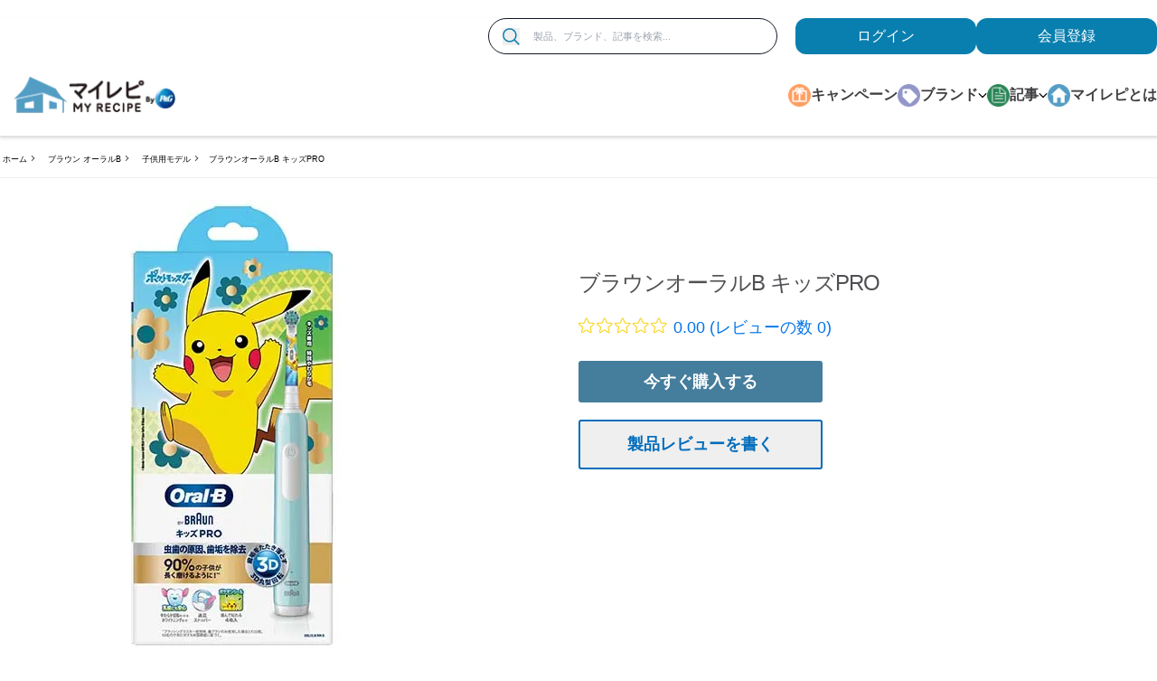

--- FILE ---
content_type: text/html; charset=utf-8
request_url: https://www.myrepi.com/brands/braun-oralb/kids_pro_review/
body_size: 23867
content:
<!DOCTYPE html><html lang="ja-JP"><head><meta charSet="utf-8"/><link as="image" rel="preload" href="https://images.ctfassets.net/t0zd3lao94da/3heNnAu2q4Av3e6ylvlZov/088d0c752f269b4063316e3f787f8daf/26JFM_10000_CP-autofade.jpg?fm=webp&amp;q=80" type="image/webp"/><link rel="preload" href="https://images.ctfassets.net/t0zd3lao94da/Iz7hobXjdjA0XAPMuQx0R/bb462cc6f1bef1eb58e1e7fceb871bd0/Myrepi-logo_plus-P_G_2312_177_49px.png?w=300&amp;fm=webp&amp;q=80" as="image"/><script type="application/ld+json">{
                            "@context":"https://schema.org",
                            "@type": "BreadcrumbList",
                            "itemListElement": [{"@type":"ListItem","position":1,"name":"ホーム","item":"https://www.myrepi.com/"},{"@type":"ListItem","position":2,"name":"ブラウン オーラルB","item":"https://www.myrepi.com/brands/braun-oralb"},{"@type":"ListItem","position":3,"name":"子供用モデル","item":"https://www.myrepi.com/brands/braun-oralb/kids"},{"@type":"ListItem","position":4,"name":"ブラウンオーラルB キッズPRO","item":"https://www.myrepi.com/brands/braun-oralb/kids_pro_review"}]
                        }</script><link rel="preload" href="https://images.ctfassets.net/t0zd3lao94da/27H6tQ2mavDADzR3uus2vj/ee219889e1005ebc7f1b07da9aac6678/04210201402718_C1N1_500__500.jpg?w=320&amp;fm=webp&amp;q=80" as="image"/><link rel="preload" href="https://images.ctfassets.net/t0zd3lao94da/27H6tQ2mavDADzR3uus2vj/ee219889e1005ebc7f1b07da9aac6678/04210201402718_C1N1_500__500.jpg?w=360&amp;fm=webp&amp;q=80" as="image" media="(max-width: 480px)"/><link rel="preload" href="https://images.ctfassets.net/t0zd3lao94da/27H6tQ2mavDADzR3uus2vj/ee219889e1005ebc7f1b07da9aac6678/04210201402718_C1N1_500__500.jpg?w=768&amp;fm=webp&amp;q=80" as="image" media="(max-width: 767px)"/><link rel="preload" href="https://images.ctfassets.net/t0zd3lao94da/27H6tQ2mavDADzR3uus2vj/ee219889e1005ebc7f1b07da9aac6678/04210201402718_C1N1_500__500.jpg?fm=webp&amp;q=80" as="image" media="(min-width: 1200px)"/><script type="application/ld+json">{
                        "@context": "http://schema.org",
                        "@type": "Product",
                        "brand": {
                            "@type": "Brand",
                            "name": "MyRepi"
                        },
                        "name": "ブラウンオーラルB キッズPROの製品情報・口コミ・レビュー | P&G マイレピ",
                        "description": "「ブラウンオーラルB キッズPRO」P&Gマイレピ公式製品紹介ページです。みんなの口コミ・評判・レビューを参考に、自分にぴったりの製品を見つけよう！あなたの口コミもお待ちしています♪",
                        "image": "https://images.ctfassets.net/t0zd3lao94da/27H6tQ2mavDADzR3uus2vj/ee219889e1005ebc7f1b07da9aac6678/04210201402718_C1N1_500__500.jpg?fm=webp&q=80",
                        "sku": "4210201402718",
                        "gtin8": "4210201402718",
                        "aggregateRating": {
                        "@type": "AggregateRating",
                        "bestRating": "5",
                        "ratingValue": "0",
                        "reviewCount": "0"
                        },
                        "review": [
                            {
                                "@type": "Review",
                                "author": "Anonymous",
                                "datePublished": "",
                                "description": "",
                                "name": "",
                                "reviewRating": {
                                    "@type": "Rating",
                                    "bestRating": "5",
                                    "ratingValue": "1",
                                    "worstRating": "1"
                                }
                                }
                            ]
                        }</script><title>ブラウンオーラルB キッズPROの製品情報・口コミ・レビュー | P&amp;G マイレピ</title><meta name="title" content="ブラウンオーラルB キッズPROの製品情報・口コミ・レビュー | P&amp;G マイレピ"/><meta name="description" content="「ブラウンオーラルB キッズPRO」P&amp;Gマイレピ公式製品紹介ページです。みんなの口コミ・評判・レビューを参考に、自分にぴったりの製品を見つけよう！あなたの口コミもお待ちしています♪"/><link rel="canonical" href="https://www.myrepi.com/brands/braun-oralb/kids_pro_review/"/><meta name="twitter:card" content="summary"/><meta name="twitter:site" content="@myrepi"/><meta name="twitter:title" content="ブラウンオーラルB キッズPROの製品情報・口コミ・レビュー | P&amp;G マイレピ"/><meta name="twitter:description" content="「ブラウンオーラルB キッズPRO」P&amp;Gマイレピ公式製品紹介ページです。みんなの口コミ・評判・レビューを参考に、自分にぴったりの製品を見つけよう！あなたの口コミもお待ちしています♪"/><meta name="twitter:image" content="https://images.ctfassets.net/t0zd3lao94da/27H6tQ2mavDADzR3uus2vj/ee219889e1005ebc7f1b07da9aac6678/04210201402718_C1N1_500__500.jpg"/><meta property="og:title" content="ブラウンオーラルB キッズPROの製品情報・口コミ・レビュー | P&amp;G マイレピ"/><meta property="og:description" content="「ブラウンオーラルB キッズPRO」P&amp;Gマイレピ公式製品紹介ページです。みんなの口コミ・評判・レビューを参考に、自分にぴったりの製品を見つけよう！あなたの口コミもお待ちしています♪"/><meta property="og:image" content="https://images.ctfassets.net/t0zd3lao94da/27H6tQ2mavDADzR3uus2vj/ee219889e1005ebc7f1b07da9aac6678/04210201402718_C1N1_500__500.jpg"/><meta name="robots" content="follow, index"/><meta name="viewport" content="width=device-width"/><script>var PGdataLayer = {"user":{"marketingProgramNbr":2,"sourceID":"1001","ID":"","type":"anonymous"},"session":{"leadkey":"","useragent":""},"page":{"url":"/brands/braun-oralb/kids_pro_review/","title":"ブラウンオーラルB キッズPROの製品情報・口コミ・レビュー | P&G マイレピ"},"content":{"type":"productPage","category":"","sub_category":""},"product":{"brand":"Braun Oralb","sub_brand":"kids","gtin":"4210201402718","name":"ブラウンオーラルB キッズPRO"},"event":[{"category":"event_informational_action","action":"event_view_product_detail_page","label":"4210201402718","value":""}],"cd":[{"name":"","id":"","value":""}],"updated":true,"GTM":{"SiteLocale":"ja-JP","SiteTouchpoint":"45681","SiteCountry":"JP","SiteBrand":"Multibrand - GHH","SiteLanguage":"ja-JP","SitePlatform":"ModernWeb","SiteEnvironment":"production","GrafanaFaro":"BDP-MYREPI-JP-JA-PROD","SamplingRate":0.7,"CostCenter":"8000500703","AppID":"CI003016692","SiteHost":"Azure","SiteTechnicalAgency":"Mindtree","SiteStatus":"","SiteLocalContainer":"GTM-5FHGZWG","BINPlatform":"BuyNow Lite","GoogleAnalyticsLocal":"UA-3051769-4","GoogleAnalyticsSiteSpeedSampleRate":"Regular","GoogleAnalyticsReportingView":"60691228","GoogleAnalyticsGA4MeasurementID":"G-LPRMK0VW1W","GoogleAnalyticsOptimizeContainerID":"","Segment":"dq3eJGRqEqHukEDbxECIJ9ctirYBcOEs","Lytics":"82b81e987ccec3566849efb09cde9c61","FacebookRemarketingID":"486418172310239","FacebookConnectAppID":"2328137517467860","FacebookConnectLocale":"ja_JP"}};</script><meta name="next-head-count" content="25"/><link rel="shortcut icon preload" as="image" href="https://assets.ctfassets.net/t0zd3lao94da/7zi1lAAwk7BudE9RM64Jlk/d9a5a44e7c8ce278e3163520007d99de/favicon.ico" type="image/x-icon"/><link rel="icon preload" as="image" href="https://assets.ctfassets.net/t0zd3lao94da/7zi1lAAwk7BudE9RM64Jlk/d9a5a44e7c8ce278e3163520007d99de/favicon.ico" type="image/x-icon"/><link rel="preconnect" href="https://www.googletagmanager.com"/><link rel="preconnect" href="https://api.bazaarvoice.com"/><link rel="preconnect" href="https://fonts.gstatic.com" crossorigin /><link rel="preload" href="/_next/static/css/e9934b4fa5d9f7bb.css" as="style"/><link rel="stylesheet" href="/_next/static/css/e9934b4fa5d9f7bb.css" data-n-g=""/><link rel="preload" href="/_next/static/css/ef15345dfc383d45.css" as="style"/><link rel="stylesheet" href="/_next/static/css/ef15345dfc383d45.css"/><noscript data-n-css=""></noscript><script defer="" nomodule="" src="/_next/static/chunks/polyfills-42372ed130431b0a.js"></script><script defer="" src="/_next/static/chunks/7063.da58138d98662e40.js"></script><script defer="" src="/_next/static/chunks/7512.6f0e3ad1c0448027.js"></script><script defer="" src="/_next/static/chunks/675.9af89d1fc167f33b.js"></script><script defer="" src="/_next/static/chunks/3839.0498c9ec3f96691c.js"></script><script src="/_next/static/chunks/webpack-9f3cfadbc05af98a.js" defer=""></script><script src="/_next/static/chunks/framework-945b357d4a851f4b.js" defer=""></script><script src="/_next/static/chunks/main-2e5c92c07141b2c2.js" defer=""></script><script src="/_next/static/chunks/pages/_app-7b53f90f2599cf8b.js" defer=""></script><script src="/_next/static/chunks/9891-0299c2e94f2a8698.js" defer=""></script><script src="/_next/static/chunks/9238-65d817523fc31d98.js" defer=""></script><script src="/_next/static/chunks/8771-f3601f8bb7164a27.js" defer=""></script><script src="/_next/static/chunks/5315-8094238da0ccc1ff.js" defer=""></script><script src="/_next/static/chunks/436-d14f6c0e9272a0ea.js" defer=""></script><script src="/_next/static/chunks/1942-04d2c26616f1e1e8.js" defer=""></script><script src="/_next/static/chunks/6066-5c84a7885553231e.js" defer=""></script><script src="/_next/static/chunks/3344-44afbc21f0662faf.js" defer=""></script><script src="/_next/static/chunks/2004-519cf7b230880e3a.js" defer=""></script><script src="/_next/static/chunks/2522-0134830239ba5dd3.js" defer=""></script><script src="/_next/static/chunks/8077-d938cb65ca5d94a4.js" defer=""></script><script src="/_next/static/chunks/8964-1d260bceb3a1428d.js" defer=""></script><script src="/_next/static/chunks/pages/brands/%5Bparent%5D/%5Bslug%5D-0870bc342969612b.js" defer=""></script><script src="/_next/static/220ffpl2cBLa4_EVPhvU4/_buildManifest.js" defer=""></script><script src="/_next/static/220ffpl2cBLa4_EVPhvU4/_ssgManifest.js" defer=""></script><style data-href="https://fonts.googleapis.com/css2?family=Dancing+Script&display=swap">@font-face{font-family:'Dancing Script';font-style:normal;font-weight:400;font-display:swap;src:url(https://fonts.gstatic.com/l/font?kit=If2cXTr6YS-zF4S-kcSWSVi_sxjsohD9F50Ruu7BMSoHTg&skey=c89f400061e5d0a8&v=v29) format('woff')}@font-face{font-family:'Dancing Script';font-style:normal;font-weight:400;font-display:swap;src:url(https://fonts.gstatic.com/l/font?kit=If2cXTr6YS-zF4S-kcSWSVi_sxjsohD9F50Ruu7BMSo3Rep6hNX6plRPjLo&skey=c89f400061e5d0a8&v=v29) format('woff');unicode-range:U+0102-0103,U+0110-0111,U+0128-0129,U+0168-0169,U+01A0-01A1,U+01AF-01B0,U+0300-0301,U+0303-0304,U+0308-0309,U+0323,U+0329,U+1EA0-1EF9,U+20AB}@font-face{font-family:'Dancing Script';font-style:normal;font-weight:400;font-display:swap;src:url(https://fonts.gstatic.com/l/font?kit=If2cXTr6YS-zF4S-kcSWSVi_sxjsohD9F50Ruu7BMSo3ROp6hNX6plRPjLo&skey=c89f400061e5d0a8&v=v29) format('woff');unicode-range:U+0100-02BA,U+02BD-02C5,U+02C7-02CC,U+02CE-02D7,U+02DD-02FF,U+0304,U+0308,U+0329,U+1D00-1DBF,U+1E00-1E9F,U+1EF2-1EFF,U+2020,U+20A0-20AB,U+20AD-20C0,U+2113,U+2C60-2C7F,U+A720-A7FF}@font-face{font-family:'Dancing Script';font-style:normal;font-weight:400;font-display:swap;src:url(https://fonts.gstatic.com/l/font?kit=If2cXTr6YS-zF4S-kcSWSVi_sxjsohD9F50Ruu7BMSo3Sup6hNX6plRP&skey=c89f400061e5d0a8&v=v29) format('woff');unicode-range:U+0000-00FF,U+0131,U+0152-0153,U+02BB-02BC,U+02C6,U+02DA,U+02DC,U+0304,U+0308,U+0329,U+2000-206F,U+20AC,U+2122,U+2191,U+2193,U+2212,U+2215,U+FEFF,U+FFFD}</style></head><body class="bg-gray m-0 p-0"><noscript></noscript><a class="skip-content" aria-label="メインコンテンツにスキップ" href="#content">Skip to main content</a><div id="__next"><div class="md:hidden autoFadeBanner"><div class="absolute flex h-full items-center ml-5" role="button" tabindex="0"><span><svg xmlns="http://www.w3.org/2000/svg" width="20" height="20" viewBox="0 0 20 20"><defs><style>.afb-1 {fill: #ebebeb;} .afb-2 {font-size: 25px;fill: #6e6e6e; text-anchor: middle; font-family: "Kozuka Gothic Pr6N"; }</style></defs><circle class="afb-1" cx="10" cy="10" r="10"></circle><text data-name="×" class="afb-2" transform="translate(10 14.5) scale(0.441)">×</text></svg></span></div><a href="/survey/cpn-know_multibrand_PG-10000yen-2601/" class="auto-fade-banner event_button_click" data-action-detail="auto-fade-banner" target="_self"><div class="LazyLoad" style="height:75px"></div></a></div><header role="navigation" id="site-header" class="mt-75 stickyScroll headerWrapper md:mt-0 relative z-100 bg-white shadow-headerboder"><div class="container mx-auto"><div class="hidden lg:flex justify-end mt-20 max-h-40"><form class="search-container w-320 rounded-full mr-20 bg-white border flex border-gray-900 items-center pr-15 hidden lg:flex event_search" data-action-detail=""><button aria-label="検索" name="search" type="submit" class="outline-none ml-15 btn-outline-focus event_search" data-action-detail=""><span><svg width="60px" height="60px" viewBox="0 0 60 60" version="1.1" xmlns="http://www.w3.org/2000/svg" xmlns:xlink="http://www.w3.org/1999/xlink" class="h-19 w-19"><g stroke="none" stroke-width="1" fill="none" fill-rule="evenodd"><g fill="#bcbcbc" fill-rule="nonzero"><g><path d="M24.8941176,49.4120654 C18.4076471,49.4439341 12.1758824,46.8934118 7.57352941,42.3252941 C2.96876471,37.7572941 0.372352941,31.5441176 0.353993421,25.0594118 C0.333437647,18.5729412 2.89547059,12.3458824 7.47294118,7.75235294 C12.0501176,3.15676471 18.2682353,0.571764706 24.7523529,0.564692069 C31.2388235,0.557812353 37.4611765,3.13135294 42.0476471,7.71764706 C46.6317647,12.3040588 49.2076471,18.5264706 49.2006027,25.0105882 C49.2028859,31.4676471 46.6454118,37.66 42.0888235,42.2323529 C37.5322941,46.8072353 31.3488235,49.3876471 24.8947059,49.4105882 L24.8941176,49.4120654 Z M24.8941176,5.29374502 C19.6597647,5.26194824 14.6276471,7.31388235 10.9076471,10.9972353 C7.18752941,14.6805882 5.08735294,19.6895882 5.06419882,24.9242941 C5.04367294,30.1586471 7.10482353,35.1860588 10.7950588,38.8995882 C14.483,42.6128235 19.4991765,44.7061176 24.7332941,44.7176356 C29.9674118,44.7290588 34.9909412,42.6587647 38.6968235,38.9615882 C42.4031765,35.2644118 44.487342,30.2462941 44.487342,25.0115882 C44.4987835,19.8001765 42.4422353,14.7980588 38.7680588,11.101 C35.0961765,7.40382353 30.1051176,5.31517647 24.8939412,5.29447059 L24.8941176,5.29374502 Z"></path><polygon points="56.0823529 59.4117647 39.8188235 43.2352941 43.1483529 39.9057647 59.4118824 56.0751765"></polygon></g></g></g></svg></span></button><label for="search-box-input" class="hidden">Search</label><input type="text" placeholder="製品、ブランド、記事を検索..." name="search" id="search-box-input" class="w-full h-40 lg:text-11 text-11 bg-transparent outline-none py-5 px-15" autoComplete="off" value=""/></form><div class="authWrapper"><a class="auth-buttons" target="_self" id="loginButton" aria-label="loginButton" tabindex="0" href="/api/auth/login/">ログイン</a><a class="auth-buttons" target="_blank" aria-label="ここをクリックして登録ページに移動します" tabindex="0" href="/api/auth/signup/?referer=/registration/thankyou">会員登録</a></div></div><div class="header-top flex flex-wrap justify-between items-center md:px-20 xl:px-0 md:py-15 border-b"><a aria-label="MyRepi ロゴ" class="logo-container ml-15 w-77 h-20 md:w-180 md:h-50 focus:outline-none hover:no-underline focus:ring-1 focus:ring-primary" title="MyRepi ロゴ" href="/"><img class="w-full h-full" src="https://images.ctfassets.net/t0zd3lao94da/Iz7hobXjdjA0XAPMuQx0R/bb462cc6f1bef1eb58e1e7fceb871bd0/Myrepi-logo_plus-P_G_2312_177_49px.png?w=300&amp;fm=webp&amp;q=80" alt="MyRepi ロゴ" width="300"/></a><a class="accessibility-hidden container hidden" href="#content">メインコンテンツにスキップ</a><div class="header-bottom lg:pl-20 xl:pl-0 hidden lg:block"> <nav class="nav"><ul class="navbar" aria-label="desktop-navigation-menu"><li class="navItem"><span class="m-auto"><span><svg xmlns="http://www.w3.org/2000/svg" id="body_2_:R4pq8m:" width="28" height="28" class="w-25 h-25"><g><image x="0" y="0" xlink:href="[data-uri]" preserveAspectRatio="none" class="h-auto w-full"></image></g></svg></span></span><a class="navLink focus:outline-none hover:text-gray-500 hover:no-underline" target="__blank" aria-label="キャンペーン" tabindex="0" href="/campaigns/">キャンペーン</a></li><li class="navItem"><span class="m-auto"><span><svg xmlns="http://www.w3.org/2000/svg" id="Brand_Icon_:R59q8m:" width="28" height="28" class="w-25 h-25"><g><image x="0" y="0" xlink:href="[data-uri]" preserveAspectRatio="none" class="h-auto w-full"></image></g></svg></span></span><a class="navLink hover:text-gray-500 hover:no-underline" target="_self" aria-label="ブランド" tabindex="0" href="/">ブランド <span><svg width="15px" height="20px" viewBox="0 0 60 60" version="1.1" xmlns="http://www.w3.org/2000/svg" xmlns:xlink="http://www.w3.org/1999/xlink" class="w-10 h-15"><g stroke="none" stroke-width="1" fill="none" fill-rule="evenodd"><g transform="translate(30.000000, 30.000000) rotate(90.000000) translate(-30.000000, -30.000000) translate(13.500000, 2.000000)" fill="#000000"><path d="M-1,35.5 L34.5,35.5 C35.0522847,35.5 35.5,35.9477153 35.5,36.5 L35.5,42 C35.5,42.5522847 35.0522847,43 34.5,43 L-1,43 C-1.55228475,43 -2,42.5522847 -2,42 L-2,36.5 C-2,35.9477153 -1.55228475,35.5 -1,35.5 Z" transform="translate(16.750000, 39.250000) rotate(-45.000000) translate(-16.750000, -39.250000) "></path><path d="M-1,13 L34.5,13 C35.0522847,13 35.5,13.4477153 35.5,14 L35.5,19.5 C35.5,20.0522847 35.0522847,20.5 34.5,20.5 L-1,20.5 C-1.55228475,20.5 -2,20.0522847 -2,19.5 L-2,14 C-2,13.4477153 -1.55228475,13 -1,13 Z" transform="translate(16.750000, 16.750000) rotate(45.000000) translate(-16.750000, -16.750000) "></path></g></g></svg></span></a><div class="absolute w-full z-100 childNavItems"><div class="itemIndicator brand"></div><div class="m-auto py-40 popMenuContainer"><div class="grid grid-cols-4 gap-4"><div><h5 class="text-16 font-bold mb-12">衣料用洗剤</h5><div class="imageBox" style="background-image:url(https://images.ctfassets.net/t0zd3lao94da/7JcA6KbkYEmD85X2LEeH1n/989ec99158d0e0caee89acf40edd21ae/menu1.jpg?fm=webp&amp;q=80)"><div class="grid grid-cols-4 gap-2 relative topHalf"><a class="bg-white px-5 py-5 flex flex-col justify-between gridItems focus:outline-none" target="_self" aria-label="レノア" tabindex="0" href="/brands/lenor/"><div class="flex items-center justify-items-center"><img class="m-auto" src="https://images.ctfassets.net/t0zd3lao94da/6p86JvttU7FjAZCOJ8aMqL/22fc2ac0f0dfadc656f11c58a2761664/Logo_1.svg?w=30&amp;fm=webp&amp;q=80" alt="レノア" width="30" height="30"/></div><div class="brand-name mt-10 text-center w-full">レノア</div></a><a class="bg-white px-5 py-5 flex flex-col justify-between gridItems focus:outline-none" target="_self" aria-label="アリエール" tabindex="0" href="/brands/ariel/"><div class="flex items-center justify-items-center"><img class="m-auto" src="https://images.ctfassets.net/t0zd3lao94da/3kiIKkCfIxQZXzDAEbCNO9/cd9694351cfe111cfd3323b4cb9f1403/21s_logo_AR03.gif?w=30&amp;fm=webp&amp;q=80" alt="アリエール" width="30" height="30"/></div><div class="brand-name mt-10 text-center w-full">アリエール</div></a><a class="bg-white px-5 py-5 flex flex-col justify-between gridItems focus:outline-none" target="_self" aria-label="ボールド" tabindex="0" href="/brands/bold/"><div class="flex items-center justify-items-center"><img class="m-auto" src="https://images.ctfassets.net/t0zd3lao94da/1ExRuGUg6DJj5pSJqnI9Kz/97787cbdcd1f7acccb7b10e423e72905/Logo_3_2x.png?w=30&amp;fm=webp&amp;q=80" alt="ボールド" width="30" height="30"/></div><div class="brand-name mt-10 text-center w-full">ボールド</div></a><a class="bg-white px-5 py-5 flex flex-col justify-between gridItems focus:outline-none" target="_self" aria-label="さらさ" tabindex="0" href="/brands/sarasa/"><div class="flex items-center justify-items-center"><img class="m-auto" src="https://images.ctfassets.net/t0zd3lao94da/2RZDNl8IicLaohZphfUCfI/3abac0691140ae210913949eca2a357a/Logo_6_2x.png?w=30&amp;fm=webp&amp;q=80" alt="さらさ" width="30" height="30"/></div><div class="brand-name mt-10 text-center w-full">さらさ</div></a></div></div></div><div><h5 class="text-16 font-bold mb-12">部屋の消臭・食器用洗剤</h5><div class="imageBox" style="background-image:url(https://images.ctfassets.net/t0zd3lao94da/esFKBcUyLtq60tnvnjpsl/8fad711d39bbacfba12320912602df0c/menu2.jpg?fm=webp&amp;q=80)"><div class="grid grid-cols-4 gap-2 relative topHalf"><a class="bg-white px-5 py-5 flex flex-col justify-between gridItems focus:outline-none" target="_self" aria-label="ファブリーズ" tabindex="0" href="/brands/febreze/"><div class="flex items-center justify-items-center"><img class="m-auto" src="https://images.ctfassets.net/t0zd3lao94da/dMI0xmm9NERrRKtuUW4wi/8ac7f9770ea856eeb987dd335905aaca/Logo_4_2x.png?w=30&amp;fm=webp&amp;q=80" alt="ファブリーズ" width="30" height="30"/></div><div class="brand-name mt-10 text-center w-full">ファブリーズ</div></a><a class="bg-white px-5 py-5 flex flex-col justify-between gridItems focus:outline-none" target="_self" aria-label="ジョイ" tabindex="0" href="/brands/joy/"><div class="flex items-center justify-items-center"><img class="m-auto" src="https://images.ctfassets.net/t0zd3lao94da/4ZnnbZt7yYa5uqkNpCtgLl/d513b2834b91c3863cf0d4baa32376ee/202110_JOY_logo.jpg?w=30&amp;fm=webp&amp;q=80" alt="ジョイ" width="30" height="30"/></div><div class="brand-name mt-10 text-center w-full">ジョイ</div></a></div></div></div><div><h5 class="text-16 font-bold mb-12">ヘアケア</h5><div class="imageBox" style="background-image:url(https://images.ctfassets.net/t0zd3lao94da/601kux6B2LQDYpq5aWGp8q/e3c80c1d4bfc08e6f5aaf949a4ee238e/menu3.jpg?fm=webp&amp;q=80)"><div class="grid grid-cols-4 gap-2 relative topHalf"><a class="bg-white px-5 py-5 flex flex-col justify-between gridItems focus:outline-none" target="_self" aria-label="パンテーン" tabindex="0" href="/brands/pantene/"><div class="flex items-center justify-items-center"><img class="m-auto" src="https://images.ctfassets.net/t0zd3lao94da/7uNYVFp3wYtVeZ51v8xCO0/ddfaee3cdd1cb384442d4f31ac90ad85/Logo_12_2x.png?w=30&amp;fm=webp&amp;q=80" alt="パンテーン" width="30" height="30"/></div><div class="brand-name mt-10 text-center w-full">パンテーン</div></a><a class="bg-white px-5 py-5 flex flex-col justify-between gridItems focus:outline-none" target="_self" aria-label="ヘアレシピ" tabindex="0" href="/brands/hair-recipe/"><div class="flex items-center justify-items-center"><img class="m-auto" src="https://images.ctfassets.net/t0zd3lao94da/3rnf9qRGFSEZDV3DtnWtcO/638fe9e0663fa2fb9c5a71af0cee2ea5/Logo_13_2x.png?w=30&amp;fm=webp&amp;q=80" alt="ヘアレシピ" width="30" height="30"/></div><div class="brand-name mt-10 text-center w-full">ヘアレシピ</div></a><a class="bg-white px-5 py-5 flex flex-col justify-between gridItems focus:outline-none" target="_self" aria-label="ハーバルエッセンス" tabindex="0" href="/brands/herbal-essences/"><div class="flex items-center justify-items-center"><img class="m-auto" src="https://images.ctfassets.net/t0zd3lao94da/4qCoL73OP1W1ZGVCNVph8e/35fe9a7176f2549b6767f4e9ac05e16c/Logo_8_2x.png?w=30&amp;fm=webp&amp;q=80" alt="ハーバルエッセンス" width="30" height="30"/></div><div class="brand-name mt-10 text-center w-full">ハーバルエッセンス</div></a><a class="bg-white px-5 py-5 flex flex-col justify-between gridItems focus:outline-none" target="_self" aria-label="h&amp;s" tabindex="0" href="/brands/hs/"><div class="flex items-center justify-items-center"><img class="m-auto" src="https://images.ctfassets.net/t0zd3lao94da/7dwYk0dAwUOpalXU1Lmc72/cd30468997ff3d11407ed51801bf61f8/21s_logo_HS_only_120__120.jpg?w=30&amp;fm=webp&amp;q=80" alt="" width="30" height="30"/></div><div class="brand-name mt-10 text-center w-full">h&amp;s</div></a></div></div></div><div><h5 class="text-16 font-bold mb-12">ムダ毛・ヒゲのお手入れ</h5><div class="imageBox" style="background-image:url(https://images.ctfassets.net/t0zd3lao94da/1i5MC9sDbwptsEz76kUs0B/2242899f3c53fa1242f14905f2280bc0/menu4.jpg?fm=webp&amp;q=80)"><div class="grid grid-cols-4 gap-2 relative topHalf"><a class="bg-white px-5 py-5 flex flex-col justify-between gridItems focus:outline-none" target="_self" aria-label="ジレット" tabindex="0" href="/brands/gillette/"><div class="flex items-center justify-items-center"><img class="m-auto" src="https://images.ctfassets.net/t0zd3lao94da/1bmtpCHJ1qttg5UJk7RdKG/59e9063e159707aad20b4fa11a5d026d/Group_81_2x.png?w=30&amp;fm=webp&amp;q=80" alt="ジレット" width="30" height="30"/></div><div class="brand-name mt-10 text-center w-full">ジレット</div></a><a class="bg-white px-5 py-5 flex flex-col justify-between gridItems focus:outline-none" target="_self" aria-label="ブラウン" tabindex="0" href="/brands/braun/"><div class="flex items-center justify-items-center"><img class="m-auto" src="https://images.ctfassets.net/t0zd3lao94da/1rhvvm0q02iLugGYm2oayO/8c43f08f4c48a522256786634561bcab/Logo_17_2x.png?w=30&amp;fm=webp&amp;q=80" alt="ブラウン" width="30" height="30"/></div><div class="brand-name mt-10 text-center w-full">ブラウン</div></a><a class="bg-white px-5 py-5 flex flex-col justify-between gridItems focus:outline-none" target="_self" aria-label="ジレット ヴィーナス" tabindex="0" href="/brands/gillette-venus/"><div class="flex items-center justify-items-center"><img class="m-auto" src="https://images.ctfassets.net/t0zd3lao94da/5vmwEha9wvXPnNq2S4AiCJ/835f2a9cb289a4c36e2e78428fc4afa0/Logo_15_2x.png?w=30&amp;fm=webp&amp;q=80" alt="ジレット ヴィーナス" width="30" height="30"/></div><div class="brand-name mt-10 text-center w-full">ジレット ヴィーナス</div></a></div></div></div><div><h5 class="text-16 font-bold mb-12">オーラルケア</h5><div class="imageBox" style="background-image:url(https://images.ctfassets.net/t0zd3lao94da/22yvtH0ZXWZPguJgaJxlo4/d7a98697600654b2244804d4cc14c3e4/menu5.jpg?fm=webp&amp;q=80)"><div class="grid grid-cols-4 gap-2 relative topHalf"><a class="bg-white px-5 py-5 flex flex-col justify-between gridItems focus:outline-none" target="_self" aria-label="ブラウンオーラルB" tabindex="0" href="/brands/braun-oralb/"><div class="flex items-center justify-items-center"><img class="m-auto" src="https://images.ctfassets.net/t0zd3lao94da/6TUPa7JmzSisiuVKF0BaPS/7c7f0848adc5edb21669cf9b194435bd/Logo_18_2x.png?w=30&amp;fm=webp&amp;q=80" alt="ブラウンオーラルB" width="30" height="30"/></div><div class="brand-name mt-10 text-center w-full">ブラウンオーラルB</div></a></div></div></div><div><h5 class="text-16 font-bold mb-12">デリケートゾーンのケア</h5><div class="imageBox" style="background-image:url(https://images.ctfassets.net/t0zd3lao94da/273xtuADZHsANXoc6zcmvm/ded8147027431d533a77357b3ee4663c/menu6.jpg?fm=webp&amp;q=80)"><div class="grid grid-cols-4 gap-2 relative topHalf"><a class="bg-white px-5 py-5 flex flex-col justify-between gridItems focus:outline-none" target="_self" aria-label="ウィスパー" tabindex="0" href="/brands/whisper/"><div class="flex items-center justify-items-center"><img class="m-auto" src="https://images.ctfassets.net/t0zd3lao94da/2MW4cFMqi4uz40vdxvClR2/7c0375eccb3f42aa9c6934fe33cc0650/Logo_7_2x.png?w=30&amp;fm=webp&amp;q=80" alt="ウィスパー" width="30" height="30"/></div><div class="brand-name mt-10 text-center w-full">ウィスパー</div></a><a class="bg-white px-5 py-5 flex flex-col justify-between gridItems focus:outline-none" target="_self" aria-label="ブラウン シルクエピル" tabindex="0" href="/brands/braun-silkexpert/"><div class="flex items-center justify-items-center"><img class="m-auto" src="https://images.ctfassets.net/t0zd3lao94da/169bFxrYTUDZElyzBM8TJL/bd492b902d3f54837a33386a78523969/Logo_16_2x.png?w=30&amp;fm=webp&amp;q=80" alt="ブラウン シルクエピル" width="30" height="30"/></div><div class="brand-name mt-10 text-center w-full">ブラウン シルクエピル</div></a></div></div></div><div><h5 class="text-16 font-bold mb-12">赤ちゃんのおむつ</h5><div class="imageBox" style="background-image:url(https://images.ctfassets.net/t0zd3lao94da/38P2AQKotY0EqQvhvWAVrG/c75f9a03daf5cc3cca747164066e7677/menu7.jpg?fm=webp&amp;q=80)"><div class="grid grid-cols-4 gap-2 relative topHalf"><a class="bg-white px-5 py-5 flex flex-col justify-between gridItems focus:outline-none" target="_self" aria-label="パンパース" tabindex="0" href="/brands/pampers/"><div class="flex items-center justify-items-center"><img class="m-auto" src="https://images.ctfassets.net/t0zd3lao94da/3qNyQdVvR3am4Tg2PF7Nfv/b490e2ee428338a7809d67ee66e167bd/Logo_11_2x.png?w=30&amp;fm=webp&amp;q=80" alt="パンパース" width="30" height="30"/></div><div class="brand-name mt-10 text-center w-full">パンパース</div></a></div></div></div></div></div></div></li><li class="navItem"><span class="m-auto"><span><svg xmlns="http://www.w3.org/2000/svg" id="article_icon_body_:R5pq8m:" width="28" height="28" class="w-25 h-25"><g><image x="0" y="0" xlink:href="[data-uri]" preserveAspectRatio="none" class="h-auto w-full"></image></g></svg></span></span><a class="navLink  hover:text-gray-500 hover:no-underline" target="_self" aria-label="記事" tabindex="0" href="/articles/">記事 <span><svg width="15px" height="20px" viewBox="0 0 60 60" version="1.1" xmlns="http://www.w3.org/2000/svg" xmlns:xlink="http://www.w3.org/1999/xlink" class="w-10 h-15"><g stroke="none" stroke-width="1" fill="none" fill-rule="evenodd"><g transform="translate(30.000000, 30.000000) rotate(90.000000) translate(-30.000000, -30.000000) translate(13.500000, 2.000000)" fill="#000000"><path d="M-1,35.5 L34.5,35.5 C35.0522847,35.5 35.5,35.9477153 35.5,36.5 L35.5,42 C35.5,42.5522847 35.0522847,43 34.5,43 L-1,43 C-1.55228475,43 -2,42.5522847 -2,42 L-2,36.5 C-2,35.9477153 -1.55228475,35.5 -1,35.5 Z" transform="translate(16.750000, 39.250000) rotate(-45.000000) translate(-16.750000, -39.250000) "></path><path d="M-1,13 L34.5,13 C35.0522847,13 35.5,13.4477153 35.5,14 L35.5,19.5 C35.5,20.0522847 35.0522847,20.5 34.5,20.5 L-1,20.5 C-1.55228475,20.5 -2,20.0522847 -2,19.5 L-2,14 C-2,13.4477153 -1.55228475,13 -1,13 Z" transform="translate(16.750000, 16.750000) rotate(45.000000) translate(-16.750000, -16.750000) "></path></g></g></svg></span></a><div class="absolute w-full z-100 childNavItems"><div class="itemIndicator article"></div><div class="m-auto py-40 popMenuContainer articleList"><div class="grid grid-cols-4 gap-4"><div class="bg-white p-20"><img class="m-auto" src="https://images.ctfassets.net/t0zd3lao94da/20urK09zPcwH67Lvk8ZI40/5c05aa6bca78c3e57f5b29b03d354c2a/category_family_pc.jpg?w=233&amp;fm=webp&amp;q=80" alt="category_family_pc.jpg" width="233" height="80"/><div class="articleContentBar  mt-17"><a class="flex justify-between items-center cursor-pointer  hover:no-underline focus:outline-none" aria-label="家族" href="/family/"><h6 class="text-12 font-semibold">家族</h6><span><svg width="60px" height="60px" viewBox="0 0 60 60" version="1.1" xmlns="http://www.w3.org/2000/svg" xmlns:xlink="http://www.w3.org/1999/xlink" class="w-6 h-10"><g stroke="none" stroke-width="1" fill="none" fill-rule="evenodd"><g transform="translate(13.500000, 2.000000)" fill="#3e3d40"><path d="M-1,35.5 L34.5,35.5 C35.0522847,35.5 35.5,35.9477153 35.5,36.5 L35.5,42 C35.5,42.5522847 35.0522847,43 34.5,43 L-1,43 C-1.55228475,43 -2,42.5522847 -2,42 L-2,36.5 C-2,35.9477153 -1.55228475,35.5 -1,35.5 Z" transform="translate(16.750000, 39.250000) rotate(-45.000000) translate(-16.750000, -39.250000) "></path><path d="M-1,13 L34.5,13 C35.0522847,13 35.5,13.4477153 35.5,14 L35.5,19.5 C35.5,20.0522847 35.0522847,20.5 34.5,20.5 L-1,20.5 C-1.55228475,20.5 -2,20.0522847 -2,19.5 L-2,14 C-2,13.4477153 -1.55228475,13 -1,13 Z" transform="translate(16.750000, 16.750000) rotate(45.000000) translate(-16.750000, -16.750000) "></path></g></g></svg></span></a><div class="grid grid-cols-2 gap-y-2 mt-15"><a class="flex justify-between items-center cursor-pointer  hover:no-underline" aria-label="アクティヴィティ" href="/family/activities/"><span class="text-11">アクティヴィティ</span><span><svg width="60px" height="60px" viewBox="0 0 60 60" version="1.1" xmlns="http://www.w3.org/2000/svg" xmlns:xlink="http://www.w3.org/1999/xlink" class="w-6 h-10"><g stroke="none" stroke-width="1" fill="none" fill-rule="evenodd"><g transform="translate(13.500000, 2.000000)" fill="#3e3d40"><path d="M-1,35.5 L34.5,35.5 C35.0522847,35.5 35.5,35.9477153 35.5,36.5 L35.5,42 C35.5,42.5522847 35.0522847,43 34.5,43 L-1,43 C-1.55228475,43 -2,42.5522847 -2,42 L-2,36.5 C-2,35.9477153 -1.55228475,35.5 -1,35.5 Z" transform="translate(16.750000, 39.250000) rotate(-45.000000) translate(-16.750000, -39.250000) "></path><path d="M-1,13 L34.5,13 C35.0522847,13 35.5,13.4477153 35.5,14 L35.5,19.5 C35.5,20.0522847 35.0522847,20.5 34.5,20.5 L-1,20.5 C-1.55228475,20.5 -2,20.0522847 -2,19.5 L-2,14 C-2,13.4477153 -1.55228475,13 -1,13 Z" transform="translate(16.750000, 16.750000) rotate(45.000000) translate(-16.750000, -16.750000) "></path></g></g></svg></span></a><a class="flex justify-between items-center cursor-pointer  hover:no-underline" aria-label="働き方" href="/family/career/"><span class="text-11">働き方</span><span><svg width="60px" height="60px" viewBox="0 0 60 60" version="1.1" xmlns="http://www.w3.org/2000/svg" xmlns:xlink="http://www.w3.org/1999/xlink" class="w-6 h-10"><g stroke="none" stroke-width="1" fill="none" fill-rule="evenodd"><g transform="translate(13.500000, 2.000000)" fill="#3e3d40"><path d="M-1,35.5 L34.5,35.5 C35.0522847,35.5 35.5,35.9477153 35.5,36.5 L35.5,42 C35.5,42.5522847 35.0522847,43 34.5,43 L-1,43 C-1.55228475,43 -2,42.5522847 -2,42 L-2,36.5 C-2,35.9477153 -1.55228475,35.5 -1,35.5 Z" transform="translate(16.750000, 39.250000) rotate(-45.000000) translate(-16.750000, -39.250000) "></path><path d="M-1,13 L34.5,13 C35.0522847,13 35.5,13.4477153 35.5,14 L35.5,19.5 C35.5,20.0522847 35.0522847,20.5 34.5,20.5 L-1,20.5 C-1.55228475,20.5 -2,20.0522847 -2,19.5 L-2,14 C-2,13.4477153 -1.55228475,13 -1,13 Z" transform="translate(16.750000, 16.750000) rotate(45.000000) translate(-16.750000, -16.750000) "></path></g></g></svg></span></a><a class="flex justify-between items-center cursor-pointer  hover:no-underline" aria-label="子育て" href="/family/parenting/"><span class="text-11">子育て</span><span><svg width="60px" height="60px" viewBox="0 0 60 60" version="1.1" xmlns="http://www.w3.org/2000/svg" xmlns:xlink="http://www.w3.org/1999/xlink" class="w-6 h-10"><g stroke="none" stroke-width="1" fill="none" fill-rule="evenodd"><g transform="translate(13.500000, 2.000000)" fill="#3e3d40"><path d="M-1,35.5 L34.5,35.5 C35.0522847,35.5 35.5,35.9477153 35.5,36.5 L35.5,42 C35.5,42.5522847 35.0522847,43 34.5,43 L-1,43 C-1.55228475,43 -2,42.5522847 -2,42 L-2,36.5 C-2,35.9477153 -1.55228475,35.5 -1,35.5 Z" transform="translate(16.750000, 39.250000) rotate(-45.000000) translate(-16.750000, -39.250000) "></path><path d="M-1,13 L34.5,13 C35.0522847,13 35.5,13.4477153 35.5,14 L35.5,19.5 C35.5,20.0522847 35.0522847,20.5 34.5,20.5 L-1,20.5 C-1.55228475,20.5 -2,20.0522847 -2,19.5 L-2,14 C-2,13.4477153 -1.55228475,13 -1,13 Z" transform="translate(16.750000, 16.750000) rotate(45.000000) translate(-16.750000, -16.750000) "></path></g></g></svg></span></a><a class="flex justify-between items-center cursor-pointer  hover:no-underline" aria-label="オトナの生き方" href="/family/retirement/"><span class="text-11">オトナの生き方</span><span><svg width="60px" height="60px" viewBox="0 0 60 60" version="1.1" xmlns="http://www.w3.org/2000/svg" xmlns:xlink="http://www.w3.org/1999/xlink" class="w-6 h-10"><g stroke="none" stroke-width="1" fill="none" fill-rule="evenodd"><g transform="translate(13.500000, 2.000000)" fill="#3e3d40"><path d="M-1,35.5 L34.5,35.5 C35.0522847,35.5 35.5,35.9477153 35.5,36.5 L35.5,42 C35.5,42.5522847 35.0522847,43 34.5,43 L-1,43 C-1.55228475,43 -2,42.5522847 -2,42 L-2,36.5 C-2,35.9477153 -1.55228475,35.5 -1,35.5 Z" transform="translate(16.750000, 39.250000) rotate(-45.000000) translate(-16.750000, -39.250000) "></path><path d="M-1,13 L34.5,13 C35.0522847,13 35.5,13.4477153 35.5,14 L35.5,19.5 C35.5,20.0522847 35.0522847,20.5 34.5,20.5 L-1,20.5 C-1.55228475,20.5 -2,20.0522847 -2,19.5 L-2,14 C-2,13.4477153 -1.55228475,13 -1,13 Z" transform="translate(16.750000, 16.750000) rotate(45.000000) translate(-16.750000, -16.750000) "></path></g></g></svg></span></a></div></div></div><div class="bg-white p-20"><img class="m-auto" src="https://images.ctfassets.net/t0zd3lao94da/4aSB8wxYl9MjzmWnCrTrAl/3941e64881f856c05673e1751fc8f196/menu_lifestyle.jpg?w=233&amp;fm=webp&amp;q=80" alt="menu_lifestyle.jpg" width="233" height="80"/><div class="articleContentBar  mt-17"><a class="flex justify-between items-center cursor-pointer  hover:no-underline focus:outline-none" aria-label="ライフスタイル" href="/home/"><h6 class="text-12 font-semibold">ライフスタイル</h6><span><svg width="60px" height="60px" viewBox="0 0 60 60" version="1.1" xmlns="http://www.w3.org/2000/svg" xmlns:xlink="http://www.w3.org/1999/xlink" class="w-6 h-10"><g stroke="none" stroke-width="1" fill="none" fill-rule="evenodd"><g transform="translate(13.500000, 2.000000)" fill="#3e3d40"><path d="M-1,35.5 L34.5,35.5 C35.0522847,35.5 35.5,35.9477153 35.5,36.5 L35.5,42 C35.5,42.5522847 35.0522847,43 34.5,43 L-1,43 C-1.55228475,43 -2,42.5522847 -2,42 L-2,36.5 C-2,35.9477153 -1.55228475,35.5 -1,35.5 Z" transform="translate(16.750000, 39.250000) rotate(-45.000000) translate(-16.750000, -39.250000) "></path><path d="M-1,13 L34.5,13 C35.0522847,13 35.5,13.4477153 35.5,14 L35.5,19.5 C35.5,20.0522847 35.0522847,20.5 34.5,20.5 L-1,20.5 C-1.55228475,20.5 -2,20.0522847 -2,19.5 L-2,14 C-2,13.4477153 -1.55228475,13 -1,13 Z" transform="translate(16.750000, 16.750000) rotate(45.000000) translate(-16.750000, -16.750000) "></path></g></g></svg></span></a><div class="grid grid-cols-2 gap-y-2 mt-15"><a class="flex justify-between items-center cursor-pointer  hover:no-underline" aria-label="お掃除" href="/home/cleaning/"><span class="text-11">お掃除</span><span><svg width="60px" height="60px" viewBox="0 0 60 60" version="1.1" xmlns="http://www.w3.org/2000/svg" xmlns:xlink="http://www.w3.org/1999/xlink" class="w-6 h-10"><g stroke="none" stroke-width="1" fill="none" fill-rule="evenodd"><g transform="translate(13.500000, 2.000000)" fill="#3e3d40"><path d="M-1,35.5 L34.5,35.5 C35.0522847,35.5 35.5,35.9477153 35.5,36.5 L35.5,42 C35.5,42.5522847 35.0522847,43 34.5,43 L-1,43 C-1.55228475,43 -2,42.5522847 -2,42 L-2,36.5 C-2,35.9477153 -1.55228475,35.5 -1,35.5 Z" transform="translate(16.750000, 39.250000) rotate(-45.000000) translate(-16.750000, -39.250000) "></path><path d="M-1,13 L34.5,13 C35.0522847,13 35.5,13.4477153 35.5,14 L35.5,19.5 C35.5,20.0522847 35.0522847,20.5 34.5,20.5 L-1,20.5 C-1.55228475,20.5 -2,20.0522847 -2,19.5 L-2,14 C-2,13.4477153 -1.55228475,13 -1,13 Z" transform="translate(16.750000, 16.750000) rotate(45.000000) translate(-16.750000, -16.750000) "></path></g></g></svg></span></a><a class="flex justify-between items-center cursor-pointer  hover:no-underline" aria-label="クッキング" href="/home/cooking/"><span class="text-11">クッキング</span><span><svg width="60px" height="60px" viewBox="0 0 60 60" version="1.1" xmlns="http://www.w3.org/2000/svg" xmlns:xlink="http://www.w3.org/1999/xlink" class="w-6 h-10"><g stroke="none" stroke-width="1" fill="none" fill-rule="evenodd"><g transform="translate(13.500000, 2.000000)" fill="#3e3d40"><path d="M-1,35.5 L34.5,35.5 C35.0522847,35.5 35.5,35.9477153 35.5,36.5 L35.5,42 C35.5,42.5522847 35.0522847,43 34.5,43 L-1,43 C-1.55228475,43 -2,42.5522847 -2,42 L-2,36.5 C-2,35.9477153 -1.55228475,35.5 -1,35.5 Z" transform="translate(16.750000, 39.250000) rotate(-45.000000) translate(-16.750000, -39.250000) "></path><path d="M-1,13 L34.5,13 C35.0522847,13 35.5,13.4477153 35.5,14 L35.5,19.5 C35.5,20.0522847 35.0522847,20.5 34.5,20.5 L-1,20.5 C-1.55228475,20.5 -2,20.0522847 -2,19.5 L-2,14 C-2,13.4477153 -1.55228475,13 -1,13 Z" transform="translate(16.750000, 16.750000) rotate(45.000000) translate(-16.750000, -16.750000) "></path></g></g></svg></span></a><a class="flex justify-between items-center cursor-pointer  hover:no-underline" aria-label="愉しみ" href="/home/entertaining/"><span class="text-11">愉しみ</span><span><svg width="60px" height="60px" viewBox="0 0 60 60" version="1.1" xmlns="http://www.w3.org/2000/svg" xmlns:xlink="http://www.w3.org/1999/xlink" class="w-6 h-10"><g stroke="none" stroke-width="1" fill="none" fill-rule="evenodd"><g transform="translate(13.500000, 2.000000)" fill="#3e3d40"><path d="M-1,35.5 L34.5,35.5 C35.0522847,35.5 35.5,35.9477153 35.5,36.5 L35.5,42 C35.5,42.5522847 35.0522847,43 34.5,43 L-1,43 C-1.55228475,43 -2,42.5522847 -2,42 L-2,36.5 C-2,35.9477153 -1.55228475,35.5 -1,35.5 Z" transform="translate(16.750000, 39.250000) rotate(-45.000000) translate(-16.750000, -39.250000) "></path><path d="M-1,13 L34.5,13 C35.0522847,13 35.5,13.4477153 35.5,14 L35.5,19.5 C35.5,20.0522847 35.0522847,20.5 34.5,20.5 L-1,20.5 C-1.55228475,20.5 -2,20.0522847 -2,19.5 L-2,14 C-2,13.4477153 -1.55228475,13 -1,13 Z" transform="translate(16.750000, 16.750000) rotate(45.000000) translate(-16.750000, -16.750000) "></path></g></g></svg></span></a><a class="flex justify-between items-center cursor-pointer  hover:no-underline" aria-label="ガーデニング" href="/home/gardening/"><span class="text-11">ガーデニング</span><span><svg width="60px" height="60px" viewBox="0 0 60 60" version="1.1" xmlns="http://www.w3.org/2000/svg" xmlns:xlink="http://www.w3.org/1999/xlink" class="w-6 h-10"><g stroke="none" stroke-width="1" fill="none" fill-rule="evenodd"><g transform="translate(13.500000, 2.000000)" fill="#3e3d40"><path d="M-1,35.5 L34.5,35.5 C35.0522847,35.5 35.5,35.9477153 35.5,36.5 L35.5,42 C35.5,42.5522847 35.0522847,43 34.5,43 L-1,43 C-1.55228475,43 -2,42.5522847 -2,42 L-2,36.5 C-2,35.9477153 -1.55228475,35.5 -1,35.5 Z" transform="translate(16.750000, 39.250000) rotate(-45.000000) translate(-16.750000, -39.250000) "></path><path d="M-1,13 L34.5,13 C35.0522847,13 35.5,13.4477153 35.5,14 L35.5,19.5 C35.5,20.0522847 35.0522847,20.5 34.5,20.5 L-1,20.5 C-1.55228475,20.5 -2,20.0522847 -2,19.5 L-2,14 C-2,13.4477153 -1.55228475,13 -1,13 Z" transform="translate(16.750000, 16.750000) rotate(45.000000) translate(-16.750000, -16.750000) "></path></g></g></svg></span></a><a class="flex justify-between items-center cursor-pointer  hover:no-underline" aria-label="サステナビリティ" href="/home/green-living/"><span class="text-11">サステナビリティ</span><span><svg width="60px" height="60px" viewBox="0 0 60 60" version="1.1" xmlns="http://www.w3.org/2000/svg" xmlns:xlink="http://www.w3.org/1999/xlink" class="w-6 h-10"><g stroke="none" stroke-width="1" fill="none" fill-rule="evenodd"><g transform="translate(13.500000, 2.000000)" fill="#3e3d40"><path d="M-1,35.5 L34.5,35.5 C35.0522847,35.5 35.5,35.9477153 35.5,36.5 L35.5,42 C35.5,42.5522847 35.0522847,43 34.5,43 L-1,43 C-1.55228475,43 -2,42.5522847 -2,42 L-2,36.5 C-2,35.9477153 -1.55228475,35.5 -1,35.5 Z" transform="translate(16.750000, 39.250000) rotate(-45.000000) translate(-16.750000, -39.250000) "></path><path d="M-1,13 L34.5,13 C35.0522847,13 35.5,13.4477153 35.5,14 L35.5,19.5 C35.5,20.0522847 35.0522847,20.5 34.5,20.5 L-1,20.5 C-1.55228475,20.5 -2,20.0522847 -2,19.5 L-2,14 C-2,13.4477153 -1.55228475,13 -1,13 Z" transform="translate(16.750000, 16.750000) rotate(45.000000) translate(-16.750000, -16.750000) "></path></g></g></svg></span></a><a class="flex justify-between items-center cursor-pointer  hover:no-underline" aria-label="ダイバーシティ＃自分らしく生きる" href="/home/diversity/"><span class="text-11">ダイバーシティ＃自分らしく生きる</span><span><svg width="60px" height="60px" viewBox="0 0 60 60" version="1.1" xmlns="http://www.w3.org/2000/svg" xmlns:xlink="http://www.w3.org/1999/xlink" class="w-6 h-10"><g stroke="none" stroke-width="1" fill="none" fill-rule="evenodd"><g transform="translate(13.500000, 2.000000)" fill="#3e3d40"><path d="M-1,35.5 L34.5,35.5 C35.0522847,35.5 35.5,35.9477153 35.5,36.5 L35.5,42 C35.5,42.5522847 35.0522847,43 34.5,43 L-1,43 C-1.55228475,43 -2,42.5522847 -2,42 L-2,36.5 C-2,35.9477153 -1.55228475,35.5 -1,35.5 Z" transform="translate(16.750000, 39.250000) rotate(-45.000000) translate(-16.750000, -39.250000) "></path><path d="M-1,13 L34.5,13 C35.0522847,13 35.5,13.4477153 35.5,14 L35.5,19.5 C35.5,20.0522847 35.0522847,20.5 34.5,20.5 L-1,20.5 C-1.55228475,20.5 -2,20.0522847 -2,19.5 L-2,14 C-2,13.4477153 -1.55228475,13 -1,13 Z" transform="translate(16.750000, 16.750000) rotate(45.000000) translate(-16.750000, -16.750000) "></path></g></g></svg></span></a><a class="flex justify-between items-center cursor-pointer  hover:no-underline" aria-label="インテリア" href="/home/home-decor/"><span class="text-11">インテリア</span><span><svg width="60px" height="60px" viewBox="0 0 60 60" version="1.1" xmlns="http://www.w3.org/2000/svg" xmlns:xlink="http://www.w3.org/1999/xlink" class="w-6 h-10"><g stroke="none" stroke-width="1" fill="none" fill-rule="evenodd"><g transform="translate(13.500000, 2.000000)" fill="#3e3d40"><path d="M-1,35.5 L34.5,35.5 C35.0522847,35.5 35.5,35.9477153 35.5,36.5 L35.5,42 C35.5,42.5522847 35.0522847,43 34.5,43 L-1,43 C-1.55228475,43 -2,42.5522847 -2,42 L-2,36.5 C-2,35.9477153 -1.55228475,35.5 -1,35.5 Z" transform="translate(16.750000, 39.250000) rotate(-45.000000) translate(-16.750000, -39.250000) "></path><path d="M-1,13 L34.5,13 C35.0522847,13 35.5,13.4477153 35.5,14 L35.5,19.5 C35.5,20.0522847 35.0522847,20.5 34.5,20.5 L-1,20.5 C-1.55228475,20.5 -2,20.0522847 -2,19.5 L-2,14 C-2,13.4477153 -1.55228475,13 -1,13 Z" transform="translate(16.750000, 16.750000) rotate(45.000000) translate(-16.750000, -16.750000) "></path></g></g></svg></span></a><a class="flex justify-between items-center cursor-pointer  hover:no-underline" aria-label="お洗濯" href="/home/laundry/"><span class="text-11">お洗濯</span><span><svg width="60px" height="60px" viewBox="0 0 60 60" version="1.1" xmlns="http://www.w3.org/2000/svg" xmlns:xlink="http://www.w3.org/1999/xlink" class="w-6 h-10"><g stroke="none" stroke-width="1" fill="none" fill-rule="evenodd"><g transform="translate(13.500000, 2.000000)" fill="#3e3d40"><path d="M-1,35.5 L34.5,35.5 C35.0522847,35.5 35.5,35.9477153 35.5,36.5 L35.5,42 C35.5,42.5522847 35.0522847,43 34.5,43 L-1,43 C-1.55228475,43 -2,42.5522847 -2,42 L-2,36.5 C-2,35.9477153 -1.55228475,35.5 -1,35.5 Z" transform="translate(16.750000, 39.250000) rotate(-45.000000) translate(-16.750000, -39.250000) "></path><path d="M-1,13 L34.5,13 C35.0522847,13 35.5,13.4477153 35.5,14 L35.5,19.5 C35.5,20.0522847 35.0522847,20.5 34.5,20.5 L-1,20.5 C-1.55228475,20.5 -2,20.0522847 -2,19.5 L-2,14 C-2,13.4477153 -1.55228475,13 -1,13 Z" transform="translate(16.750000, 16.750000) rotate(45.000000) translate(-16.750000, -16.750000) "></path></g></g></svg></span></a><a class="flex justify-between items-center cursor-pointer  hover:no-underline" aria-label="節約" href="/home/money-and-saving/"><span class="text-11">節約</span><span><svg width="60px" height="60px" viewBox="0 0 60 60" version="1.1" xmlns="http://www.w3.org/2000/svg" xmlns:xlink="http://www.w3.org/1999/xlink" class="w-6 h-10"><g stroke="none" stroke-width="1" fill="none" fill-rule="evenodd"><g transform="translate(13.500000, 2.000000)" fill="#3e3d40"><path d="M-1,35.5 L34.5,35.5 C35.0522847,35.5 35.5,35.9477153 35.5,36.5 L35.5,42 C35.5,42.5522847 35.0522847,43 34.5,43 L-1,43 C-1.55228475,43 -2,42.5522847 -2,42 L-2,36.5 C-2,35.9477153 -1.55228475,35.5 -1,35.5 Z" transform="translate(16.750000, 39.250000) rotate(-45.000000) translate(-16.750000, -39.250000) "></path><path d="M-1,13 L34.5,13 C35.0522847,13 35.5,13.4477153 35.5,14 L35.5,19.5 C35.5,20.0522847 35.0522847,20.5 34.5,20.5 L-1,20.5 C-1.55228475,20.5 -2,20.0522847 -2,19.5 L-2,14 C-2,13.4477153 -1.55228475,13 -1,13 Z" transform="translate(16.750000, 16.750000) rotate(45.000000) translate(-16.750000, -16.750000) "></path></g></g></svg></span></a></div></div></div><div class="bg-white p-20"><img class="m-auto" src="https://images.ctfassets.net/t0zd3lao94da/7foRR8o4zPZsH57iCel5hG/f46d7ed5195b3a587a06a59e2ddfc185/memu_health.jpg?w=233&amp;fm=webp&amp;q=80" alt="memu_health.jpg" width="233" height="80"/><div class="articleContentBar  mt-17"><a class="flex justify-between items-center cursor-pointer  hover:no-underline focus:outline-none" aria-label="カラダ・健康" href="/wellness/"><h6 class="text-12 font-semibold">カラダ・健康</h6><span><svg width="60px" height="60px" viewBox="0 0 60 60" version="1.1" xmlns="http://www.w3.org/2000/svg" xmlns:xlink="http://www.w3.org/1999/xlink" class="w-6 h-10"><g stroke="none" stroke-width="1" fill="none" fill-rule="evenodd"><g transform="translate(13.500000, 2.000000)" fill="#3e3d40"><path d="M-1,35.5 L34.5,35.5 C35.0522847,35.5 35.5,35.9477153 35.5,36.5 L35.5,42 C35.5,42.5522847 35.0522847,43 34.5,43 L-1,43 C-1.55228475,43 -2,42.5522847 -2,42 L-2,36.5 C-2,35.9477153 -1.55228475,35.5 -1,35.5 Z" transform="translate(16.750000, 39.250000) rotate(-45.000000) translate(-16.750000, -39.250000) "></path><path d="M-1,13 L34.5,13 C35.0522847,13 35.5,13.4477153 35.5,14 L35.5,19.5 C35.5,20.0522847 35.0522847,20.5 34.5,20.5 L-1,20.5 C-1.55228475,20.5 -2,20.0522847 -2,19.5 L-2,14 C-2,13.4477153 -1.55228475,13 -1,13 Z" transform="translate(16.750000, 16.750000) rotate(45.000000) translate(-16.750000, -16.750000) "></path></g></g></svg></span></a><div class="grid grid-cols-2 gap-y-2 mt-15"><a class="flex justify-between items-center cursor-pointer  hover:no-underline" aria-label="家族の健康" href="/wellness/family-health/"><span class="text-11">家族の健康</span><span><svg width="60px" height="60px" viewBox="0 0 60 60" version="1.1" xmlns="http://www.w3.org/2000/svg" xmlns:xlink="http://www.w3.org/1999/xlink" class="w-6 h-10"><g stroke="none" stroke-width="1" fill="none" fill-rule="evenodd"><g transform="translate(13.500000, 2.000000)" fill="#3e3d40"><path d="M-1,35.5 L34.5,35.5 C35.0522847,35.5 35.5,35.9477153 35.5,36.5 L35.5,42 C35.5,42.5522847 35.0522847,43 34.5,43 L-1,43 C-1.55228475,43 -2,42.5522847 -2,42 L-2,36.5 C-2,35.9477153 -1.55228475,35.5 -1,35.5 Z" transform="translate(16.750000, 39.250000) rotate(-45.000000) translate(-16.750000, -39.250000) "></path><path d="M-1,13 L34.5,13 C35.0522847,13 35.5,13.4477153 35.5,14 L35.5,19.5 C35.5,20.0522847 35.0522847,20.5 34.5,20.5 L-1,20.5 C-1.55228475,20.5 -2,20.0522847 -2,19.5 L-2,14 C-2,13.4477153 -1.55228475,13 -1,13 Z" transform="translate(16.750000, 16.750000) rotate(45.000000) translate(-16.750000, -16.750000) "></path></g></g></svg></span></a><a class="flex justify-between items-center cursor-pointer  hover:no-underline" aria-label="フィットネス" href="/wellness/fitness/"><span class="text-11">フィットネス</span><span><svg width="60px" height="60px" viewBox="0 0 60 60" version="1.1" xmlns="http://www.w3.org/2000/svg" xmlns:xlink="http://www.w3.org/1999/xlink" class="w-6 h-10"><g stroke="none" stroke-width="1" fill="none" fill-rule="evenodd"><g transform="translate(13.500000, 2.000000)" fill="#3e3d40"><path d="M-1,35.5 L34.5,35.5 C35.0522847,35.5 35.5,35.9477153 35.5,36.5 L35.5,42 C35.5,42.5522847 35.0522847,43 34.5,43 L-1,43 C-1.55228475,43 -2,42.5522847 -2,42 L-2,36.5 C-2,35.9477153 -1.55228475,35.5 -1,35.5 Z" transform="translate(16.750000, 39.250000) rotate(-45.000000) translate(-16.750000, -39.250000) "></path><path d="M-1,13 L34.5,13 C35.0522847,13 35.5,13.4477153 35.5,14 L35.5,19.5 C35.5,20.0522847 35.0522847,20.5 34.5,20.5 L-1,20.5 C-1.55228475,20.5 -2,20.0522847 -2,19.5 L-2,14 C-2,13.4477153 -1.55228475,13 -1,13 Z" transform="translate(16.750000, 16.750000) rotate(45.000000) translate(-16.750000, -16.750000) "></path></g></g></svg></span></a><a class="flex justify-between items-center cursor-pointer  hover:no-underline" aria-label="ヘルシーな食事" href="/wellness/healthy-eating/"><span class="text-11">ヘルシーな食事</span><span><svg width="60px" height="60px" viewBox="0 0 60 60" version="1.1" xmlns="http://www.w3.org/2000/svg" xmlns:xlink="http://www.w3.org/1999/xlink" class="w-6 h-10"><g stroke="none" stroke-width="1" fill="none" fill-rule="evenodd"><g transform="translate(13.500000, 2.000000)" fill="#3e3d40"><path d="M-1,35.5 L34.5,35.5 C35.0522847,35.5 35.5,35.9477153 35.5,36.5 L35.5,42 C35.5,42.5522847 35.0522847,43 34.5,43 L-1,43 C-1.55228475,43 -2,42.5522847 -2,42 L-2,36.5 C-2,35.9477153 -1.55228475,35.5 -1,35.5 Z" transform="translate(16.750000, 39.250000) rotate(-45.000000) translate(-16.750000, -39.250000) "></path><path d="M-1,13 L34.5,13 C35.0522847,13 35.5,13.4477153 35.5,14 L35.5,19.5 C35.5,20.0522847 35.0522847,20.5 34.5,20.5 L-1,20.5 C-1.55228475,20.5 -2,20.0522847 -2,19.5 L-2,14 C-2,13.4477153 -1.55228475,13 -1,13 Z" transform="translate(16.750000, 16.750000) rotate(45.000000) translate(-16.750000, -16.750000) "></path></g></g></svg></span></a><a class="flex justify-between items-center cursor-pointer  hover:no-underline" aria-label="ヘルシーな笑顔" href="/wellness/healthy-smile/"><span class="text-11">ヘルシーな笑顔</span><span><svg width="60px" height="60px" viewBox="0 0 60 60" version="1.1" xmlns="http://www.w3.org/2000/svg" xmlns:xlink="http://www.w3.org/1999/xlink" class="w-6 h-10"><g stroke="none" stroke-width="1" fill="none" fill-rule="evenodd"><g transform="translate(13.500000, 2.000000)" fill="#3e3d40"><path d="M-1,35.5 L34.5,35.5 C35.0522847,35.5 35.5,35.9477153 35.5,36.5 L35.5,42 C35.5,42.5522847 35.0522847,43 34.5,43 L-1,43 C-1.55228475,43 -2,42.5522847 -2,42 L-2,36.5 C-2,35.9477153 -1.55228475,35.5 -1,35.5 Z" transform="translate(16.750000, 39.250000) rotate(-45.000000) translate(-16.750000, -39.250000) "></path><path d="M-1,13 L34.5,13 C35.0522847,13 35.5,13.4477153 35.5,14 L35.5,19.5 C35.5,20.0522847 35.0522847,20.5 34.5,20.5 L-1,20.5 C-1.55228475,20.5 -2,20.0522847 -2,19.5 L-2,14 C-2,13.4477153 -1.55228475,13 -1,13 Z" transform="translate(16.750000, 16.750000) rotate(45.000000) translate(-16.750000, -16.750000) "></path></g></g></svg></span></a><a class="flex justify-between items-center cursor-pointer  hover:no-underline" aria-label="睡眠" href="/wellness/sleep/"><span class="text-11">睡眠</span><span><svg width="60px" height="60px" viewBox="0 0 60 60" version="1.1" xmlns="http://www.w3.org/2000/svg" xmlns:xlink="http://www.w3.org/1999/xlink" class="w-6 h-10"><g stroke="none" stroke-width="1" fill="none" fill-rule="evenodd"><g transform="translate(13.500000, 2.000000)" fill="#3e3d40"><path d="M-1,35.5 L34.5,35.5 C35.0522847,35.5 35.5,35.9477153 35.5,36.5 L35.5,42 C35.5,42.5522847 35.0522847,43 34.5,43 L-1,43 C-1.55228475,43 -2,42.5522847 -2,42 L-2,36.5 C-2,35.9477153 -1.55228475,35.5 -1,35.5 Z" transform="translate(16.750000, 39.250000) rotate(-45.000000) translate(-16.750000, -39.250000) "></path><path d="M-1,13 L34.5,13 C35.0522847,13 35.5,13.4477153 35.5,14 L35.5,19.5 C35.5,20.0522847 35.0522847,20.5 34.5,20.5 L-1,20.5 C-1.55228475,20.5 -2,20.0522847 -2,19.5 L-2,14 C-2,13.4477153 -1.55228475,13 -1,13 Z" transform="translate(16.750000, 16.750000) rotate(45.000000) translate(-16.750000, -16.750000) "></path></g></g></svg></span></a><a class="flex justify-between items-center cursor-pointer  hover:no-underline" aria-label="旅行" href="/wellness/travel-and-leisure/"><span class="text-11">旅行</span><span><svg width="60px" height="60px" viewBox="0 0 60 60" version="1.1" xmlns="http://www.w3.org/2000/svg" xmlns:xlink="http://www.w3.org/1999/xlink" class="w-6 h-10"><g stroke="none" stroke-width="1" fill="none" fill-rule="evenodd"><g transform="translate(13.500000, 2.000000)" fill="#3e3d40"><path d="M-1,35.5 L34.5,35.5 C35.0522847,35.5 35.5,35.9477153 35.5,36.5 L35.5,42 C35.5,42.5522847 35.0522847,43 34.5,43 L-1,43 C-1.55228475,43 -2,42.5522847 -2,42 L-2,36.5 C-2,35.9477153 -1.55228475,35.5 -1,35.5 Z" transform="translate(16.750000, 39.250000) rotate(-45.000000) translate(-16.750000, -39.250000) "></path><path d="M-1,13 L34.5,13 C35.0522847,13 35.5,13.4477153 35.5,14 L35.5,19.5 C35.5,20.0522847 35.0522847,20.5 34.5,20.5 L-1,20.5 C-1.55228475,20.5 -2,20.0522847 -2,19.5 L-2,14 C-2,13.4477153 -1.55228475,13 -1,13 Z" transform="translate(16.750000, 16.750000) rotate(45.000000) translate(-16.750000, -16.750000) "></path></g></g></svg></span></a><a class="flex justify-between items-center cursor-pointer  hover:no-underline" aria-label="女性の健康" href="/wellness/women-health/"><span class="text-11">女性の健康</span><span><svg width="60px" height="60px" viewBox="0 0 60 60" version="1.1" xmlns="http://www.w3.org/2000/svg" xmlns:xlink="http://www.w3.org/1999/xlink" class="w-6 h-10"><g stroke="none" stroke-width="1" fill="none" fill-rule="evenodd"><g transform="translate(13.500000, 2.000000)" fill="#3e3d40"><path d="M-1,35.5 L34.5,35.5 C35.0522847,35.5 35.5,35.9477153 35.5,36.5 L35.5,42 C35.5,42.5522847 35.0522847,43 34.5,43 L-1,43 C-1.55228475,43 -2,42.5522847 -2,42 L-2,36.5 C-2,35.9477153 -1.55228475,35.5 -1,35.5 Z" transform="translate(16.750000, 39.250000) rotate(-45.000000) translate(-16.750000, -39.250000) "></path><path d="M-1,13 L34.5,13 C35.0522847,13 35.5,13.4477153 35.5,14 L35.5,19.5 C35.5,20.0522847 35.0522847,20.5 34.5,20.5 L-1,20.5 C-1.55228475,20.5 -2,20.0522847 -2,19.5 L-2,14 C-2,13.4477153 -1.55228475,13 -1,13 Z" transform="translate(16.750000, 16.750000) rotate(45.000000) translate(-16.750000, -16.750000) "></path></g></g></svg></span></a></div></div></div><div class="bg-white p-20"><img class="m-auto" src="https://images.ctfassets.net/t0zd3lao94da/yMntTFghT2NDu1SRkdjh1/c3fa603077ec6a41f22ee46e94dd74a4/menu_beauty.jpg?w=233&amp;fm=webp&amp;q=80" alt="menu_beauty.jpg" width="233" height="80"/><div class="articleContentBar  mt-17"><a class="flex justify-between items-center cursor-pointer  hover:no-underline focus:outline-none" aria-label="ビューティ" href="/beauty/"><h6 class="text-12 font-semibold">ビューティ</h6><span><svg width="60px" height="60px" viewBox="0 0 60 60" version="1.1" xmlns="http://www.w3.org/2000/svg" xmlns:xlink="http://www.w3.org/1999/xlink" class="w-6 h-10"><g stroke="none" stroke-width="1" fill="none" fill-rule="evenodd"><g transform="translate(13.500000, 2.000000)" fill="#3e3d40"><path d="M-1,35.5 L34.5,35.5 C35.0522847,35.5 35.5,35.9477153 35.5,36.5 L35.5,42 C35.5,42.5522847 35.0522847,43 34.5,43 L-1,43 C-1.55228475,43 -2,42.5522847 -2,42 L-2,36.5 C-2,35.9477153 -1.55228475,35.5 -1,35.5 Z" transform="translate(16.750000, 39.250000) rotate(-45.000000) translate(-16.750000, -39.250000) "></path><path d="M-1,13 L34.5,13 C35.0522847,13 35.5,13.4477153 35.5,14 L35.5,19.5 C35.5,20.0522847 35.0522847,20.5 34.5,20.5 L-1,20.5 C-1.55228475,20.5 -2,20.0522847 -2,19.5 L-2,14 C-2,13.4477153 -1.55228475,13 -1,13 Z" transform="translate(16.750000, 16.750000) rotate(45.000000) translate(-16.750000, -16.750000) "></path></g></g></svg></span></a><div class="grid grid-cols-2 gap-y-2 mt-15"><a class="flex justify-between items-center cursor-pointer  hover:no-underline" aria-label="ヘアケア" href="/beauty/hair/"><span class="text-11">ヘアケア</span><span><svg width="60px" height="60px" viewBox="0 0 60 60" version="1.1" xmlns="http://www.w3.org/2000/svg" xmlns:xlink="http://www.w3.org/1999/xlink" class="w-6 h-10"><g stroke="none" stroke-width="1" fill="none" fill-rule="evenodd"><g transform="translate(13.500000, 2.000000)" fill="#3e3d40"><path d="M-1,35.5 L34.5,35.5 C35.0522847,35.5 35.5,35.9477153 35.5,36.5 L35.5,42 C35.5,42.5522847 35.0522847,43 34.5,43 L-1,43 C-1.55228475,43 -2,42.5522847 -2,42 L-2,36.5 C-2,35.9477153 -1.55228475,35.5 -1,35.5 Z" transform="translate(16.750000, 39.250000) rotate(-45.000000) translate(-16.750000, -39.250000) "></path><path d="M-1,13 L34.5,13 C35.0522847,13 35.5,13.4477153 35.5,14 L35.5,19.5 C35.5,20.0522847 35.0522847,20.5 34.5,20.5 L-1,20.5 C-1.55228475,20.5 -2,20.0522847 -2,19.5 L-2,14 C-2,13.4477153 -1.55228475,13 -1,13 Z" transform="translate(16.750000, 16.750000) rotate(45.000000) translate(-16.750000, -16.750000) "></path></g></g></svg></span></a><a class="flex justify-between items-center cursor-pointer  hover:no-underline" aria-label="ムダ毛やヒゲケア" href="/beauty/skin-and-body/"><span class="text-11">ムダ毛やヒゲケア</span><span><svg width="60px" height="60px" viewBox="0 0 60 60" version="1.1" xmlns="http://www.w3.org/2000/svg" xmlns:xlink="http://www.w3.org/1999/xlink" class="w-6 h-10"><g stroke="none" stroke-width="1" fill="none" fill-rule="evenodd"><g transform="translate(13.500000, 2.000000)" fill="#3e3d40"><path d="M-1,35.5 L34.5,35.5 C35.0522847,35.5 35.5,35.9477153 35.5,36.5 L35.5,42 C35.5,42.5522847 35.0522847,43 34.5,43 L-1,43 C-1.55228475,43 -2,42.5522847 -2,42 L-2,36.5 C-2,35.9477153 -1.55228475,35.5 -1,35.5 Z" transform="translate(16.750000, 39.250000) rotate(-45.000000) translate(-16.750000, -39.250000) "></path><path d="M-1,13 L34.5,13 C35.0522847,13 35.5,13.4477153 35.5,14 L35.5,19.5 C35.5,20.0522847 35.0522847,20.5 34.5,20.5 L-1,20.5 C-1.55228475,20.5 -2,20.0522847 -2,19.5 L-2,14 C-2,13.4477153 -1.55228475,13 -1,13 Z" transform="translate(16.750000, 16.750000) rotate(45.000000) translate(-16.750000, -16.750000) "></path></g></g></svg></span></a><a class="flex justify-between items-center cursor-pointer  hover:no-underline" aria-label="ファッション" href="/beauty/style-and-fashion/"><span class="text-11">ファッション</span><span><svg width="60px" height="60px" viewBox="0 0 60 60" version="1.1" xmlns="http://www.w3.org/2000/svg" xmlns:xlink="http://www.w3.org/1999/xlink" class="w-6 h-10"><g stroke="none" stroke-width="1" fill="none" fill-rule="evenodd"><g transform="translate(13.500000, 2.000000)" fill="#3e3d40"><path d="M-1,35.5 L34.5,35.5 C35.0522847,35.5 35.5,35.9477153 35.5,36.5 L35.5,42 C35.5,42.5522847 35.0522847,43 34.5,43 L-1,43 C-1.55228475,43 -2,42.5522847 -2,42 L-2,36.5 C-2,35.9477153 -1.55228475,35.5 -1,35.5 Z" transform="translate(16.750000, 39.250000) rotate(-45.000000) translate(-16.750000, -39.250000) "></path><path d="M-1,13 L34.5,13 C35.0522847,13 35.5,13.4477153 35.5,14 L35.5,19.5 C35.5,20.0522847 35.0522847,20.5 34.5,20.5 L-1,20.5 C-1.55228475,20.5 -2,20.0522847 -2,19.5 L-2,14 C-2,13.4477153 -1.55228475,13 -1,13 Z" transform="translate(16.750000, 16.750000) rotate(45.000000) translate(-16.750000, -16.750000) "></path></g></g></svg></span></a></div></div></div></div></div></div></li><li class="navItem"><span class="m-auto"><span><svg xmlns="http://www.w3.org/2000/svg" id="my_repi_icon_:R69q8m:" width="28" height="28" class="w-25 h-25"><g><image x="0" y="0" xlink:href="[data-uri]" class="h-auto w-full"></image></g></svg></span></span><a class="navLink hover:text-gray-500 hover:no-underline" target="_self" aria-label="マイレピとは" tabindex="0" href="/home/entertaining/myrepi-join/">マイレピとは</a></li></ul></nav></div><div class="flex gap5 items-center menuContainer justify-between md:w-auto lg:w-70p w-68p"><a aria-label="キャンペーン" target="_blank" class="menu-li pr-10 lg:hidden" href="/campaigns/"><span><svg xmlns="http://www.w3.org/2000/svg" id="body_2_:R16a8m:" width="28" height="28" class="w-25 h-25 m-auto"><g><image x="0" y="0" xlink:href="[data-uri]" preserveAspectRatio="none" class="h-auto w-full"></image></g></svg></span><span class="text-10 leading-10">キャンペーン</span></a><a aria-label="ブランド" class="menu-li pr-15 lg:hidden" href="/#brand-section"><span><svg xmlns="http://www.w3.org/2000/svg" id="Brand_Icon_:R1aa8m:" width="28" height="28" class="w-25 h-25 m-auto"><g><image x="0" y="0" xlink:href="[data-uri]" preserveAspectRatio="none" class="h-auto w-full"></image></g></svg></span><span class="text-10 leading-10">ブランド</span></a><a aria-label="記事" class="menu-li  lg:hidden text-center" href="/articles/"><span><svg xmlns="http://www.w3.org/2000/svg" id="article_icon_body_:R1ea8m:" width="28" height="28" class="w-25 h-25 m-auto"><g><image x="0" y="0" xlink:href="[data-uri]" preserveAspectRatio="none" class="h-auto w-full"></image></g></svg></span><span class="text-10 leading-10">記事</span></a><button class="outline-none md:ml-0 mega-menu-button text-primaryAlt  text-sm lg:hidden  bg-blue-filter2" aria-label="Menu" type="button" tabindex="0"><span><svg width="60px" height="60px" viewBox="0 0 60 60" version="1.1" xmlns="http://www.w3.org/2000/svg" xmlns:xlink="http://www.w3.org/1999/xlink" class="w-26 h-20"><g stroke="none" stroke-width="1" fill="none" fill-rule="evenodd"><g transform="translate(0.000000, 7.000000)" fill="#3E3D40"><rect x="0" y="0" width="60" height="4.61538462" rx="1"></rect><rect x="0" y="20.7692308" width="60" height="4.61538462" rx="1"></rect><rect x="0" y="41.5384615" width="60" height="4.61538462" rx="1"></rect></g></g></svg></span></button></div></div></div></header><div class="relative " role="complementary"><div class="overflow-auto lg:overflow-hidden px-20 xl:px-0 absolute top-0 left-0 right-0 z-50 border-lightwhite border-t border-b bg-lighterwhite BreadcrumbWrapper"><span><ul class="md:hidden container font-medium mx-auto w-full p-0 m-0 py-10 flex flex-wrap md:h-44 focusdiv"><li itemProp="item" class="flex items-center"><span><svg width="20px" height="20px" viewBox="0 0 60 60" version="1.1" xmlns="http://www.w3.org/2000/svg" xmlns:xlink="http://www.w3.org/1999/xlink" class="w-12 h-12 inline-block mb-3"><g stroke="none" stroke-width="1" fill="none" fill-rule="evenodd"><g transform="translate(30.000000, 30.000000) scale(-1, 1) translate(-30.000000, -30.000000) translate(13.500000, 2.000000)" fill="#3e3d40"><path d="M-1,35.5 L34.5,35.5 C35.0522847,35.5 35.5,35.9477153 35.5,36.5 L35.5,42 C35.5,42.5522847 35.0522847,43 34.5,43 L-1,43 C-1.55228475,43 -2,42.5522847 -2,42 L-2,36.5 C-2,35.9477153 -1.55228475,35.5 -1,35.5 Z" transform="translate(16.750000, 39.250000) rotate(-45.000000) translate(-16.750000, -39.250000) "></path><path d="M-1,13 L34.5,13 C35.0522847,13 35.5,13.4477153 35.5,14 L35.5,19.5 C35.5,20.0522847 35.0522847,20.5 34.5,20.5 L-1,20.5 C-1.55228475,20.5 -2,20.0522847 -2,19.5 L-2,14 C-2,13.4477153 -1.55228475,13 -1,13 Z" transform="translate(16.750000, 16.750000) rotate(45.000000) translate(-16.750000, -16.750000) "></path></g></g></svg></span><a tabindex="0" data-pgaction-redirection="0" href="/brands/braun-oralb/kids/" data-action-detail="子供用モデル" class="whitespace-no-wrap inline-block text-16 md:text-14 leading-28 md:leading-18 text-darkBlack hover:no-underline pl-3 focus:no-underline focus:outline-none" itemProp="name" title="子供用モデル">子供用モデル</a><meta itemProp="position" content="NaN"/></li></ul></span><span><ul class="hidden md:flex container font-medium mx-auto w-full p-0 m-0 py-10 flex flex-wrap md:h-44 focusdiv"><li itemProp="item" class="pr-10"><a href="/" tabindex="0" data-pgaction-redirection="0" data-action-detail="ホーム" class="whitespace-no-wrap inline-block text-9 leading-18 text-darkBlack  pl-3 focus:outline-none" itemProp="name" title="ホーム">ホーム</a><span><svg width="60px" height="60px" viewBox="0 0 60 60" version="1.1" xmlns="http://www.w3.org/2000/svg" xmlns:xlink="http://www.w3.org/1999/xlink" class="w-12 h-12 md:w-10 md:h-10 inline-block pl-3"><g stroke="none" stroke-width="1" fill="none" fill-rule="evenodd"><g transform="translate(13.500000, 2.000000)" fill="#3e3d40"><path d="M-1,35.5 L34.5,35.5 C35.0522847,35.5 35.5,35.9477153 35.5,36.5 L35.5,42 C35.5,42.5522847 35.0522847,43 34.5,43 L-1,43 C-1.55228475,43 -2,42.5522847 -2,42 L-2,36.5 C-2,35.9477153 -1.55228475,35.5 -1,35.5 Z" transform="translate(16.750000, 39.250000) rotate(-45.000000) translate(-16.750000, -39.250000) "></path><path d="M-1,13 L34.5,13 C35.0522847,13 35.5,13.4477153 35.5,14 L35.5,19.5 C35.5,20.0522847 35.0522847,20.5 34.5,20.5 L-1,20.5 C-1.55228475,20.5 -2,20.0522847 -2,19.5 L-2,14 C-2,13.4477153 -1.55228475,13 -1,13 Z" transform="translate(16.750000, 16.750000) rotate(45.000000) translate(-16.750000, -16.750000) "></path></g></g></svg></span><meta itemProp="position" content="1"/></li><li itemProp="item" class="pr-10"><a href="/brands/braun-oralb/" tabindex="0" data-pgaction-redirection="0" data-action-detail="ブラウン オーラルB" class="whitespace-no-wrap inline-block text-9 leading-18 text-darkBlack  pl-3 focus:outline-none" itemProp="name" title="ブラウン オーラルB">ブラウン オーラルB</a><span><svg width="60px" height="60px" viewBox="0 0 60 60" version="1.1" xmlns="http://www.w3.org/2000/svg" xmlns:xlink="http://www.w3.org/1999/xlink" class="w-12 h-12 md:w-10 md:h-10 inline-block pl-3"><g stroke="none" stroke-width="1" fill="none" fill-rule="evenodd"><g transform="translate(13.500000, 2.000000)" fill="#3e3d40"><path d="M-1,35.5 L34.5,35.5 C35.0522847,35.5 35.5,35.9477153 35.5,36.5 L35.5,42 C35.5,42.5522847 35.0522847,43 34.5,43 L-1,43 C-1.55228475,43 -2,42.5522847 -2,42 L-2,36.5 C-2,35.9477153 -1.55228475,35.5 -1,35.5 Z" transform="translate(16.750000, 39.250000) rotate(-45.000000) translate(-16.750000, -39.250000) "></path><path d="M-1,13 L34.5,13 C35.0522847,13 35.5,13.4477153 35.5,14 L35.5,19.5 C35.5,20.0522847 35.0522847,20.5 34.5,20.5 L-1,20.5 C-1.55228475,20.5 -2,20.0522847 -2,19.5 L-2,14 C-2,13.4477153 -1.55228475,13 -1,13 Z" transform="translate(16.750000, 16.750000) rotate(45.000000) translate(-16.750000, -16.750000) "></path></g></g></svg></span><meta itemProp="position" content="2"/></li><li itemProp="item" class="pr-10"><a href="/brands/braun-oralb/kids/" tabindex="0" data-pgaction-redirection="0" data-action-detail="子供用モデル" class="whitespace-no-wrap inline-block text-9 leading-18 text-darkBlack  pl-3 focus:outline-none" itemProp="name" title="子供用モデル">子供用モデル</a><span><svg width="60px" height="60px" viewBox="0 0 60 60" version="1.1" xmlns="http://www.w3.org/2000/svg" xmlns:xlink="http://www.w3.org/1999/xlink" class="w-12 h-12 md:w-10 md:h-10 inline-block pl-3"><g stroke="none" stroke-width="1" fill="none" fill-rule="evenodd"><g transform="translate(13.500000, 2.000000)" fill="#3e3d40"><path d="M-1,35.5 L34.5,35.5 C35.0522847,35.5 35.5,35.9477153 35.5,36.5 L35.5,42 C35.5,42.5522847 35.0522847,43 34.5,43 L-1,43 C-1.55228475,43 -2,42.5522847 -2,42 L-2,36.5 C-2,35.9477153 -1.55228475,35.5 -1,35.5 Z" transform="translate(16.750000, 39.250000) rotate(-45.000000) translate(-16.750000, -39.250000) "></path><path d="M-1,13 L34.5,13 C35.0522847,13 35.5,13.4477153 35.5,14 L35.5,19.5 C35.5,20.0522847 35.0522847,20.5 34.5,20.5 L-1,20.5 C-1.55228475,20.5 -2,20.0522847 -2,19.5 L-2,14 C-2,13.4477153 -1.55228475,13 -1,13 Z" transform="translate(16.750000, 16.750000) rotate(45.000000) translate(-16.750000, -16.750000) "></path></g></g></svg></span><meta itemProp="position" content="3"/></li><li itemProp="item" class="pr-10"><p itemProp="name" class="pointer-events-none text-darkBlack cursor-none inline-block text-9 leading-18 focus:outline-none">ブラウンオーラルB キッズPRO</p><meta itemProp="position" content="4"/></li></ul></span></div></div><main id="content"><div class="container mx-auto"><div class="flex flex-wrap pt-35 md:pt-50 px-20 lg:px-0"><div class="w-full md:w-6/12 pt-20"><div class=""><div><div class="image-gallery-image md:mr-50"><img class="" src="https://images.ctfassets.net/t0zd3lao94da/27H6tQ2mavDADzR3uus2vj/ee219889e1005ebc7f1b07da9aac6678/04210201402718_C1N1_500__500.jpg?w=500&amp;fm=webp&amp;q=80" alt="ブラウンオーラルB キッズPRO" width="500" height="500"/></div></div></div></div><div class="w-full md:w-6/12 md:pt-80 mobButton"><h1 class="text-20 md:text-24 text-lightblack leading-24 tracking-tight text-left font-RockwellStdBold py-5 md:py-20"><span class="jp-chbr">ブラウンオーラルB</span> <span class="jp-chbr">キッズPRO</span></h1><div class="pb-10 md:pb-25 pt-5 flex flex-wrap"><div class="w-auto h-22 flex"><div class="w-20 h-20"><svg xmlns="https://www.w3.org/2000/svg" width="22" height="22" viewBox="-1 -1 40 35"><linearGradient x1="0" x2="100%" y1="0" y2="0" id="grad--0-default"><stop stop-color="#f8d41c" offset="0%"></stop><stop stop-color="#ffffff" offset="0.0%"></stop></linearGradient><path d="M519.9,513.72l6.47-5.34a1.3,1.3,0,0,0,.18-1.83,1.32,1.32,0,0,0-.94-.47l-8.33-.51a1.3,1.3,0,0,1-1.13-.82l-3.07-7.83a1.3,1.3,0,0,0-2.43,0l-3.06,7.8a1.31,1.31,0,0,1-1.13.82l-8.37.5a1.3,1.3,0,0,0-.76,2.3l6.47,5.3a1.35,1.35,0,0,1,.45,1.33l-2.12,8.12a1.3,1.3,0,0,0,.94,1.58,1.32,1.32,0,0,0,1-.16l7-4.51a1.22,1.22,0,0,1,1.39,0l7.07,4.51a1.3,1.3,0,0,0,1.95-1.42L519.43,515A1.29,1.29,0,0,1,519.9,513.72Z" transform="translate(-496.86 -496.09)" stroke="#f8d41c" stroke-width="2" fill="url(#grad--0-default)"></path></svg></div><div class="w-20 h-20"><svg xmlns="https://www.w3.org/2000/svg" width="22" height="22" viewBox="-1 -1 40 35"><linearGradient x1="0" x2="100%" y1="0" y2="0" id="grad--1-default"><stop stop-color="#f8d41c" offset="0%"></stop><stop stop-color="#ffffff" offset="0.0%"></stop></linearGradient><path d="M519.9,513.72l6.47-5.34a1.3,1.3,0,0,0,.18-1.83,1.32,1.32,0,0,0-.94-.47l-8.33-.51a1.3,1.3,0,0,1-1.13-.82l-3.07-7.83a1.3,1.3,0,0,0-2.43,0l-3.06,7.8a1.31,1.31,0,0,1-1.13.82l-8.37.5a1.3,1.3,0,0,0-.76,2.3l6.47,5.3a1.35,1.35,0,0,1,.45,1.33l-2.12,8.12a1.3,1.3,0,0,0,.94,1.58,1.32,1.32,0,0,0,1-.16l7-4.51a1.22,1.22,0,0,1,1.39,0l7.07,4.51a1.3,1.3,0,0,0,1.95-1.42L519.43,515A1.29,1.29,0,0,1,519.9,513.72Z" transform="translate(-496.86 -496.09)" stroke="#f8d41c" stroke-width="2" fill="url(#grad--1-default)"></path></svg></div><div class="w-20 h-20"><svg xmlns="https://www.w3.org/2000/svg" width="22" height="22" viewBox="-1 -1 40 35"><linearGradient x1="0" x2="100%" y1="0" y2="0" id="grad--2-default"><stop stop-color="#f8d41c" offset="0%"></stop><stop stop-color="#ffffff" offset="0.0%"></stop></linearGradient><path d="M519.9,513.72l6.47-5.34a1.3,1.3,0,0,0,.18-1.83,1.32,1.32,0,0,0-.94-.47l-8.33-.51a1.3,1.3,0,0,1-1.13-.82l-3.07-7.83a1.3,1.3,0,0,0-2.43,0l-3.06,7.8a1.31,1.31,0,0,1-1.13.82l-8.37.5a1.3,1.3,0,0,0-.76,2.3l6.47,5.3a1.35,1.35,0,0,1,.45,1.33l-2.12,8.12a1.3,1.3,0,0,0,.94,1.58,1.32,1.32,0,0,0,1-.16l7-4.51a1.22,1.22,0,0,1,1.39,0l7.07,4.51a1.3,1.3,0,0,0,1.95-1.42L519.43,515A1.29,1.29,0,0,1,519.9,513.72Z" transform="translate(-496.86 -496.09)" stroke="#f8d41c" stroke-width="2" fill="url(#grad--2-default)"></path></svg></div><div class="w-20 h-20"><svg xmlns="https://www.w3.org/2000/svg" width="22" height="22" viewBox="-1 -1 40 35"><linearGradient x1="0" x2="100%" y1="0" y2="0" id="grad--3-default"><stop stop-color="#f8d41c" offset="0%"></stop><stop stop-color="#ffffff" offset="0.0%"></stop></linearGradient><path d="M519.9,513.72l6.47-5.34a1.3,1.3,0,0,0,.18-1.83,1.32,1.32,0,0,0-.94-.47l-8.33-.51a1.3,1.3,0,0,1-1.13-.82l-3.07-7.83a1.3,1.3,0,0,0-2.43,0l-3.06,7.8a1.31,1.31,0,0,1-1.13.82l-8.37.5a1.3,1.3,0,0,0-.76,2.3l6.47,5.3a1.35,1.35,0,0,1,.45,1.33l-2.12,8.12a1.3,1.3,0,0,0,.94,1.58,1.32,1.32,0,0,0,1-.16l7-4.51a1.22,1.22,0,0,1,1.39,0l7.07,4.51a1.3,1.3,0,0,0,1.95-1.42L519.43,515A1.29,1.29,0,0,1,519.9,513.72Z" transform="translate(-496.86 -496.09)" stroke="#f8d41c" stroke-width="2" fill="url(#grad--3-default)"></path></svg></div><div class="w-20 h-20"><svg xmlns="https://www.w3.org/2000/svg" width="22" height="22" viewBox="-1 -1 40 35"><linearGradient x1="0" x2="100%" y1="0" y2="0" id="grad--4-default"><stop stop-color="#f8d41c" offset="0%"></stop><stop stop-color="#ffffff" offset="0.0%"></stop></linearGradient><path d="M519.9,513.72l6.47-5.34a1.3,1.3,0,0,0,.18-1.83,1.32,1.32,0,0,0-.94-.47l-8.33-.51a1.3,1.3,0,0,1-1.13-.82l-3.07-7.83a1.3,1.3,0,0,0-2.43,0l-3.06,7.8a1.31,1.31,0,0,1-1.13.82l-8.37.5a1.3,1.3,0,0,0-.76,2.3l6.47,5.3a1.35,1.35,0,0,1,.45,1.33l-2.12,8.12a1.3,1.3,0,0,0,.94,1.58,1.32,1.32,0,0,0,1-.16l7-4.51a1.22,1.22,0,0,1,1.39,0l7.07,4.51a1.3,1.3,0,0,0,1.95-1.42L519.43,515A1.29,1.29,0,0,1,519.9,513.72Z" transform="translate(-496.86 -496.09)" stroke="#f8d41c" stroke-width="2" fill="url(#grad--4-default)"></path></svg></div></div><div class="pl-5 text-16 md:text-18 text-black"><a class="text-closebtn" href="#review">0.00 (レビューの数 0)</a></div></div><div class="min-h-50"><div></div></div><div><button class="btn btn-secondary text-18 leading-1-4 mt-15 md:min-w-270 event_product_review" data-action-detail="4210201402718" aria-label="製品レビューを書く" type="button" tabindex="0">製品レビューを書く</button></div></div></div><div class="container mx-auto md:text-left pt-30 pb-50 px-20 xl:px-0 !h-auto"><div class="text-16 prose leading-24 py-10 text-darklight py-10 text-left w-full md:w-705"><p>ブラウンオーラルBの子供用電動歯ブラシ「キッズPRO」。2021年9月下旬に新発売！<br/>90%の子供が長く磨けるように！<br/>製品専用ウェブアプリで、歯磨きするたびに毎日新しいポケモンが出現。だから進んで正しい歯磨き習慣を身に着けることができます。<br/>歯垢をたたき落とす3D丸型回転を採用し虫歯の原因、歯垢を除去。<br/>お子様用の小さなブラシヘッドが、歯にピッタリフィットして回転するから、簡単・かつ短時間でキレイに磨けます。<br/>お子様の歯ぐきにも安心なやわらかいブラシ。3歳からお使いいただけます。<br/>乳歯にも使える「やわらかモード」、「ホワイトニングモード」の３モードを搭載。<br/>きせかえ可能なポケモンシールも付いてくる！</p></div></div><div class="LazyLoad"></div></div></main><div class="w-full Footer_wrapper__b89pj"><div class="container m-auto"><div class="LazyLoad"></div></div></div><div class="LazyLoad"></div></div><script id="__NEXT_DATA__" type="application/json">{"props":{"pageProps":{"data":{"productCollection":{"items":[{"title":"ブラウンオーラルB キッズPRO","productName":"ブラウンオーラルB キッズPRO","url":"/brands/braun-oralb/kids_pro_review","gtin":"4210201402718","slug":"kids_pro_review","parent":"braun-oralb","pageMetadata":{"sys":{"id":"3Qy308ds0rFkzAiH4bkA33","__typename":"Sys"},"__typename":"PageMetaData","title":"ブラウンオーラルB キッズPROの製品情報・口コミ・レビュー | P\u0026G マイレピ","metaTitle":"ブラウンオーラルB キッズPROの製品情報・口コミ・レビュー | P\u0026G マイレピ","metaDescription":"「ブラウンオーラルB キッズPRO」P\u0026Gマイレピ公式製品紹介ページです。みんなの口コミ・評判・レビューを参考に、自分にぴったりの製品を見つけよう！あなたの口コミもお待ちしています♪","metaKeywords":null,"openGraphPageTitle":"ブラウンオーラルB キッズPROの製品情報・口コミ・レビュー | P\u0026G マイレピ","openGraphDescription":"「ブラウンオーラルB キッズPRO」P\u0026Gマイレピ公式製品紹介ページです。みんなの口コミ・評判・レビューを参考に、自分にぴったりの製品を見つけよう！あなたの口コミもお待ちしています♪","openGraphImage":{"url":"https://images.ctfassets.net/t0zd3lao94da/27H6tQ2mavDADzR3uus2vj/ee219889e1005ebc7f1b07da9aac6678/04210201402718_C1N1_500__500.jpg","__typename":"Asset"},"canonicalUrl":"/brands/braun-oralb/kids_pro_review","noIndex":false,"noFollow":false},"heroImage":{"url":"https://images.ctfassets.net/t0zd3lao94da/27H6tQ2mavDADzR3uus2vj/ee219889e1005ebc7f1b07da9aac6678/04210201402718_C1N1_500__500.jpg","__typename":"Asset"},"relatedProductsCollection":{"items":[],"__typename":"ProductRelatedProductsCollection"},"relatedArticlesCollection":{"items":[],"__typename":"ProductRelatedArticlesCollection"},"buyNowLite":"4210201402718","ratingAndReviewId":"kids_pro_review_20210927","productImagesCollection":{"items":[{"sys":{"id":"7wI3IDv5bYuRnItF7ALQ8r","__typename":"Sys"},"image":{"url":"https://images.ctfassets.net/t0zd3lao94da/27H6tQ2mavDADzR3uus2vj/ee219889e1005ebc7f1b07da9aac6678/04210201402718_C1N1_500__500.jpg","__typename":"Asset"},"altText":"ブラウンオーラルB キッズPRO","name":"ブラウンオーラルB キッズPRO","__typename":"Image"}],"__typename":"ProductProductImagesCollection"},"breadcrumbCollection":{"items":[{"sys":{"id":"5QLP6dDa5huZzEdQzbsaLw","__typename":"Sys"},"linkText":"ホーム","link":"/","as":"/","disabled":null,"target":"_self","gaEventClass":null,"gaEventLabel":null,"__typename":"LinkButton"},{"sys":{"id":"2hBhLVqI63zg1bTovxkopK","__typename":"Sys"},"linkText":"ブラウン オーラルB","link":"/brands/braun-oralb","as":"/brands/braun-oralb","disabled":null,"target":"_self","gaEventClass":null,"gaEventLabel":null,"__typename":"LinkButton"},{"sys":{"id":"1Wg2aLlOfG1OgBtNCkUrhv","__typename":"Sys"},"linkText":"子供用モデル","link":"/brands/braun-oralb/kids","as":null,"disabled":null,"target":"_self","gaEventClass":null,"gaEventLabel":null,"__typename":"LinkButton"},{"sys":{"id":"7IMX7WvA9Q4JIKLKDBGxdd","__typename":"Sys"},"linkText":"ブラウンオーラルB キッズPRO","link":"/brands/braun-oralb/kids_pro_review","as":"/brands/braun-oralb/kids_pro_review","disabled":null,"target":"_self","gaEventClass":null,"gaEventLabel":null,"__typename":"LinkButton"}],"__typename":"ProductBreadcrumbCollection"},"brand":{"brandName":"ブラウンオーラルB","name":"Braun Oralb","heroImage":{"url":"https://images.ctfassets.net/t0zd3lao94da/6TUPa7JmzSisiuVKF0BaPS/7c7f0848adc5edb21669cf9b194435bd/Logo_18_2x.png","__typename":"Asset"},"__typename":"Brand"},"productDescription":{"links":{"entries":{"block":[],"__typename":"ProductProductDescriptionEntries"},"__typename":"ProductProductDescriptionLinks"},"json":{"data":{},"content":[{"data":{},"content":[{"data":{},"marks":[],"value":"ブラウンオーラルBの子供用電動歯ブラシ「キッズPRO」。2021年9月下旬に新発売！\r\n90%の子供が長く磨けるように！\r\n製品専用ウェブアプリで、歯磨きするたびに毎日新しいポケモンが出現。だから進んで正しい歯磨き習慣を身に着けることができます。\r\n歯垢をたたき落とす3D丸型回転を採用し虫歯の原因、歯垢を除去。\r\nお子様用の小さなブラシヘッドが、歯にピッタリフィットして回転するから、簡単・かつ短時間でキレイに磨けます。\r\nお子様の歯ぐきにも安心なやわらかいブラシ。3歳からお使いいただけます。\r\n乳歯にも使える「やわらかモード」、「ホワイトニングモード」の３モードを搭載。\r\nきせかえ可能なポケモンシールも付いてくる！","nodeType":"text"}],"nodeType":"paragraph"}],"nodeType":"document"},"__typename":"ProductProductDescription"},"bannerCards":null,"embeddedUrl":null,"__typename":"Product"}],"__typename":"ProductCollection"},"productRangeCollection":{"items":[],"__typename":"ProductRangeCollection"},"brandLandingPageCollection":{"items":[],"__typename":"BrandLandingPageCollection"},"brandContactUsCollection":{"items":[],"__typename":"BrandContactUsCollection"},"febrezeJoreiCpCustomCollection":{"items":[{"title":"Febreze Jorei Campaign","pageMetadata":{"sys":{"id":"6AiShpNksqJskQcwU7EO5f","__typename":"Sys"},"__typename":"PageMetaData","title":"Febreze Jorei Campaign","metaTitle":"Febreze Jorei Campaign","metaDescription":"Febreze Jorei Campaign","metaKeywords":"Febreze Jorei Campaign","openGraphPageTitle":null,"openGraphDescription":null,"openGraphImage":null,"canonicalUrl":null,"noIndex":true,"noFollow":true},"slug":"febreze-jorei-cp","breadcrumbCollection":{"items":[{"sys":{"id":"FaFZxJ0S720ZCgSyhmOyt","__typename":"Sys"},"linkText":"ホーム","link":"/","as":"/","disabled":null,"target":"_self","gaEventClass":null,"gaEventLabel":null,"__typename":"LinkButton"},{"sys":{"id":"5SbeGQkrAPP6NADYyDXxAr","__typename":"Sys"},"linkText":"ファブリーズ","link":"/brands/febreze","as":"/brands/febreze","disabled":null,"target":"_self","gaEventClass":null,"gaEventLabel":null,"__typename":"LinkButton"},{"sys":{"id":"4dYyytHUVeCoye1FtV4mcB","__typename":"Sys"},"linkText":"ファブリーズ速乾ジェット","link":"/","as":null,"disabled":null,"target":null,"gaEventClass":null,"gaEventLabel":null,"__typename":"LinkButton"}],"__typename":"FebrezeJoreiCpCustomBreadcrumbCollection"},"bannerImage":{"name":"Febreze Custom Campaign Banner","variant":"customCampaignFebrezeTemplate","styles":null,"image":{"sys":{"id":"3nh0JXpre33sLt2OROWAoV","__typename":"Sys"},"smartphoneImage":{"url":"https://images.ctfassets.net/t0zd3lao94da/2zqXdKtfO67cNdV80otYTq/2f4847f50b65d5982c68846bc8f6f775/kv.png","__typename":"Asset"},"desktopImage":{"url":"https://images.ctfassets.net/t0zd3lao94da/29DrrjucCjt5LsigxP5G12/6950c90573b0b5aed2df8ad79fb1503f/kv.png","__typename":"Asset"},"tabletImage":null,"desktopLargeImage":null,"altText":"KV banner","name":"KV Banner","__typename":"ImageSet"},"callToAction":null,"contentCollection":{"items":[],"__typename":"BannerContentCollection"},"__typename":"Banner"},"topMenuCollection":{"items":[{"sys":{"id":"4qty0qP8IxGJw75bxvCvsy","__typename":"Sys"},"linkText":"Link Text 1","link":"/","as":null,"disabled":null,"target":null,"gaEventClass":null,"gaEventLabel":null,"__typename":"LinkButton"},{"sys":{"id":"7JB9hW9fLBzP9DZDBcKEcm","__typename":"Sys"},"linkText":"MOVIE","link":"/","as":null,"disabled":null,"target":null,"gaEventClass":null,"gaEventLabel":null,"__typename":"LinkButton"},{"sys":{"id":"RzcZdVt6EPAk7UJi5R9zH","__typename":"Sys"},"linkText":"Link text 2","link":"/","as":null,"disabled":null,"target":null,"gaEventClass":null,"gaEventLabel":null,"__typename":"LinkButton"}],"__typename":"FebrezeJoreiCpCustomTopMenuCollection"},"contentSectionCollection":{"items":[{"title":"ステートメント","description":null,"sideImageDisplayType":"desktop","footerImage":null,"descriptionPosition":"center","headerImage":null,"contentImage":{"sys":{"id":"S2c6Id7WaV2Wivb1Rb00E","__typename":"Sys"},"smartphoneImage":{"url":"https://images.ctfassets.net/t0zd3lao94da/39KSpvHlK0EY07fk9TzRUQ/b425a64012ac38442cd8b11db4262421/text.png","__typename":"Asset"},"desktopImage":{"url":"https://images.ctfassets.net/t0zd3lao94da/39KSpvHlK0EY07fk9TzRUQ/b425a64012ac38442cd8b11db4262421/text.png","__typename":"Asset"},"tabletImage":null,"desktopLargeImage":null,"altText":"merged text","name":"Merged BG text","__typename":"ImageSet"},"descriptionImage":null,"contentImagePosition":null,"linkText":null,"contentBackground":{"sys":{"id":"48GTXyEBGfuVy6vuUujKJx","__typename":"Sys"},"smartphoneImage":{"url":"https://images.ctfassets.net/t0zd3lao94da/7aT5xHkyFVZICUGobAzd3Y/f501d2ea210f83ab09a96b424fe97901/lead.png","__typename":"Asset"},"desktopImage":{"url":"https://images.ctfassets.net/t0zd3lao94da/3WHytgbI3qxlzxV5Cbp2sK/2bfaab06727db9f01e8f87561b6004bd/lead.png","__typename":"Asset"},"tabletImage":null,"desktopLargeImage":null,"altText":"Lead BG content","name":"Lead BG content","__typename":"ImageSet"},"movies":null,"moviesHeaderImage":null,"moviesFooterImage":null,"sideImage":{"image":{"url":"https://images.ctfassets.net/t0zd3lao94da/2LqmaheOofS1f7mR9UbCto/b38c1000a6bd933e971d06a5c2d4c916/backtotop.png","width":184,"__typename":"Asset"},"altText":null,"variant":null,"__typename":"Image"},"linkTextImage":null,"headerTitleImage":null,"headerSubtitleImage":null,"sideImagePosition":["bottom-left"],"linkTextImageUrl":null,"__typename":"BgImageAndContent"},{"title":"除霊の噂_その1","description":null,"sideImageDisplayType":null,"footerImage":null,"descriptionPosition":null,"headerImage":{"image":{"url":"https://images.ctfassets.net/t0zd3lao94da/718hSs7TiSSHztimdsstyA/c60b741cd37162626aa595bedc9c5303/_____360.png","width":914,"__typename":"Asset"},"altText":null,"variant":null,"__typename":"Image"},"contentImage":{"sys":{"id":"7wVzecM4KM0VXjzgWMM5rR","__typename":"Sys"},"smartphoneImage":{"url":"https://images.ctfassets.net/t0zd3lao94da/M8yEUYHorSLv3sMBOWWRR/11d3ccdacb7f37c0767f6b431dc7298f/1____.png","__typename":"Asset"},"desktopImage":{"url":"https://images.ctfassets.net/t0zd3lao94da/M8yEUYHorSLv3sMBOWWRR/11d3ccdacb7f37c0767f6b431dc7298f/1____.png","__typename":"Asset"},"tabletImage":null,"desktopLargeImage":null,"altText":"アセット","name":"アセット ","__typename":"ImageSet"},"descriptionImage":{"sys":{"id":"5UDrqICcLLT8vvKEzKYRjW","__typename":"Sys"},"smartphoneImage":{"url":"https://images.ctfassets.net/t0zd3lao94da/2Fv54HwngfT5I1f9urCNoR/7e1fbc98ac8e0fc9f2a366a7fd607db8/_______328.png","__typename":"Asset"},"desktopImage":{"url":"https://images.ctfassets.net/t0zd3lao94da/3DGgPiyohveiQIng5kZ3ec/fd18d59fdac90b63f9e1d4b9c99c2df3/___________________261.png","__typename":"Asset"},"tabletImage":null,"desktopLargeImage":null,"altText":"グループ 328","name":"グループ 328","__typename":"ImageSet"},"contentImagePosition":["right"],"linkText":{"sys":{"id":"1lDee6SMAptYz0EaZtfolq","__typename":"Sys"},"linkText":"除霊の噂_その1","link":"/","as":null,"disabled":null,"target":null,"gaEventClass":null,"gaEventLabel":null,"__typename":"LinkButton"},"contentBackground":{"sys":{"id":"5e3F7T7DWpj2prX5xpgM2w","__typename":"Sys"},"smartphoneImage":{"url":"https://images.ctfassets.net/t0zd3lao94da/2hqAvOxhzKnYGsfj7UvD8q/b5242d673182d7f4ad1ef03625222775/_____38_3x.png","__typename":"Asset"},"desktopImage":{"url":"https://images.ctfassets.net/t0zd3lao94da/5D0ZwasfpDb3p59cGdizHB/53d2186d1390dfd384ff66ffbdc050d3/_____________8_3x.png","__typename":"Asset"},"tabletImage":null,"desktopLargeImage":null,"altText":"アセット","name":"アセット","__typename":"ImageSet"},"movies":null,"moviesHeaderImage":null,"moviesFooterImage":null,"sideImage":{"image":{"url":"https://images.ctfassets.net/t0zd3lao94da/4EuaWiNcJLZGP38Em2kpl4/4f800335c4fe6845ce9e5d4f57701892/_______326.png","width":106,"__typename":"Asset"},"altText":"グループ 326","variant":null,"__typename":"Image"},"linkTextImage":{"image":{"url":"https://images.ctfassets.net/t0zd3lao94da/2hastU2K3C9MFiSoPyRS87/4ff3b8072f7e146d2d9ef1f11af0e7cc/_____310.png","width":657,"__typename":"Asset"},"altText":"グループ 310","variant":null,"__typename":"Image"},"headerTitleImage":{"image":{"url":"https://images.ctfassets.net/t0zd3lao94da/sGQu2CVeJlVMmgJqDbwJu/38b11b37ac22deffb15f002d9378330a/_______323.png","width":216,"__typename":"Asset"},"altText":"グループ 323","variant":null,"__typename":"Image"},"headerSubtitleImage":{"image":{"url":"https://images.ctfassets.net/t0zd3lao94da/3FM6aHeKszR9Fs693j1Yeb/9535078c33eaf74cb507a791f584ecf8/_______325.png","width":410,"__typename":"Asset"},"altText":null,"variant":null,"__typename":"Image"},"sideImagePosition":["top-right"],"linkTextImageUrl":{"linkText":"Amazon_B0BVPTGHHJ_link","link":"https://www.amazon.co.jp/dp/B0BVPTGHHJ/","gaEventClass":"event_buy_now_eretailer_exit","target":"_blank","__typename":"LinkButton"},"__typename":"BgImageAndContent"},{"title":"除霊の噂_その2","description":null,"sideImageDisplayType":null,"footerImage":null,"descriptionPosition":"right","headerImage":null,"contentImage":{"sys":{"id":"2KWcTRSkznWKNsZoixRdhq","__typename":"Sys"},"smartphoneImage":{"url":"https://images.ctfassets.net/t0zd3lao94da/2BYaZCsysRnNlgL0cF90i7/5ebf9c4baa2f602666033af5a9a1f47d/2____.png","__typename":"Asset"},"desktopImage":{"url":"https://images.ctfassets.net/t0zd3lao94da/6eR81OCBtu4yePT9PliNFp/2433c657cdd79c7682cf28515d2054b1/2____.png","__typename":"Asset"},"tabletImage":null,"desktopLargeImage":null,"altText":"2_悪霊 ","name":"2_悪霊 ","__typename":"ImageSet"},"descriptionImage":{"sys":{"id":"4Ail4O3hyaSXHEe8J2J4ZQ","__typename":"Sys"},"smartphoneImage":{"url":"https://images.ctfassets.net/t0zd3lao94da/YapfExHfrIPeHGAFK6UPy/7eb8e36d64f63a1f9d031b8ebf3bcfb0/_______335.png","__typename":"Asset"},"desktopImage":{"url":"https://images.ctfassets.net/t0zd3lao94da/2914HDK1GK43XaBiAtRJjA/f1f8fe879955936317b496a54e76ca0d/___________________264.png","__typename":"Asset"},"tabletImage":null,"desktopLargeImage":null,"altText":"グループ 335","name":"グループ 335","__typename":"ImageSet"},"contentImagePosition":["left"],"linkText":{"sys":{"id":"2AUKiENsMmOdpGYVp57nms","__typename":"Sys"},"linkText":"除霊の噂_その2","link":"/","as":null,"disabled":null,"target":null,"gaEventClass":null,"gaEventLabel":null,"__typename":"LinkButton"},"contentBackground":null,"movies":null,"moviesHeaderImage":null,"moviesFooterImage":null,"sideImage":{"image":{"url":"https://images.ctfassets.net/t0zd3lao94da/5R1p5UR8IU2xzk9gcrYw6q/a2f831a0de3060eb2ad36e3b5d84144b/_____294.png","width":230,"__typename":"Asset"},"altText":null,"variant":null,"__typename":"Image"},"linkTextImage":{"image":{"url":"https://images.ctfassets.net/t0zd3lao94da/1eAKyKT2C8ieCiVc4x7pJz/8f4ddd656c527731c176fb4b025d8a6e/_____311.png","width":657,"__typename":"Asset"},"altText":"グループ 311","variant":null,"__typename":"Image"},"headerTitleImage":{"image":{"url":"https://images.ctfassets.net/t0zd3lao94da/482b6mSbOC5Zv7PnBorFCi/eb1ec35eef5e9184ff1c807bf049b738/_____304.png","width":280,"__typename":"Asset"},"altText":null,"variant":null,"__typename":"Image"},"headerSubtitleImage":{"image":{"url":"https://images.ctfassets.net/t0zd3lao94da/3tl9mxPuqcT4upNl0B5Dg8/4ea860759cf4edf34295dcdf0e98e377/_______332.png","width":547,"__typename":"Asset"},"altText":"グループ 332","variant":null,"__typename":"Image"},"sideImagePosition":["top-left"],"linkTextImageUrl":{"linkText":"Amazon_B0BVPTGHHJ_2","link":"https://www.amazon.co.jp/dp/B0BVPTGHHJ/","gaEventClass":"event_buy_now_eretailer_exit","target":"_blank","__typename":"LinkButton"},"__typename":"BgImageAndContent"},{"title":"除霊の噂_その3","description":null,"sideImageDisplayType":null,"footerImage":null,"descriptionPosition":"left","headerImage":null,"contentImage":{"sys":{"id":"2ei2wlay6kJBYy4axck7U4","__typename":"Sys"},"smartphoneImage":{"url":"https://images.ctfassets.net/t0zd3lao94da/6cttyQOTeGsKrIvAsN8iCK/1c3fe0e678c7941c5aba53bbe5de29e2/_____16_3x.png","__typename":"Asset"},"desktopImage":{"url":"https://images.ctfassets.net/t0zd3lao94da/6cttyQOTeGsKrIvAsN8iCK/1c3fe0e678c7941c5aba53bbe5de29e2/_____16_3x.png","__typename":"Asset"},"tabletImage":null,"desktopLargeImage":null,"altText":"アセット 16@3x","name":"アセット 16@3x","__typename":"ImageSet"},"descriptionImage":{"sys":{"id":"16qGqHi7orqReYHvxd6odB","__typename":"Sys"},"smartphoneImage":{"url":"https://images.ctfassets.net/t0zd3lao94da/6Zn9shH3cos5kBKiphZ6xs/cca700eeab0f0017cbe3ebbd41712bde/_______341.png","__typename":"Asset"},"desktopImage":{"url":"https://images.ctfassets.net/t0zd3lao94da/5ZBeUuHu0QHYttmcwbKHFy/a36ad1d5f796bf47492ecbd8063ca30e/___________________266.png","__typename":"Asset"},"tabletImage":null,"desktopLargeImage":null,"altText":"グループ 341","name":"グループ 341","__typename":"ImageSet"},"contentImagePosition":["right"],"linkText":{"sys":{"id":"3yfMjVBXq8jEFETG0nYrPL","__typename":"Sys"},"linkText":"除霊の噂_その3","link":"/","as":null,"disabled":null,"target":null,"gaEventClass":null,"gaEventLabel":null,"__typename":"LinkButton"},"contentBackground":{"sys":{"id":"4apCUa2pFfYA9ONxwINBVN","__typename":"Sys"},"smartphoneImage":{"url":"https://images.ctfassets.net/t0zd3lao94da/2FIVD3AbNs2UzM0zy1b3Bq/6b379d92e50541807ddf4696852bf491/_____50_3x.png","__typename":"Asset"},"desktopImage":{"url":"https://images.ctfassets.net/t0zd3lao94da/3mlwXZoxAf9yk5ewm0YS58/2ea9d158c6a4660c938a89aea473c535/_____________17_3x.png","__typename":"Asset"},"tabletImage":null,"desktopLargeImage":null,"altText":"アセット 17@3x","name":"アセット 17@3x","__typename":"ImageSet"},"movies":null,"moviesHeaderImage":null,"moviesFooterImage":null,"sideImage":{"image":{"url":"https://images.ctfassets.net/t0zd3lao94da/7f0GYDuedPdCrznu3wGxIv/b767bacf5d0f5f0a14e0057779569676/_____296.png","width":380,"__typename":"Asset"},"altText":null,"variant":null,"__typename":"Image"},"linkTextImage":{"image":{"url":"https://images.ctfassets.net/t0zd3lao94da/1pgkBitbmJfqn21ghLWdiF/472b059f62e2b42abb21f540c8902d0f/_____312.png","width":657,"__typename":"Asset"},"altText":"グループ 312","variant":null,"__typename":"Image"},"headerTitleImage":{"image":{"url":"https://images.ctfassets.net/t0zd3lao94da/5VUoSBdV2GW0tHWchxKdfr/a7adaa5489bfd5bfae943764835a126a/_____306.png","width":283,"__typename":"Asset"},"altText":"グループ 306.png","variant":null,"__typename":"Image"},"headerSubtitleImage":{"image":{"url":"https://images.ctfassets.net/t0zd3lao94da/38LdJubsHuzSAWihP6iSya/bc57b1e1a9af9f73ef97e1b905b7e19c/_______340.png","width":504,"__typename":"Asset"},"altText":"グループ 340","variant":null,"__typename":"Image"},"sideImagePosition":["top-right"],"linkTextImageUrl":{"linkText":"Amazon_B0BVPTGHHJ_03","link":"https://www.amazon.co.jp/dp/B0BVPTGHHJ/","gaEventClass":"event_buy_now_eretailer_exit","target":null,"__typename":"LinkButton"},"__typename":"BgImageAndContent"},{"title":"除霊の噂_その4","description":null,"sideImageDisplayType":null,"footerImage":{"image":{"url":"https://images.ctfassets.net/t0zd3lao94da/6lxYTDeMX6MNb2qChgP3Mx/2aa85f03fe042f60db78cfccf059f525/spread.png","width":1188,"__typename":"Asset"},"altText":"spread","variant":null,"__typename":"Image"},"descriptionPosition":"right","headerImage":null,"contentImage":{"sys":{"id":"6EON3E3U8ugrx8Hc9qzcfD","__typename":"Sys"},"smartphoneImage":{"url":"https://downloads.ctfassets.net/t0zd3lao94da/7syu69BW14Amy7JGjtHYqo/c90e09e579499f9ec3d8f35f39aa8d06/3_____.png","__typename":"Asset"},"desktopImage":{"url":"https://downloads.ctfassets.net/t0zd3lao94da/3iku02rayrXKiduDbBRErU/019d6a81621ad1bdd6de2c76a5d73a40/3_____.png","__typename":"Asset"},"tabletImage":null,"desktopLargeImage":null,"altText":"3_安倍晴明.png","name":"3_安倍晴明.png","__typename":"ImageSet"},"descriptionImage":{"sys":{"id":"2RXpYfGKR5opRJagBKhg56","__typename":"Sys"},"smartphoneImage":{"url":"https://images.ctfassets.net/t0zd3lao94da/TQ90X9Yat2ONrQ51fnLtu/ece7732b5d07f5c5bd96c37cf36e7b92/_______349.png","__typename":"Asset"},"desktopImage":{"url":"https://images.ctfassets.net/t0zd3lao94da/4ulEMr9PgXpOsRgLqu6Yi/a6de0cdd42715a241b0628badac3aab6/___________________268.png","__typename":"Asset"},"tabletImage":null,"desktopLargeImage":null,"altText":"グループ 349","name":"グループ 349","__typename":"ImageSet"},"contentImagePosition":["left"],"linkText":{"sys":{"id":"nBWd9UIksB0CLygJDKvOT","__typename":"Sys"},"linkText":"除霊の噂_その4","link":"/","as":null,"disabled":null,"target":null,"gaEventClass":null,"gaEventLabel":null,"__typename":"LinkButton"},"contentBackground":{"sys":{"id":"7qg7hpcIbYIgNQM4SZC09u","__typename":"Sys"},"smartphoneImage":{"url":"https://images.ctfassets.net/t0zd3lao94da/4BbWwO0NhUeKgKi7VLYg74/7abd330fd00c2275698eca64aa3b2759/_____51_3x.png","__typename":"Asset"},"desktopImage":{"url":"https://images.ctfassets.net/t0zd3lao94da/44vnkhS5hYvmNedN6E7BlE/acf9baa7c8396f7161fd9e72c52937f5/_____________21_3x.png","__typename":"Asset"},"tabletImage":null,"desktopLargeImage":null,"altText":"アセット 51@3x","name":"アセット 51@3x","__typename":"ImageSet"},"movies":null,"moviesHeaderImage":null,"moviesFooterImage":null,"sideImage":{"image":{"url":"https://images.ctfassets.net/t0zd3lao94da/3B8iOs0skM55HMQjD0mIWE/44fa5d4b84d63587de038276c850b2bd/_______297.png","width":141,"__typename":"Asset"},"altText":"グループ 297","variant":null,"__typename":"Image"},"linkTextImage":{"image":{"url":"https://images.ctfassets.net/t0zd3lao94da/1l7V6FlhAacqCwWr0KJjAn/d89dec323654baee182822f157869fd8/_____313.png","width":657,"__typename":"Asset"},"altText":"グループ 313","variant":null,"__typename":"Image"},"headerTitleImage":{"image":{"url":"https://images.ctfassets.net/t0zd3lao94da/1Y0OFtus6iZ1da8XwF2w2P/89712e022f9e37a4f17daa9fa62e0102/_____308.png","width":262,"__typename":"Asset"},"altText":"グループ 308","variant":null,"__typename":"Image"},"headerSubtitleImage":{"image":{"url":"https://images.ctfassets.net/t0zd3lao94da/4i8oDrFcCNb6ERLzDpQi7H/d24fab46b42624c5f5b0f517d8cb0593/_______347.png","width":606,"__typename":"Asset"},"altText":null,"variant":null,"__typename":"Image"},"sideImagePosition":["bottom-right"],"linkTextImageUrl":{"linkText":"Amazon_B0BVPTGHHJ_04","link":"https://www.amazon.co.jp/dp/B0BVPTGHHJ/","gaEventClass":"event_buy_now_eretailer_exit","target":"_blank","__typename":"LinkButton"},"__typename":"BgImageAndContent"},{"title":"07_MOVIE","description":null,"sideImageDisplayType":null,"footerImage":{"image":{"url":"https://images.ctfassets.net/t0zd3lao94da/55EHDNk2zMKovwWR1eWv97/70737eb817420c53ac21fd0d57b2074c/_____315.png","width":600,"__typename":"Asset"},"altText":"グループ 315","variant":null,"__typename":"Image"},"descriptionPosition":"center","headerImage":{"image":{"url":"https://images.ctfassets.net/t0zd3lao94da/07nAEmdciIkWVSDaXQRmb/4b0f2e717743675053647b367939dacf/movie.png","width":718,"__typename":"Asset"},"altText":null,"variant":null,"__typename":"Image"},"contentImage":null,"descriptionImage":null,"contentImagePosition":null,"linkText":{"sys":{"id":"4RgVut7Cue8wXgpgSrc5Lk","__typename":"Sys"},"linkText":"07_movie","link":"/","as":null,"disabled":null,"target":null,"gaEventClass":null,"gaEventLabel":null,"__typename":"LinkButton"},"contentBackground":{"sys":{"id":"3SYwZ9MZ6IUC2yY04PvyBz","__typename":"Sys"},"smartphoneImage":{"url":"https://images.ctfassets.net/t0zd3lao94da/42lDKG12Gj7BXc72GoUrE3/c086999cf7b80684a2e948c9deb5932e/_____41_3x.png","__typename":"Asset"},"desktopImage":{"url":"https://images.ctfassets.net/t0zd3lao94da/5uxn3I5ZVU1hz6MIZLx49V/3485b16d03557bfbd0b96ab3e4a65589/_____________25_3x.png","__typename":"Asset"},"tabletImage":null,"desktopLargeImage":null,"altText":"\\07_MOVIE","name":"07_MOVIE","__typename":"ImageSet"},"movies":{"name":"Movies Video Button","videoLink":"https://www.youtube.com/embed/v4Pws_rwKPg?si=zIMQ7FeDGOo4lSmy","thumbnailImage":{"smartphoneImage":{"url":"https://images.ctfassets.net/t0zd3lao94da/16ubUmA0g7Hly4pl4N5UpE/3902f969fc9d6df92faf816e34c8ab03/movie.png","__typename":"Asset"},"desktopImage":{"url":"https://images.ctfassets.net/t0zd3lao94da/16ubUmA0g7Hly4pl4N5UpE/3902f969fc9d6df92faf816e34c8ab03/movie.png","__typename":"Asset"},"__typename":"ImageSet"},"__typename":"VideoButton"},"moviesHeaderImage":{"image":{"url":"https://images.ctfassets.net/t0zd3lao94da/54ZxOaFg6gJ0WAJY1N7RD4/762f308d6f4fadcf9926dc7aab7f4a86/_____274.png","width":1061,"__typename":"Asset"},"altText":"グループ 274","variant":null,"__typename":"Image"},"moviesFooterImage":{"image":{"url":"https://images.ctfassets.net/t0zd3lao94da/WoYHlhC1yhnxcHieL8yqM/0fa97fba74f4c3a430738fcd6d8d0cca/_____272.png","width":775,"__typename":"Asset"},"altText":"グループ 272","variant":null,"__typename":"Image"},"sideImage":null,"linkTextImage":{"image":{"url":"https://images.ctfassets.net/t0zd3lao94da/1MGaAayznNMsmWKsuM6HBP/a1a0e4e0d932266d49bd8c22147b0a3d/_____315.png","width":600,"__typename":"Asset"},"altText":"グループ 315","variant":null,"__typename":"Image"},"headerTitleImage":null,"headerSubtitleImage":null,"sideImagePosition":null,"linkTextImageUrl":null,"__typename":"BgImageAndContent"}],"__typename":"FebrezeJoreiCpCustomContentSectionCollection"},"footerCardsContainer":{"titleImage":{"sys":{"id":"68WOrdOOPD3JVHc2KMJhMk","__typename":"Sys"},"smartphoneImage":{"url":"https://images.ctfassets.net/t0zd3lao94da/4xbo0z7JOM3FcY30S8HvwD/55c6c3bea07df862e7cfa628836669d0/_____46_3x.png","__typename":"Asset"},"desktopImage":{"url":"https://images.ctfassets.net/t0zd3lao94da/3uGk8e60bx2f235HZYifFv/1cd261565eb3e92fbf95378b359b225a/_____________26_3x.png","__typename":"Asset"},"tabletImage":null,"desktopLargeImage":null,"altText":"アセット 46@3x","name":"アセット 46@3x","__typename":"ImageSet"},"backgroundImage":{"sys":{"id":"6yZBpVBrmMQvpmjH3vYCby","__typename":"Sys"},"smartphoneImage":{"url":"https://images.ctfassets.net/t0zd3lao94da/69wo7opFFfQROY6QhyYx9d/bb861c6474565f50bf1b2b2f4c0d9392/_____42_3x.png","__typename":"Asset"},"desktopImage":{"url":"https://images.ctfassets.net/t0zd3lao94da/1UEHfL6SvHmye1ym2PvCjr/37903b30217999b40e2b1a925a7f188c/_____________31_3x.jpg","__typename":"Asset"},"tabletImage":null,"desktopLargeImage":null,"altText":"アセット ","name":"アセット ","__typename":"ImageSet"},"footerSectionImage":{"image":{"url":"https://images.ctfassets.net/t0zd3lao94da/2PpMaAMb3iH8NuXXp55vQX/48a06bfdd97efbe7c3ac0137dc2450c9/_____276.png","width":771,"__typename":"Asset"},"altText":"グループ 276","variant":null,"__typename":"Image"},"footerCardsCollection":{"items":[{"headerTitle":"アセット","heroImage":{"sys":{"id":"6uv7uxMoE8nELrA5MhSpZq","__typename":"Sys"},"smartphoneImage":{"url":"https://images.ctfassets.net/t0zd3lao94da/4ffLsHME8H3YIDu8lq2pHi/c37a1d04b532a3e386b06938f3ac383f/_____45_3x.png","__typename":"Asset"},"desktopImage":{"url":"https://images.ctfassets.net/t0zd3lao94da/1l2A73XGzoiYUCWWsmy2md/abffafd168b6061b664bc9763d238aa8/_____________28_3x.jpg","__typename":"Asset"},"tabletImage":null,"desktopLargeImage":null,"altText":"アセット ","name":"アセット 28@3x.png","__typename":"ImageSet"},"headerTitleImage":{"image":{"url":"https://images.ctfassets.net/t0zd3lao94da/1t7ti3fBxsRQE4FlUAciYw/aac0e996b63ee325d0e2e3ce44fb2133/_____278.png","width":179,"__typename":"Asset"},"altText":null,"variant":null,"__typename":"Image"},"linkButtonImage":{"image":{"image":{"url":"https://images.ctfassets.net/t0zd3lao94da/4gpL4ZRlNWENCp7WgpMPoz/cca81b33bd0b15b223f8562afba0813b/_____317.png","width":438,"__typename":"Asset"},"altText":"グループ 317","variant":null,"__typename":"Image"},"callToAction":{"sys":{"id":"2tjwXxKOkyUKzaPvTqAjhn","__typename":"Sys"},"linkText":"Amazon_B0BVPTGHHJ","link":"https://www.amazon.co.jp/dp/B0BVPTGHHJ/","as":null,"disabled":null,"target":"_blank","gaEventClass":"event_buy_now_eretailer_exit","gaEventLabel":null,"__typename":"LinkButton"},"__typename":"ImageButton"},"__typename":"CustomFooterCardSection"},{"headerTitle":"アセット","heroImage":{"sys":{"id":"1fhO89Q5rWYq3qDDa8QjWu","__typename":"Sys"},"smartphoneImage":{"url":"https://images.ctfassets.net/t0zd3lao94da/7dTZCKtUYVHDBadS8xAxRw/274f79744ef9b327d9d5329a97f6e671/_____44_3x.png","__typename":"Asset"},"desktopImage":{"url":"https://images.ctfassets.net/t0zd3lao94da/1eUsbZjcH5aIAOrrDwlhld/b375ca3948fb31bb82ec4f7b9233160f/_____________29_3x.jpg","__typename":"Asset"},"tabletImage":null,"desktopLargeImage":null,"altText":"アセット 29@3x","name":"アセット","__typename":"ImageSet"},"headerTitleImage":{"image":{"url":"https://images.ctfassets.net/t0zd3lao94da/3i1y29qOH7y4zVxj0PbIOV/80e703bfb1c6eafcd1e3f17b96d0a363/_____280.png","width":159,"__typename":"Asset"},"altText":"グループ 280","variant":null,"__typename":"Image"},"linkButtonImage":{"image":{"image":{"url":"https://images.ctfassets.net/t0zd3lao94da/4gpL4ZRlNWENCp7WgpMPoz/cca81b33bd0b15b223f8562afba0813b/_____317.png","width":438,"__typename":"Asset"},"altText":"グループ 317","variant":null,"__typename":"Image"},"callToAction":{"sys":{"id":"66ibRHBVbLO3PCvdtKM6pl","__typename":"Sys"},"linkText":"Amazon_グループ 317","link":"https://www.amazon.co.jp/dp/B0BXPZJ549/","as":null,"disabled":null,"target":"_blank","gaEventClass":"event_buy_now_eretailer_exit","gaEventLabel":null,"__typename":"LinkButton"},"__typename":"ImageButton"},"__typename":"CustomFooterCardSection"},{"headerTitle":"アセット","heroImage":{"sys":{"id":"2c5F7rM1a9IyIPH4nWOk1I","__typename":"Sys"},"smartphoneImage":{"url":"https://images.ctfassets.net/t0zd3lao94da/3QIYLNU91PALBjVikCmEUf/2350d6a15109b0b6a2a2a708b19c1d3b/_____43_3x.png","__typename":"Asset"},"desktopImage":{"url":"https://images.ctfassets.net/t0zd3lao94da/61KvYO5AwdtJPG7TaO7t3k/91f2ad50b11cc28d3acaedda360f2ced/_____________30_3x.jpg","__typename":"Asset"},"tabletImage":null,"desktopLargeImage":null,"altText":"アセット ","name":"アセット ","__typename":"ImageSet"},"headerTitleImage":{"image":{"url":"https://images.ctfassets.net/t0zd3lao94da/7lzYg9CXzdEqHnJQ9MNndp/b5d630aafd045d65d297d387ed38c411/_____282.png","width":134,"__typename":"Asset"},"altText":"グループ 282","variant":null,"__typename":"Image"},"linkButtonImage":{"image":{"image":{"url":"https://images.ctfassets.net/t0zd3lao94da/4gpL4ZRlNWENCp7WgpMPoz/cca81b33bd0b15b223f8562afba0813b/_____317.png","width":438,"__typename":"Asset"},"altText":"グループ 317","variant":null,"__typename":"Image"},"callToAction":{"sys":{"id":"4AXbXKWB7zxkZtelrUuiqt","__typename":"Sys"},"linkText":"Aamazon_グループ 372","link":"https://www.amazon.co.jp/dp/B098NGX8LL/","as":null,"disabled":null,"target":"_blank","gaEventClass":"event_buy_now_eretailer_exit","gaEventLabel":null,"__typename":"LinkButton"},"__typename":"ImageButton"},"__typename":"CustomFooterCardSection"}],"__typename":"CampaignFooterCardCollectionFooterCardsCollection"},"__typename":"CampaignFooterCardCollection"},"contentFooter":{"backgroundImage":{"sys":{"id":"6JwE1DokiTVP6NsoIlGJod","__typename":"Sys"},"smartphoneImage":{"url":"https://images.ctfassets.net/t0zd3lao94da/9WmtbhvzZYokPNZOuX9JZ/9d3625e3d6afcd0c82dd5832bd144b8d/_____________34_3x.png","__typename":"Asset"},"desktopImage":{"url":"https://images.ctfassets.net/t0zd3lao94da/9WmtbhvzZYokPNZOuX9JZ/9d3625e3d6afcd0c82dd5832bd144b8d/_____________34_3x.png","__typename":"Asset"},"tabletImage":null,"desktopLargeImage":null,"altText":"アセット","name":"アセット ","__typename":"ImageSet"},"footerImage":{"image":{"url":"https://images.ctfassets.net/t0zd3lao94da/1Clnw0RbOhGKBV544lYcGz/9551897455e97c4e7e6a309b74a4ebb2/_____________35_3x.png","width":896,"__typename":"Asset"},"altText":null,"variant":null,"__typename":"Image"},"footerSideImage":{"image":{"url":"https://images.ctfassets.net/t0zd3lao94da/2DCzutZrsd4yuSbjtYAYPh/3d66d784b87bb13c333f98bfe0be393d/_____300.png","width":221,"__typename":"Asset"},"altText":"グループ 300.png","variant":null,"__typename":"Image"},"socialIconsCollection":{"items":[{"image":{"image":{"url":"https://images.ctfassets.net/t0zd3lao94da/67q3CpNsFLU9Jkt0IFNQqZ/230e7f1ad093747b664f9dc8cbdb3868/_____375.png","width":144,"__typename":"Asset"},"altText":"Twitter X New","variant":null,"__typename":"Image"},"callToAction":{"sys":{"id":"45eABVmClLN6HYZtjWN62a","__typename":"Sys"},"linkText":"Twitter X","link":"https://twitter.com/FebrezeJapan","as":null,"disabled":null,"target":"_blank","gaEventClass":null,"gaEventLabel":null,"__typename":"LinkButton"},"__typename":"ImageButton"},{"image":{"image":{"url":"https://images.ctfassets.net/t0zd3lao94da/1HHTHStmMfSn4t4ANeK1vP/bdd6793e88f3f2f2f9cd3a08f63b8136/_____374.png","width":144,"__typename":"Asset"},"altText":"Line X","variant":null,"__typename":"Image"},"callToAction":{"sys":{"id":"3Ctj32CQimXDKiqkg6Ve0X","__typename":"Sys"},"linkText":"Line Social Link","link":"https://page.line.me/895aheri?openQrModal=true","as":null,"disabled":null,"target":"_blank","gaEventClass":null,"gaEventLabel":null,"__typename":"LinkButton"},"__typename":"ImageButton"},{"image":{"image":{"url":"https://images.ctfassets.net/t0zd3lao94da/5OlRDbk4S77cWQXionGTOA/34b09ac7f559fecdd3fe284a55999bfe/_____284.png","width":144,"__typename":"Asset"},"altText":"Facebook X","variant":null,"__typename":"Image"},"callToAction":{"sys":{"id":"2kYouRMT2LxL0VCYtRZPCr","__typename":"Sys"},"linkText":"Facebook","link":"https://www.facebook.com/ProcterGambleJP/","as":null,"disabled":null,"target":"_blank","gaEventClass":"event_socialmedia_exit","gaEventLabel":"https://www.facebook.com/ProcterGambleJP/","__typename":"LinkButton"},"__typename":"ImageButton"}],"__typename":"CampaignFooterSocialMediaSectionSocialIconsCollection"},"__typename":"CampaignFooterSocialMediaSection"},"__typename":"FebrezeJoreiCpCustom"}],"__typename":"FebrezeJoreiCpCustomCollection"}},"relatedArticleCollection":[],"layout":{"footerAboutTitle":"P\u0026Gについて","footerAboutLinksCollection":{"items":[{"sys":{"id":"2bxfg6v6UBt6lmFO7wjHFE","__typename":"Sys"},"linkText":"マイレピについて","link":"/home/entertaining/myrepi-join/","as":"/home/entertaining/myrepi-join/","disabled":null,"target":"_self","gaEventClass":null,"gaEventLabel":null,"__typename":"LinkButton"},{"sys":{"id":"AEcwpi8z5TiQWrtwhOvhC","__typename":"Sys"},"linkText":"P\u0026G Japan 公式サイト","link":"https://jp.pg.com/","as":null,"disabled":null,"target":"_blank","gaEventClass":null,"gaEventLabel":null,"__typename":"LinkButton"}],"__typename":"LayoutFooterAboutLinksCollection"},"footerHelpdeskTitle":"ヘルプデスク","footerHelpdeskLinksCollection":{"items":[{"sys":{"id":"1uuD9iwyl0FE0JpJKV2Q4C","__typename":"Sys"},"linkText":"お問い合わせ","link":"/campaigns/contactus","as":"/campaigns/contactus","disabled":null,"target":"_self","gaEventClass":null,"gaEventLabel":null,"__typename":"LinkButton"}],"__typename":"LayoutFooterHelpdeskLinksCollection"},"footerInspirationTitle":"More Inspiration","__typename":"Layout"},"layout2":{"logo":{"description":"","url":"https://images.ctfassets.net/t0zd3lao94da/Iz7hobXjdjA0XAPMuQx0R/bb462cc6f1bef1eb58e1e7fceb871bd0/Myrepi-logo_plus-P_G_2312_177_49px.png","__typename":"Asset"},"loginButton":{"linkText":"ログイン","link":"/login","target":"_self","as":"/login","__typename":"LinkButton"},"registrationButton":{"link":"/registration","linkText":"会員登録","target":"_blank","as":"/registration","__typename":"LinkButton"},"brandsCollection":{"items":[{"sys":{"id":"7kaFjXefKGqtd43LCvbPnc","__typename":"Sys"},"brandName":"レノア","url":"/brands/lenor","heroImage":{"description":"レノア","url":"https://images.ctfassets.net/t0zd3lao94da/6p86JvttU7FjAZCOJ8aMqL/22fc2ac0f0dfadc656f11c58a2761664/Logo_1.svg","__typename":"Asset"},"__typename":"Brand"},{"sys":{"id":"6cHpLQsUzVu1D5up9DjnY7","__typename":"Sys"},"brandName":"アリエール","url":"/brands/ariel","heroImage":{"description":"アリエール","url":"https://images.ctfassets.net/t0zd3lao94da/3kiIKkCfIxQZXzDAEbCNO9/cd9694351cfe111cfd3323b4cb9f1403/21s_logo_AR03.gif","__typename":"Asset"},"__typename":"Brand"},{"sys":{"id":"4xIEeaH8qmEpw2i2BLWdVA","__typename":"Sys"},"brandName":"ボールド","url":"/brands/bold","heroImage":{"description":"ボールド","url":"https://images.ctfassets.net/t0zd3lao94da/1ExRuGUg6DJj5pSJqnI9Kz/97787cbdcd1f7acccb7b10e423e72905/Logo_3_2x.png","__typename":"Asset"},"__typename":"Brand"},{"sys":{"id":"3Bhuj5ojQRchczw9CeC9Hd","__typename":"Sys"},"brandName":"ファブリーズ","url":"/brands/febreze","heroImage":{"description":"ファブリーズ","url":"https://images.ctfassets.net/t0zd3lao94da/dMI0xmm9NERrRKtuUW4wi/8ac7f9770ea856eeb987dd335905aaca/Logo_4_2x.png","__typename":"Asset"},"__typename":"Brand"},{"sys":{"id":"1HkVyiyC3kBiKxLGWXiezk","__typename":"Sys"},"brandName":"ジョイ","url":"/brands/joy","heroImage":{"description":"ジョイ","url":"https://images.ctfassets.net/t0zd3lao94da/4ZnnbZt7yYa5uqkNpCtgLl/d513b2834b91c3863cf0d4baa32376ee/202110_JOY_logo.jpg","__typename":"Asset"},"__typename":"Brand"},{"sys":{"id":"51onVgAKSYi153wVuhXKVx","__typename":"Sys"},"brandName":"さらさ","url":"/brands/sarasa","heroImage":{"description":"さらさ","url":"https://images.ctfassets.net/t0zd3lao94da/2RZDNl8IicLaohZphfUCfI/3abac0691140ae210913949eca2a357a/Logo_6_2x.png","__typename":"Asset"},"__typename":"Brand"},{"sys":{"id":"4bnh8V7m9bEwPZC0YhGArK","__typename":"Sys"},"brandName":"ウィスパー","url":"/brands/whisper","heroImage":{"description":"ウィスパー","url":"https://images.ctfassets.net/t0zd3lao94da/2MW4cFMqi4uz40vdxvClR2/7c0375eccb3f42aa9c6934fe33cc0650/Logo_7_2x.png","__typename":"Asset"},"__typename":"Brand"},{"sys":{"id":"2FNCQeD6E86nbFYD5cvIHJ","__typename":"Sys"},"brandName":"パンパース","url":"/brands/pampers","heroImage":{"description":"パンパース","url":"https://images.ctfassets.net/t0zd3lao94da/3qNyQdVvR3am4Tg2PF7Nfv/b490e2ee428338a7809d67ee66e167bd/Logo_11_2x.png","__typename":"Asset"},"__typename":"Brand"},{"sys":{"id":"2g1pjv3WcQSLcIvrgwgaSR","__typename":"Sys"},"brandName":"パンテーン","url":"/brands/pantene","heroImage":{"description":"パンテーン","url":"https://images.ctfassets.net/t0zd3lao94da/7uNYVFp3wYtVeZ51v8xCO0/ddfaee3cdd1cb384442d4f31ac90ad85/Logo_12_2x.png","__typename":"Asset"},"__typename":"Brand"},{"sys":{"id":"39C2PbI0wlRZcaPkhmcz2x","__typename":"Sys"},"brandName":"ヘアレシピ","url":"/brands/hair-recipe","heroImage":{"description":"ヘアレシピ","url":"https://images.ctfassets.net/t0zd3lao94da/3rnf9qRGFSEZDV3DtnWtcO/638fe9e0663fa2fb9c5a71af0cee2ea5/Logo_13_2x.png","__typename":"Asset"},"__typename":"Brand"},{"sys":{"id":"2aObpGmeHOOip2FE3sAiAa","__typename":"Sys"},"brandName":"ハーバルエッセンス","url":"/brands/herbal-essences","heroImage":{"description":"ハーバルエッセンス","url":"https://images.ctfassets.net/t0zd3lao94da/4qCoL73OP1W1ZGVCNVph8e/35fe9a7176f2549b6767f4e9ac05e16c/Logo_8_2x.png","__typename":"Asset"},"__typename":"Brand"},{"sys":{"id":"52ODb2HqJ2x1tqIM9WuR7o","__typename":"Sys"},"brandName":"h\u0026s","url":"/brands/hs","heroImage":{"description":"","url":"https://images.ctfassets.net/t0zd3lao94da/7dwYk0dAwUOpalXU1Lmc72/cd30468997ff3d11407ed51801bf61f8/21s_logo_HS_only_120__120.jpg","__typename":"Asset"},"__typename":"Brand"},{"sys":{"id":"1NCZqGxsAIz90kHXle6ZMV","__typename":"Sys"},"brandName":"ジレット ヴィーナス","url":"/brands/gillette-venus","heroImage":{"description":"ジレット ヴィーナス","url":"https://images.ctfassets.net/t0zd3lao94da/5vmwEha9wvXPnNq2S4AiCJ/835f2a9cb289a4c36e2e78428fc4afa0/Logo_15_2x.png","__typename":"Asset"},"__typename":"Brand"},{"sys":{"id":"4Y8BfWRq95c7SO01nzVCYr","__typename":"Sys"},"brandName":"ブラウン","url":"/brands/braun","heroImage":{"description":"ブラウン","url":"https://images.ctfassets.net/t0zd3lao94da/1rhvvm0q02iLugGYm2oayO/8c43f08f4c48a522256786634561bcab/Logo_17_2x.png","__typename":"Asset"},"__typename":"Brand"},{"sys":{"id":"3JarG46vwurNeKW4rfxZ6u","__typename":"Sys"},"brandName":"ブラウン シルクエピル","url":"/brands/braun-silkexpert","heroImage":{"description":"ブラウン シルクエピル","url":"https://images.ctfassets.net/t0zd3lao94da/169bFxrYTUDZElyzBM8TJL/bd492b902d3f54837a33386a78523969/Logo_16_2x.png","__typename":"Asset"},"__typename":"Brand"},{"sys":{"id":"4Yk9atqJKNr4aXMrSEN0zD","__typename":"Sys"},"brandName":"ブラウンオーラルB","url":"/brands/braun-oralb","heroImage":{"description":"ブラウンオーラルB","url":"https://images.ctfassets.net/t0zd3lao94da/6TUPa7JmzSisiuVKF0BaPS/7c7f0848adc5edb21669cf9b194435bd/Logo_18_2x.png","__typename":"Asset"},"__typename":"Brand"},{"sys":{"id":"39HUv34v7IMnkunHIK466o","__typename":"Sys"},"brandName":"ジレット","url":"/brands/gillette","heroImage":{"description":"ジレット","url":"https://images.ctfassets.net/t0zd3lao94da/1bmtpCHJ1qttg5UJk7RdKG/59e9063e159707aad20b4fa11a5d026d/Group_81_2x.png","__typename":"Asset"},"__typename":"Brand"}],"__typename":"Layout20BrandsCollection"},"brandListingCollection":{"items":[{"brandTitle":"衣料用洗剤","sys":{"id":"2Cz7OevrJqkOPVqmN0YKad","__typename":"Sys"},"heroImage":{"url":"https://images.ctfassets.net/t0zd3lao94da/7JcA6KbkYEmD85X2LEeH1n/989ec99158d0e0caee89acf40edd21ae/menu1.jpg","size":34164,"__typename":"Asset"},"heroHomeImage":{"description":"","url":"https://images.ctfassets.net/t0zd3lao94da/5AenZBjSt16owaQZDHM8pb/2e2233ed06d38e8b3af1581b2b02b25e/brand1.jpg","__typename":"Asset"},"brandsCollection":{"items":[{"sys":{"id":"7kaFjXefKGqtd43LCvbPnc","__typename":"Sys"},"brandName":"レノア","url":"/brands/lenor","heroImage":{"description":"レノア","url":"https://images.ctfassets.net/t0zd3lao94da/6p86JvttU7FjAZCOJ8aMqL/22fc2ac0f0dfadc656f11c58a2761664/Logo_1.svg","__typename":"Asset"},"__typename":"Brand"},{"sys":{"id":"6cHpLQsUzVu1D5up9DjnY7","__typename":"Sys"},"brandName":"アリエール","url":"/brands/ariel","heroImage":{"description":"アリエール","url":"https://images.ctfassets.net/t0zd3lao94da/3kiIKkCfIxQZXzDAEbCNO9/cd9694351cfe111cfd3323b4cb9f1403/21s_logo_AR03.gif","__typename":"Asset"},"__typename":"Brand"},{"sys":{"id":"4xIEeaH8qmEpw2i2BLWdVA","__typename":"Sys"},"brandName":"ボールド","url":"/brands/bold","heroImage":{"description":"ボールド","url":"https://images.ctfassets.net/t0zd3lao94da/1ExRuGUg6DJj5pSJqnI9Kz/97787cbdcd1f7acccb7b10e423e72905/Logo_3_2x.png","__typename":"Asset"},"__typename":"Brand"},{"sys":{"id":"51onVgAKSYi153wVuhXKVx","__typename":"Sys"},"brandName":"さらさ","url":"/brands/sarasa","heroImage":{"description":"さらさ","url":"https://images.ctfassets.net/t0zd3lao94da/2RZDNl8IicLaohZphfUCfI/3abac0691140ae210913949eca2a357a/Logo_6_2x.png","__typename":"Asset"},"__typename":"Brand"}],"__typename":"ThemeCategorizationOfBrandsBrandsCollection"},"__typename":"ThemeCategorizationOfBrands"},{"brandTitle":"部屋の消臭・食器用洗剤","sys":{"id":"6pLOGbMF7fOKfcCpfgXuMW","__typename":"Sys"},"heroImage":{"url":"https://images.ctfassets.net/t0zd3lao94da/esFKBcUyLtq60tnvnjpsl/8fad711d39bbacfba12320912602df0c/menu2.jpg","size":34781,"__typename":"Asset"},"heroHomeImage":{"description":"","url":"https://images.ctfassets.net/t0zd3lao94da/6HEtbYZgHMLBfEDrRZANto/6ae719f8eaaef06ea77e6dd2869644b6/brand2.jpg","__typename":"Asset"},"brandsCollection":{"items":[{"sys":{"id":"3Bhuj5ojQRchczw9CeC9Hd","__typename":"Sys"},"brandName":"ファブリーズ","url":"/brands/febreze","heroImage":{"description":"ファブリーズ","url":"https://images.ctfassets.net/t0zd3lao94da/dMI0xmm9NERrRKtuUW4wi/8ac7f9770ea856eeb987dd335905aaca/Logo_4_2x.png","__typename":"Asset"},"__typename":"Brand"},{"sys":{"id":"1HkVyiyC3kBiKxLGWXiezk","__typename":"Sys"},"brandName":"ジョイ","url":"/brands/joy","heroImage":{"description":"ジョイ","url":"https://images.ctfassets.net/t0zd3lao94da/4ZnnbZt7yYa5uqkNpCtgLl/d513b2834b91c3863cf0d4baa32376ee/202110_JOY_logo.jpg","__typename":"Asset"},"__typename":"Brand"}],"__typename":"ThemeCategorizationOfBrandsBrandsCollection"},"__typename":"ThemeCategorizationOfBrands"},{"brandTitle":"ヘアケア","sys":{"id":"3FpEgn6e1OX9Q8k3HtA4Pu","__typename":"Sys"},"heroImage":{"url":"https://images.ctfassets.net/t0zd3lao94da/601kux6B2LQDYpq5aWGp8q/e3c80c1d4bfc08e6f5aaf949a4ee238e/menu3.jpg","size":23898,"__typename":"Asset"},"heroHomeImage":{"description":"","url":"https://images.ctfassets.net/t0zd3lao94da/3mDYiBpcGyZGOO3v9PmUkB/2b689548d23835354218c338754b388c/brand3.jpg","__typename":"Asset"},"brandsCollection":{"items":[{"sys":{"id":"2g1pjv3WcQSLcIvrgwgaSR","__typename":"Sys"},"brandName":"パンテーン","url":"/brands/pantene","heroImage":{"description":"パンテーン","url":"https://images.ctfassets.net/t0zd3lao94da/7uNYVFp3wYtVeZ51v8xCO0/ddfaee3cdd1cb384442d4f31ac90ad85/Logo_12_2x.png","__typename":"Asset"},"__typename":"Brand"},{"sys":{"id":"39C2PbI0wlRZcaPkhmcz2x","__typename":"Sys"},"brandName":"ヘアレシピ","url":"/brands/hair-recipe","heroImage":{"description":"ヘアレシピ","url":"https://images.ctfassets.net/t0zd3lao94da/3rnf9qRGFSEZDV3DtnWtcO/638fe9e0663fa2fb9c5a71af0cee2ea5/Logo_13_2x.png","__typename":"Asset"},"__typename":"Brand"},{"sys":{"id":"2aObpGmeHOOip2FE3sAiAa","__typename":"Sys"},"brandName":"ハーバルエッセンス","url":"/brands/herbal-essences","heroImage":{"description":"ハーバルエッセンス","url":"https://images.ctfassets.net/t0zd3lao94da/4qCoL73OP1W1ZGVCNVph8e/35fe9a7176f2549b6767f4e9ac05e16c/Logo_8_2x.png","__typename":"Asset"},"__typename":"Brand"},{"sys":{"id":"52ODb2HqJ2x1tqIM9WuR7o","__typename":"Sys"},"brandName":"h\u0026s","url":"/brands/hs","heroImage":{"description":"","url":"https://images.ctfassets.net/t0zd3lao94da/7dwYk0dAwUOpalXU1Lmc72/cd30468997ff3d11407ed51801bf61f8/21s_logo_HS_only_120__120.jpg","__typename":"Asset"},"__typename":"Brand"}],"__typename":"ThemeCategorizationOfBrandsBrandsCollection"},"__typename":"ThemeCategorizationOfBrands"},{"brandTitle":"ムダ毛・ヒゲのお手入れ","sys":{"id":"RwD2a6MlmhyJZBKlylKI2","__typename":"Sys"},"heroImage":{"url":"https://images.ctfassets.net/t0zd3lao94da/1i5MC9sDbwptsEz76kUs0B/2242899f3c53fa1242f14905f2280bc0/menu4.jpg","size":26239,"__typename":"Asset"},"heroHomeImage":{"description":"","url":"https://images.ctfassets.net/t0zd3lao94da/6ouPotb1THPJvJF0ZjnYCu/9ec3b74dfc70501a8f7c87d291c41abe/brand4.jpg","__typename":"Asset"},"brandsCollection":{"items":[{"sys":{"id":"39HUv34v7IMnkunHIK466o","__typename":"Sys"},"brandName":"ジレット","url":"/brands/gillette","heroImage":{"description":"ジレット","url":"https://images.ctfassets.net/t0zd3lao94da/1bmtpCHJ1qttg5UJk7RdKG/59e9063e159707aad20b4fa11a5d026d/Group_81_2x.png","__typename":"Asset"},"__typename":"Brand"},{"sys":{"id":"4Y8BfWRq95c7SO01nzVCYr","__typename":"Sys"},"brandName":"ブラウン","url":"/brands/braun","heroImage":{"description":"ブラウン","url":"https://images.ctfassets.net/t0zd3lao94da/1rhvvm0q02iLugGYm2oayO/8c43f08f4c48a522256786634561bcab/Logo_17_2x.png","__typename":"Asset"},"__typename":"Brand"},{"sys":{"id":"1NCZqGxsAIz90kHXle6ZMV","__typename":"Sys"},"brandName":"ジレット ヴィーナス","url":"/brands/gillette-venus","heroImage":{"description":"ジレット ヴィーナス","url":"https://images.ctfassets.net/t0zd3lao94da/5vmwEha9wvXPnNq2S4AiCJ/835f2a9cb289a4c36e2e78428fc4afa0/Logo_15_2x.png","__typename":"Asset"},"__typename":"Brand"}],"__typename":"ThemeCategorizationOfBrandsBrandsCollection"},"__typename":"ThemeCategorizationOfBrands"},{"brandTitle":"オーラルケア","sys":{"id":"C9a71drbjFku2I4bmMYX0","__typename":"Sys"},"heroImage":{"url":"https://images.ctfassets.net/t0zd3lao94da/22yvtH0ZXWZPguJgaJxlo4/d7a98697600654b2244804d4cc14c3e4/menu5.jpg","size":23600,"__typename":"Asset"},"heroHomeImage":{"description":"","url":"https://images.ctfassets.net/t0zd3lao94da/3bu7QdrJq8iNYA9lGm0eq8/6cf8493492add76f1aeaabb279c7ff04/brand5.jpg","__typename":"Asset"},"brandsCollection":{"items":[{"sys":{"id":"4Yk9atqJKNr4aXMrSEN0zD","__typename":"Sys"},"brandName":"ブラウンオーラルB","url":"/brands/braun-oralb","heroImage":{"description":"ブラウンオーラルB","url":"https://images.ctfassets.net/t0zd3lao94da/6TUPa7JmzSisiuVKF0BaPS/7c7f0848adc5edb21669cf9b194435bd/Logo_18_2x.png","__typename":"Asset"},"__typename":"Brand"}],"__typename":"ThemeCategorizationOfBrandsBrandsCollection"},"__typename":"ThemeCategorizationOfBrands"},{"brandTitle":"デリケートゾーンのケア","sys":{"id":"JfPZCWD7jqGpq8A0GcPrV","__typename":"Sys"},"heroImage":{"url":"https://images.ctfassets.net/t0zd3lao94da/273xtuADZHsANXoc6zcmvm/ded8147027431d533a77357b3ee4663c/menu6.jpg","size":26422,"__typename":"Asset"},"heroHomeImage":{"description":"","url":"https://images.ctfassets.net/t0zd3lao94da/3XrB3tcpGReZBBnlEAwwQM/a47413bb5b1dae86b4042d491b1e5b44/brand6.jpg","__typename":"Asset"},"brandsCollection":{"items":[{"sys":{"id":"4bnh8V7m9bEwPZC0YhGArK","__typename":"Sys"},"brandName":"ウィスパー","url":"/brands/whisper","heroImage":{"description":"ウィスパー","url":"https://images.ctfassets.net/t0zd3lao94da/2MW4cFMqi4uz40vdxvClR2/7c0375eccb3f42aa9c6934fe33cc0650/Logo_7_2x.png","__typename":"Asset"},"__typename":"Brand"},{"sys":{"id":"3JarG46vwurNeKW4rfxZ6u","__typename":"Sys"},"brandName":"ブラウン シルクエピル","url":"/brands/braun-silkexpert","heroImage":{"description":"ブラウン シルクエピル","url":"https://images.ctfassets.net/t0zd3lao94da/169bFxrYTUDZElyzBM8TJL/bd492b902d3f54837a33386a78523969/Logo_16_2x.png","__typename":"Asset"},"__typename":"Brand"}],"__typename":"ThemeCategorizationOfBrandsBrandsCollection"},"__typename":"ThemeCategorizationOfBrands"},{"brandTitle":"赤ちゃんのおむつ","sys":{"id":"4lPXlqLDUXx7E9MIIDHMUC","__typename":"Sys"},"heroImage":{"url":"https://images.ctfassets.net/t0zd3lao94da/38P2AQKotY0EqQvhvWAVrG/c75f9a03daf5cc3cca747164066e7677/menu7.jpg","size":11703,"__typename":"Asset"},"heroHomeImage":{"description":"","url":"https://images.ctfassets.net/t0zd3lao94da/2MCtxHY4llJagCEHavGK42/1d8ad30f9cb5c3f5d9557875c2dc3771/brand7.jpg","__typename":"Asset"},"brandsCollection":{"items":[{"sys":{"id":"2FNCQeD6E86nbFYD5cvIHJ","__typename":"Sys"},"brandName":"パンパース","url":"/brands/pampers","heroImage":{"description":"パンパース","url":"https://images.ctfassets.net/t0zd3lao94da/3qNyQdVvR3am4Tg2PF7Nfv/b490e2ee428338a7809d67ee66e167bd/Logo_11_2x.png","__typename":"Asset"},"__typename":"Brand"}],"__typename":"ThemeCategorizationOfBrandsBrandsCollection"},"__typename":"ThemeCategorizationOfBrands"}],"__typename":"Layout20BrandListingCollection"},"articleListingsCollection":{"items":[{"sys":{"id":"3cF8PGAqQBgkU3MGq7oCCK","__typename":"Sys"},"name":"family","categoryName":"家族","categoryColour":"red","subCategoriesCollection":{"items":[{"sys":{"id":"4eAIIg10CTzgHo51bU0iqW","__typename":"Sys"},"articleSubCategory":"アクティヴィティ","url":"/family/activities","__typename":"ArticleSubCategory"},{"sys":{"id":"1RvACNIyN8G5amfbaK6NSv","__typename":"Sys"},"articleSubCategory":"働き方","url":"/family/career","__typename":"ArticleSubCategory"},{"sys":{"id":"7FUaSbsdXRBSa75bP4WK9c","__typename":"Sys"},"articleSubCategory":"子育て","url":"/family/parenting","__typename":"ArticleSubCategory"},{"sys":{"id":"2vh3zGtpc1zRVPkDcTuwwd","__typename":"Sys"},"articleSubCategory":"オトナの生き方","url":"/family/retirement","__typename":"ArticleSubCategory"}],"__typename":"ArticleCategorySubCategoriesCollection"},"url":"/family","thumbnailImage":{"fileName":"category_family_pc.jpg","url":"https://images.ctfassets.net/t0zd3lao94da/20urK09zPcwH67Lvk8ZI40/5c05aa6bca78c3e57f5b29b03d354c2a/category_family_pc.jpg","__typename":"Asset"},"__typename":"ArticleCategory"},{"sys":{"id":"1Qji2y274H7RFvUxT99nvK","__typename":"Sys"},"name":"home","categoryName":"ライフスタイル","categoryColour":"green","subCategoriesCollection":{"items":[{"sys":{"id":"9Q4twUPvKCLHCKWqqJxdk","__typename":"Sys"},"articleSubCategory":"お掃除","url":"/home/cleaning","__typename":"ArticleSubCategory"},{"sys":{"id":"60talQcGea5byJkgA4fmXt","__typename":"Sys"},"articleSubCategory":"クッキング","url":"/home/cooking","__typename":"ArticleSubCategory"},{"sys":{"id":"JSfOJH45EZxO2jVcnPfbH","__typename":"Sys"},"articleSubCategory":"愉しみ","url":"/home/entertaining","__typename":"ArticleSubCategory"},{"sys":{"id":"6OhqCLrpVJ3NewIP6SELgs","__typename":"Sys"},"articleSubCategory":"ガーデニング","url":"/home/gardening","__typename":"ArticleSubCategory"},{"sys":{"id":"5cULQRv7YKBCeFHiRj2fzw","__typename":"Sys"},"articleSubCategory":"サステナビリティ","url":"/home/green-living","__typename":"ArticleSubCategory"},{"sys":{"id":"5jColjnEulNin0cbzQOGlL","__typename":"Sys"},"articleSubCategory":"ダイバーシティ＃自分らしく生きる","url":"/home/diversity","__typename":"ArticleSubCategory"},{"sys":{"id":"71n59aoYKV19c2I0CaIfqI","__typename":"Sys"},"articleSubCategory":"インテリア","url":"/home/home-decor","__typename":"ArticleSubCategory"},{"sys":{"id":"1Rv2fQQN9zUwJBhGCDgDN7","__typename":"Sys"},"articleSubCategory":"お洗濯","url":"/home/laundry","__typename":"ArticleSubCategory"},{"sys":{"id":"2XqRDupgggViXniVRbCiXc","__typename":"Sys"},"articleSubCategory":"節約","url":"/home/money-and-saving","__typename":"ArticleSubCategory"}],"__typename":"ArticleCategorySubCategoriesCollection"},"url":"/home","thumbnailImage":{"fileName":"menu_lifestyle.jpg","url":"https://images.ctfassets.net/t0zd3lao94da/4aSB8wxYl9MjzmWnCrTrAl/3941e64881f856c05673e1751fc8f196/menu_lifestyle.jpg","__typename":"Asset"},"__typename":"ArticleCategory"},{"sys":{"id":"6pUzZHkOqaTrFXg3IZzdxZ","__typename":"Sys"},"name":"wellness","categoryName":"カラダ・健康","categoryColour":"red","subCategoriesCollection":{"items":[{"sys":{"id":"2YOhtLVnyG8oUo4eVjpzCm","__typename":"Sys"},"articleSubCategory":"家族の健康","url":"/wellness/family-health","__typename":"ArticleSubCategory"},{"sys":{"id":"8lcFO1yVwC2aAs5WndG4B","__typename":"Sys"},"articleSubCategory":"フィットネス","url":"/wellness/fitness","__typename":"ArticleSubCategory"},{"sys":{"id":"7BKPR5tkBi0fCkHretFHx9","__typename":"Sys"},"articleSubCategory":"ヘルシーな食事","url":"/wellness/healthy-eating","__typename":"ArticleSubCategory"},{"sys":{"id":"HZmIdEV2EdvmupVXHCJXd","__typename":"Sys"},"articleSubCategory":"ヘルシーな笑顔","url":"/wellness/healthy-smile","__typename":"ArticleSubCategory"},{"sys":{"id":"s7mxrpV76dUd9VCODxUlM","__typename":"Sys"},"articleSubCategory":"睡眠","url":"/wellness/sleep","__typename":"ArticleSubCategory"},{"sys":{"id":"57C3BDB1KP2RzqfXsoVbJU","__typename":"Sys"},"articleSubCategory":"旅行","url":"/wellness/travel-and-leisure","__typename":"ArticleSubCategory"},{"sys":{"id":"2OP04rJcLLmJWsEn4M5I9J","__typename":"Sys"},"articleSubCategory":"女性の健康","url":"/wellness/women-health","__typename":"ArticleSubCategory"}],"__typename":"ArticleCategorySubCategoriesCollection"},"url":"/wellness","thumbnailImage":{"fileName":"memu_health.jpg","url":"https://images.ctfassets.net/t0zd3lao94da/7foRR8o4zPZsH57iCel5hG/f46d7ed5195b3a587a06a59e2ddfc185/memu_health.jpg","__typename":"Asset"},"__typename":"ArticleCategory"},{"sys":{"id":"1h3I8mdkMj78r8jtaRiOI8","__typename":"Sys"},"name":"beauty","categoryName":"ビューティ","categoryColour":"green","subCategoriesCollection":{"items":[{"sys":{"id":"73lSE0d37JWKPOgyWdv9SK","__typename":"Sys"},"articleSubCategory":"ヘアケア","url":"/beauty/hair","__typename":"ArticleSubCategory"},{"sys":{"id":"4Dp4n3zS6fbPmAk9biZR3K","__typename":"Sys"},"articleSubCategory":"ムダ毛やヒゲケア","url":"/beauty/skin-and-body","__typename":"ArticleSubCategory"},{"sys":{"id":"3phZQt2bXR0yh03vOO8mZe","__typename":"Sys"},"articleSubCategory":"ファッション","url":"/beauty/style-and-fashion","__typename":"ArticleSubCategory"}],"__typename":"ArticleCategorySubCategoriesCollection"},"url":"/beauty","thumbnailImage":{"fileName":"menu_beauty.jpg","url":"https://images.ctfassets.net/t0zd3lao94da/yMntTFghT2NDu1SRkdjh1/c3fa603077ec6a41f22ee46e94dd74a4/menu_beauty.jpg","__typename":"Asset"},"__typename":"ArticleCategory"}],"__typename":"Layout20ArticleListingsCollection"},"footerFirstTimeVisitorTitle":"はじめての方はこちら","footerArticleTitle":"カテゴリー","footerArticleCategoryLinksCollection":{"items":[{"sys":{"id":"hE6evKWLNEa8HedPMTgNk","__typename":"Sys"},"linkText":"家族","link":"/family","as":"/family","target":"_self","__typename":"LinkButton"},{"sys":{"id":"7j9r8OvnNngYK8pvxl4ugn","__typename":"Sys"},"linkText":"ライフスタイル","link":"/home","as":"/home","target":"_self","__typename":"LinkButton"},{"sys":{"id":"7yLZl8Ox5mkr3xPegDdugX","__typename":"Sys"},"linkText":"カラダ・健康","link":"/wellness","as":"/wellness","target":"_self","__typename":"LinkButton"},{"sys":{"id":"1rLFKeJY080WLKhUN9PDSS","__typename":"Sys"},"linkText":"ビューティ","link":"/beauty","as":"/beauty","target":"_self","__typename":"LinkButton"}],"__typename":"Layout20FooterArticleCategoryLinksCollection"},"footerCampaignLink":{"linkText":"キャンペーン情報","link":"/campaigns/","target":null,"__typename":"LinkButton"},"footerInspirationLinksCollection":{"items":[{"sys":{"id":"1aw3N2UXG7VXqt2Nd8Vlvw","__typename":"Sys"},"linkText":"Line","link":"https://lin.ee/xAGK2df?utm_source=myrepi-footer","target":"_blank","gaEventClass":"event_socialmedia_exit","gaEventLabel":"https://lin.ee/xAGK2df?utm_source=myrepi-footer","__typename":"LinkButton"}],"__typename":"Layout20FooterInspirationLinksCollection"},"copyrightClaim":"© 2026 Procter \u0026 Gamble. All rights reserved. 本サイトのご利用にあたっては、利用規約に定められた条項を遵守いただくものとします。","footerGeneralLinksCollection":{"items":[{"sys":{"id":"5f9gxBtHj2ZBqY1Trb3JQe","__typename":"Sys"},"linkText":"マイレピについて","link":"/home/entertaining/myrepi-join/","target":null,"as":"/home/entertaining/myrepi-join/","__typename":"LinkButton"},{"sys":{"id":"5e0BpcWeBJVZxdzYXMicj","__typename":"Sys"},"linkText":"P\u0026G Japan 公式サイト","link":"https://jp.pg.com/","target":"_blank","as":"https://jp.pg.com/","__typename":"LinkButton"},{"sys":{"id":"rdywt8lAdkfbLdaJWlwTM","__typename":"Sys"},"linkText":"お問い合わせ","link":"/campaigns/contactus/","target":null,"as":"/campaigns/contactus/","__typename":"LinkButton"},{"sys":{"id":"2CwqHU1xjQuFzFqVLMepw7","__typename":"Sys"},"linkText":"利用規約","link":"https://termsandconditions.pg.com/ja-clean/","target":"_blank","as":"https://termsandconditions.pg.com/ja-clean/","__typename":"LinkButton"},{"sys":{"id":"4kkSpQr5HtdfKEPk8ADBR5","__typename":"Sys"},"linkText":"プライバシー","link":"https://privacypolicy.pg.com/ja/","target":"_blank","as":"https://privacypolicy.pg.com/ja/","__typename":"LinkButton"},{"sys":{"id":"67UWgIXsJ8FqkJrLYTcSMz","__typename":"Sys"},"linkText":"あなたのプライバシー選択","link":"#","target":null,"as":null,"__typename":"LinkButton"},{"sys":{"id":"1Wa8fJo5hMERKgfITDR2xX","__typename":"Sys"},"linkText":"クッキー","link":"https://privacypolicy.pg.com/ja/#cookies","target":"_blank","as":"https://privacypolicy.pg.com/ja/#cookies","__typename":"LinkButton"},{"sys":{"id":"1T6c3CMiQh6Lqcd6zYVIgT","__typename":"Sys"},"linkText":"アドチョイス","link":"https://privacypolicy.pg.com/ja/#iba","target":"_blank","as":"https://privacypolicy.pg.com/ja/#iba","__typename":"LinkButton"}],"__typename":"Layout20FooterGeneralLinksCollection"},"footerFirstTimeVisitorLinksCollection":{"items":[{"sys":{"id":"47fbfeTG8pzkyGpNb4Fm5K","__typename":"Sys"},"name":"MyRepi_Introduction","image":{"altText":"MyRepi Introduction","image":{"url":"https://images.ctfassets.net/t0zd3lao94da/66TTwBaJpAZCUUgbTGB0Wf/bb0f7323db747e7642bbddd9f9ab3700/myrepi_introduction.jpg","__typename":"Asset"},"__typename":"Image"},"callToAction":{"linkText":"MyRepi_Introduction","link":"/home/entertaining/myrepi-join/","__typename":"LinkButton"},"__typename":"ImageButton"},{"sys":{"id":"1pfLGy6NjcVa7Hgy0U2SSF","__typename":"Sys"},"name":"Campaigns","image":{"altText":"MyRepi_CP","image":{"url":"https://images.ctfassets.net/t0zd3lao94da/1g5FFESGssGiMVNKzwwTLw/3eaa51761d4633fa4a3fc13b6bf2a200/myrep_cp.jpg","__typename":"Asset"},"__typename":"Image"},"callToAction":{"linkText":"MyRepi_CP","link":"/campaigns/","__typename":"LinkButton"},"__typename":"ImageButton"},{"sys":{"id":"6r7CXvMWopiy34xsK7uVHV","__typename":"Sys"},"name":"MyRepi_Community","image":{"altText":"Laundry_Recipe","image":{"url":"https://images.ctfassets.net/t0zd3lao94da/5R7Cx3qhSzcW2dSqUj9L5D/e765261bcd66144d29309a9e05783ac1/laundry_recipe.jpg","__typename":"Asset"},"__typename":"Image"},"callToAction":{"linkText":"Laundry_Recipe","link":"/communities/laundry-community/","__typename":"LinkButton"},"__typename":"ImageButton"},{"sys":{"id":"5sO8zy6NCnhzzPOhm9DNJN","__typename":"Sys"},"name":"Registration","image":{"altText":"MyRepi_Member","image":{"url":"https://images.ctfassets.net/t0zd3lao94da/26jzTUhevGFEtcAxURi50h/fb18c3cfdd138f46846a1fec9d1f5fdd/myrepi_member_pc.jpg","__typename":"Asset"},"__typename":"Image"},"callToAction":{"linkText":"MyRepi_Member","link":"/api/auth/signup/?referer=/registration/thankyou","__typename":"LinkButton"},"__typename":"ImageButton"}],"__typename":"Layout20FooterFirstTimeVisitorLinksCollection"},"__typename":"Layout20"},"autoFadeBanner":{"name":"26JFM-10000CP","bannerImage":{"image":{"image":{"url":"https://images.ctfassets.net/t0zd3lao94da/3heNnAu2q4Av3e6ylvlZov/088d0c752f269b4063316e3f787f8daf/26JFM_10000_CP-autofade.jpg","__typename":"Asset"},"altText":"家事お助けアイテム大放出！P\u0026G製品10,000円相当を108名様にプレゼント","__typename":"Image"},"callToAction":{"linkText":"応募する","link":"/survey/cpn-know_multibrand_PG-10000yen-2601","target":"_self","__typename":"LinkButton"},"__typename":"ImageButton"},"exclusion":["SurveyPage"],"__typename":"AutoFadeBanner"},"ratingDetails":{"EANs":["4210201402718"],"Description":"ブラウンオーラルB キッズPRO","AttributesOrder":["AVAILABILITY","GTIN14"],"Attributes":{"AVAILABILITY":{"Id":"AVAILABILITY","Values":[{"Value":"True","Locale":null}]},"GTIN14":{"Id":"GTIN14","Values":[{"Value":"04210201402718","Locale":null}]}},"Name":"ブラウンオーラルB キッズPRO","ImageUrl":"https://images.ctfassets.net/t0zd3lao94da/27H6tQ2mavDADzR3uus2vj/ee219889e1005ebc7f1b07da9aac6678/04210201402718_C1N1_500__500.jpg","Id":"kids_pro_review_20210927","CategoryId":"4WA9XDyXj0zbAizalKzHmx","BrandExternalId":"4Yk9atqJKNr4aXMrSEN0zD","Brand":{"Id":"4Yk9atqJKNr4aXMrSEN0zD","Name":"ブラウンオーラルB"},"Active":true,"ProductPageUrl":"https://www.myrepi.com/brands/braun-oralb/kids_pro_review/","Disabled":false,"ModelNumbers":[],"StoryIds":[],"QuestionIds":[],"ISBNs":[],"FamilyIds":[],"UPCs":[],"ManufacturerPartNumbers":[],"ReviewIds":[],"ReviewStatistics":{"TotalReviewCount":0,"NotRecommendedCount":0,"FeaturedReviewCount":0,"RatingsOnlyReviewCount":0,"RecommendedCount":0,"ContextDataDistribution":{},"ContextDataDistributionOrder":[],"FirstSubmissionTime":null,"SecondaryRatingsAveragesOrder":[],"TagDistributionOrder":[],"OverallRatingRange":5,"AverageOverallRating":null,"HelpfulVoteCount":0,"LastSubmissionTime":null,"TagDistribution":{},"SecondaryRatingsAverages":{},"NotHelpfulVoteCount":0,"RatingDistribution":[]},"TotalReviewCount":0,"Results":[]}},"__N_SSG":true},"page":"/brands/[parent]/[slug]","query":{"parent":"braun-oralb","slug":"kids_pro_review"},"buildId":"220ffpl2cBLa4_EVPhvU4","isFallback":false,"dynamicIds":[17063,17512,10675,53839],"gsp":true,"scriptLoader":[]}</script><div id="react-portal"></div></body></html>

--- FILE ---
content_type: text/css; charset=UTF-8
request_url: https://www.myrepi.com/_next/static/css/e9934b4fa5d9f7bb.css
body_size: 21624
content:
@charset "UTF-8";.mega-menu-button{--tw-bg-opacity:1;--tw-text-opacity:1;background-color:rgb(221 235 243/var(--tw-bg-opacity,1));color:rgb(74 114 154/var(--tw-text-opacity,1));padding:24px 20px}.mega-menu-button svg g{fill:#5b86a6}.menu-li{border-right:1px solid #000;letter-spacing:-1px;max-width:26%}.menu-li:nth-last-child(2){border-right:0}.menu-li:focus{outline:none}.overlay-container{background-color:rgba(17,24,39,.6);height:100vh;position:absolute;top:0;width:100%;z-index:9999}.close-button svg g{fill:#097faf}.close-button{padding:8px}.auth-buttons{--tw-bg-opacity:1;--tw-text-opacity:1;align-items:center;background-color:rgb(9 127 175/var(--tw-bg-opacity,1));border-radius:.75rem;color:rgb(255 255 255/var(--tw-text-opacity,1));display:inline-flex;justify-content:center;text-align:center;text-decoration-line:none;width:100%}.auth-buttons:hover{--tw-bg-opacity:1;background-color:rgb(133 178 203/var(--tw-bg-opacity,1));text-decoration-line:none}.menu-container svg g,.mobile-menu-container svg g{fill:#097faf}.nav-footer{padding-left:25px;padding-right:25px}.nav-footer p{--tw-text-opacity:1;color:rgb(9 127 175/var(--tw-text-opacity,1));font-family:Dancing Script,cursive;font-size:22px;font-weight:500;margin-bottom:20px;transform:rotate(-6deg)}@media only screen and (min-device-width:481px) and (max-device-width:740px){.header-top .menuContainer{width:48%}}@media screen and (max-device-width:821px){.headerWrapper{position:sticky;top:0;width:100%}}@media screen and (max-device-width:481px){.headerWrapper{position:sticky;top:0;width:100%}.headerWrapper.stickyScroll{top:0}}.headerWrapper .search-container svg g{fill:#097faf}.authWrapper{display:flex;gap:1rem;width:400px}.navbar{display:flex;font-size:14px;gap:3rem}.navbar .navItem{display:flex;font-size:16px;font-weight:700;gap:.5rem;height:60px}.imageBox .navbar .navItem{gap:.25rem}.navbar .navItem .navLink{align-items:center;display:flex;gap:.5rem;margin-bottom:auto;margin-top:auto}.imageBox .navbar .navItem .navLink{gap:.25rem}.navbar .navItem .navLink:hover{outline:2px solid transparent;outline-offset:2px;text-decoration-line:none}.navbar .navItem .navLink:focus{text-decoration-line:underline}.navbar .navItem .navLink svg{transition:transform .1s}.navbar .navItem:focus-within .navLink svg,.navbar .navItem:hover .navLink svg{transform:rotate(0deg) rotate(180deg)}.navItem .childNavItems{background-color:#cbe1ed;display:none;min-height:330px;right:0;top:7.5rem;visibility:hidden}.childNavItems:hover,.navItem:focus-within .childNavItems,.navItem:hover .childNavItems{display:block;visibility:visible}.navItem .childNavItems .itemIndicator{border:10px solid transparent;border-bottom-color:#cbe1ed;bottom:100%;height:0;left:50%;position:absolute;transform:translateX(-10px);width:0}.itemIndicator.article{margin-left:26.6rem}.itemIndicator.brand{margin-left:17rem}.childNavItems .imageBox{background-repeat:no-repeat;background-size:cover;display:inline-block;height:162px;line-height:1rem;max-height:165px;padding-block:12px;padding-inline:6px;position:relative;width:100%}.childNavItems .popMenuContainer{max-width:1200px}.imageBox .gap-2{gap:.25rem}.imageBox .grid .gridItems{cursor:pointer;max-height:70px;min-height:67px;text-align:center}.topHalf{top:50%}.gridItems .brand-name{font-size:9px;line-height:12px}.articleContentBar svg g{fill:#097faf}.articleContentBar{padding-inline:5px}.articleList .grid{grid-row-gap:.5rem;align-content:flex-start;align-items:flex-start;grid-auto-rows:auto;row-gap:.5rem}@media (min-width:768px){.header-top .gap5{grid-gap:1.25rem;gap:1.25rem}}@import url("https://fonts.googleapis.com/css2?family=Dancing+Script&display=swap");*,:after,:before{--tw-border-spacing-x:0;--tw-border-spacing-y:0;--tw-translate-x:0;--tw-translate-y:0;--tw-rotate:0;--tw-skew-x:0;--tw-skew-y:0;--tw-scale-x:1;--tw-scale-y:1;--tw-pan-x: ;--tw-pan-y: ;--tw-pinch-zoom: ;--tw-scroll-snap-strictness:proximity;--tw-gradient-from-position: ;--tw-gradient-via-position: ;--tw-gradient-to-position: ;--tw-ordinal: ;--tw-slashed-zero: ;--tw-numeric-figure: ;--tw-numeric-spacing: ;--tw-numeric-fraction: ;--tw-ring-inset: ;--tw-ring-offset-width:0px;--tw-ring-offset-color:#fff;--tw-ring-color:rgba(23,46,138,.5);--tw-ring-offset-shadow:0 0 #0000;--tw-ring-shadow:0 0 #0000;--tw-shadow:0 0 #0000;--tw-shadow-colored:0 0 #0000;--tw-blur: ;--tw-brightness: ;--tw-contrast: ;--tw-grayscale: ;--tw-hue-rotate: ;--tw-invert: ;--tw-saturate: ;--tw-sepia: ;--tw-drop-shadow: ;--tw-backdrop-blur: ;--tw-backdrop-brightness: ;--tw-backdrop-contrast: ;--tw-backdrop-grayscale: ;--tw-backdrop-hue-rotate: ;--tw-backdrop-invert: ;--tw-backdrop-opacity: ;--tw-backdrop-saturate: ;--tw-backdrop-sepia: ;--tw-contain-size: ;--tw-contain-layout: ;--tw-contain-paint: ;--tw-contain-style: }::backdrop{--tw-border-spacing-x:0;--tw-border-spacing-y:0;--tw-translate-x:0;--tw-translate-y:0;--tw-rotate:0;--tw-skew-x:0;--tw-skew-y:0;--tw-scale-x:1;--tw-scale-y:1;--tw-pan-x: ;--tw-pan-y: ;--tw-pinch-zoom: ;--tw-scroll-snap-strictness:proximity;--tw-gradient-from-position: ;--tw-gradient-via-position: ;--tw-gradient-to-position: ;--tw-ordinal: ;--tw-slashed-zero: ;--tw-numeric-figure: ;--tw-numeric-spacing: ;--tw-numeric-fraction: ;--tw-ring-inset: ;--tw-ring-offset-width:0px;--tw-ring-offset-color:#fff;--tw-ring-color:rgba(23,46,138,.5);--tw-ring-offset-shadow:0 0 #0000;--tw-ring-shadow:0 0 #0000;--tw-shadow:0 0 #0000;--tw-shadow-colored:0 0 #0000;--tw-blur: ;--tw-brightness: ;--tw-contrast: ;--tw-grayscale: ;--tw-hue-rotate: ;--tw-invert: ;--tw-saturate: ;--tw-sepia: ;--tw-drop-shadow: ;--tw-backdrop-blur: ;--tw-backdrop-brightness: ;--tw-backdrop-contrast: ;--tw-backdrop-grayscale: ;--tw-backdrop-hue-rotate: ;--tw-backdrop-invert: ;--tw-backdrop-opacity: ;--tw-backdrop-saturate: ;--tw-backdrop-sepia: ;--tw-contain-size: ;--tw-contain-layout: ;--tw-contain-paint: ;--tw-contain-style: }*,:after,:before{border:0 solid #e5e7eb;box-sizing:border-box}:after,:before{--tw-content:""}:host,html{-webkit-text-size-adjust:100%;font-feature-settings:normal;-webkit-tap-highlight-color:transparent;font-family:ui-sans-serif,system-ui,sans-serif,Apple Color Emoji,Segoe UI Emoji,Segoe UI Symbol,Noto Color Emoji;font-variation-settings:normal;line-height:1.5;-moz-tab-size:4;-o-tab-size:4;tab-size:4}body{line-height:inherit;margin:0}hr{border-top-width:1px;color:inherit;height:0}abbr:where([title]){-webkit-text-decoration:underline dotted;text-decoration:underline dotted}h1,h2,h3,h4,h5,h6{font-size:inherit;font-weight:inherit}a{color:inherit;text-decoration:inherit}b,strong{font-weight:bolder}code,kbd,pre,samp{font-feature-settings:normal;font-family:ui-monospace,SFMono-Regular,Menlo,Monaco,Consolas,Liberation Mono,Courier New,monospace;font-size:1em;font-variation-settings:normal}small{font-size:80%}sub,sup{font-size:75%;line-height:0;position:relative;vertical-align:baseline}sub{bottom:-.25em}sup{top:-.5em}table{border-collapse:collapse;border-color:inherit;text-indent:0}button,input,optgroup,select,textarea{font-feature-settings:inherit;color:inherit;font-family:inherit;font-size:100%;font-variation-settings:inherit;font-weight:inherit;letter-spacing:inherit;line-height:inherit;margin:0;padding:0}button,select{text-transform:none}button,input:where([type=button]),input:where([type=reset]),input:where([type=submit]){-webkit-appearance:button;background-color:transparent;background-image:none}:-moz-focusring{outline:auto}:-moz-ui-invalid{box-shadow:none}progress{vertical-align:baseline}::-webkit-inner-spin-button,::-webkit-outer-spin-button{height:auto}[type=search]{-webkit-appearance:textfield;outline-offset:-2px}::-webkit-search-decoration{-webkit-appearance:none}::-webkit-file-upload-button{-webkit-appearance:button;font:inherit}summary{display:list-item}blockquote,dd,dl,fieldset,figure,h1,h2,h3,h4,h5,h6,hr,p,pre{margin:0}fieldset,legend{padding:0}menu,ol,ul{list-style:none;margin:0;padding:0}dialog{padding:0}textarea{resize:vertical}input::-moz-placeholder,textarea::-moz-placeholder{color:#9ca3af;opacity:1}input::placeholder,textarea::placeholder{color:#9ca3af;opacity:1}[role=button],button{cursor:pointer}:disabled{cursor:default}audio,canvas,embed,iframe,img,object,svg,video{display:block;vertical-align:middle}img,video{height:auto;max-width:100%}[hidden]:where(:not([hidden=until-found])){display:none}.prose{color:#656469;font-size:16px;line-height:1.5;max-width:100%}.prose a{color:#0666b2;text-decoration:none;word-break:break-all}.prose a:hover{text-decoration:underline}.prose h3,.prose h4,.prose h5{color:inherit}.prose b,.prose strong{font-weight:600}.prose h1{font-size:48px;letter-spacing:-1px;line-height:52px;margin-bottom:30px;margin-top:0}.prose h2{font-size:24px;font-weight:700;letter-spacing:-.75px;line-height:32px;margin-bottom:20px;margin-top:0}.prose code{color:#1a202c}.prose h3{font-size:1.25em;font-weight:600;line-height:1.6;margin-bottom:.6em;margin-top:1.6em}.prose h4,.prose h5{font-size:19px;font-weight:500;line-height:28px;margin-bottom:20px;margin-top:0}.prose iframe,.prose img,.prose video{margin-bottom:30px}.prose hr{background-color:transparent;border-style:none dotted dotted;border-top:2px dotted #999;margin-bottom:2rem;margin-top:2rem}.prose table{border-color:#949494;border-width:1px;margin-bottom:25px;margin-top:25px;table-layout:auto;text-align:left;width:100%}.prose thead{border-bottom-color:#949494;border-bottom-width:1px;color:#000;font-weight:600}.prose th{border-color:#949494;border-width:1px;padding:10px;vertical-align:bottom}.prose ul{margin-bottom:1.25em;margin-top:1.25em}.prose li{margin-bottom:.5em;margin-top:.5em}.prose ul>li p,.prose ul>li>:first-child,.prose ul>li>:last-child{margin:0}.prose ul ul{margin-bottom:.75em;margin-top:.75em}.prose ul>li{padding-left:1.75em;position:relative}.prose [class~=text-white]{color:#fff}.prose [class~=text-green-100]{color:#04857f}.prose [class~=mt-0]{margin-top:0}.prose [class~=mb-0]{margin-bottom:0}.prose [class~=mr-20]{margin-right:20px}.prose [class~=color-orange-200]{color:#ff801a}.prose .no-margin-p p,.prose [class=no-margin-p] p{margin:0}.prose tbody tr{border-bottom-color:#949494;border-bottom-width:1px}.prose tbody tr:last-child{border-bottom-width:0}.prose tbody td{border-color:#949494;border-width:1px;padding:10px;vertical-align:middle}.prose tbody td:first-child{padding:10px}.\!container{width:100%!important}.container{width:100%}@media (min-width:1280px){.\!container{max-width:1280px!important}.container{max-width:1280px}}.category-home-listing-heading h2{color:#5f812e}.category-family-listing-heading h2{color:#c35254}.category-beauty-listing-heading h2{color:#af6249}.category-wellness-listing-heading h2{color:#2e79c6}.category-list-accordion-home{background-color:#5f812e;color:#fff}.category-tab-home.\!active{background-color:#5f812e!important;color:#fff!important}.category-tab-home.active{background-color:#5f812e;color:#fff}.category-tab-home.\!active svg g path{fill:#fff!important}.category-tab-home.active svg g path{fill:#fff}.category-list-icon-home g path{fill:#5f812e}.category-list-accordion-family{background-color:#c35254;color:#fff}.category-tab-family.\!active{background-color:#c35254!important;color:#fff!important}.category-tab-family.active{background-color:#c35254;color:#fff}.category-tab-family.\!active svg g path{fill:#fff!important}.category-tab-family.active svg g path{fill:#fff}.category-list-icon-family g path{fill:#c35254}.category-list-accordion-beauty{background-color:#af6249;color:#fff}.category-tab-beauty.\!active{background-color:#af6249!important;color:#fff!important}.category-tab-beauty.active{background-color:#af6249;color:#fff}.category-tab-beauty.\!active svg g path{fill:#fff!important}.category-tab-beauty.active svg g path{fill:#fff}.category-list-icon-beauty g path{fill:#af6249}.category-list-accordion-wellness{background-color:#2e79c6;color:#fff}.category-tab-wellness.\!active{background-color:#2e79c6!important;color:#fff!important}.category-tab-wellness.active{background-color:#2e79c6;color:#fff}.category-tab-wellness.\!active svg g path{fill:#fff!important}.category-tab-wellness.active svg g path{fill:#fff}.category-list-icon-wellness g path{fill:#2e79c6}.heading-h2-brown h2{color:#bf5837}.heading-h2-browndark h2{color:#801717}.heading-h2-brownv3 h2{color:#ca4f2c}.heading-h2-orange h2{color:#c25712}.heading-h2-orangelight h2{color:#c9510c}.heading-h2-orangev3 h2{color:#ec130f}.heading-h2-green h2{color:#04857f}.heading-h2-greenlight h2{color:#576c02}.heading-h2-greendark h2{color:#3f5d00}.heading-h2-greenv4 h2{color:#28874e}.heading-h2-greenv5 h2{color:#008400}.heading-h2-greenv6 h2{color:#4f842a}.heading-h2-bluelight h2{color:#097faf}.heading-h2-blue h2{color:#026dbc}.heading-h2-black h2{color:#000}.heading-h2-pink h2{color:#de2972}.heading-h2-pinklight h2{color:#e10a93}.heading-h2-pinklighter h2{color:#ca2dc2}.heading-h2-pinkv3 h2{color:#c9477a}.heading-h2-yellow h2{color:gold}.heading-h2-greenfinal h2{color:#008a00}.heading-h2-pinkfinal h2{color:#d129a1}.heading-h2-bluefinal h2{color:#026dbc}.heading-h2-redfinal h2{color:#eb0000}.heading-h2-greyfinal h2{color:#6b6b6b}.heading-h2-purplefinal h2{color:#4a195a}.heading-h2-darkbluefinal h2{color:#17365d}.heading-h3-brown h3{color:#bf5837}.heading-h3-orange h3{color:#c25712}.heading-h3-green h3{color:#04857f}.heading-h3-blue h3{color:#026dbc}.heading-h3-bluelight h3{color:#097faf}.heading-h3-pink h3{color:#de2972}.heading-h3-greenfinal h3{color:#008a00}.heading-h3-pinkfinal h3{color:#d129a1}.heading-h3-bluefinal h3{color:#026dbc}.heading-h3-redfinal h3{color:#eb0000}.heading-h3-greyfinal h3{color:#6b6b6b}.heading-h3-purplefinal h3{color:#4a195a}.heading-h3-darkbluefinal h3{color:#17365d}.pointer-events-none{pointer-events:none}.visible{visibility:visible}.static{position:static}.fixed{position:fixed}.absolute{position:absolute}.relative{position:relative}.-left-10{left:-10px}.-top-30{top:-30px}.-top-6{top:-6px}.bottom-0{bottom:0}.bottom-30{bottom:30px}.left-0{left:0}.right-0{right:0}.right-30{right:30px}.right-34p{right:34%}.right-45{right:45px}.top-0{top:0}.top-25{top:25px}.top-30P{top:30%}.top-50{top:50px}.z-1{z-index:1}.z-10{z-index:10}.z-100{z-index:100}.z-5{z-index:5}.z-50{z-index:50}.z-99{z-index:99}.z-9999{z-index:9999}.col-span-1{grid-column:span 1/span 1}.col-span-2{grid-column:span 2/span 2}.col-span-3{grid-column:span 3/span 3}.col-span-6{grid-column:span 6/span 6}.float-right{float:right}.float-left{float:left}.m-0{margin:0}.m-10{margin:10px}.m-20{margin:20px}.m-5{margin:5px}.m-auto{margin:auto}.mx-0{margin-left:0;margin-right:0}.mx-10{margin-left:10px;margin-right:10px}.mx-20{margin-left:20px;margin-right:20px}.mx-25{margin-left:25px;margin-right:25px}.mx-30{margin-left:30px;margin-right:30px}.mx-5{margin-left:5px;margin-right:5px}.mx-80{margin-left:80px;margin-right:80px}.mx-auto{margin-left:auto;margin-right:auto}.my-0{margin-bottom:0;margin-top:0}.my-10{margin-bottom:10px;margin-top:10px}.my-15{margin-bottom:15px;margin-top:15px}.my-2{margin-bottom:.5rem;margin-top:.5rem}.my-20{margin-bottom:20px;margin-top:20px}.my-25{margin-bottom:25px;margin-top:25px}.my-30{margin-bottom:30px;margin-top:30px}.my-40{margin-bottom:40px;margin-top:40px}.my-5{margin-bottom:5px;margin-top:5px}.my-50{margin-bottom:50px;margin-top:50px}.my-60{margin-bottom:60px;margin-top:60px}.my-auto{margin-bottom:auto;margin-top:auto}.-mb-1{margin-bottom:-1px}.-mb-10{margin-bottom:-10px}.-mb-50{margin-bottom:-50px}.-mb-7{margin-bottom:-7px}.-mb-8{margin-bottom:-8px}.-ml-1{margin-left:-1px}.-ml-10{margin-left:-10px}.-ml-2{margin-left:-2px}.-mr-10{margin-right:-10px}.-mr-2{margin-right:-2px}.-mt-1{margin-top:-1px}.-mt-10{margin-top:-10px}.-mt-160{margin-top:-160px}.-mt-2{margin-top:-2px}.-mt-20{margin-top:-20px}.-mt-30{margin-top:-30px}.-mt-40{margin-top:-40px}.mb-0{margin-bottom:0}.mb-10{margin-bottom:10px}.mb-100{margin-bottom:100px}.mb-12{margin-bottom:12px}.mb-15{margin-bottom:15px}.mb-18{margin-bottom:18px}.mb-2{margin-bottom:.5rem}.mb-20{margin-bottom:20px}.mb-24{margin-bottom:24px}.mb-25{margin-bottom:25px}.mb-3{margin-bottom:3px}.mb-30{margin-bottom:30px}.mb-35{margin-bottom:35px}.mb-4{margin-bottom:4px}.mb-40{margin-bottom:40px}.mb-45{margin-bottom:45px}.mb-5{margin-bottom:5px}.mb-50{margin-bottom:50px}.mb-60{margin-bottom:60px}.mb-64{margin-bottom:64px}.mb-65{margin-bottom:65px}.mb-70{margin-bottom:70px}.mb-80{margin-bottom:80px}.mb-90{margin-bottom:90px}.ml-0{margin-left:0}.ml-10{margin-left:10px}.ml-15{margin-left:15px}.ml-20{margin-left:20px}.ml-30{margin-left:30px}.ml-5{margin-left:5px}.ml-90{margin-left:90px}.mr-0{margin-right:0}.mr-10{margin-right:10px}.mr-15{margin-right:15px}.mr-2{margin-right:.5rem}.mr-20{margin-right:20px}.mr-200{margin-right:200px}.mr-24{margin-right:24px}.mr-25{margin-right:25px}.mr-30{margin-right:30px}.mr-5{margin-right:5px}.mr-70{margin-right:70px}.mt-0{margin-top:0}.mt-1{margin-top:.25rem}.mt-10{margin-top:10px}.mt-100{margin-top:100px}.mt-12{margin-top:12px}.mt-15{margin-top:15px}.mt-17{margin-top:17px}.mt-180{margin-top:180px}.mt-2{margin-top:.5rem}.mt-20{margin-top:20px}.mt-200{margin-top:200px}.mt-25{margin-top:25px}.mt-3{margin-top:3px}.mt-30{margin-top:30px}.mt-35{margin-top:35px}.mt-40{margin-top:40px}.mt-45{margin-top:45px}.mt-5{margin-top:5px}.mt-50{margin-top:50px}.mt-60{margin-top:60px}.mt-64{margin-top:64px}.mt-65{margin-top:65px}.mt-70{margin-top:70px}.mt-75{margin-top:75px}.mt-8{margin-top:8px}.mt-90{margin-top:90px}.block{display:block}.inline-block{display:inline-block}.inline{display:inline}.flex{display:flex}.inline-flex{display:inline-flex}.table{display:table}.grid{display:grid}.\!hidden{display:none!important}.hidden{display:none}.\!h-auto{height:auto!important}.h-10{height:10px}.h-100{height:100px}.h-11{height:2.75rem}.h-12{height:12px}.h-125{height:125px}.h-14{height:3.5rem}.h-140{height:140px}.h-15{height:15px}.h-154{height:154px}.h-170{height:170px}.h-180{height:180px}.h-19{height:19px}.h-190{height:190px}.h-20{height:20px}.h-200{height:200px}.h-210{height:210px}.h-220{height:220px}.h-25{height:25px}.h-250{height:250px}.h-30{height:30px}.h-300{height:300px}.h-32{height:32px}.h-35{height:35px}.h-395{height:395px}.h-40{height:40px}.h-420{height:420px}.h-480{height:480px}.h-50{height:50px}.h-500{height:500px}.h-60{height:60px}.h-65{height:65px}.h-650{height:650px}.h-70{height:70px}.h-75{height:75px}.h-760{height:760px}.h-80{height:80px}.h-auto{height:auto}.h-full{height:100%}.h-px{height:1px}.h-screen{height:100vh}.max-h-100{max-height:100px}.max-h-120{max-height:120px}.max-h-130{max-height:130px}.max-h-15{max-height:15px}.max-h-180{max-height:180px}.max-h-220{max-height:220px}.max-h-25{max-height:25px}.max-h-280{max-height:280px}.max-h-380{max-height:380px}.max-h-40{max-height:40px}.max-h-450{max-height:450px}.max-h-50{max-height:50px}.max-h-520{max-height:520px}.max-h-60{max-height:60px}.max-h-70{max-height:70px}.max-h-75{max-height:75px}.max-h-80{max-height:20rem}.max-h-90{max-height:90px}.max-h-960{max-height:960px}.max-h-full{max-height:100%}.min-h-100{min-height:100px}.min-h-1050{min-height:1050px}.min-h-140{min-height:140px}.min-h-220{min-height:220px}.min-h-240{min-height:240px}.min-h-250{min-height:250px}.min-h-270{min-height:270px}.min-h-275{min-height:275px}.min-h-395{min-height:395px}.min-h-40{min-height:40px}.min-h-420{min-height:420px}.min-h-50{min-height:50px}.min-h-75{min-height:75px}.min-h-800{min-height:800px}.min-h-950{min-height:950px}.w-1\/12{width:8.333334%}.w-10{width:10px}.w-10\/12{width:83.333334%}.w-100{width:100px}.w-12{width:12px}.w-12\/12{width:100%}.w-120{width:120px}.w-125{width:125px}.w-130{width:130px}.w-14{width:14px}.w-140{width:140px}.w-15{width:15px}.w-16{width:4rem}.w-165{width:165px}.w-18{width:18px}.w-180{width:180px}.w-19{width:19px}.w-190{width:190px}.w-20{width:20px}.w-25{width:25px}.w-250{width:250px}.w-26{width:26px}.w-275{width:275px}.w-278{width:278px}.w-3\/12{width:25%}.w-30{width:30px}.w-300{width:300px}.w-32{width:32px}.w-320{width:320px}.w-36p{width:36%}.w-4\/12{width:33.333334%}.w-40{width:40px}.w-48{width:48px}.w-5{width:1.25rem}.w-5\/12{width:41.666667%}.w-50{width:50px}.w-55p{width:55%}.w-6{width:1.5rem}.w-6\/12{width:50%}.w-60{width:60px}.w-60p{width:60%}.w-64p{width:64%}.w-650{width:650px}.w-68p{width:68%}.w-7\/12{width:58.333334%}.w-77{width:77px}.w-80{width:20rem}.w-85{width:85px}.w-9\/12{width:75%}.w-90{width:90px}.w-90p{width:90%}.w-92{width:92px}.w-auto{width:auto}.w-full{width:100%}.w-screen{width:100vw}.min-w-100{min-width:100px}.min-w-110{min-width:110px}.min-w-120{min-width:120px}.min-w-220{min-width:220px}.min-w-260{min-width:260px}.min-w-300{min-width:300px}.min-w-315{min-width:315px}.min-w-40{min-width:40px}.min-w-55{min-width:55px}.min-w-85{min-width:85px}.max-w-100{max-width:100px}.max-w-120{max-width:120px}.max-w-1340{max-width:1340px}.max-w-1440{max-width:1440px}.max-w-150{max-width:150px}.max-w-175{max-width:175px}.max-w-210{max-width:210px}.max-w-230{max-width:230px}.max-w-250{max-width:250px}.max-w-274{max-width:274px}.max-w-276{max-width:276px}.max-w-290{max-width:290px}.max-w-330{max-width:330px}.max-w-335{max-width:335px}.max-w-350{max-width:350px}.max-w-370{max-width:370px}.max-w-375{max-width:375px}.max-w-400{max-width:400px}.max-w-406{max-width:406px}.max-w-445{max-width:445px}.max-w-489{max-width:489px}.max-w-50{max-width:50px}.max-w-70{max-width:70px}.max-w-728{max-width:728px}.max-w-729{max-width:729px}.max-w-755{max-width:755px}.max-w-785{max-width:785px}.max-w-84{max-width:84px}.max-w-860{max-width:860px}.max-w-920{max-width:920px}.max-w-970{max-width:970px}.max-w-980{max-width:980px}.max-w-full{max-width:100%}.flex-1{flex:1 1 0%}.flex-auto{flex:1 1 auto}.flex-shrink-0{flex-shrink:0}.flex-grow{flex-grow:1}.transform{transform:translate(var(--tw-translate-x),var(--tw-translate-y)) rotate(var(--tw-rotate)) skewX(var(--tw-skew-x)) skewY(var(--tw-skew-y)) scaleX(var(--tw-scale-x)) scaleY(var(--tw-scale-y))}.cursor-none{cursor:none}.cursor-pointer{cursor:pointer}.resize{resize:both}.list-none{list-style-type:none}.grid-cols-1{grid-template-columns:repeat(1,minmax(0,1fr))}.grid-cols-12{grid-template-columns:repeat(12,minmax(0,1fr))}.grid-cols-2{grid-template-columns:repeat(2,minmax(0,1fr))}.grid-cols-3{grid-template-columns:repeat(3,minmax(0,1fr))}.grid-cols-4{grid-template-columns:repeat(4,minmax(0,1fr))}.grid-cols-5{grid-template-columns:repeat(5,minmax(0,1fr))}.grid-cols-6{grid-template-columns:repeat(6,minmax(0,1fr))}.flex-row{flex-direction:row}.flex-row-reverse{flex-direction:row-reverse}.flex-col{flex-direction:column}.flex-col-reverse{flex-direction:column-reverse}.flex-wrap{flex-wrap:wrap}.content-start{align-content:flex-start}.items-start{align-items:flex-start}.items-end{align-items:flex-end}.items-center{align-items:center}.items-baseline{align-items:baseline}.justify-start{justify-content:flex-start}.justify-end{justify-content:flex-end}.justify-center{justify-content:center}.justify-between{justify-content:space-between}.justify-around{justify-content:space-around}.justify-evenly{justify-content:space-evenly}.justify-items-center{justify-items:center}.gap-1{gap:.25rem}.gap-2{gap:.5rem}.gap-3{gap:.75rem}.gap-4{gap:1rem}.gap-x-6{-moz-column-gap:1.5rem;column-gap:1.5rem}.gap-y-1{row-gap:.25rem}.gap-y-2{row-gap:.5rem}.gap-y-4{row-gap:1rem}.overflow-auto{overflow:auto}.overflow-hidden{overflow:hidden}.overflow-scroll{overflow:scroll}.overflow-x-auto{overflow-x:auto}.overflow-y-auto{overflow-y:auto}.break-all{word-break:break-all}.rounded{border-radius:.25rem}.rounded-10{border-radius:10px}.rounded-25{border-radius:25px}.rounded-3{border-radius:3px}.rounded-3xl{border-radius:1.25rem}.rounded-5{border-radius:5px}.rounded-full{border-radius:9999px}.rounded-lg{border-radius:.5rem}.rounded-md{border-radius:.313rem}.rounded-sm{border-radius:.125rem}.rounded-b-lg{border-bottom-left-radius:.5rem;border-bottom-right-radius:.5rem}.border{border-width:1px}.border-2{border-width:2px}.border-3{border-width:3px}.border-4{border-width:4px}.border-b{border-bottom-width:1px}.border-b-2{border-bottom-width:2px}.border-l{border-left-width:1px}.border-l-2{border-left-width:2px}.border-l-5{border-left-width:5px}.border-r{border-right-width:1px}.border-t{border-top-width:1px}.border-t-2{border-top-width:2px}.border-t-4{border-top-width:4px}.border-t-6{border-top-width:6px}.border-solid{border-style:solid}.border-dotted{border-style:dotted}.border-none{border-style:none}.border-article-borderLightRed{--tw-border-opacity:1;border-color:rgb(236 232 229/var(--tw-border-opacity,1))}.border-black{--tw-border-opacity:1;border-color:rgb(62 61 64/var(--tw-border-opacity,1))}.border-blue-300{--tw-border-opacity:1;border-color:rgb(95 151 231/var(--tw-border-opacity,1))}.border-blue-40{--tw-border-opacity:1;border-color:rgb(0 57 142/var(--tw-border-opacity,1))}.border-blue-400{--tw-border-opacity:1;border-color:rgb(181 230 251/var(--tw-border-opacity,1))}.border-blue-500{--tw-border-opacity:1;border-color:rgb(23 46 138/var(--tw-border-opacity,1))}.border-blue-530{--tw-border-opacity:1;border-color:rgb(23 42 136/var(--tw-border-opacity,1))}.border-blue-580{border-color:#172e8a26}.border-blue-590{--tw-border-opacity:1;border-color:rgb(23 54 93/var(--tw-border-opacity,1))}.border-blue-campaignDark{--tw-border-opacity:1;border-color:rgb(5 138 236/var(--tw-border-opacity,1))}.border-blue-headingBorder{--tw-border-opacity:1;border-color:rgb(170 198 226/var(--tw-border-opacity,1))}.border-blue-headingBorderLight{--tw-border-opacity:1;border-color:rgb(181 227 228/var(--tw-border-opacity,1))}.border-borderCardlightblack{--tw-border-opacity:1;border-color:rgb(204 204 204/var(--tw-border-opacity,1))}.border-borderlightblack{--tw-border-opacity:1;border-color:rgb(225 225 225/var(--tw-border-opacity,1))}.border-brown-100{--tw-border-opacity:1;border-color:rgb(166 99 7/var(--tw-border-opacity,1))}.border-brown-headingBorder{--tw-border-opacity:1;border-color:rgb(245 193 135/var(--tw-border-opacity,1))}.border-brown-headingBorderLight{--tw-border-opacity:1;border-color:rgb(245 224 160/var(--tw-border-opacity,1))}.border-closebtn{--tw-border-opacity:1;border-color:rgb(2 116 232/var(--tw-border-opacity,1))}.border-darkBlack{--tw-border-opacity:1;border-color:rgb(0 0 0/var(--tw-border-opacity,1))}.border-filter1{--tw-border-opacity:1;border-color:rgb(74 114 154/var(--tw-border-opacity,1))}.border-final-blue{--tw-border-opacity:1;border-color:rgb(2 109 188/var(--tw-border-opacity,1))}.border-final-darkblue{--tw-border-opacity:1;border-color:rgb(23 54 93/var(--tw-border-opacity,1))}.border-final-green{--tw-border-opacity:1;border-color:rgb(0 138 0/var(--tw-border-opacity,1))}.border-final-grey{--tw-border-opacity:1;border-color:rgb(107 107 107/var(--tw-border-opacity,1))}.border-final-pink{--tw-border-opacity:1;border-color:rgb(209 41 161/var(--tw-border-opacity,1))}.border-final-purple{--tw-border-opacity:1;border-color:rgb(74 25 90/var(--tw-border-opacity,1))}.border-final-red{--tw-border-opacity:1;border-color:rgb(235 0 0/var(--tw-border-opacity,1))}.border-fullBlack{--tw-border-opacity:1;border-color:rgb(0 0 0/var(--tw-border-opacity,1))}.border-gray-200{--tw-border-opacity:1;border-color:rgb(229 231 235/var(--tw-border-opacity,1))}.border-gray-900{--tw-border-opacity:1;border-color:rgb(17 24 39/var(--tw-border-opacity,1))}.border-green-100{--tw-border-opacity:1;border-color:rgb(4 120 110/var(--tw-border-opacity,1))}.border-green-700{--tw-border-opacity:1;border-color:rgb(152 213 125/var(--tw-border-opacity,1))}.border-green-headingBorder{--tw-border-opacity:1;border-color:rgb(207 231 166/var(--tw-border-opacity,1))}.border-grey-20{--tw-border-opacity:1;border-color:rgb(153 153 153/var(--tw-border-opacity,1))}.border-grey-c5{--tw-border-opacity:1;border-color:rgb(197 197 197/var(--tw-border-opacity,1))}.border-grey-grey2{--tw-border-opacity:1;border-color:rgb(148 148 148/var(--tw-border-opacity,1))}.border-grey-greydarker{--tw-border-opacity:1;border-color:rgb(9 127 175/var(--tw-border-opacity,1))}.border-grey-lighter{--tw-border-opacity:1;border-color:rgb(168 188 203/var(--tw-border-opacity,1))}.border-grey-medium{--tw-border-opacity:1;border-color:rgb(230 230 230/var(--tw-border-opacity,1))}.border-lightwhite{--tw-border-opacity:1;border-color:rgb(239 239 239/var(--tw-border-opacity,1))}.border-orange-100{--tw-border-opacity:1;border-color:rgb(201 81 12/var(--tw-border-opacity,1))}.border-orange-40{--tw-border-opacity:1;border-color:rgb(255 162 0/var(--tw-border-opacity,1))}.border-orange-900{--tw-border-opacity:1;border-color:rgb(201 81 12/var(--tw-border-opacity,1))}.border-pink-headingBorder{--tw-border-opacity:1;border-color:rgb(255 150 180/var(--tw-border-opacity,1))}.border-primaryAlt{--tw-border-opacity:1;border-color:rgb(9 127 175/var(--tw-border-opacity,1))}.border-purple-campaignBorder{--tw-border-opacity:1;border-color:rgb(215 45 168/var(--tw-border-opacity,1))}.border-purple-headingBorder{--tw-border-opacity:1;border-color:rgb(218 145 179/var(--tw-border-opacity,1))}.border-red{--tw-border-opacity:1;border-color:rgb(235 0 0/var(--tw-border-opacity,1))}.border-red-200{--tw-border-opacity:1;border-color:rgb(218 145 179/var(--tw-border-opacity,1))}.border-red-300{--tw-border-opacity:1;border-color:rgb(255 99 108/var(--tw-border-opacity,1))}.border-red-410{--tw-border-opacity:1;border-color:rgb(239 51 64/var(--tw-border-opacity,1))}.bg-accordionBg{--tw-bg-opacity:1;background-color:rgb(249 249 249/var(--tw-bg-opacity,1))}.bg-article-darkbluefinal{--tw-bg-opacity:1;background-color:rgb(23 54 93/var(--tw-bg-opacity,1))}.bg-article-purplefinal{--tw-bg-opacity:1;background-color:rgb(74 25 90/var(--tw-bg-opacity,1))}.bg-black{--tw-bg-opacity:1;background-color:rgb(62 61 64/var(--tw-bg-opacity,1))}.bg-blue{--tw-bg-opacity:1;background-color:rgb(2 109 188/var(--tw-bg-opacity,1))}.bg-blue-100{--tw-bg-opacity:1;background-color:rgb(237 243 252/var(--tw-bg-opacity,1))}.bg-blue-200{--tw-bg-opacity:1;background-color:rgb(236 247 249/var(--tw-bg-opacity,1))}.bg-blue-40{--tw-bg-opacity:1;background-color:rgb(0 57 142/var(--tw-bg-opacity,1))}.bg-blue-500{--tw-bg-opacity:1;background-color:rgb(23 46 138/var(--tw-bg-opacity,1))}.bg-blue-530{--tw-bg-opacity:1;background-color:rgb(23 42 136/var(--tw-bg-opacity,1))}.bg-blue-560{--tw-bg-opacity:1;background-color:rgb(0 61 165/var(--tw-bg-opacity,1))}.bg-blue-570{--tw-bg-opacity:1;background-color:rgb(23 46 138/var(--tw-bg-opacity,1))}.bg-blue-590{--tw-bg-opacity:1;background-color:rgb(23 54 93/var(--tw-bg-opacity,1))}.bg-blue-article1{--tw-bg-opacity:1;background-color:rgb(9 127 175/var(--tw-bg-opacity,1))}.bg-blue-article2{--tw-bg-opacity:1;background-color:rgb(15 133 124/var(--tw-bg-opacity,1))}.bg-blue-filter2{--tw-bg-opacity:1;background-color:rgb(221 235 243/var(--tw-bg-opacity,1))}.bg-blue-headingBg{--tw-bg-opacity:1;background-color:rgb(246 249 252/var(--tw-bg-opacity,1))}.bg-blue-headingBgLight{--tw-bg-opacity:1;background-color:rgb(248 252 252/var(--tw-bg-opacity,1))}.bg-blue-light{--tw-bg-opacity:1;background-color:rgb(236 243 248/var(--tw-bg-opacity,1))}.bg-blue-lighter2{--tw-bg-opacity:1;background-color:rgb(204 236 244/var(--tw-bg-opacity,1))}.bg-blue-medium{--tw-bg-opacity:1;background-color:rgb(153 181 203/var(--tw-bg-opacity,1))}.bg-brown-300{--tw-bg-opacity:1;background-color:rgb(137 5 38/var(--tw-bg-opacity,1))}.bg-brown-headingBg{--tw-bg-opacity:1;background-color:rgb(254 249 243/var(--tw-bg-opacity,1))}.bg-brown-headingBgLight{--tw-bg-opacity:1;background-color:rgb(254 252 245/var(--tw-bg-opacity,1))}.bg-darkBlack{--tw-bg-opacity:1;background-color:rgb(0 0 0/var(--tw-bg-opacity,1))}.bg-final-blue{--tw-bg-opacity:1;background-color:rgb(2 109 188/var(--tw-bg-opacity,1))}.bg-final-blueLight{--tw-bg-opacity:1;background-color:rgb(205 228 246/var(--tw-bg-opacity,1))}.bg-final-darkblue{--tw-bg-opacity:1;background-color:rgb(23 54 93/var(--tw-bg-opacity,1))}.bg-final-darkblueLight{--tw-bg-opacity:1;background-color:rgb(209 215 223/var(--tw-bg-opacity,1))}.bg-final-green{--tw-bg-opacity:1;background-color:rgb(0 138 0/var(--tw-bg-opacity,1))}.bg-final-greenLight{--tw-bg-opacity:1;background-color:rgb(204 232 204/var(--tw-bg-opacity,1))}.bg-final-grey{--tw-bg-opacity:1;background-color:rgb(107 107 107/var(--tw-bg-opacity,1))}.bg-final-greyLight{--tw-bg-opacity:1;background-color:rgb(223 223 223/var(--tw-bg-opacity,1))}.bg-final-pink{--tw-bg-opacity:1;background-color:rgb(209 41 161/var(--tw-bg-opacity,1))}.bg-final-pinkLight{--tw-bg-opacity:1;background-color:rgb(246 212 236/var(--tw-bg-opacity,1))}.bg-final-purple{--tw-bg-opacity:1;background-color:rgb(74 25 90/var(--tw-bg-opacity,1))}.bg-final-purpleLight{--tw-bg-opacity:1;background-color:rgb(222 209 222/var(--tw-bg-opacity,1))}.bg-final-red{--tw-bg-opacity:1;background-color:rgb(235 0 0/var(--tw-bg-opacity,1))}.bg-final-redLight{--tw-bg-opacity:1;background-color:rgb(251 204 204/var(--tw-bg-opacity,1))}.bg-fullBlack{--tw-bg-opacity:1;background-color:rgb(0 0 0/var(--tw-bg-opacity,1))}.bg-green{--tw-bg-opacity:1;background-color:rgb(0 138 0/var(--tw-bg-opacity,1))}.bg-green-100{--tw-bg-opacity:1;background-color:rgb(4 120 110/var(--tw-bg-opacity,1))}.bg-green-200{--tw-bg-opacity:1;background-color:rgb(44 131 1/var(--tw-bg-opacity,1))}.bg-green-300{--tw-bg-opacity:1;background-color:rgb(87 108 2/var(--tw-bg-opacity,1))}.bg-green-400{--tw-bg-opacity:1;background-color:rgb(52 134 78/var(--tw-bg-opacity,1))}.bg-green-710{--tw-bg-opacity:1;background-color:rgb(1 94 47/var(--tw-bg-opacity,1))}.bg-green-720{--tw-bg-opacity:1;background-color:rgb(211 227 219/var(--tw-bg-opacity,1))}.bg-green-headingBg{--tw-bg-opacity:1;background-color:rgb(250 253 246/var(--tw-bg-opacity,1))}.bg-green-lightgreen{--tw-bg-opacity:1;background-color:rgb(199 235 199/var(--tw-bg-opacity,1))}.bg-grey{--tw-bg-opacity:1;background-color:rgb(107 107 107/var(--tw-bg-opacity,1))}.bg-grey-10{--tw-bg-opacity:1;background-color:rgb(246 246 246/var(--tw-bg-opacity,1))}.bg-grey-30{--tw-bg-opacity:1;background-color:rgb(243 231 237/var(--tw-bg-opacity,1))}.bg-grey-light{--tw-bg-opacity:1;background-color:rgb(242 242 242/var(--tw-bg-opacity,1))}.bg-leafGreen{--tw-bg-opacity:1;background-color:rgb(42 134 86/var(--tw-bg-opacity,1))}.bg-lighterwhite{background-color:#ffffffcc}.bg-orange-100{--tw-bg-opacity:1;background-color:rgb(201 81 12/var(--tw-bg-opacity,1))}.bg-orange-200{--tw-bg-opacity:1;background-color:rgb(255 128 26/var(--tw-bg-opacity,1))}.bg-orange-300{--tw-bg-opacity:1;background-color:rgb(201 81 12/var(--tw-bg-opacity,1))}.bg-orange-40{--tw-bg-opacity:1;background-color:rgb(255 162 0/var(--tw-bg-opacity,1))}.bg-orange-600{--tw-bg-opacity:1;background-color:rgb(255 248 232/var(--tw-bg-opacity,1))}.bg-orange-800{--tw-bg-opacity:1;background-color:rgb(253 228 190/var(--tw-bg-opacity,1))}.bg-overlaybg{background-color:#38383880}.bg-overlaybg2{background-color:#00000054}.bg-pink{--tw-bg-opacity:1;background-color:rgb(203 72 104/var(--tw-bg-opacity,1))}.bg-pink-10{--tw-bg-opacity:1;background-color:rgb(255 244 243/var(--tw-bg-opacity,1))}.bg-pink-100{--tw-bg-opacity:1;background-color:rgb(255 223 224/var(--tw-bg-opacity,1))}.bg-pink-30{--tw-bg-opacity:1;background-color:rgb(240 223 231/var(--tw-bg-opacity,1))}.bg-pink-60{--tw-bg-opacity:1;background-color:rgb(250 242 234/var(--tw-bg-opacity,1))}.bg-pink-light{--tw-bg-opacity:1;background-color:rgb(254 243 242/var(--tw-bg-opacity,1))}.bg-primaryAlt{--tw-bg-opacity:1;background-color:rgb(9 127 175/var(--tw-bg-opacity,1))}.bg-purple{--tw-bg-opacity:1;background-color:rgb(209 41 161/var(--tw-bg-opacity,1))}.bg-purple-100{--tw-bg-opacity:1;background-color:rgb(76 9 117/var(--tw-bg-opacity,1))}.bg-purple-headingBg{--tw-bg-opacity:1;background-color:rgb(251 244 247/var(--tw-bg-opacity,1))}.bg-purple-light{--tw-bg-opacity:1;background-color:rgb(205 232 251/var(--tw-bg-opacity,1))}.bg-purple-purpleLighter{--tw-bg-opacity:1;background-color:rgb(197 213 243/var(--tw-bg-opacity,1))}.bg-purple-purpleLighter1{--tw-bg-opacity:1;background-color:rgb(242 249 254/var(--tw-bg-opacity,1))}.bg-purple-purpleLighter3{--tw-bg-opacity:1;background-color:rgb(227 237 239/var(--tw-bg-opacity,1))}.bg-red{--tw-bg-opacity:1;background-color:rgb(235 0 0/var(--tw-bg-opacity,1))}.bg-red-100{--tw-bg-opacity:1;background-color:rgb(251 244 247/var(--tw-bg-opacity,1))}.bg-socialFacebook{--tw-bg-opacity:1;background-color:rgb(59 89 152/var(--tw-bg-opacity,1))}.bg-socialLine{--tw-bg-opacity:1;background-color:rgb(0 135 0/var(--tw-bg-opacity,1))}.bg-socialTwitter{--tw-bg-opacity:1;background-color:rgb(4 120 192/var(--tw-bg-opacity,1))}.bg-transparent{background-color:transparent}.bg-white{--tw-bg-opacity:1;background-color:rgb(255 255 255/var(--tw-bg-opacity,1))}.bg-contain{background-size:contain}.bg-cover{background-size:cover}.bg-clip-padding{background-clip:padding-box}.bg-bottom{background-position:bottom}.bg-center{background-position:50%}.bg-top{background-position:top}.bg-no-repeat{background-repeat:no-repeat}.bg-repeat-x{background-repeat:repeat-x}.fill-white{fill:#fff}.object-contain{-o-object-fit:contain;object-fit:contain}.object-cover{-o-object-fit:cover;object-fit:cover}.object-fill{-o-object-fit:fill;object-fit:fill}.p-0{padding:0}.p-1{padding:.25rem}.p-10{padding:10px}.p-12{padding:12px}.p-15{padding:15px}.p-18{padding:18px}.p-19{padding:19px}.p-20{padding:20px}.p-30{padding:30px}.p-5{padding:5px}.p-7{padding:7px}.px-0{padding-left:0;padding-right:0}.px-10{padding-left:10px;padding-right:10px}.px-12{padding-left:12px;padding-right:12px}.px-15{padding-left:15px;padding-right:15px}.px-2{padding-left:2px;padding-right:2px}.px-20{padding-left:20px;padding-right:20px}.px-25{padding-left:25px;padding-right:25px}.px-30{padding-left:30px;padding-right:30px}.px-5{padding-left:5px;padding-right:5px}.px-50{padding-left:50px;padding-right:50px}.px-7{padding-left:7px;padding-right:7px}.py-0{padding-bottom:0;padding-top:0}.py-10{padding-bottom:10px;padding-top:10px}.py-12{padding-bottom:12px;padding-top:12px}.py-13{padding-bottom:13px;padding-top:13px}.py-15{padding-bottom:15px;padding-top:15px}.py-2{padding-bottom:2px;padding-top:2px}.py-20{padding-bottom:20px;padding-top:20px}.py-25{padding-bottom:25px;padding-top:25px}.py-3{padding-bottom:3px;padding-top:3px}.py-30{padding-bottom:30px;padding-top:30px}.py-40{padding-bottom:40px;padding-top:40px}.py-5{padding-bottom:5px;padding-top:5px}.py-50{padding-bottom:50px;padding-top:50px}.py-7{padding-bottom:7px;padding-top:7px}.py-8{padding-bottom:8px;padding-top:8px}.py-9{padding-bottom:9px;padding-top:9px}.pb-0{padding-bottom:0}.pb-10{padding-bottom:10px}.pb-100{padding-bottom:100px}.pb-15{padding-bottom:15px}.pb-20{padding-bottom:20px}.pb-24{padding-bottom:6rem}.pb-25{padding-bottom:25px}.pb-27{padding-bottom:27px}.pb-30{padding-bottom:30px}.pb-35{padding-bottom:35px}.pb-40{padding-bottom:40px}.pb-5{padding-bottom:5px}.pb-50{padding-bottom:50px}.pb-60{padding-bottom:60px}.pl-0{padding-left:0}.pl-10{padding-left:10px}.pl-15{padding-left:15px}.pl-2{padding-left:2px}.pl-20{padding-left:20px}.pl-25{padding-left:25px}.pl-3{padding-left:3px}.pl-5{padding-left:5px}.pl-7{padding-left:7px}.pl-80{padding-left:80px}.pr-10{padding-right:10px}.pr-15{padding-right:15px}.pr-20{padding-right:20px}.pr-30{padding-right:30px}.pt-0{padding-top:0}.pt-10{padding-top:10px}.pt-100{padding-top:100px}.pt-15{padding-top:15px}.pt-18{padding-top:18px}.pt-20{padding-top:20px}.pt-30{padding-top:30px}.pt-35{padding-top:35px}.pt-40{padding-top:40px}.pt-45{padding-top:45px}.pt-5{padding-top:5px}.pt-60{padding-top:60px}.pt-7{padding-top:7px}.pt-70{padding-top:70px}.pt-80{padding-top:80px}.text-left{text-align:left}.text-center{text-align:center}.text-right{text-align:right}.text-justify{text-align:justify}.align-baseline{vertical-align:baseline}.align-middle{vertical-align:middle}.text-10{font-size:10px}.text-11{font-size:11px}.text-12{font-size:12px}.text-13{font-size:13px}.text-14{font-size:14px}.text-15{font-size:15px}.text-16{font-size:16px}.text-17{font-size:17px}.text-18{font-size:18px}.text-19{font-size:19px}.text-20{font-size:20px}.text-22{font-size:22px}.text-24{font-size:24px}.text-25{font-size:25px}.text-26{font-size:26px}.text-28{font-size:28px}.text-2xl{font-size:1.5rem;line-height:2rem}.text-30{font-size:30px}.text-32{font-size:32px}.text-8{font-size:8px}.text-9{font-size:9px}.text-base{font-size:1rem;line-height:1.5rem}.text-sm{font-size:.875rem;line-height:1.25rem}.text-xl{font-size:1.25rem;line-height:1.75rem}.font-bold{font-weight:700}.font-bolder{font-weight:bolder}.font-medium{font-weight:500}.font-normal{font-weight:400}.font-semibold{font-weight:600}.uppercase{text-transform:uppercase}.leading-1-2{line-height:1.2}.leading-1-4{line-height:1.42857}.leading-1-4875{line-height:1-4875}.leading-1-6{line-height:1.6}.leading-1-625{line-height:1.625}.leading-1-7{line-height:1.7}.leading-10{line-height:10px}.leading-11{line-height:11px}.leading-12{line-height:12px}.leading-15{line-height:15px}.leading-16{line-height:16px}.leading-18{line-height:18px}.leading-20{line-height:20px}.leading-22{line-height:22px}.leading-24{line-height:24px}.leading-26{line-height:26px}.leading-28{line-height:28px}.leading-30{line-height:30px}.leading-32{line-height:32px}.leading-33{line-height:33px}.leading-34{line-height:34px}.leading-4{line-height:1rem}.leading-40{line-height:40px}.leading-58{line-height:58px}.leading-none{line-height:1}.leading-normal{line-height:1.5}.leading-tight{line-height:1.25}.leading-tighter{line-height:1.1}.tracking-tight{letter-spacing:-1px}.tracking-tighter{letter-spacing:-.75px}.text-airForceBlue{--tw-text-opacity:1;color:rgb(71 123 168/var(--tw-text-opacity,1))}.text-article-darkbluefinal{--tw-text-opacity:1;color:rgb(23 54 93/var(--tw-text-opacity,1))}.text-article-purplefinal{--tw-text-opacity:1;color:rgb(74 25 90/var(--tw-text-opacity,1))}.text-black{--tw-text-opacity:1;color:rgb(62 61 64/var(--tw-text-opacity,1))}.text-black3{--tw-text-opacity:1;color:rgb(80 79 83/var(--tw-text-opacity,1))}.text-black4{--tw-text-opacity:1;color:rgb(91 89 94/var(--tw-text-opacity,1))}.text-black5{--tw-text-opacity:1;color:rgb(64 64 64/var(--tw-text-opacity,1))}.text-black7{--tw-text-opacity:1;color:rgb(112 112 112/var(--tw-text-opacity,1))}.text-blue{--tw-text-opacity:1;color:rgb(2 109 188/var(--tw-text-opacity,1))}.text-blue-500{--tw-text-opacity:1;color:rgb(23 46 138/var(--tw-text-opacity,1))}.text-blue-510{--tw-text-opacity:1;color:rgb(17 11 121/var(--tw-text-opacity,1))}.text-blue-520{--tw-text-opacity:1;color:rgb(3 112 235/var(--tw-text-opacity,1))}.text-blue-530{--tw-text-opacity:1;color:rgb(23 42 136/var(--tw-text-opacity,1))}.text-blue-540{--tw-text-opacity:1;color:rgb(18 42 136/var(--tw-text-opacity,1))}.text-blue-550{--tw-text-opacity:1;color:rgb(1 33 105/var(--tw-text-opacity,1))}.text-blue-590{--tw-text-opacity:1;color:rgb(23 54 93/var(--tw-text-opacity,1))}.text-blue-dark{--tw-text-opacity:1;color:rgb(82 122 152/var(--tw-text-opacity,1))}.text-blue-filter{--tw-text-opacity:1;color:rgb(74 114 154/var(--tw-text-opacity,1))}.text-blue-survey{--tw-text-opacity:1;color:rgb(92 143 177/var(--tw-text-opacity,1))}.text-blue-surveyCardBtn{--tw-text-opacity:1;color:rgb(3 132 229/var(--tw-text-opacity,1))}.text-brown,.text-brown-100{--tw-text-opacity:1;color:rgb(166 99 7/var(--tw-text-opacity,1))}.text-closebtn{--tw-text-opacity:1;color:rgb(2 116 232/var(--tw-text-opacity,1))}.text-darkBlack{--tw-text-opacity:1;color:rgb(0 0 0/var(--tw-text-opacity,1))}.text-dimGray{--tw-text-opacity:1;color:rgb(112 112 112/var(--tw-text-opacity,1))}.text-error{--tw-text-opacity:1;color:rgb(193 88 6/var(--tw-text-opacity,1))}.text-filter1{--tw-text-opacity:1;color:rgb(74 114 154/var(--tw-text-opacity,1))}.text-fullBlack{--tw-text-opacity:1;color:rgb(0 0 0/var(--tw-text-opacity,1))}.text-green{--tw-text-opacity:1;color:rgb(0 138 0/var(--tw-text-opacity,1))}.text-green-100{--tw-text-opacity:1;color:rgb(4 120 110/var(--tw-text-opacity,1))}.text-green-300{--tw-text-opacity:1;color:rgb(87 108 2/var(--tw-text-opacity,1))}.text-green-400{--tw-text-opacity:1;color:rgb(52 134 78/var(--tw-text-opacity,1))}.text-green-600{--tw-text-opacity:1;color:rgb(0 122 123/var(--tw-text-opacity,1))}.text-green-dark{--tw-text-opacity:1;color:rgb(63 93 0/var(--tw-text-opacity,1))}.text-grey{--tw-text-opacity:1;color:rgb(107 107 107/var(--tw-text-opacity,1))}.text-grey-greydark{--tw-text-opacity:1;color:rgb(40 40 40/var(--tw-text-opacity,1))}.text-grey-greydarker{--tw-text-opacity:1;color:rgb(9 127 175/var(--tw-text-opacity,1))}.text-leafGreen{--tw-text-opacity:1;color:rgb(42 134 86/var(--tw-text-opacity,1))}.text-lightblack{--tw-text-opacity:1;color:rgb(81 79 83/var(--tw-text-opacity,1))}.text-orange-100{--tw-text-opacity:1;color:rgb(201 81 12/var(--tw-text-opacity,1))}.text-orange-20{--tw-text-opacity:1;color:rgb(180 89 84/var(--tw-text-opacity,1))}.text-orange-30{--tw-text-opacity:1;color:rgb(205 55 36/var(--tw-text-opacity,1))}.text-orange-500{--tw-text-opacity:1;color:rgb(244 147 0/var(--tw-text-opacity,1))}.text-orange-900{--tw-text-opacity:1;color:rgb(201 81 12/var(--tw-text-opacity,1))}.text-pink{--tw-text-opacity:1;color:rgb(203 72 104/var(--tw-text-opacity,1))}.text-pink-pinkLighter{--tw-text-opacity:1;color:rgb(215 45 168/var(--tw-text-opacity,1))}.text-primaryAlt{--tw-text-opacity:1;color:rgb(9 127 175/var(--tw-text-opacity,1))}.text-purple{--tw-text-opacity:1;color:rgb(209 41 161/var(--tw-text-opacity,1))}.text-purple-campaignBorder{--tw-text-opacity:1;color:rgb(215 45 168/var(--tw-text-opacity,1))}.text-purple-purpleLighter2{--tw-text-opacity:1;color:rgb(73 188 189/var(--tw-text-opacity,1))}.text-red{--tw-text-opacity:1;color:rgb(235 0 0/var(--tw-text-opacity,1))}.text-red-400{--tw-text-opacity:1;color:rgb(230 0 18/var(--tw-text-opacity,1))}.text-red-410{--tw-text-opacity:1;color:rgb(239 51 64/var(--tw-text-opacity,1))}.text-white{--tw-text-opacity:1;color:rgb(255 255 255/var(--tw-text-opacity,1))}.text-yellow-100{--tw-text-opacity:1;color:rgb(254 219 0/var(--tw-text-opacity,1))}.underline{text-decoration-line:underline}.no-underline{text-decoration-line:none}.opacity-100{opacity:1}.shadow{--tw-shadow:0 2px 4px 0 rgba(0,0,0,.1);--tw-shadow-colored:0 2px 4px 0 var(--tw-shadow-color)}.shadow,.shadow-cardShadow{box-shadow:var(--tw-ring-offset-shadow,0 0 #0000),var(--tw-ring-shadow,0 0 #0000),var(--tw-shadow)}.shadow-cardShadow{--tw-shadow:2px 2px 5px rgba(0,0,0,.5);--tw-shadow-colored:2px 2px 5px var(--tw-shadow-color)}.shadow-headerboder{--tw-shadow:0 2px 4px 0 rgba(0,0,0,.11);--tw-shadow-colored:0 2px 4px 0 var(--tw-shadow-color)}.shadow-headerboder,.shadow-heroContent{box-shadow:var(--tw-ring-offset-shadow,0 0 #0000),var(--tw-ring-shadow,0 0 #0000),var(--tw-shadow)}.shadow-heroContent{--tw-shadow:0 1px 4px 0 rgba(0,0,0,.2);--tw-shadow-colored:0 1px 4px 0 var(--tw-shadow-color)}.shadow-popupShadow{--tw-shadow:0 0 20px 15px rgba(0,0,0,.08);--tw-shadow-colored:0 0 20px 15px var(--tw-shadow-color)}.shadow-popupShadow,.shadow-recipeShadow{box-shadow:var(--tw-ring-offset-shadow,0 0 #0000),var(--tw-ring-shadow,0 0 #0000),var(--tw-shadow)}.shadow-recipeShadow{--tw-shadow:2px 3px 4px #999;--tw-shadow-colored:2px 3px 4px var(--tw-shadow-color)}.shadow-surveyAddrBox{--tw-shadow:0px 3px 12px #00000029;--tw-shadow-colored:0px 3px 12px var(--tw-shadow-color)}.shadow-surveyAddrBox,.shadow-surveyPageBox{box-shadow:var(--tw-ring-offset-shadow,0 0 #0000),var(--tw-ring-shadow,0 0 #0000),var(--tw-shadow)}.shadow-surveyPageBox{--tw-shadow:4px 3px 28px #00000029;--tw-shadow-colored:4px 3px 28px var(--tw-shadow-color)}.outline-none{outline:2px solid transparent;outline-offset:2px}.filter{filter:var(--tw-blur) var(--tw-brightness) var(--tw-contrast) var(--tw-grayscale) var(--tw-hue-rotate) var(--tw-invert) var(--tw-saturate) var(--tw-sepia) var(--tw-drop-shadow)}article .removed-custom-p p{margin:0}.first\:mt-40:first-child{margin-top:40px}.last\:mb-0:last-child{margin-bottom:0}.last\:mt-0:last-child{margin-top:0}.last\:border-0:last-child{border-width:0}.last\:border-b:last-child{border-bottom-width:1px}.last\:pb-20:last-child{padding-bottom:20px}.hover\:cursor-default:hover{cursor:default}.hover\:bg-primaryAlt:hover{--tw-bg-opacity:1;background-color:rgb(9 127 175/var(--tw-bg-opacity,1))}.hover\:text-filter1:hover{--tw-text-opacity:1;color:rgb(74 114 154/var(--tw-text-opacity,1))}.hover\:text-gray-500:hover{--tw-text-opacity:1;color:rgb(107 114 128/var(--tw-text-opacity,1))}.hover\:no-underline:hover{text-decoration-line:none}.hover\:opacity-50:hover{opacity:.5}.hover\:opacity-70:hover{opacity:.7}.hover\:opacity-75:hover{opacity:.75}.hover\:opacity-80:hover{opacity:.8}.focus\:border:focus{border-width:1px}.focus\:border-solid:focus{border-style:solid}.focus\:border-primary:focus{--tw-border-opacity:1;border-color:rgb(69 125 156/var(--tw-border-opacity,1))}.focus\:bg-leafGreen:focus{--tw-bg-opacity:1;background-color:rgb(42 134 86/var(--tw-bg-opacity,1))}.focus\:no-underline:focus{text-decoration-line:none}.focus\:opacity-90:focus{opacity:.9}.focus\:shadow-btnOutline:focus{--tw-shadow:0px 0px 0px 1px #fff,0px 0px 0px 2px #0579d1;--tw-shadow-colored:0px 0px 0px 1px var(--tw-shadow-color),0px 0px 0px 2px var(--tw-shadow-color);box-shadow:var(--tw-ring-offset-shadow,0 0 #0000),var(--tw-ring-shadow,0 0 #0000),var(--tw-shadow)}.focus\:outline-none:focus{outline:2px solid transparent;outline-offset:2px}.focus\:outline:focus{outline-style:solid}.focus\:outline-primaryAlt:focus{outline-color:#097faf}.focus\:ring:focus{--tw-ring-offset-shadow:var(--tw-ring-inset) 0 0 0 var(--tw-ring-offset-width) var(--tw-ring-offset-color);--tw-ring-shadow:var(--tw-ring-inset) 0 0 0 calc(3px + var(--tw-ring-offset-width)) var(--tw-ring-color)}.focus\:ring-1:focus,.focus\:ring:focus{box-shadow:var(--tw-ring-offset-shadow),var(--tw-ring-shadow),var(--tw-shadow,0 0 #0000)}.focus\:ring-1:focus{--tw-ring-offset-shadow:var(--tw-ring-inset) 0 0 0 var(--tw-ring-offset-width) var(--tw-ring-offset-color);--tw-ring-shadow:var(--tw-ring-inset) 0 0 0 calc(1px + var(--tw-ring-offset-width)) var(--tw-ring-color)}.focus\:ring-4:focus{--tw-ring-offset-shadow:var(--tw-ring-inset) 0 0 0 var(--tw-ring-offset-width) var(--tw-ring-offset-color);--tw-ring-shadow:var(--tw-ring-inset) 0 0 0 calc(4px + var(--tw-ring-offset-width)) var(--tw-ring-color);box-shadow:var(--tw-ring-offset-shadow),var(--tw-ring-shadow),var(--tw-shadow,0 0 #0000)}.focus\:ring-blue-300:focus{--tw-ring-opacity:1;--tw-ring-color:rgb(95 151 231/var(--tw-ring-opacity,1))}.focus\:ring-primary:focus{--tw-ring-opacity:1;--tw-ring-color:rgb(69 125 156/var(--tw-ring-opacity,1))}.active\:shadow-btnOutline:active{--tw-shadow:0px 0px 0px 1px #fff,0px 0px 0px 2px #0579d1;--tw-shadow-colored:0px 0px 0px 1px var(--tw-shadow-color),0px 0px 0px 2px var(--tw-shadow-color);box-shadow:var(--tw-ring-offset-shadow,0 0 #0000),var(--tw-ring-shadow,0 0 #0000),var(--tw-shadow)}.active\:outline-none:active{outline:2px solid transparent;outline-offset:2px}.child-3n\:mr-0:nth-child(3n){margin-right:0}@media (min-width:320px){.sm\:mb-50{margin-bottom:50px}.sm\:mt-40{margin-top:40px}.sm\:h-300{height:300px}.sm\:items-start{align-items:flex-start}.sm\:p-10{padding:10px}.sm\:px-0{padding-left:0;padding-right:0}.sm\:pb-0{padding-bottom:0}.sm\:pb-40{padding-bottom:40px}.sm\:pt-0{padding-top:0}.sm\:text-13{font-size:13px}.sm\:text-15{font-size:15px}.sm\:text-24{font-size:24px}.sm\:leading-15{line-height:15px}.sm\:leading-18{line-height:18px}.sm\:leading-normal{line-height:1.5}}@media (min-width:768px){.md\:absolute{position:absolute}.md\:-right-35{right:-35px}.md\:-top-25{top:-25px}.md\:top-0{top:0}.md\:top-50{top:50px}.md\:col-span-1{grid-column:span 1/span 1}.md\:col-span-4{grid-column:span 4/span 4}.md\:col-start-2{grid-column-start:2}.md\:m-0{margin:0}.md\:m-20{margin:20px}.md\:m-auto{margin:auto}.md\:mx-0{margin-left:0;margin-right:0}.md\:mx-20{margin-left:20px;margin-right:20px}.md\:mx-35{margin-left:35px;margin-right:35px}.md\:mx-auto{margin-left:auto;margin-right:auto}.md\:my-0{margin-bottom:0;margin-top:0}.md\:my-20{margin-bottom:20px;margin-top:20px}.md\:my-50{margin-bottom:50px;margin-top:50px}.md\:-mb-15{margin-bottom:-15px}.md\:-mb-30{margin-bottom:-30px}.md\:-ml-17{margin-left:-17px}.md\:-ml-5{margin-left:-5px}.md\:-ml-8{margin-left:-8px}.md\:-mr-17{margin-right:-17px}.md\:-mr-5{margin-right:-5px}.md\:-mr-8{margin-right:-8px}.md\:-mt-10{margin-top:-10px}.md\:-mt-25{margin-top:-25px}.md\:-mt-60{margin-top:-60px}.md\:mb-0{margin-bottom:0}.md\:mb-10{margin-bottom:10px}.md\:mb-120{margin-bottom:120px}.md\:mb-20{margin-bottom:20px}.md\:mb-22{margin-bottom:22px}.md\:mb-25{margin-bottom:25px}.md\:mb-30{margin-bottom:30px}.md\:mb-35{margin-bottom:35px}.md\:mb-40{margin-bottom:40px}.md\:mb-45{margin-bottom:45px}.md\:mb-50{margin-bottom:50px}.md\:mb-60{margin-bottom:60px}.md\:mb-64{margin-bottom:64px}.md\:mb-65{margin-bottom:65px}.md\:mb-70{margin-bottom:70px}.md\:mb-8{margin-bottom:8px}.md\:mb-80{margin-bottom:80px}.md\:ml-0{margin-left:0}.md\:ml-100{margin-left:100px}.md\:ml-120{margin-left:120px}.md\:ml-15p{margin-left:15%}.md\:ml-20{margin-left:20px}.md\:ml-200{margin-left:200px}.md\:ml-24{margin-left:24px}.md\:ml-25{margin-left:25px}.md\:ml-30p{margin-left:30%}.md\:mr-0{margin-right:0}.md\:mr-20{margin-right:20px}.md\:mr-25{margin-right:25px}.md\:mr-30{margin-right:30px}.md\:mr-50{margin-right:50px}.md\:mt-0{margin-top:0}.md\:mt-10{margin-top:10px}.md\:mt-100{margin-top:100px}.md\:mt-12{margin-top:12px}.md\:mt-120{margin-top:120px}.md\:mt-140{margin-top:140px}.md\:mt-180{margin-top:180px}.md\:mt-20{margin-top:20px}.md\:mt-25{margin-top:25px}.md\:mt-30{margin-top:30px}.md\:mt-35{margin-top:35px}.md\:mt-40{margin-top:40px}.md\:mt-45{margin-top:45px}.md\:mt-5{margin-top:5px}.md\:mt-50{margin-top:50px}.md\:mt-60{margin-top:60px}.md\:mt-7{margin-top:7px}.md\:mt-8{margin-top:8px}.md\:mt-auto{margin-top:auto}.md\:block{display:block}.md\:flex{display:flex}.md\:hidden{display:none}.md\:h-10{height:10px}.md\:h-160{height:160px}.md\:h-170{height:170px}.md\:h-200{height:200px}.md\:h-270{height:270px}.md\:h-30{height:30px}.md\:h-340{height:340px}.md\:h-395{height:395px}.md\:h-420{height:420px}.md\:h-44{height:44px}.md\:h-450{height:450px}.md\:h-46{height:46px}.md\:h-48{height:48px}.md\:h-50{height:50px}.md\:h-550{height:550px}.md\:h-60{height:60px}.md\:h-620{height:620px}.md\:h-770{height:770px}.md\:h-992{height:992px}.md\:h-auto{height:auto}.md\:h-full{height:100%}.md\:max-h-100{max-height:100px}.md\:max-h-1400{max-height:1400px}.md\:max-h-154{max-height:154px}.md\:max-h-160{max-height:160px}.md\:max-h-220{max-height:220px}.md\:max-h-280{max-height:280px}.md\:max-h-380{max-height:380px}.md\:max-h-650{max-height:650px}.md\:max-h-\[300px\]{max-height:300px}.md\:max-h-full{max-height:100%}.md\:min-h-100{min-height:100px}.md\:min-h-1050{min-height:1050px}.md\:min-h-1600{min-height:1600px}.md\:min-h-220{min-height:220px}.md\:min-h-250{min-height:250px}.md\:min-h-270{min-height:270px}.md\:min-h-330{min-height:330px}.md\:min-h-380{min-height:380px}.md\:min-h-50{min-height:50px}.md\:min-h-770{min-height:770px}.md\:min-h-820{min-height:820px}.md\:min-h-\[288px\]{min-height:288px}.md\:w-10{width:10px}.md\:w-10\/12{width:83.333334%}.md\:w-11\/12{width:91.666667%}.md\:w-12\/12{width:100%}.md\:w-120{width:120px}.md\:w-155{width:155px}.md\:w-160{width:160px}.md\:w-175{width:175px}.md\:w-180{width:180px}.md\:w-20p{width:20%}.md\:w-210{width:210px}.md\:w-240{width:240px}.md\:w-3\/12{width:25%}.md\:w-300{width:300px}.md\:w-31p{width:31%}.md\:w-340{width:340px}.md\:w-36p{width:36%}.md\:w-370{width:370px}.md\:w-4\/12{width:33.333334%}.md\:w-400{width:400px}.md\:w-46p{width:46.4%}.md\:w-48{width:48px}.md\:w-49p{width:49%}.md\:w-5\/12{width:41.666667%}.md\:w-500{width:500px}.md\:w-558{width:558px}.md\:w-6\/12{width:50%}.md\:w-60{width:60px}.md\:w-7\/12{width:58.333334%}.md\:w-705{width:705px}.md\:w-8\/12{width:66.666667%}.md\:w-800{width:800px}.md\:w-9\/12{width:75%}.md\:w-auto{width:auto}.md\:w-full{width:100%}.md\:min-w-270{min-width:270px}.md\:min-w-295{min-width:295px}.md\:max-w-10\/12{max-width:83.333334%}.md\:max-w-150{max-width:150px}.md\:max-w-210{max-width:210px}.md\:max-w-278{max-width:278px}.md\:max-w-300{max-width:300px}.md\:max-w-315{max-width:315px}.md\:max-w-320{max-width:320px}.md\:max-w-335{max-width:335px}.md\:max-w-370{max-width:370px}.md\:max-w-375{max-width:375px}.md\:max-w-4\/12{max-width:33.333334%}.md\:max-w-445{max-width:445px}.md\:max-w-460{max-width:460px}.md\:max-w-530{max-width:530px}.md\:max-w-600{max-width:600px}.md\:max-w-7\/12{max-width:58.333334%}.md\:max-w-800{max-width:800px}.md\:max-w-90{max-width:90%}.md\:max-w-980{max-width:980px}.md\:max-w-screen-lg{max-width:1024px}.md\:max-w-screen-md{max-width:768px}.md\:flex-1{flex:1 1 0%}.md\:flex-grow{flex-grow:1}.md\:grid-cols-3{grid-template-columns:repeat(3,minmax(0,1fr))}.md\:grid-cols-6{grid-template-columns:repeat(6,minmax(0,1fr))}.md\:flex-row{flex-direction:row}.md\:flex-row-reverse{flex-direction:row-reverse}.md\:flex-col{flex-direction:column}.md\:flex-wrap{flex-wrap:wrap}.md\:items-start{align-items:flex-start}.md\:items-end{align-items:flex-end}.md\:items-center{align-items:center}.md\:justify-start{justify-content:flex-start}.md\:justify-end{justify-content:flex-end}.md\:justify-center{justify-content:center}.md\:justify-between{justify-content:space-between}.md\:gap-y-2{row-gap:.5rem}.md\:border{border-width:1px}.md\:border-0{border-width:0}.md\:border-10{border-width:10px}.md\:border-2{border-width:2px}.md\:border-4{border-width:4px}.md\:border-t-0{border-top-width:0}.md\:border-none{border-style:none}.md\:border-blue-530{--tw-border-opacity:1;border-color:rgb(23 42 136/var(--tw-border-opacity,1))}.md\:border-blue-lighter{--tw-border-opacity:1;border-color:rgb(0 145 255/var(--tw-border-opacity,1))}.md\:bg-white{--tw-bg-opacity:1;background-color:rgb(255 255 255/var(--tw-bg-opacity,1))}.md\:bg-cover{background-size:cover}.md\:object-cover{-o-object-fit:cover;object-fit:cover}.md\:p-0{padding:0}.md\:p-15{padding:15px}.md\:p-20{padding:20px}.md\:p-30{padding:30px}.md\:px-0{padding-left:0;padding-right:0}.md\:px-10{padding-left:10px;padding-right:10px}.md\:px-15{padding-left:15px;padding-right:15px}.md\:px-17{padding-left:17px;padding-right:17px}.md\:px-20{padding-left:20px;padding-right:20px}.md\:px-30{padding-left:30px;padding-right:30px}.md\:px-35{padding-left:35px;padding-right:35px}.md\:px-40{padding-left:40px;padding-right:40px}.md\:px-5{padding-left:5px;padding-right:5px}.md\:px-50{padding-left:50px;padding-right:50px}.md\:px-55{padding-left:55px;padding-right:55px}.md\:px-60{padding-left:60px;padding-right:60px}.md\:px-8{padding-left:8px;padding-right:8px}.md\:py-10{padding-bottom:10px;padding-top:10px}.md\:py-15{padding-bottom:15px;padding-top:15px}.md\:py-20{padding-bottom:20px;padding-top:20px}.md\:py-40{padding-bottom:40px;padding-top:40px}.md\:py-50{padding-bottom:50px;padding-top:50px}.md\:pb-0{padding-bottom:0}.md\:pb-20{padding-bottom:20px}.md\:pb-25{padding-bottom:25px}.md\:pb-30{padding-bottom:30px}.md\:pb-40{padding-bottom:40px}.md\:pb-45{padding-bottom:45px}.md\:pb-50{padding-bottom:50px}.md\:pb-60{padding-bottom:60px}.md\:pb-80{padding-bottom:80px}.md\:pl-0{padding-left:0}.md\:pl-20{padding-left:20px}.md\:pl-50{padding-left:50px}.md\:pr-0{padding-right:0}.md\:pr-20{padding-right:20px}.md\:pr-30{padding-right:30px}.md\:pt-0{padding-top:0}.md\:pt-20{padding-top:20px}.md\:pt-30{padding-top:30px}.md\:pt-40{padding-top:40px}.md\:pt-50{padding-top:50px}.md\:pt-60{padding-top:60px}.md\:pt-80{padding-top:80px}.md\:pt-90{padding-top:90px}.md\:text-left{text-align:left}.md\:text-center{text-align:center}.md\:text-right{text-align:right}.md\:text-12{font-size:12px}.md\:text-14{font-size:14px}.md\:text-16{font-size:16px}.md\:text-18{font-size:18px}.md\:text-19{font-size:19px}.md\:text-20{font-size:20px}.md\:text-21{font-size:21px}.md\:text-22{font-size:22px}.md\:text-24{font-size:24px}.md\:text-25{font-size:25px}.md\:text-26{font-size:26px}.md\:text-28{font-size:28px}.md\:text-30{font-size:30px}.md\:text-32{font-size:32px}.md\:text-50{font-size:50px}.md\:text-lg{font-size:1.125rem;line-height:1.75rem}.md\:leading-18{line-height:18px}.md\:leading-20{line-height:20px}.md\:leading-24{line-height:24px}.md\:leading-26{line-height:26px}.md\:leading-28{line-height:28px}.md\:leading-30{line-height:30px}.md\:leading-36{line-height:36px}.md\:leading-40{line-height:40px}.md\:leading-44{line-height:44px}.md\:leading-45{line-height:45px}.md\:leading-48{line-height:48px}.md\:leading-normal{line-height:1.5}.md\:text-black{--tw-text-opacity:1;color:rgb(62 61 64/var(--tw-text-opacity,1))}.md\:last\:mb-15:last-child{margin-bottom:15px}.md\:last\:mt-0:last-child{margin-top:0}.md\:last\:pb-30:last-child{padding-bottom:30px}}@media (min-width:1024px){.lg\:absolute{position:absolute}.lg\:top-auto{top:auto}.lg\:mx-0{margin-left:0;margin-right:0}.lg\:mx-100{margin-left:100px;margin-right:100px}.lg\:mx-auto{margin-left:auto;margin-right:auto}.lg\:-ml-50{margin-left:-50px}.lg\:-mr-30{margin-right:-30px}.lg\:-mt-220{margin-top:-220px}.lg\:-mt-75{margin-top:-75px}.lg\:mb-15{margin-bottom:15px}.lg\:mb-20{margin-bottom:20px}.lg\:mb-200{margin-bottom:200px}.lg\:mb-30{margin-bottom:30px}.lg\:mb-40{margin-bottom:40px}.lg\:mb-60{margin-bottom:60px}.lg\:ml-10{margin-left:10px}.lg\:mr-12{margin-right:12px}.lg\:mr-15{margin-right:15px}.lg\:mr-30{margin-right:30px}.lg\:mt-100{margin-top:100px}.lg\:mt-60{margin-top:60px}.lg\:block{display:block}.lg\:flex{display:flex}.lg\:grid{display:grid}.lg\:hidden{display:none}.lg\:h-80{height:80px}.lg\:h-auto{height:auto}.lg\:h-screen{height:100vh}.lg\:max-h-280{max-height:280px}.lg\:max-h-730{max-height:730px}.lg\:min-h-100{min-height:100px}.lg\:min-h-125{min-height:125px}.lg\:min-h-395{min-height:395px}.lg\:min-h-58{min-height:58px}.lg\:w-10\/12{width:83.333334%}.lg\:w-11\/12{width:91.666667%}.lg\:w-160{width:160px}.lg\:w-24p{width:24%}.lg\:w-32p{width:32%}.lg\:w-4\/12{width:33.333334%}.lg\:w-400{width:400px}.lg\:w-6\/12{width:50%}.lg\:w-620{width:620px}.lg\:w-660{width:660px}.lg\:w-7\/12{width:58.333334%}.lg\:w-70p{width:70%}.lg\:w-8\/12{width:66.666667%}.lg\:w-9\/12{width:75%}.lg\:w-auto{width:auto}.lg\:w-full{width:100%}.lg\:max-w-276{max-width:276px}.lg\:max-w-372{max-width:372px}.lg\:max-w-full{max-width:100%}.lg\:grid-cols-3{grid-template-columns:repeat(3,minmax(0,1fr))}.lg\:justify-start{justify-content:flex-start}.lg\:gap-16{gap:4rem}.lg\:overflow-hidden{overflow:hidden}.lg\:rounded-15{border-radius:15px}.lg\:rounded-5{border-radius:5px}.lg\:border-solid{border-style:solid}.lg\:border-none{border-style:none}.lg\:p-20{padding:20px}.lg\:px-0{padding-left:0;padding-right:0}.lg\:px-20{padding-left:20px;padding-right:20px}.lg\:px-30{padding-left:30px;padding-right:30px}.lg\:px-40{padding-left:40px;padding-right:40px}.lg\:px-50{padding-left:50px;padding-right:50px}.lg\:py-10{padding-bottom:10px;padding-top:10px}.lg\:py-20{padding-bottom:20px;padding-top:20px}.lg\:py-28{padding-bottom:28px;padding-top:28px}.lg\:py-30{padding-bottom:30px;padding-top:30px}.lg\:pb-0{padding-bottom:0}.lg\:pb-32{padding-bottom:8rem}.lg\:pb-80{padding-bottom:80px}.lg\:pl-100{padding-left:100px}.lg\:pl-15{padding-left:15px}.lg\:pl-20{padding-left:20px}.lg\:pl-5{padding-left:5px}.lg\:pr-0{padding-right:0}.lg\:pr-5{padding-right:5px}.lg\:pt-0{padding-top:0}.lg\:text-left{text-align:left}.lg\:text-right{text-align:right}.lg\:text-11{font-size:11px}.lg\:text-12{font-size:12px}.lg\:text-16{font-size:16px}.lg\:text-18{font-size:18px}.lg\:text-20{font-size:20px}.lg\:text-24{font-size:24px}.lg\:text-30{font-size:30px}.lg\:text-32{font-size:32px}.lg\:text-34{font-size:34px}.lg\:text-35{font-size:35px}.lg\:text-40{font-size:40px}.lg\:text-42{font-size:42px}.lg\:leading-24{line-height:24px}.lg\:leading-30{line-height:30px}.lg\:leading-50{line-height:50px}.lg\:transition-shadow{transition-duration:.15s;transition-property:box-shadow;transition-timing-function:cubic-bezier(.4,0,.2,1)}.lg\:duration-300{transition-duration:.3s}.lg\:last\:mr-0:last-child{margin-right:0}.lg\:hover\:shadow-hpCardShadow:hover{--tw-shadow:0 1px 11px 0 #e6e6e6;--tw-shadow-colored:0 1px 11px 0 var(--tw-shadow-color);box-shadow:var(--tw-ring-offset-shadow,0 0 #0000),var(--tw-ring-shadow,0 0 #0000),var(--tw-shadow)}.lg\:child-4n\:mr-0:nth-child(4n){margin-right:0}}@media (min-width:1280px){.xl\:mx-0{margin-left:0;margin-right:0}.xl\:w-11\/12{width:91.666667%}.xl\:w-3\/12{width:25%}.xl\:w-6\/12{width:50%}.xl\:w-auto{width:auto}.xl\:w-full{width:100%}.xl\:overflow-visible{overflow:visible}.xl\:bg-white{--tw-bg-opacity:1;background-color:rgb(255 255 255/var(--tw-bg-opacity,1))}.xl\:p-0{padding:0}.xl\:px-0{padding-left:0;padding-right:0}.xl\:px-10{padding-left:10px;padding-right:10px}.xl\:pl-0{padding-left:0}.xl\:leading-42{line-height:42px}}.BreadcrumbWrapper li:last-child{--tw-text-opacity:1;color:rgb(82 122 152/var(--tw-text-opacity,1))}.mobile-menu-overlay{max-width:80%;overflow-y:auto;transform:translateX(-100vw);transition:.3s ease-in-out}.slide-in{transform:translateX(0);transition:.4s ease-in-out}.bottom-drop-shadow{box-shadow:0 8px 6px -6px rgba(0,0,0,.2)}.accessibility-hidden{font-size:x-small;height:auto;left:-999px;overflow:hidden;position:relative;top:auto;width:auto;z-index:-999}.accessibility-hidden:active,.accessibility-hidden:focus{border-radius:15px;color:#000;font-size:x-small;height:auto;left:0;overflow:auto;padding:0 5px;top:auto;visibility:visible;width:auto;z-index:999}.autoFadeBanner{background-color:#fff;height:75px;position:fixed;top:0;transition:top .3s;width:100%;z-index:9999}.autoFadeBanner.hide{top:-75px}.tab-content{display:none}.tab-content.active{display:block}.tab.active{--tw-bg-opacity:1;--tw-text-opacity:1;background-color:rgb(74 114 154/var(--tw-bg-opacity,1));color:rgb(255 255 255/var(--tw-text-opacity,1))}.mobile-menu-overlay .menu-container{height:100%}.item-container{background:url(https://images.ctfassets.net/t0zd3lao94da/4QwViSk4hqf5nxv8XL3UWa/29079341cc2bf39bbd1c61b0d672f065/copy-community.jpg) no-repeat 0 0/auto}.search-container input::-ms-clear{display:none}.otonaSquareJoin .item-box img,.otonaSquareJoin .item-box p{margin-bottom:0;margin-top:0}.item-box .btn{padding:3px}.headText a{--tw-text-opacity:1;color:rgb(32 161 147/var(--tw-text-opacity,1));padding-right:5px;text-decoration-line:underline}.blueTxt span{--tw-border-opacity:1;--tw-text-opacity:1;border-bottom-width:1px;border-color:rgb(64 64 64/var(--tw-border-opacity,1));color:rgb(64 64 64/var(--tw-text-opacity,1))}@media (min-width:768px){.mobButton a.btn,.mobButton button.btn{display:inline-block;width:auto}.pick-up img{width:105px}}@media (min-width:320px){.mobButton .btn{display:block;width:100%}.registration_link_button{font-size:20px!important}}.jp-chbr{display:inline-block;text-overflow:ellipsis;white-space:nowrap}.facebook{fill:#3d5a98}.twitter{fill:#00adf2}.instagram{fill:url(#a)}.facebook:hover,.instagram:hover,.twitter:hover{fill:#0579d1}.logged-in{fill:#5b86a6}.logged-out{fill:"#000000"}.img-center img{margin:auto}.brand-info h1,.brand-info h2{--tw-text-opacity:1;color:rgb(62 61 64/var(--tw-text-opacity,1));font-size:24px;letter-spacing:-.75px;line-height:32px;padding-bottom:10px}.brand-info p{--tw-text-opacity:1;color:rgb(101 100 105/var(--tw-text-opacity,1));font-size:16px;line-height:28px}.survey-page input{border:1px solid #707070;margin-top:12px}.survey-page .janrain-capture-ui .capture_form_item label{margin:0}.loginCheckBox input{height:20px;margin-right:10px;width:30px}.loginCheckBox .capture_checkbox{background-image:none!important}.loginCheckBox .capture_tip_error{bottom:-3px;position:absolute;width:320px!important}.registrationCheckBox input{height:20px;margin-right:10px;width:30px}.registrationCheckBox .capture_checkbox{background-image:none!important}.registrationCheckBox .capture_tip_error{bottom:-3px;position:absolute;width:320px!important}.survey-page #editProfile label{font-size:16px;line-height:19px;margin:0 0 8px}.survey-page #editProfile input{border-radius:4px;font-size:16px;line-height:18px;padding-bottom:15px;padding-top:15px}.survey-terms-page a{color:#0045ff;font-weight:700}.add-reciept ul{margin-left:30px}.add-reciept li{line-height:30px;list-style-type:disc}.add-reciept li span{vertical-align:middle}.survey-reciept-upload ul{margin-bottom:10px;margin-left:30px}.survey-reciept-upload ul li{line-height:30px;list-style-type:disc}.survey-reciept-upload li span{vertical-align:middle}#survey-wrapper .buttons-wrapper-login a,#survey-wrapper .buttons-wrapper-login button,#survey-wrapper .buttons-wrapper-register button{color:#0045ff;font-size:16px;font-weight:700}#survey-wrapper .capture_form_item_globalOpt_optStatus label{line-height:20px}#survey-wrapper .janrain-capture-ui .capture_form_item>label{font-size:16px;font-weight:700}#survey-wrapper .capture_editProfileForm .capture_form_item{margin-bottom:10px}#survey-wrapper .capture_editProfileForm .capture_form_item>label{color:#949494}#survey-wrapper .janrain-capture-ui .capture_form .capture_text_input{color:#3e3d40}#survey-wrapper .janrain-capture-ui .capture_form .capture_dateselectBlock .capture_dateselect_day.capture_select{margin:0 2px}#survey-wrapper .janrain-capture-ui .capture_checkbox.capture_form_item_inner_globalOpt_optStatus>label{line-height:24px;padding-left:20px}#survey-wrapper .janrain-capture-ui .capture_checkbox.capture_form_item_inner_globalOpt_optStatus>label input{top:10px}#survey-wrapper .janrain-capture-ui .capture_form_collection_gender{display:flex;flex-wrap:wrap}#survey-wrapper .janrain-capture-ui .capture_form_collection_gender>label{flex-grow:1;font-weight:700;line-height:28px;padding-left:0;width:100%}#survey-wrapper .janrain-capture-ui .capture_form_collection_gender .capture_form_item_gender{width:50%}#survey-wrapper .janrain-capture-ui .capture_form_collection_gender .capture_form_item>label{font-weight:400;line-height:40px;padding-left:40px}#survey-wrapper .janrain-capture-ui .capture_form_collection_gender .capture_form_item input{top:7px}#survey-wrapper .janrain-capture-ui .capture_form .capture_form_item{margin-bottom:10px}#survey-wrapper .janrain-capture-ui .capture_form .capture_form_item.capture_form_item_globalOpt_optStatus{background:rgba(91,134,166,.08);padding:20px}#survey-wrapper .janrain-capture-ui .capture_form_collection_gender .capture_form_item_gender{margin-right:1%;width:49.5%}#survey-wrapper .janrain-capture-ui .capture_form_collection_gender .capture_form_item_gender:nth-child(3){margin-right:0}#survey-wrapper .janrain-capture-ui .capture_tip{width:100%}#survey-wrapper .capture_form_collection_gender .capture_input_radio{visibility:hidden}#survey-wrapper .capture_form_item_gender label{border:1px solid #c5c5c5;border-radius:3px;color:#797676}#survey-wrapper .capture_toggled label{border:1px solid #5b86a6;border-radius:3px;color:#3e3d40}#survey-wrapper .capture_form_item_gender label:before{background:#f2f2f2;border:1px solid #c5c5c5;border-radius:50%;content:"";height:20px;left:10px;position:absolute;top:9px;width:20px}#survey-wrapper .capture_toggled label:after{background:#5b86a6;border-radius:50%;content:"";height:10px;left:16px;position:absolute;top:15px;width:10px}#survey-wrapper .capture_form .capture_dateselectBlock .capture_select{margin-right:0;width:49.5%}#survey-wrapper .capture_dateselectBlock .capture_dateselect_month.capture_select{margin-right:1%;width:49.5%}#survey-wrapper .capture_form .capture_dateselectBlock .capture_dateselect_day.capture_select{display:none}#survey-wrapper .janrain-capture-ui .capture_form .optIn-section,.janrain-register-page .optIn-section{background:rgba(91,134,166,.08);font-size:12px;padding:20px}#survey-wrapper .janrain-capture-ui .capture_form.capture_signInForm .capture_form_item.capture_email{min-height:80px}#survey-wrapper .janrain-capture-ui .capture_form_collection{padding:0}#survey-wrapper .janrain-capture-ui .capture_form .optIn-section a{color:#0579d1;font-weight:700}.screen-404 h1,.screen-404 h2{font-size:24px;line-height:28px}.screen-404 h2{margin-bottom:10px}.screen-thank-you .title-section h1{color:#707070;font-weight:700;line-height:1.5}.screen-thank-you .title-section p{color:#707070;margin-top:15px;text-align:left}.screen-thank-you .recommendedCampaign{color:#5c8fb1;font-size:24px}.screen-thank-you .actionButton{font-size:20px;padding-bottom:19px;padding-top:19px}.consent-overlay p a{color:#0274e8;font-weight:700}.loginPage .buttons-wrapper-login a,.loginPage .buttons-wrapper-login button,.loginPage .buttons-wrapper-register button{color:#0045ff;font-size:16px;font-weight:700}.lineWrapper{margin:60px auto 20px;padding:30px 10px 7px}.notYetMemberHere{font-weight:500}.notYetMember{font-weight:700;margin-bottom:20px!important}.btn-outline-focus:focus{outline-color:#4192df;outline-style:solid;outline-width:1px}.mobile-menu ul li a{width:100%}.table-3-col tr th:first-child{width:20%}.table-3-col tr th:last-child{width:40%}@media (min-width:768px){.brand-info p{--tw-text-opacity:1;color:rgb(71 70 73/var(--tw-text-opacity,1))}}.segmanta-embed.segmanta-dialog-widget .segmanta-widget-and-dialog-x-container{height:100%!important;width:100%!important}.segmanta-embed.segmanta-dialog-widget.segmanta-desktop-widget .segmanta-widget{height:100%!important;margin:0!important;padding:0!important;width:100%!important}.segmanta-dialog-close-x,.segmanta-embed .segmanta-widget-corner-trigger-container{display:none!important}@media (min-width:768px){.segmanta-embed.segmanta-dialog-widget .segmanta-widget-and-dialog-x-container{height:80%!important;width:80%!important}}@media (min-width:1024px){.segmanta-embed.segmanta-dialog-widget .segmanta-widget-and-dialog-x-container{height:624px!important;width:626px!important}}.backdrop:before{--tw-bg-opacity:1;background-color:rgb(255 255 255/var(--tw-bg-opacity,1));bottom:0;content:"";height:100%;left:0;opacity:.8;position:fixed;right:0;top:0;width:100%;z-index:100}.homepage-intro h2,.homepage-intro h3{font-size:24px;line-height:34px;margin-bottom:30px}.lineWrapper{border:3px solid #52b14d;margin:40px -5%;padding:20px 10px 7px}.lineWrapper .tnc{margin:auto;max-width:344px}.LineCheckTnc,.traditionalCheckTnc,.traditionalRegTncCheck{margin-right:10px}.text-lineHeader{color:#52b14d}@media (min-width:768px){.brand-logo{max-height:100px!important;max-width:100px!important}}@media (min-width:320px){.brand-logo{max-height:55px;max-width:55px}.lineWrapper{margin-top:30px}.notYetMemberHere{display:none}.notYetMember1{margin-top:60px!important}.screen-thank-you .title-section h1{font-size:24px}.screen-thank-you .title-section p{font-size:16px}}.rounded-t-lg{border-top-left-radius:.5rem;border-top-right-radius:.5rem}@media (min-width:768px){.banner-shadow{box-shadow:1px 3px 10px #d3d3d3!important}.notYetMemberHere{display:block}.screen-thank-you .title-section h1{font-size:28px}.screen-thank-you .title-section p{font-size:18px}}.banner-shadow{box-shadow:2px 2px 4px #d3d3d3}#article ul{margin:0}.lineWrapper{margin-top:60px}#article ul>li:before{background-color:transparent}#article li span img{display:inline;margin-bottom:0;margin-right:5px;margin-top:0;width:12px}#article div span{color:#008a00;font-size:16px}#article li{border-bottom:1px solid #707070;color:#000;font-weight:700;padding-left:0;width:100%}#article div a,#article div a:focus,#article div a:hover,#article li a,#article li a:focus,#article li a:hover{color:#000;outline:none;text-decoration:none}.articleAccordianBorder{border:1px solid #707070}.skip-content{color:#3e3d40;height:1px;left:-999px;position:absolute;text-decoration:none!important;top:1px;width:1px}.skip-content:focus{color:#3e3d40;height:auto;left:2px;padding:0 3px;width:auto;z-index:101}.validationMessage>div{margin-bottom:0!important;min-height:0!important}#capture_signIn_signInForm2_errorMessages{display:none}.homePageContainer .article-title{color:rgb(9 127 175/var(--tw-text-opacity,1))}.campaign-Banner .campaignTitle,.homePageContainer .article-title{--tw-text-opacity:1;font-weight:600;overflow:hidden;position:relative;text-align:center;z-index:1}.campaign-Banner .campaignTitle{color:rgb(209 73 5/var(--tw-text-opacity,1))}.article-list .articleListingTitle{--tw-text-opacity:1;color:rgb(42 134 86/var(--tw-text-opacity,1))}.campaign-Banner .campaignTitle:after,.campaign-Banner .campaignTitle:before,.homePageContainer .article-title:after,.homePageContainer .article-title:before{content:"\a0";height:2px;overflow:hidden;position:absolute;top:51%}.homePageContainer .article-title:after,.homePageContainer .article-title:before{--tw-bg-opacity:1;background-color:rgb(9 127 175/var(--tw-bg-opacity,1))}.campaign-Banner .campaignTitle:after,.campaign-Banner .campaignTitle:before{--tw-bg-opacity:1;background-color:rgb(209 73 5/var(--tw-bg-opacity,1))}.article-list .articleListingTitle:after,.article-list .articleListingTitle:before{--tw-bg-opacity:1;background-color:rgb(42 134 86/var(--tw-bg-opacity,1))}.campaign-Banner .campaignTitle:before,.homePageContainer .article-title:before{margin-left:-51%;text-align:right;width:50%}.campaign-Banner .campaignTitle:after,.homePageContainer .article-title:after{margin-left:1%;width:50%}.homePageContainer .articleContainer{gap:.5rem}.homePageContainer .articleContainer>div{flex:0 0 auto;width:24.5%}.homePageContainer .articleContainer .newIcon{height:48px;position:absolute;right:-5px;top:-10px;width:48px;z-index:10}@media screen and (max-width:768px){.homePageContainer .articleContainer>div{flex:0 0 auto;width:48%}.homePageContainer .articleContainer img{max-height:120px;max-width:156px}}@media only screen and (max-width:340px){.homePageContainer .articleContainer{margin-inline:10px}}.brandsContainer{background-color:#ece8e5;margin-bottom:3rem;padding-block:2.5rem}.brandsContainer .homePageContainer .imageBox{background-position:50%;background-repeat:no-repeat;background-size:cover;display:inline-block;height:182px;line-height:1rem;max-height:185px;position:relative;width:100%}.brandsContainer .imageBox .contentWrapper{background-color:#ffffff72;height:70%;padding:15px;top:30%;width:100%}.brandsContainer .imageBox .contentWrapper .brand-name{font-size:9px;line-height:12px}.homePageContainer .videoContainer iframe{bottom:0;height:100%;left:0;position:absolute;right:0;top:0;width:100%}.homePageCarousal .slick-next,.homePageCarousal .slick-prev{background:transparent;background-color:transparent;border:0;box-shadow:none;height:48px;padding:0;width:48px}.homePageCarousal .slick-next:focus,.homePageCarousal .slick-prev:focus{outline:none}.homePageCarousal .slick-prev{padding-bottom:10px}.homePageCarousal .slider-banner-text{margin-left:6.9vw}@media (max-width:768px){.homePageCarousal .slick-next,.homePageCarousal .slick-prev{height:30px;width:30px}.homePageCarousal .slider-banner-text{margin-left:0}.homePageCarousal .slick-prev{padding-left:15px}}@media (min-width:1024px){.homePageCarousal .slick-prev{left:8vw}.homePageCarousal .slick-next{right:7.6vw}}@media (min-width:1440px){.homePageCarousal .slick-prev{left:25vw}.homePageCarousal .slick-next{right:25vw}}.embeddedServiceHelpButton{display:none!important}.homePageContainer .article-brand-title{color:#027293}.article-container-detail a,.prose p a,h2 p.text-grey-greydark a{text-decoration:underline}.bv-cleanslate .bv-content-list-reviews .bv-content-item-avatar-offset .bv-content-data-summary .bv-content-meta-wrapper .bv-content-datetime-stamp{color:#666!important}.no-padding-upper{padding-top:0!important}.d-none{display:none!important}.category-home-menu{border-left:2px solid #5f812e}.category-family-menu{border-left:2px solid #c35254}.category-beauty-menu{border-left:2px solid #af6249}.category-wellness-menu{border-left:2px solid#2e79c6}.custom-border-1{border:2px solid #000}.btn-lightgreen{background-color:#a3d0a3}.line-padding-btn{padding-block:5px!important;padding-inline:10px!important}.no-overflow{overflow:hidden!important}.warn-message{background-color:red;color:#fff;font-size:16px}.dis-inline{display:inline-flex}.privacy-choices-img{height:17px!important;margin-top:4px!important;width:35px!important}.warn-msg-camp-nostickbanner{background-color:red;color:#fff;font-size:16px;height:auto;text-align:center;width:100%}.capture_form_item_ap{margin:15px 0}.formFieldLabel_ap{display:block;font-size:16px;font-weight:600;line-height:28px;margin:0 10px 0 5px;width:auto}.input_field_ap{border:1px solid #c5c5c5;color:#797676;font-size:16px;height:40px;line-height:18px;margin:2px 0;outline:none;padding:6px 5px;width:100%}.error_ap{color:#c15806;font-size:12px;line-height:15px;padding-left:5px}.gender_label_ap{display:block;font-weight:400;line-height:40px;padding-left:40px}.birthField select{margin-right:5px;width:48%}.gender_div_ap{display:flex}.label_icon_ap{border:1px solid #c5c5c5;margin-left:0;margin-right:5px;padding:0 5px;width:48%}.radio_icon_ap{height:20px;margin-right:10px;vertical-align:middle;width:20px}.twenty-px-space-ap{margin-bottom:20px}.rotate-180{transform:rotate(180deg)}.slick-dots{display:inline-block}.slick-dots li{--tw-bg-opacity:1;background-color:rgb(230 230 230/var(--tw-bg-opacity,1));border-radius:9999px;border-width:1px;height:15px;margin:5px;width:15px}.slick-dots li button{border-style:none;height:15px;opacity:0;width:15px}.thumbnailWrapper .slick-track{display:flex;height:250px!important}.slick-slide .thumbnail,.slick-slide .thumbnail>div{height:250px!important}@media (min-width:768px){.slick-slide .thumbnail,.slick-slide .thumbnail>div{height:92px!important}.thumbnailWrapper .slick-track{display:flex;height:auto!important;width:100%!important}.slick-dots li.slick-active{--tw-bg-opacity:1;background-color:rgb(9 127 175/var(--tw-bg-opacity,1))}.thumbnailWrapper .slick-track .slick-slide{min-height:92px;width:92px!important}.slick-slide:hover{cursor:pointer}}.slick-next,.slick-prev{cursor:pointer;display:block;font-size:0;height:20px;line-height:0;padding:0;top:50%;width:20px}.slick-next,.slick-next:focus,.slick-next:hover,.slick-prev,.slick-prev:focus,.slick-prev:hover{background:transparent;color:transparent;outline:none}.slick-next:focus:before,.slick-next:hover:before,.slick-prev:focus:before,.slick-prev:hover:before{opacity:1}.slick-next.slick-disabled:before,.slick-prev.slick-disabled:before{opacity:.25}.slick-next:before,.slick-prev:before{color:#fff;font-family:slick;font-size:20px;line-height:1;opacity:.75}.slick-prev{left:-25px}[dir=rtl] .slick-prev{right:-25px}.slick-prev:before{content:"←"}[dir=rtl] .slick-prev:before{content:"→"}.slick-next{right:-25px}[dir=rtl] .slick-next{left:-25px}.slick-next:before{content:"→"}[dir=rtl] .slick-next:before{content:"←"}.slick-dots{bottom:-25px;display:block}.slick-dots li,.slick-dots li button{cursor:pointer;height:20px;width:20px}.slick-dots li button{background:transparent;padding:5px}.slick-dots li button:before{color:#000;content:"•";font-family:slick;font-size:6px;height:20px;opacity:.25;width:20px}.slick-dots li.slick-active button:before{color:#000;opacity:.75}.slick-slider{-webkit-touch-callout:none;-webkit-tap-highlight-color:transparent;box-sizing:border-box;display:block;position:relative;touch-action:pan-y;-webkit-user-select:none;-moz-user-select:none;user-select:none;-khtml-user-select:none}.slick-list:focus{outline:none}.slick-track:after,.slick-track:before{content:"";display:table}.slick-track:after{clear:both}.slick-loading .slick-track{visibility:hidden}.slick-slide{display:block;float:left;height:100%;min-height:1px}[dir=rtl] .slick-slide{float:right}.slick-slide.slick-loading img{display:none}.slick-slide.dragging img{pointer-events:none}.slick-loading .slick-slide{visibility:hidden}.slick-arrow.slick-hidden{display:none}.slick-next,.slick-prev{align-items:center;background-color:#fff;border:none;border-radius:50%;box-shadow:0 5px 15px #00000033;display:flex;height:54px;opacity:.9;outline:none;padding:0 0 0 23px;position:absolute;text-align:center;top:calc(56% - 27px);transform:translateY(-50%);width:54px;z-index:8}.slick-next{padding-left:22px;right:10vw}.slick-prev{left:10vw;padding-left:20px}.slick-prev span{transform:translate(-60%) rotate(180deg)}.slick-next:before,.slick-prev:before{-webkit-font-smoothing:antialiased;-moz-osx-font-smoothing:grayscale;font-size:0;line-height:0}.slick-next:focus,.slick-next:focus:before,.slick-next:hover,.slick-next:hover:before,.slick-prev:focus,.slick-prev:focus:before,.slick-prev:hover,.slick-prev:hover:before{opacity:1}.slick-next.slick-disabled,.slick-prev.slick-disabled{display:none}[dir=rtl] .slick-prev{left:auto;right:15px}[dir=rtl] .slick-next{left:15px;right:auto}.slick-dotted.slick-slider{margin-bottom:30px}.slick-dots{bottom:0;list-style:none;margin:0;padding:0;position:absolute;text-align:center;width:100%}.slick-dots li{cursor:pointer;display:inline-block;height:11px;margin:0 5px;padding:0;position:relative;width:11px}.slick-dots li button{background-color:transparent;border:0;cursor:pointer;display:block;font-size:0;height:20px;line-height:0;outline:none}.slick-dots li button:before{-webkit-font-smoothing:antialiased;-moz-osx-font-smoothing:grayscale;font-size:11px;height:10px;left:0;line-height:20px;position:absolute;text-align:center;top:0;width:10px}.slick-dots li button:focus,.slick-dots li button:hover{outline:none}.slick-dots li button:focus:before,.slick-dots li button:hover:before{opacity:1}.slick-dots li.slick-active button:before{--tw-text-opacity:1;color:rgb(255 255 255/var(--tw-text-opacity,1))}.slick-dots{margin-bottom:30px;position:relative}.slick-list{overflow:hidden}.flu-symptom .slick-list,.slick-list{margin-right:0}.slick-dots li button{background:#797676;border-radius:50%;color:transparent;height:10px;outline:0;width:10px}.slick-dots li.slick-active button{background-color:#5b86a6;height:11px;opacity:1;position:relative;top:-1px;width:11px}.slider-banner-text{margin-left:10vw}.product-gallery .slick-list{margin:0 20px}.product-gallery .slick-prev{background:none;box-shadow:none;left:0}.product-gallery .slick-next{background:none;box-shadow:none;right:0}.product-gallery .slick-next,.product-gallery .slick-prev{height:auto;margin-top:17px;padding-left:0;width:auto}.product-gallery .slick-track{display:flex}.favorites-carousel-wrapper .slick-slide,.find-what-suits-you-section .slick-slide,.find-your-vicks-wrapper .slick-slide,.inside-vicks-section .slick-slide,.new-in-products-wrapper .slick-slide{margin-right:0}.slick-slide a{outline:none}@media (min-width:768px){.slick-list{height:auto!important}}@media (min-width:1024px){.slick-slide{margin-right:0}.slick-list{margin-left:0}.slick-next{padding:0 0 0 25px}.slick-next,.slick-prev{height:60px;width:60px}.product-gallery .slick-track{display:inherit}.product-gallery .slick-slide{height:75px;margin-bottom:6px;width:75px}.product-gallery .slick-list{margin:0}.product-gallery .slick-next,.product-gallery .slick-prev{margin-top:0;padding-left:0}.product-gallery .slick-prev{left:40px;top:-15px}.product-gallery .slick-next{bottom:-40px;left:27px;top:inherit}.product-gallery .slick-next svg,.product-gallery .slick-prev svg{transform:rotate(90deg)}.flu-symptom .slick-list{margin-right:-15px}.slick-prev{left:10vw;padding-left:25px}}body{--tw-text-opacity:1;color:rgb(62 61 64/var(--tw-text-opacity,1));font-family:Hiragino Kaku Gothic Pro,Hiragino Sans,Meiryo,Helvetica,Arial,sans-serif;font-size:16px;line-height:24px}a:active,a:focus,a:hover{text-decoration-line:underline}[role=button]:focus,a:focus{outline-color:#4192df;outline-style:solid;outline-width:1px}h1,h2,h3.h4{font-family:Hiragino Kaku Gothic Pro,Hiragino Sans,Helvetica,Arial,Meiryo,sans-serif}.h1{font-size:24px;letter-spacing:-1px;line-height:28px}.h1,.h2,.h3{font-weight:400;margin-bottom:20px}.h2,.h3{font-size:20px;letter-spacing:-.75px;line-height:32px}.h3{font-size:15px;margin-bottom:15px}.h3,.h4{font-weight:400;line-height:20px}.h4{font-size:14px;letter-spacing:-.75px;margin-bottom:20px}.article-banner .title-overlay{background-color:#38383880;background:linear-gradient(180deg,transparent,rgba(0,0,0,.75))}@media (min-width:768px){.h1{font-size:40px;letter-spacing:-1px;line-height:40px}.h3{font-size:20px;font-weight:400;line-height:24px;margin-bottom:15px}.article-banner .title-overlay{background-color:#38383880;background:#38383880}.home-banner-content .h1{font-size:32px;line-height:40px}}@media (min-width:1024px){.h1{font-size:40px;letter-spacing:-1px;line-height:50px;margin-bottom:20px}.h2,.h3,.h4{margin-bottom:15px}.home-banner-content .h1{font-size:34px;line-height:42px}}.prose ul>li:before{background-color:#656469;border-radius:50%;content:"";height:.25rem;left:.25em;position:absolute;top:.59em;width:.25rem}.prose [class~=big-bullet] ul>li:before{background-color:#656469;height:.375em;width:.375em}.prose [class~=big-bullet] ul>li ul>:before{background-color:"#656469";height:.25rem;width:.25rem}.prose blockquote p:first-of-type:before,.prose blockquote p:last-of-type:after{content:"",};ul>li{padding-left:1.75em;position:relative}.prose p{margin-bottom:1.25em;margin-top:1.25em}.prose img{margin-bottom:30px;margin-top:30px}.prose video{margin-bottom:30px;margin-top:2em}.prose h2 code{font-size:.875em}.prose h3 code{font-size:.9em}.btn{font-size:18px}.btn,.btn-13{border-radius:3px;display:inline-block;font-weight:700;padding:13px 20px;text-align:center;text-transform:uppercase}.btn-13{font-size:13px}button:disabled{cursor:not-allowed}.btn.btn-primary{--tw-bg-opacity:1;--tw-text-opacity:1;background-color:rgb(69 125 156/var(--tw-bg-opacity,1));color:rgb(255 255 255/var(--tw-text-opacity,1))}.btn.btn-primary-login{font-size:20px;padding-bottom:19px;padding-top:19px}.btn.new_registration{font-size:20px!important;margin-top:0!important;padding-bottom:19px!important;padding-top:19px!important}.btn.btn-primary:hover{--tw-bg-opacity:1;--tw-text-opacity:1;background-color:rgb(133 178 203/var(--tw-bg-opacity,1));color:rgb(255 255 255/var(--tw-text-opacity,1));text-decoration-line:none}.btn-primary.btn-newscampaign{border-radius:3px;display:inline-block;font-weight:700;text-align:center;text-transform:uppercase}.btn-primary.btn-newscampaign,.btn.btn-primary:focus{--tw-bg-opacity:1;--tw-text-opacity:1;background-color:rgb(69 125 156/var(--tw-bg-opacity,1));color:rgb(255 255 255/var(--tw-text-opacity,1))}.btn.btn-primary:focus{--tw-shadow:0px 0px 0px 1px #fff,0px 0px 0px 2px #0579d1;--tw-shadow-colored:0px 0px 0px 1px var(--tw-shadow-color),0px 0px 0px 2px var(--tw-shadow-color)}.btn.btn-primary.btn-disabled,.btn.btn-primary.btn-disabled:focus,.btn.btn-primary:focus{box-shadow:var(--tw-ring-offset-shadow,0 0 #0000),var(--tw-ring-shadow,0 0 #0000),var(--tw-shadow);outline:2px solid transparent;outline-offset:2px;text-decoration-line:none}.btn.btn-primary.btn-disabled,.btn.btn-primary.btn-disabled:focus{--tw-bg-opacity:1;--tw-text-opacity:1;--tw-shadow:0 0 #0000;--tw-shadow-colored:0 0 #0000;background-color:rgb(222 222 222/var(--tw-bg-opacity,1));color:rgb(107 107 107/var(--tw-text-opacity,1));cursor:default}.btn.btn-secondary{--tw-text-opacity:1;border-width:2px;color:rgb(2 109 188/var(--tw-text-opacity,1))}.btn.btn-secondary,.btn.btn-secondary:hover{--tw-border-opacity:1;border-color:rgb(2 109 188/var(--tw-border-opacity,1))}.btn.btn-secondary:hover{background-color:rgb(2 109 188/var(--tw-bg-opacity,1));color:rgb(255 255 255/var(--tw-text-opacity,1))}.btn.btn-secondary:focus,.btn.btn-secondary:hover{--tw-bg-opacity:1;--tw-text-opacity:1;text-decoration-line:none}.btn.btn-secondary:focus{--tw-shadow:0px 0px 0px 1px #fff,0px 0px 0px 2px #0579d1;--tw-shadow-colored:0px 0px 0px 1px var(--tw-shadow-color),0px 0px 0px 2px var(--tw-shadow-color);color:rgb(2 109 188/var(--tw-text-opacity,1))}.btn.btn-secondary.btn-disabled,.btn.btn-secondary.btn-disabled:focus,.btn.btn-secondary:focus{background-color:rgb(255 255 255/var(--tw-bg-opacity,1));box-shadow:var(--tw-ring-offset-shadow,0 0 #0000),var(--tw-ring-shadow,0 0 #0000),var(--tw-shadow);outline:2px solid transparent;outline-offset:2px}.btn.btn-secondary.btn-disabled,.btn.btn-secondary.btn-disabled:focus{--tw-border-opacity:1;--tw-bg-opacity:1;--tw-text-opacity:1;--tw-shadow:0 0 #0000;--tw-shadow-colored:0 0 #0000;border-color:rgb(121 116 123/var(--tw-border-opacity,1));color:rgb(121 116 123/var(--tw-text-opacity,1));cursor:default}.btn.btn-custom{--tw-border-opacity:1;--tw-bg-opacity:1;--tw-text-opacity:1;background-color:rgb(255 255 255/var(--tw-bg-opacity,1));border-color:rgb(69 125 156/var(--tw-border-opacity,1));border-width:2px;color:rgb(69 125 156/var(--tw-text-opacity,1))}.btn.btn-custom:hover{background-color:rgb(231 237 240/var(--tw-bg-opacity,1))}.btn.btn-custom:focus,.btn.btn-custom:hover{--tw-bg-opacity:1;--tw-text-opacity:1;color:rgb(69 125 156/var(--tw-text-opacity,1));text-decoration-line:none}.btn.btn-custom:focus{--tw-shadow:0px 0px 0px 1px #fff,0px 0px 0px 2px #0579d1;--tw-shadow-colored:0px 0px 0px 1px var(--tw-shadow-color),0px 0px 0px 2px var(--tw-shadow-color)}.btn.btn-custom.btn-disabled,.btn.btn-custom.btn-disabled:focus,.btn.btn-custom:focus{background-color:rgb(255 255 255/var(--tw-bg-opacity,1));box-shadow:var(--tw-ring-offset-shadow,0 0 #0000),var(--tw-ring-shadow,0 0 #0000),var(--tw-shadow);outline:2px solid transparent;outline-offset:2px}.btn.btn-custom.btn-disabled,.btn.btn-custom.btn-disabled:focus{--tw-border-opacity:1;--tw-bg-opacity:1;--tw-text-opacity:1;--tw-shadow:0 0 #0000;--tw-shadow-colored:0 0 #0000;border-color:rgb(231 237 240/var(--tw-border-opacity,1));color:rgb(231 237 240/var(--tw-text-opacity,1));cursor:default}.btn.btn-link{--tw-text-opacity:1;color:rgb(2 109 188/var(--tw-text-opacity,1));max-height:40px;padding:7px 20px}.btn.btn-link:hover{text-decoration-line:underline}.btn.btn-link:focus{--tw-shadow:0px 0px 0px 1px #fff,0px 0px 0px 2px #0579d1;--tw-shadow-colored:0px 0px 0px 1px var(--tw-shadow-color),0px 0px 0px 2px var(--tw-shadow-color)}.btn.btn-link.btn-disabled,.btn.btn-link.btn-disabled:focus,.btn.btn-link.btn-disabled:hover,.btn.btn-link:focus{box-shadow:var(--tw-ring-offset-shadow,0 0 #0000),var(--tw-ring-shadow,0 0 #0000),var(--tw-shadow);outline:2px solid transparent;outline-offset:2px}.btn.btn-link.btn-disabled,.btn.btn-link.btn-disabled:focus,.btn.btn-link.btn-disabled:hover{--tw-text-opacity:1;--tw-shadow:0 0 #0000;--tw-shadow-colored:0 0 #0000;border-width:0;color:rgb(121 116 123/var(--tw-text-opacity,1));cursor:default;text-decoration-line:none}.btn.btn-filter{border-color:rgb(74 114 154/var(--tw-border-opacity,1));border-radius:5px;border-width:1px;font-weight:400;padding:7px 15px}.btn-13.btn-filter,.btn.btn-filter{--tw-border-opacity:1;--tw-text-opacity:1;color:rgb(74 114 154/var(--tw-text-opacity,1));min-width:100px}.btn-13.btn-filter{border-color:rgb(74 114 154/var(--tw-border-opacity,1));border-radius:5px;border-width:2px;font-weight:700;padding:2px 10px}@media (min-width:768px){.btn-13.btn-filter{--tw-border-opacity:1;--tw-text-opacity:1;border-color:rgb(74 114 154/var(--tw-border-opacity,1));border-radius:5px;border-width:2px;color:rgb(74 114 154/var(--tw-text-opacity,1));font-size:15px;font-weight:700;min-width:100px;padding:10px 15px}}.btn-13.btn-filter:hover,.btn.btn-filter:hover{text-decoration-line:none}.btn-13.btn-filter.active,.btn-13.btn-filter:focus,.btn-13.btn-filter:hover,.btn.btn-filter.active,.btn.btn-filter:focus,.btn.btn-filter:hover{--tw-bg-opacity:1;--tw-text-opacity:1;background-color:rgb(74 114 154/var(--tw-bg-opacity,1));color:rgb(255 255 255/var(--tw-text-opacity,1))}.btn-13.btn-filter:focus,.btn.btn-filter:focus{--tw-shadow:0px 0px 0px 1px #fff,0px 0px 0px 2px #0579d1;--tw-shadow-colored:0px 0px 0px 1px var(--tw-shadow-color),0px 0px 0px 2px var(--tw-shadow-color);box-shadow:var(--tw-ring-offset-shadow,0 0 #0000),var(--tw-ring-shadow,0 0 #0000),var(--tw-shadow);outline:2px solid transparent;outline-offset:2px;text-decoration-line:none}.btn-13.btn-filter.active,.btn.btn-filter.active{font-weight:700}@media (min-width:1024px){button:focus{outline-color:#4192df;outline-style:solid;outline-width:1px}.btn.btn-primary,.btn.btn-secondary{padding-left:30px;padding-right:30px}}.pagination li{margin-bottom:10px;margin-left:4px;margin-right:4px;min-height:40px;min-width:40px;text-align:center}.pagination li:first-child{margin-left:0}.pagination li:last-child{margin-right:0}.pagination li.dots{align-items:center;display:flex;justify-content:center;min-width:25px}.pagination span.arrow{--tw-border-opacity:1;border-color:rgb(78 114 149/var(--tw-border-opacity,1));border-style:solid;border-width:0 1.5px 1.5px 0;display:inline-block;padding:4px;transform:rotate(-45deg);transform-origin:65% 65%}.pagination span.arrow.left{transform:rotate(135deg)}.pagination li a,.pagination li button,.pagination li button.disabled,.pagination li button.disabled:active,.pagination li button.disabled:hover{--tw-bg-opacity:1;--tw-text-opacity:1;align-items:center;background-color:rgb(236 243 248/var(--tw-bg-opacity,1));border-bottom-width:1px;border-color:transparent;color:rgb(78 114 149/var(--tw-text-opacity,1));cursor:pointer;display:block;display:flex;height:100%;justify-content:center;padding-left:2px;padding-right:2px;width:100%}.pagination li a:hover,.pagination li button:hover{--tw-border-opacity:1;--tw-shadow:0 1px 1px 0 rgba(91,134,166,.5);--tw-shadow-colored:0 1px 1px 0 var(--tw-shadow-color);border-bottom-width:1px;border-color:rgb(78 114 149/var(--tw-border-opacity,1));box-shadow:var(--tw-ring-offset-shadow,0 0 #0000),var(--tw-ring-shadow,0 0 #0000),var(--tw-shadow);text-decoration-line:none}.pagination li a.active,.pagination li a:focus,.pagination li button.active,.pagination li button:focus{--tw-bg-opacity:1;--tw-text-opacity:1;align-items:center;background-color:rgb(78 114 149/var(--tw-bg-opacity,1));color:rgb(255 255 255/var(--tw-text-opacity,1));text-decoration-line:none}.pagination li a.active,.pagination li button.active{font-weight:600}.pagination li button.active span.arrow,.pagination li button:focus span.arrow{--tw-border-opacity:1;border-color:rgb(255 255 255/var(--tw-border-opacity,1))}.pagination li a:focus,.pagination li button:focus{--tw-shadow:0px 0px 0px 1px #fff,0px 0px 0px 2px #0579d1;--tw-shadow-colored:0px 0px 0px 1px var(--tw-shadow-color),0px 0px 0px 2px var(--tw-shadow-color);box-shadow:var(--tw-ring-offset-shadow,0 0 #0000),var(--tw-ring-shadow,0 0 #0000),var(--tw-shadow);outline:2px solid transparent;outline-offset:2px}.pagination li button.disabled,.pagination li button.disabled:active,.pagination li button.disabled:hover{--tw-bg-opacity:1;--tw-text-opacity:1;--tw-shadow:0 0 #0000;--tw-shadow-colored:0 0 #0000;background-color:rgb(241 242 243/var(--tw-bg-opacity,1));border-color:transparent;box-shadow:var(--tw-ring-offset-shadow,0 0 #0000),var(--tw-ring-shadow,0 0 #0000),var(--tw-shadow);color:rgb(102 102 102/var(--tw-text-opacity,1));cursor:default;opacity:.75}.pagination li button.disabled span.arrow{--tw-border-opacity:1;border-color:rgb(102 102 102/var(--tw-border-opacity,1));opacity:.5}.pagination.articleList li button.disabled span.arrow,.pagination.articleList span.arrow{--tw-border-opacity:1;border-color:rgb(255 255 255/var(--tw-border-opacity,1));border-width:0 3.5px 3.5px 0}.pagination.articleList li:first-child button,.pagination.articleList li:last-child button{--tw-bg-opacity:1;background-color:rgb(42 134 86/var(--tw-bg-opacity,1))}.pagination.articleList button{border-radius:.5rem}.pagination.articleList li{margin-right:30px}.pagination.articleList li a,.pagination.articleList li button,.pagination.articleList li button.disabled,.pagination.articleList li button.disabled:active,.pagination.articleList li button.disabled:hover{--tw-border-opacity:1;--tw-bg-opacity:1;background-color:rgb(255 255 255/var(--tw-bg-opacity,1));border-color:rgb(42 134 86/var(--tw-border-opacity,1));border-style:solid;border-width:1px}.pagination.articleList li a:hover,.pagination.articleList li button:hover{--tw-border-opacity:1;--tw-text-opacity:1;border-bottom-width:1px;border-color:rgb(42 134 86/var(--tw-border-opacity,1));color:rgb(42 134 86/var(--tw-text-opacity,1))}.pagination.articleList li a.active,.pagination.articleList li a:focus,.pagination.articleList li button.active,.pagination.articleList li button:focus{--tw-bg-opacity:1;--tw-text-opacity:1;background-color:rgb(42 134 86/var(--tw-bg-opacity,1));color:rgb(255 255 255/var(--tw-text-opacity,1))}.pagination.articleList li button.active span.arrow,.pagination.articleList li button:focus span.arrow{--tw-border-opacity:1;border-color:rgb(255 255 255/var(--tw-border-opacity,1))}.pagination.articleList li button.disabled,.pagination.articleList li button.disabled:active,.pagination.articleList li button.disabled:hover{--tw-bg-opacity:1;--tw-text-opacity:1;background-color:rgb(42 134 86/var(--tw-bg-opacity,1));color:rgb(42 134 86/var(--tw-text-opacity,1));opacity:.75}.pagination.articleList li:last-child{margin-right:0}@media screen and (max-width:768px){.pagination.articleList li button.disabled span.arrow,.pagination.articleList span.arrow{border-width:0 3px 3px 0;margin:auto}.pagination.articleList li{font-size:11px;margin-right:10px;min-height:30px;min-width:30px}.pagination.articleList li:last-child{margin-right:0}.pagination.articleList li button{border-radius:4px;padding-inline:8px}}.article-container article:not(.prose):first-of-type p:first-of-type{margin-top:5px}.prose .article-campaign h2,.prose .article-campaign h3{--tw-text-opacity:1;color:rgb(4 120 110/var(--tw-text-opacity,1));margin:25px}.prose .article-campaign a{--tw-bg-opacity:1;--tw-text-opacity:1;background-color:rgb(38 88 115/var(--tw-bg-opacity,1));border-radius:25px;color:rgb(255 255 255/var(--tw-text-opacity,1));display:inline-block;margin-bottom:15px;padding:10px 50px}.prose .article-campaign a strong{color:#fff}.category-survey h3{font-size:26px;font-weight:400}.category-survey h4{margin-top:60px}.category-survey p{margin-top:30px}.category-survey h1,.category-survey h2,.category-survey h3,.category-survey h4{text-align:center}.prose .article-campaign a:hover{opacity:.75;text-decoration-line:none}.prose .article-register h3{--tw-text-opacity:1;color:rgb(62 61 64/var(--tw-text-opacity,1));margin:0 0 10px}.prose .article-register p{font-size:12px}@media (min-width:1024px){.prose .article-register p{font-size:16px}}.prose .article-register img{float:left;margin:0 15px 0 0}.heading-number span{--tw-bg-opacity:1;--tw-text-opacity:1;align-items:center;background-color:rgb(255 255 255/var(--tw-bg-opacity,1));border-radius:9999px;color:rgb(44 131 1/var(--tw-text-opacity,1));display:flex;font-size:16px;font-weight:400;height:20px;justify-content:center;margin-left:5px;text-align:center;width:20px}.article-img-wrapper-first>div:first-child{float:left;margin-bottom:15px;margin-right:15px}.article-box.no-border .border-dotted{border-width:0}.prose .article-date-recipe{--tw-bg-opacity:1;background-color:rgb(255 248 232/var(--tw-bg-opacity,1))}.prose .article-date-recipe .article-date-recipe_title{--tw-bg-opacity:1;--tw-text-opacity:1;background-color:rgb(15 133 124/var(--tw-bg-opacity,1));color:rgb(255 255 255/var(--tw-text-opacity,1));margin:0;padding:.25rem 20px;text-align:center}.prose .article-date-recipe .article-date-recipe_title strong{color:#fff}.prose .article-date-recipe .divider{--tw-border-opacity:1;border-bottom-width:2px;border-color:rgb(62 61 64/var(--tw-border-opacity,1));border-style:dotted;margin-bottom:15px;margin-top:15px}.article-box.no-border .prose .article-date-recipe .divider{border-width:0}.prose .article-date-recipe .divider-sub{--tw-border-opacity:1;border-bottom-width:2px;border-color:rgb(255 128 26/var(--tw-border-opacity,1));border-style:dotted;margin-bottom:15px;margin-top:15px}.article-box.no-border .prose .article-date-recipe .divider-sub{border-width:0}.prose .article-date-recipe .article-date-recipe_title-sub{--tw-text-opacity:1;color:rgb(255 128 26/var(--tw-text-opacity,1))}.prose .article-date-recipe .article-date-recipe_title img{margin-left:auto;margin-right:auto}.prose .article-date-recipe .article-date-recipe_title-img img{display:inline;margin:0 10px 0 0}.prose .article-date-recipe .article-date-recipe_title-img{--tw-text-opacity:1;align-items:center;color:rgb(16 157 149/var(--tw-text-opacity,1));display:flex;justify-content:center}.prose .article-date-recipe .article-date-recipe_title-img.sub-title{--tw-text-opacity:1;color:rgb(255 128 26/var(--tw-text-opacity,1))}.prose .article-recipe-box ol>li:before{--tw-bg-opacity:1;--tw-text-opacity:1;align-items:center;background-color:rgb(2 109 188/var(--tw-bg-opacity,1));border-radius:9999px;color:rgb(255 255 255/var(--tw-text-opacity,1));content:counter(list-counter) " ";display:inline-block;display:flex;float:left;font-size:14px;height:20px;justify-content:center;margin-right:10px;width:20px}.prose .article-recipe-box ol>li strong:before{color:#fff}.prose .heading-checkbox{--tw-text-opacity:1;align-items:center;color:rgb(166 99 7/var(--tw-text-opacity,1));display:flex;font-size:24px;font-weight:400;justify-content:center;text-align:center}.prose .heading-checkbox img{display:inline;margin:0}.prose .heading-checkbox span{font-weight:700;text-decoration-line:underline}.prose .heading-green h3{--tw-text-opacity:1;color:rgb(4 120 110/var(--tw-text-opacity,1));margin:0 0 20px}.prose .heading-red h3{--tw-text-opacity:1;color:rgb(218 145 179/var(--tw-text-opacity,1));margin:0 0 20px}.prose .heading-orange h3{--tw-text-opacity:1;color:rgb(201 81 12/var(--tw-text-opacity,1));margin:0 0 20px}.prose .heading-orange h3 h3 strong{color:#c9510c}.article-recipe-box .article-recipe-box_tips p span{--tw-bg-opacity:1;background-color:rgb(253 228 190/var(--tw-bg-opacity,1))}.prose .recipe-image{max-width:150px}.prose .split-header{--tw-border-opacity:1;border-bottom-width:2px;border-color:rgb(4 120 110/var(--tw-border-opacity,1));border-top-width:2px;margin:0 0 20px;text-align:center}.split-header span{--tw-bg-opacity:1;--tw-text-opacity:1;background-color:rgb(4 120 110/var(--tw-bg-opacity,1));color:rgb(62 61 64/var(--tw-text-opacity,1));display:block;margin-bottom:.5rem;margin-top:.5rem;padding:5px}.split-header img{margin:0}.split-header.purple{--tw-border-opacity:1;border-color:rgb(218 145 179/var(--tw-border-opacity,1))}.split-header.purple span{--tw-bg-opacity:1;background-color:rgb(251 244 247/var(--tw-bg-opacity,1))}.split-header.blue{--tw-border-opacity:1;border-color:rgb(170 198 226/var(--tw-border-opacity,1))}.split-header.blue span{--tw-bg-opacity:1;background-color:rgb(246 249 252/var(--tw-bg-opacity,1))}.split-header.blue-light{--tw-border-opacity:1;border-color:rgb(181 227 228/var(--tw-border-opacity,1))}.split-header.blue-light span{--tw-bg-opacity:1;background-color:rgb(248 252 252/var(--tw-bg-opacity,1))}.split-header.green-light{--tw-border-opacity:1;border-color:rgb(207 231 166/var(--tw-border-opacity,1))}.split-header.green-light span{--tw-bg-opacity:1;background-color:rgb(250 253 246/var(--tw-bg-opacity,1))}.split-header.brown-light{--tw-border-opacity:1;border-color:rgb(245 224 160/var(--tw-border-opacity,1))}.split-header.brown-light span{--tw-bg-opacity:1;background-color:rgb(254 252 245/var(--tw-bg-opacity,1))}.split-header.brown{--tw-border-opacity:1;border-color:rgb(245 193 135/var(--tw-border-opacity,1))}.split-header.brown span{--tw-bg-opacity:1;background-color:rgb(254 249 243/var(--tw-bg-opacity,1))}.split-header.pink{--tw-border-opacity:1;border-color:rgb(255 150 180/var(--tw-border-opacity,1))}.split-header.pink span{--tw-bg-opacity:1;background-color:rgb(255 244 247/var(--tw-bg-opacity,1))}.article-headings-qa-q div,.article-headings-qa-q div img,.article-headings-qa-q p{display:inline;font-weight:700;margin:0;vertical-align:middle}.article-tips-box span:not(.jp-chbr),.span-block span:not(.jp-chbr){display:block}.span-block span:not(.jp-chbr){--tw-text-opacity:1;color:rgb(255 255 0/var(--tw-text-opacity,1));font-size:16px;font-weight:400}.prose iframe{min-height:200px;width:100%}@media (min-width:768px){.prose iframe{min-height:375px}}.article-box p:last-child{margin-bottom:0}.editorial-card img:first-child,.editorial-card p:first-child,.editorial-card-right img:first-child{margin-top:0}.dl-dt-table dt{float:left;min-width:90px}.dl-dt-table dd{--tw-border-opacity:1;border-bottom-width:1px;border-color:rgb(62 61 64/var(--tw-border-opacity,1));border-style:dotted;padding-left:90px}.article-box.no-border .dl-dt-table dd,.dl-dt-table dd:last-child{border-width:0}.dl-dt-table dd,.dl-dt-table dt{padding-bottom:3px;padding-top:3px}.article-category-page .articleSearchBox{padding:0}.article-category-page .article-chip{margin-top:30px;padding-left:0;padding-right:0}.rating-text-blue{color:#2e7ea8}article:not(#benefits,#faq,#requirements,#activity,#about,.prose) p{line-height:1.5;margin-bottom:1.25em!important;margin-top:1.25em!important}article .article-author_image img,article .article-box .items-start img,article h3+img,article h3+p{margin-top:0!important}.article-container article:first-of-type .heading-blockquote p:first-of-type{margin-bottom:0!important;margin-top:0!important}article p small{font-size:100%}article .article-box .custom-space-rm p{margin-bottom:0!important;margin-top:0!important}article .article-box .custom-space-rm p:first-child{margin-top:1.25em!important}article .article-box .custom-space-rm p:last-child{margin-top:0!important}article .article-box p:last-child{margin-bottom:0!important}.text-purple,.text-purple p strong,.text-purple strong{color:#d129a1}.h1.mb-30{margin-bottom:20px}.text-white strong{color:#fff!important}.custom-style-bg p{font-weight:400!important;margin-bottom:0!important;margin-top:0!important}.text-green-600 strong{color:#007a7b!important}.article-box .items-start p a,.article-text-inside p a,.editorial-card p a{text-decoration:none}.article-author a{text-decoration:underline!important}.article-author.custom-padding-fix{padding-bottom:0}.text-orange-900 h3 strong{color:#c9510c!important}.bg-orange-300 p{margin-bottom:0!important;margin-top:0!important}article .article-box.rounded-5 h3 strong{color:#3e3d40;display:block;font-size:20px;margin-bottom:-5px}article .article-box.rounded-5 h3{font-size:16px;font-weight:400}.article-list.listingPage{margin-bottom:5rem;margin-top:5rem}.article-list h2#list-heading span{margin-block:auto}.article-category-page .article-intro,.article-list .article-intro{margin-left:auto;margin-right:auto;max-width:580px}.article-chip{margin-top:24px}.article-category-page button.search-button span svg g,.article-list button.search-button span svg g{fill:#fff}.article-category-page button.search-button,.article-list button.search-button{height:inherit}@media screen and (max-device-width:821px){.article-list.listingPage{margin-bottom:2.5rem;margin-top:2.5rem}}@media screen and (max-width:768px){.article-list.listingPage{margin-bottom:45px;margin-top:45px}.article-list h2#list-heading span{margin-block:0}.article-chip{margin-top:5px}}.article-accordion-list{max-height:0;overflow:hidden;transition:max-height .8s ease-in-out}.article-accordion-list.d-none{max-height:0}.article-accordion-list.d-block{max-height:800px}.articleCardLists .newIcon{height:48px;position:absolute;right:-5px;top:-10px;width:48px;z-index:10}.articleCardLists>a.articleLink,.articleCardLists>div{flex:0 0 auto;width:24.5%}.articleCardLists>a.articleLink:focus-within{--tw-border-opacity:1;border-color:rgb(69 125 156/var(--tw-border-opacity,1));border-width:1px;outline:2px solid transparent;outline-offset:2px}.rankingLink .crownIcon{left:18px;top:-40px}@media (min-width:768px) and (max-width:900px){.articleRanking .rankingLink img{max-height:135px}.articlePadding{padding:20px}}@media screen and (max-width:768px){.articleCardLists>a.articleLink,.articleCardLists>div{display:flex;flex:0 0 auto;width:100%}.articleCardLists img{max-height:120px;max-width:156px}.rankingLink{width:100%!important}.articleRanking .rankingLink img{max-height:75px;max-width:100px}.articleCardLists .articleCardContent{margin-left:12px;width:100%}.articleCardLists .newIcon{height:30px;position:absolute;right:-5px;top:-10px;width:30px;z-index:10}.rankingLink .crownIcon{height:14px;left:14px;top:-20px;width:17px}.rankingLink .card{display:flex;gap:.75rem;margin-left:auto;margin-right:auto}.articleProductSection .grid-ipad{grid-template-columns:repeat(1,minmax(0,1fr))}}@media screen and (device-width:768px) and (device-height:1024px){.articleRanking .rankingLink img{max-height:132px;max-width:180px}.rankingLink .crownIcon{height:14px;left:14px;top:-27px;width:17px}.articleRanking .linkFlex{max-width:100%}}.campaignBoxFaq ul>li:nth-child(odd):before{--tw-bg-opacity:1;--tw-text-opacity:1;align-items:center;background-color:rgb(0 106 184/var(--tw-bg-opacity,1));border-radius:0;color:rgb(255 255 255/var(--tw-text-opacity,1));content:"Q";display:flex;font-size:16px;font-weight:700;height:25px;justify-content:center;margin:-7px;width:25px}.contactUsBox a{--tw-text-opacity:1;color:rgb(2 109 188/var(--tw-text-opacity,1));text-decoration-line:underline}.registrationHelperText{flex-direction:column}.campaignBoxFaqtablehead p{margin-bottom:20px}.campaignBoxFaq ul>li:nth-child(odd),.campaignBoxFaqtablehead p{--tw-text-opacity:1;color:rgb(0 106 184/var(--tw-text-opacity,1))}.campaignBoxFaq ul>li:nth-child(2n){--tw-text-opacity:1;color:rgb(102 102 102/var(--tw-text-opacity,1));margin-bottom:30px;margin-top:20px}.campaignBoxFaqtablehead p{margin-bottom:0;margin-top:0}.campaignBoxFaq ul>li:nth-child(2n):before{--tw-bg-opacity:1;--tw-text-opacity:1;align-items:center;background-color:rgb(102 102 102/var(--tw-bg-opacity,1));border-radius:0;color:rgb(255 255 255/var(--tw-text-opacity,1));content:"A";display:flex;font-size:16px;font-weight:700;height:25px;justify-content:center;margin:-7px;width:25px}.camapignRepimoSocial p{margin-bottom:20px;margin-top:20px}.anchortag p a,.repimoBox1 p a,.sectionLink p a{--tw-text-opacity:1;color:rgb(2 109 188/var(--tw-text-opacity,1));text-decoration-line:underline}.sectionLink p a:hover{opacity:.7}.borderImage{background:url(https://images.ctfassets.net/t0zd3lao94da/6QitKxd2gNo3kztoMbcN4/020dbf9a6039e57bd59845b523ead7b2/curious_box_bg.gif)}.borderImage p{--tw-bg-opacity:1;background-color:rgb(255 255 255/var(--tw-bg-opacity,1));font-size:20px;line-height:30px;padding:20px;text-align:center}.borderImage p span:not(.jp-chbr){font-size:26px;line-height:39px;text-align:center;text-decoration-line:underline}.charttext blockquote p{font-size:16px;text-align:right}.charttext blockquote p,.charttext blockquote p:first-child{--tw-text-opacity:1;color:rgb(62 61 64/var(--tw-text-opacity,1))}.charttext p{margin-bottom:20px;margin-top:20px}.chartsmalltext p:first-child{--tw-text-opacity:1;color:rgb(62 61 64/var(--tw-text-opacity,1));font-size:12px;margin-top:10px;text-align:right}.chartbigtext p:first-child{--tw-text-opacity:1;color:rgb(73 188 189/var(--tw-text-opacity,1));font-size:15px}.chartbigtext p:nth-child(2){font-size:24px}@media (min-width:768px){.chartbigtext p:first-child{font-size:26px}.chartbigtext p:nth-child(2){font-size:30px}}@media (min-width:1024px){.chartbigtext p:first-child{font-size:30px}.chartbigtext p:nth-child(2){font-size:35px}}.cardIcon a.arrowIcon:after{background:url(https://images.ctfassets.net/t0zd3lao94da/34X9wfD2Ckausxk0XXYliy/272a53d27ae6dfc9a7778849810e8b00/icon_arrow_r.png) no-repeat;content:"";height:25px;margin-left:10px;position:absolute;width:25px}.texUnderLine p{text-decoration-line:underline}.hovergreencolor p a strong,.texUnderLine p{--tw-text-opacity:1;color:rgb(62 61 64/var(--tw-text-opacity,1))}.sectionNumbering p span:not(.jp-chbr){--tw-text-opacity:1;color:rgb(2 109 188/var(--tw-text-opacity,1));font-size:24px}.sectionNumbering p{--tw-border-opacity:1;border-bottom-width:4px;border-color:rgb(255 255 0/var(--tw-border-opacity,1));display:inline-block;margin-bottom:20px}.otonasquarelabelimg picture{margin:0;width:100%}.otaonasquaresection3 picture{--tw-border-opacity:1;--tw-shadow:2px 2px 5px rgba(0,0,0,.5);--tw-shadow-colored:2px 2px 5px var(--tw-shadow-color);border-color:rgb(204 204 204/var(--tw-border-opacity,1));border-width:1px;box-shadow:var(--tw-ring-offset-shadow,0 0 #0000),var(--tw-ring-shadow,0 0 #0000),var(--tw-shadow);width:100%}@media (min-width:768px){.otonasquarelabelimg picture{margin-left:20px;margin-right:20px;width:41.666667%}.otaonasquaresection3 picture{margin-bottom:30px;margin-right:30px;width:30%}}.pink-gradient{background:linear-gradient(180deg,#fcf8fa,#f2e4eb)}.bg-accordionBg a{--tw-text-opacity:1;color:rgb(2 109 188/var(--tw-text-opacity,1));text-decoration-line:underline}.campaign-accordion svg path{fill:#fff!important}.campaign-accordion .iconv2 svg path{fill:#17365d!important}.campaign-accordion h2{--tw-bg-opacity:1;--tw-text-opacity:1;align-items:center;background-color:rgb(23 46 138/var(--tw-bg-opacity,1));color:rgb(255 255 255/var(--tw-text-opacity,1));display:flex;font-size:18px;height:50px;justify-content:left;margin-bottom:15px;padding-left:20px;text-align:left}.bg-accordionBg ul li:before{--tw-bg-opacity:1;background-color:rgb(62 61 64/var(--tw-bg-opacity,1));border-radius:9999px;content:"";height:4px;left:4px;position:absolute;top:10px;width:4px}.bg-accordionBg ul>li{padding-left:28px;position:relative}.gold-gradient{background:radial-gradient(circle,#f7ee89 0,#8d751d 100%);box-shadow:0 7px 10px -6px grey}.olympic-white-gradient{background:#f3e9fd;background:linear-gradient(270deg,#f3e9fd,#fff 25%,#fff 50%,#fff 75%,#f3e9fd)}.campaign-accordion-content h3{font-size:17px;font-weight:700}.address-box a,.campaign-accordion-content a{--tw-text-opacity:1;color:rgb(3 112 235/var(--tw-text-opacity,1))}.donate-destination .logo-card-wrapper{border-width:0}.price-bg{background-image:url(https://images.ctfassets.net/t0zd3lao94da/3YkALCZVe7a1hScOyUZOnz/915190a5f42d1980dc974415cd5937fa/bg_prize_sp.png)}.price-bg-2{background-image:url(https://images.ctfassets.net/t0zd3lao94da/5RwYsKT6oLhTd658GbWtWK/1c7e7bde30053d775508f253fd9ea948/prize_gold_bg_sp.png)}.price-bg-silver{background-image:url(https://images.ctfassets.net/t0zd3lao94da/2QyazvTlnRhnvvgK0Jt62d/8684aad4fe5855fb14aebc3ff0ef09d4/prize_silver_bronze_bg_sp.png)}.horizontal_card-txt h3,.logo_horizontal_card-txt h3{font-size:20px;font-weight:500}.horizontal_card-txt h3{font-weight:700}.logo_horizontal_card-txt h3{line-height:30px;margin-bottom:30px;text-align:center}.olympic-campaign-start h1{font-size:12px;font-weight:700}.cloud-bg{background-image:url(https://images.ctfassets.net/t0zd3lao94da/3XyFKdeY2RGa9Ytdq0QcTu/4b17044afcd251b7504d09a2359beba6/sky__1_.png)}.articleFeaturedCard .otonaContent a span{display:inline}.olympic-corporate-bg{background-image:url(https://images.ctfassets.net/t0zd3lao94da/3cESmI8ZOXov0CvksFLM1q/ae25844082ebf8a884b40688ff6c4d63/title_bg_sp.png)}.youtube-video iframe{min-height:200px;width:100%}@media (min-width:768px){.campaign-accordion-content h3{font-size:18px;font-weight:700}.price-bg{background-image:url(https://images.ctfassets.net/t0zd3lao94da/7lKS5OikSWKsZbfTr5UvGc/051168dddaeecce5aeed2b5656add331/bg_prize.png)}.price-bg-2{background-image:url(https://images.ctfassets.net/t0zd3lao94da/2wkJMcIra7gQ3LG7o2a2H0/5150689a616d9133a9f2d9adeec1972b/prize_gold_bg_pc.png)}.price-bg-silver{background-image:url(https://images.ctfassets.net/t0zd3lao94da/RLYEdkC7D7sFfTRIRcp6M/fb8c115dc78105be0e2de7cb8ca50a26/prize_silver_bronze_bg_pc.png)}.olympic-campaign-start h1{font-size:16px}.logo_horizontal_card-txt h3{font-size:24px;font-weight:500;text-align:left}.cloud-bg{background-image:url(https://images.ctfassets.net/t0zd3lao94da/1RduGf5x6b1JI455oi1bPx/529e74b38bdcf2f4b2e7b71328a3d2f2/sky.png)}.bullet-img-wrapper{height:100%}.bullet-container div:last-child .bullet-img{max-width:330px}.bullet-container div:nth-child(2) .bullet-img{max-width:320px}.olympic-corporate-bg{background-image:url(https://images.ctfassets.net/t0zd3lao94da/489JIYYzO1HRZ467Rpfa1D/15276aafa541a8f0d5d14108f4c54d7d/title_bg_pc.png)}.youtube-video iframe{min-height:375px;width:100%}}.anchorLine a{text-decoration:underline}.anchorLine a span{display:inline}@media (min-width:768px){.padding100{padding-left:95px}}img.side-image-ad.top-right{right:8%;top:10%}img.side-image-ad.top-left{left:5%;top:0}img.side-image-ad.top-right.custom-mobile-img-1{top:30%}img.custom-mobile-img-4{bottom:14%;left:5%}img.side-image-ad.top-right.custom-mobile-img-3{top:-7%}img.custom-mobile-img-back-to-top{right:8%;top:3%}.custom-campaign-iframeWrapper{iframe{height:190px;width:340px}}@media (min-width:768px){img.side-image-ad.bottom-left{bottom:15%;right:8%}img.side-image-ad.bottom-right{bottom:15%;left:10%}img.side-image-ad.top-left{left:6%;top:0}img.side-image-ad.top-right{right:10%;top:20%}img.side-image-ad.top-right.custom-top_2nd{top:-17%}.custom-campaign-iframeWrapper{iframe{height:430px;width:755px}}}.custom-campaign-container div.image-text{left:0;margin:auto;right:0;text-align:center;top:75px}#survey-wrapper .local-secInner article.local-informationSec .local-informationBox h3{padding-bottom:27px}#survey-wrapper .local-secInner article.local-informationSec .local-informationBox p{margin-bottom:0!important;margin-top:0!important}#survey-wrapper .article-container article.category-survey h2{color:#1a202c;margin-top:1.25em!important}.iframeWrapper:focus{--tw-ring-offset-shadow:var(--tw-ring-inset) 0 0 0 var(--tw-ring-offset-width) var(--tw-ring-offset-color);--tw-ring-shadow:var(--tw-ring-inset) 0 0 0 calc(3px + var(--tw-ring-offset-width)) var(--tw-ring-color);--tw-ring-opacity:1;--tw-ring-color:rgb(69 125 156/var(--tw-ring-opacity,1));box-shadow:var(--tw-ring-offset-shadow),var(--tw-ring-shadow),var(--tw-shadow,0 0 #0000)}.janrain-capture-ui .capture_form .capture_form_item>label{margin:0}.janrain-capture-ui .capture_form .capture_select,.janrain-capture-ui .capture_form .capture_text_input,.janrain-capture-ui .capture_form .capture_textarea{border:1px solid #c5c5c5;color:#797676;font-size:16px;height:40px;line-height:18px;padding:10px}.janrain-capture-ui .capture_form .capture_select:focus,.janrain-capture-ui .capture_form .capture_text_input:focus,.janrain-capture-ui .capture_form .capture_textarea:focus{outline-color:#4192df;outline-style:solid;outline-width:1px}.janrain-capture-ui.janrain-capture-ui-mobile .capture_form .capture_form_item{padding:0}.janrain-capture-ui.janrain-capture-ui-mobile .capture_form .capture_form_item.capture_email{min-height:90px}.janrain-capture-ui .capture_form .capture_select{background-position:100% -22px}.janrain-capture-ui .capture_form_item>label{font-size:16px;font-weight:600;line-height:28px}.capture_form_error_container{color:#c15806}.janrain-login-page .capture_form_error{padding-left:35px}.janrain-login-page .janrain-capture-ui .capture_header h1{display:block}.janrain-login-page .capture_text_input{border:1px solid #c5c5c5;color:#797676;font-size:16px;height:40px;line-height:28px;padding:10px}.janrain-login-page .passwordField .capture_password{margin-top:10px}.janrain-login-page .btn-primary{margin-top:20px}.janrain-login-page .btn-primary:focus{outline:none}.janrain-login-page .register-container{margin-top:15px}.janrain-login-page .register-container>div:first-child{border-top:1px solid #c5c5c5}.janrain-login-page #capture_signIn_signInForm_errorMessages{color:#c15806;margin:auto;max-width:375px;padding:0 10px}.janrain-register-page .janrain-capture-ui .capture_form .capture_dateselectBlock .capture_select{margin-right:0;width:49.5%}.janrain-register-page .janrain-capture-ui .capture_form .capture_dateselectBlock .capture_birthday_dateselectday.capture_select{display:none}.janrain-register-page .janrain-capture-ui .capture_form .capture_dateselectBlock .capture_dateselect_month.capture_select{margin-right:1%;width:49.5%}.janrain-register-page .janrain-capture-ui .capture_form .capture_dateselectBlock .capture_dateselect_day.capture_select{margin:0 2px}.janrain-register-page .janrain-capture-ui .capture_checkbox.capture_form_item_inner_globalOpt_optStatus>label{line-height:24px;padding-left:20px}.janrain-register-page .janrain-capture-ui .capture_checkbox.capture_form_item_inner_globalOpt_optStatus>label input{top:10px}.janrain-register-page .janrain-capture-ui .capture_form .capture_form_item{margin-bottom:10px}.janrain-register-page .janrain-capture-ui .capture_form .optIn-section{background:rgba(91,134,166,.08);font-size:12px;padding:20px}.janrain-register-page .janrain-capture-ui .capture_form_collection_gender{display:flex;flex-wrap:wrap;padding:0}.janrain-register-page .janrain-capture-ui .capture_form_collection_gender>label{flex-grow:1;font-size:16px;font-weight:600;line-height:28px;padding-left:0;width:100%}.janrain-register-page .janrain-capture-ui .capture_form_collection_gender .capture_form_item_gender{margin-right:1%;width:49.5%}.janrain-register-page .janrain-capture-ui .capture_form_collection_gender .capture_form_item_gender:nth-child(3){margin-right:0}.janrain-register-page .janrain-capture-ui .capture_form_collection_gender .capture_form_item>label{font-weight:400;line-height:40px;padding-left:40px}.janrain-register-page .janrain-capture-ui .capture_form_collection_gender .capture_form_item input{top:7px}.janrain-register-page .janrain-capture-ui.janrain-capture-ui-mobile .capture_form_collection .capture_form_item{width:49.5%}.janrain-register-page .janrain-capture-ui .capture_tip{width:100%}.janrain-register-page .capture_form_error_container{margin-bottom:10px}.janrain-capture-ui .capture_form_error{line-height:22px;margin-bottom:10px;padding-left:34px}.janrain-register-page .capture_form_collection_gender .capture_input_radio{visibility:hidden}.janrain-register-page .capture_form_item_gender label{border:1px solid #c5c5c5;border-radius:3px;color:#797676}.janrain-register-page .capture_toggled label{border:1px solid #5b86a6;border-radius:3px;color:#3e3d40}.janrain-register-page .capture_form_item_gender label:before{background:#f2f2f2;border:1px solid #c5c5c5;border-radius:50%;content:"";height:20px;left:10px;position:absolute;top:9px;width:20px}.janrain-register-page .capture_toggled label:after{background:#5b86a6;border-radius:50%;content:"";height:10px;left:16px;position:absolute;top:15px;width:10px}.janrain-register-page .optIn-section a{color:#076fd7;font-weight:700}.janrain-register-page.edit-profile .capture_form_collection_gender .capture_form_item_gender{margin-bottom:20px;margin-right:1%;width:49.5%}.janrain-register-page.edit-profile .capture_form_collection_gender .capture_form_item_gender:nth-child(3){margin-right:0}.janrain-capture-ui.janrain-capture-ui-mobile .janrain-register-page.edit-profile .capture_form_collection .capture_form_item{margin-right:1%;min-height:auto;width:49.5%}.janrain-capture-ui.janrain-capture-ui-mobile .janrain-register-page.edit-profile .capture_form_collection .capture_form_item:nth-child(3){margin-right:0}.janrain-register-page.edit-profile .capture_form_collection_gender>label{flex-grow:1;font-size:16px;font-weight:600;line-height:28px;padding-left:0;width:100%}.janrain-register-page.edit-profile .capture_form_collection_gender{display:flex;flex-wrap:wrap;padding:0}.janrain-register-page.edit-profile .capture_form_collection_gender .capture_form_item_gender label{font-weight:400;line-height:40px;padding-left:40px}.janrain-register-page.edit-profile .capture_form .capture_dateselectBlock .capture_select{margin-right:0;width:49.5%}.janrain-register-page.edit-profile .capture_form .capture_dateselectBlock .capture_dateselect_month.capture_select{margin-right:1%;width:49.5%}.janrain-register-page.edit-profile .capture_form .capture_dateselectBlock .capture_dateselect_day.capture_select{display:none}.janrain-capture-ui.janrain-capture-ui-mobile .janrain-register-page.edit-profile .capture_form .capture_form_item{margin-bottom:10px;min-height:80px}.janrain-capture-ui.janrain-capture-ui-mobile .janrain-register-page.edit-profile .capture_form .capture_form_item.capture_email{min-height:100px}.janrain-capture-ui.janrain-capture-ui-mobile .janrain-register-page.edit-profile .capture_form .capture_form_item.capture_form_item_gender{min-height:auto}.janrain-capture-ui.janrain-capture-ui-mobile .janrain-change-password .capture_form .capture_form_item{margin-bottom:10px;min-height:80px}.janrain-capture-ui .capture_error .capture_tip_error{width:auto}.capture_signin .capture_login_widget{min-height:50px!important}.capture_signin #janrain-line{background-color:#52b14d!important;border-radius:3px!important;font-size:20px!important;font-weight:500!important;padding:19px;width:100%!important}.line-login-btn,.line-login-btn:hover{background-color:#058943!important}.line-login-btn:hover{opacity:60%}.registrationPage .optIn-section{background:rgba(91,134,166,.08);font-size:12px;padding:20px}.social_survey{padding-bottom:40px}.social_survey #social-submit,.social_survey #social-submit-non{height:50px;padding-bottom:0;padding-top:0}#surveyLoginPage .loginCheckBox{padding-top:20px}#surveyLoginPage .loginCheckBox .survey-terms-page{margin-left:30px}#registrationPage .capture_form_item_termsAndCondition{margin-top:5px}.scrollToTop svg g g{fill:#fff}.footerCategory .footerCategoryBtn{--tw-bg-opacity:1;--tw-text-opacity:1;align-items:center;background-color:rgb(203 225 237/var(--tw-bg-opacity,1));color:rgb(9 127 175/var(--tw-text-opacity,1));color:#0367a0;flex-grow:1;font-size:14px;padding:13px 10px}.footerCategory .footerCategoryBtn p{flex:1}.footerCategory .footerCategoryBtn svg g{fill:#097faf}.socialMediaContainer p{font-family:Dancing Script,cursive;font-size:22px;font-weight:500;margin-bottom:20px;transform:rotate(-6deg)}.socialMediaContainer .socialHeader,.socialMediaContainer p{--tw-text-opacity:1;color:rgb(9 127 175/var(--tw-text-opacity,1))}.socialMediaContainer .socialHeader{font-family:Oswald,Medium;font-size:20px;font-weight:bolder;text-align:center}.footerContainer hr{height:2px;margin-bottom:40px}.footerCategory .externalBtnLink button:focus{outline:#549dc4}@media (min-width:768px){.md\:max-w-screen-md{max-width:768px}.footerCategoryDetailsBtn{width:23%!important}.footerCategory .footerCategoryBtn:hover{--tw-bg-opacity:1;--tw-text-opacity:1;background-color:rgb(9 127 175/var(--tw-bg-opacity,1));color:rgb(255 255 255/var(--tw-text-opacity,1));text-decoration-line:none}.footerCategory .footerCategoryBtn:hover svg g{fill:#fff}.footerCategory .externalBtnLink a:hover,.footerCategory .externalBtnLink button:hover{--tw-bg-opacity:1;--tw-text-opacity:1;background-color:rgb(9 127 175/var(--tw-bg-opacity,1));color:rgb(255 255 255/var(--tw-text-opacity,1));text-decoration-line:none}.md\:max-w-screen-lg{max-width:1024px}.socialMediaContainer p{font-size:16px!important}.socialMediaContainer{max-width:450px}.footerLinkContainer{margin:auto;max-width:700px}}.footerSocialIcon{height:32px;width:32px}

--- FILE ---
content_type: application/javascript; charset=UTF-8
request_url: https://www.myrepi.com/_next/static/chunks/pages/%5Bgroup%5D/%5Bparent%5D/%5Bslug%5D-2cf94c39638889f4.js
body_size: 11734
content:
(self.webpackChunk_N_E=self.webpackChunk_N_E||[]).push([[6624,4855,8896,2267,5697],{60186:function(e,t,n){"use strict";n.d(t,{IW:function(){return s}});var a=n(50029),i=n(64687),r=n.n(i),o=n(83300),l=function(){var e=arguments.length>0&&void 0!==arguments[0]?arguments[0]:10;return new Promise(function(t){var n,a=e;n=setInterval(function(){(a-=1)<=0&&(clearInterval(n),t())},1e3)})},c=function e(t,n,a){var i=arguments.length>3&&void 0!==arguments[3]?arguments[3]:0;return new Promise(function(r){o("".concat("https://api.bazaarvoice.com/data","/products.json?apiversion=").concat("5.4","&passkey=").concat("caX2SizrBFENz97RjSimDwxxSCTwfN6GhIAVuAiu621Jc","&Filter=Id:").concat(t,"&Include=Reviews,Comments&Stats=Reviews&Limit_Reviews=").concat(n).concat(a),{method:"get"}).then(function(e){if(e.ok||304===e.status)return e.json();throw Error(e.statusText)}).then(r).catch(function(o){i<2?l(2).then(function(){return e(t,n,a,i+1).then(r)}):(console.error("BV FAILED AFTER 3 ATTEMPTS - ",t,o.message||o),r({}))})})};function s(e){return d.apply(this,arguments)}function d(){return(d=(0,a.Z)(r().mark(function e(t){var n,a,i,o,l,s,d,u=arguments;return r().wrap(function(e){for(;;)switch(e.prev=e.next){case 0:return n=u.length>1&&void 0!==u[1]?u[1]:10,a=u.length>2&&void 0!==u[2]?u[2]:"&sort_Reviews=rating:desc",e.next=4,c(t,n,a);case 4:if(o=(i=e.sent)&&i.Results&&i.Results[0]){if(o.ReviewStatistics.AverageOverallRating){var r;Number(r=l=o.ReviewStatistics.AverageOverallRating)===r&&r%1==0&&(l="".concat(l,".000001")),o.ReviewStatistics.AverageOverallRating=parseFloat(l)}if(o.Results=[],(s=i.Includes).ReviewsOrder&&s.ReviewsOrder.length>0)for(d=0;d<s.ReviewsOrder.length;d++)o.Results.push(s.Reviews[s.ReviewsOrder[d]])}return e.abrupt("return",o||{});case 8:case"end":return e.stop()}},e)}))).apply(this,arguments)}},54855:function(e,t,n){"use strict";n.r(t),n(67294);var a=n(36561),i=n(9333),r=n(85893);t.default=function(e){var t=e.callToAction,n=e.content,o=e.mainImage,l=e.title,c=o.image,s=o.altText,d=c.url,u=c.width,m=t.link,p=t.linkText,g=t.gaEventClass;return(0,r.jsx)("div",{className:"article-register p-10 border-gray-light border mb-30",children:(0,r.jsxs)("div",{className:"",children:[(0,r.jsx)("div",{className:"article-register-logowrapper float-left w-90 md:w-120",children:(0,r.jsx)(i.default,{singleImage:!0,desktopImage:d,altText:s,width:u})}),(0,r.jsxs)("div",{className:"ml-90 md:ml-120 md:w-auto pl-15",children:[(0,r.jsx)("h3",{className:"text-14 md:text-18",children:l}),(0,r.jsx)("p",{className:"text-10 md:text-14 leading-16 md:leading-normal",children:n})]}),(0,r.jsx)("div",{className:"text-right",children:(0,r.jsx)(a.default,{href:m,"data-action-detail":p||"",className:g?"".concat(g," ","btn btn-primary w-full md:w-auto md:mr-0"):"btn btn-primary w-full md:w-auto md:mr-0 event_button_click","aria-label":p,children:p})})]})})}},34076:function(e,t,n){"use strict";n.d(t,{Z:function(){return d}}),n(67294);var a=n(36561),i=n(9333),r=n(5132),o=n(16783),l=n(85893),c=n(71131).formatDate,s=function(e){var t=e.url,n=e.heroImage,s=e.title,d=e.categoryTitle,u=e.publishedDate,m=e.onClick,p=e.showDesc,g=e.desc;return(0,l.jsxs)(a.default,{href:t,tabIndex:0,className:"flex lg:block lg:max-w-372 text-left lg:min-h-395 w-full lg:w-32p xl:w-full border border-none lg:border-solid mb-12 pb-0 lg:pb-0 lg:mr-12 child-3n:mr-0 hover:no-underline focus:no-underline lg:hover:shadow-hpCardShadow lg:transition-shadow lg:duration-300 event_internal_link","aria-label":s,"data-action-detail":t,shallow:!1,onClick:m,children:[(0,l.jsx)("div",{className:"mx-auto w-36p lg:w-full max-h-90 md:max-h-220 overflow-hidden",children:(0,l.jsx)(i.default,{className:"min-w-120 md:min-h-220",desktopImage:n?(null==n?void 0:n.url)||n&&"string"==typeof n&&JSON.parse(n).url:"",width:400,altText:n&&n.description&&n.description.length>0?n.description:s,lazyLoad:!0,lazyloadOffset:-50})}),(0,l.jsxs)("div",{className:"pl-20 lg:p-20 w-64p lg:w-full",children:[(0,l.jsx)("div",{className:"mb-10 min-h-50 lg:min-h-100",children:(0,l.jsx)(r.default,{markdown:s,className:"text-14 leading-18 lg:text-20 lg:leading-24 font-normal",component:"h3",escapeTag:!0})}),p&&g&&(0,l.jsx)("div",{className:"hidden lg:block mb-10 min-h-50",children:(0,l.jsx)(r.default,{markdown:"".concat(g.substring(0,30)).concat(g.length>30?"...":""),className:"text-16 font-normal",component:"h4",escapeTag:!0})}),(0,l.jsxs)("div",{className:"flex justify-between text-12 md:text-16 leading-16",children:[(0,l.jsx)("div",{className:"pl-7 border-l-2 border-solid category-".concat(d===o.family?"family":d===o.home?"home":d===o.health?"wellness":d===o.beauty?"beauty":"","-menu"),children:d}),(0,l.jsx)("div",{children:u?c(new Date(u),"/"):""})]})]})]})};s.defaultProps={onClick:function(){},showDesc:!1,desc:""};var d=s},48896:function(e,t,n){"use strict";n.r(t),n(67294);var a=n(9333),i=n(93967),r=n.n(i),o=n(61440),l=n(93775),c=n(85893);t.default=function(e){var t=e.image,n=e.callToAction,i=e.anchorClassName,s=e.imgClassName,d=e.eventClass,u=e.lazyloaderClassName,m=e.onClick,p=n&&n.link&&n.link.includes("#"),g=function(e){var t=e.replace("#",""),n=document.getElementsByName(t)[0],a=(null==n?void 0:n.getBoundingClientRect().top)+window.pageYOffset-30;window.scrollTo(0,a)},h=(0,l.Z)().isMobileView,f="",v="";if(n){var b=n.gaEventLabel,x=n.link;switch(!0){case!!b&&b.toLowerCase().includes("lohaco"):f="LOHACO",v="LOHACOで商品をチェックするにはここをクリックしてください";break;case!!b&&(b.toLowerCase().includes("rakutan")||n.gaEventLabel.toLowerCase().includes("rakuten")):f="Rakuten",v="Rakutenで商品をチェックするにはここをクリックしてください";break;case!!b&&b.toLowerCase().includes("amazon"):f="Amazon",v="Amazonで商品をチェックするにはここをクリックしてください";break;case!!x&&x.toLowerCase().includes("lohaco"):f="LOHACO",v="LOHACOで商品をチェックするにはここをクリックしてください";break;case!!x&&x.toLowerCase().includes("rakuten"):f="Rakuten",v="Rakutenで商品をチェックするにはここをクリックしてください";break;case!!x&&x.toLowerCase().includes("amazon"):f="Amazon",v="Amazonで商品をチェックするにはここをクリックしてください";break;default:f=b||x,v="この商品を見るにはここをクリックしてください"}}return(0,c.jsx)(c.Fragment,{children:p?(0,c.jsx)("button",{onClick:function(){g(n.link),m&&m(f)},"aria-label":v,"data-action-detail":f,id:"imageButton",className:i,children:(0,c.jsx)(a.default,{className:s,lazyLoadClassName:"lazyloader",desktopImage:t&&t.image&&t.image.url,altText:t&&t.altText,width:t&&t.image&&t.image.width,singleImage:!0,lazyLoad:!!h,lazyloadOffset:-10,height:250})}):(0,c.jsx)("a",{href:(0,o.Z)(n&&n.link),className:r()(i,n&&(n.gaEventClass?n.gaEventClass:void 0===d?"event_button_click":d)),"aria-label":v,"data-action-detail":f,target:n&&n.target,onClick:function(){m&&m(f)},children:(0,c.jsx)(a.default,{className:s||({leftAligned:"",centerAligned:"m-auto",rightAligned:""})[t.variant],lazyLoadClassName:"lazy-load-wrapper "+u,desktopImage:t&&t.image&&t.image.url,altText:t&&t.altText,width:t&&t.image&&t.image.width,singleImage:!0,lazyLoad:!!h,lazyloadOffset:-10,height:250})})})}},7512:function(e,t,n){"use strict";var a=n(79760),i=n.n(a),r=n(67294),o=n(4298),l=n.n(o),c=n(9008),s=n.n(c),d=n(85893),u={bold:{language:"ja",defaultMinimizedText:"専門家とチャットする",disabledMinimizedText:"エージェントがオフライン",loadingText:"読み込み中",brandCode:"00D80000000PUz7",brandChatName:"Bold_JP_Chat",deploymentId:"5724U0000000Ajw",buttonId:"5734U0000000Bcd",eswLiveAgentDevName:"EmbeddedServiceLiveAgent_Parent04I4U0000008RFCUA2_189871486df"},febreze:{language:"ja",defaultMinimizedText:"専門家とチャットする",disabledMinimizedText:"エージェントがオフライン",loadingText:"読み込み中",brandCode:"00D80000000PUz7",brandChatName:"Febreze_JP_Chat",deploymentId:"5722E0000009H2a",buttonId:"5734U000000CjxR",eswLiveAgentDevName:"EmbeddedServiceLiveAgent_Parent04I4U000000Xa2oUAC_18b661c8576"},joy:{language:"ja",defaultMinimizedText:"専門家とチャットする",disabledMinimizedText:"エージェントがオフライン",loadingText:"読み込み中",brandCode:"00D80000000PUz7",brandChatName:"JOY_JP_Chat",deploymentId:"5722E0000009H39",buttonId:"5734U000000CjxM",eswLiveAgentDevName:"EmbeddedServiceLiveAgent_Parent04I4U000000Xa2jUAC_18b66011fb5"}},m=function(e){var t=e.brandPage,n=u[t].language,a=u[t].defaultMinimizedText,o=u[t].brandCode,c=u[t].brandChatName,m=u[t].deploymentId,p=u[t].buttonId,g=u[t].eswLiveAgentDevName,h=function e(){var t=arguments.length>0&&void 0!==arguments[0]?arguments[0]:0,n=arguments.length>1&&void 0!==arguments[1]?arguments[1]:10;console.log("************* AUTOMATED SCAN INITIATED *************",t,n);var i=document.querySelector(".uiButton");i&&t<n?i.setAttribute("aria-label",a):t<n?setTimeout(function(){e(t+1,n)},500):console.warn("Chat button not found after maximum attempts.")};return(0,r.useEffect)(function(){void 0!==document.getElementsByClassName("helpButtonEnabled")[0]&&window.dataLayer&&window.dataLayer.push({event:"customEvent",GAeventCategory:"event_informational_action",GAeventAction:"event_button_click",GAeventLabel:"chat_start_static",GAeventValue:0,GAeventNonInteraction:!1}),document.addEventListener("click",function(e){var t=e.target.className;("string"==typeof t||t instanceof String)&&t.includes("uiButton")&&window.dataLayer&&window.dataLayer.push({event:"customEvent",GAeventCategory:"event_informational_action",GAeventAction:"event_button_click",GAeventLabel:"chat_start_proactive",GAeventValue:0,GAeventNonInteraction:!1}),("string"==typeof t||t instanceof String)&&t.includes("closeButton")&&window.dataLayer&&window.dataLayer.push({event:"customEvent",GAeventCategory:"event_informational_action",GAeventAction:"event_button_click",GAeventLabel:"chat_skip_proactive",GAeventValue:0,GAeventNonInteraction:!1})})},[]),t?(0,d.jsxs)(d.Fragment,{children:[(0,d.jsx)(s(),{children:(0,d.jsx)("meta",{name:"viewport",content:"width=device-width, initial-scale=1, minimum-scale=1",className:"jsx-2735647619"})}),(0,d.jsx)(l(),{src:"https://service.force.com/embeddedservice/5.0/esw.min.js",onLoad:function(){var e=function(e){window.embedded_svc.settings.displayHelpButton=!0,window.embedded_svc.settings.language=n,window.embedded_svc.settings.loadingText="...",window.embedded_svc.settings.enabledFeatures=["LiveAgent"],window.embedded_svc.settings.entryFeature="LiveAgent",window.embedded_svc.init("https://pg-lex.my.salesforce.com","https://consumersupport.pg.com/carehub",e,o,c,{baseLiveAgentContentURL:"https://c.la4-c1-ia7.salesforceliveagent.com/content",deploymentId:m,buttonId:p,baseLiveAgentURL:"https://d.la4-c1-ia7.salesforceliveagent.com/chat",eswLiveAgentDevName:g,isOfflineSupportEnabled:!1}),h()};if(window.embedded_svc)e("https://service.force.com");else{var t=document.createElement("script");t.setAttribute("src","https://pg-lex.my.salesforce.com/embeddedservice/5.0/esw.min.js"),t.onload=function(){e(null)},document.body.appendChild(t)}document.body.className+=" chatEnable"},strategy:"lazyOnload"}),(0,d.jsx)(i(),{id:"2735647619",children:[".embeddedServiceHelpButton{display:block !important;}","@media (max-width:431px){.embeddedServiceHelpButton .helpButton .uiButton{min-width:220px !important;min-height:80px !important;}.button.sidebarHeader.minimizedContainer{min-width:220px !important;min-height:80px !important;}}",".startButton .uiButton--default .uiButton{background-image:none !important;}",".cEmbeddedServiceCustomPrechat .startButton{background-image:none !important;}","button.waitingCancelChat{background-image:none !important;}","button.dialogButton{background-image:none !important;}",".embeddedServiceSidebarButton{background-image:none !important;}",".dialogButton .dialog-button-0 .uiButton .embeddedServiceSidebarButton{background-image:none !important;}",".dialogButton .dialog-button-1 .uiButton .embeddedServiceSidebarButton{background-image:none !important;}",".waitingCancelChat .uiButton--inverse .uiButton .embeddedServiceSidebarButton{background-image:none !important;}",".helpButtonDisabled{display:none !important;}",".helpButtonDisabled .helpButtonLabel{display:none !important;}",".embeddedServiceIcon{display:none !important;}",".helpButtonEnabled{display:block !important;}",".helpButtonEnabled .helpButtonLabel{display:none !important;}",".helpButtonEnabled .helpButtonLabel{display:none !important;}",".uiButton{background-image:url(/static/images/livechat/woman-operator.png) !important;background-repeat:no-repeat !important;background-size:contain !important;}",".dockableContainer .activeFeature .prechatMessageScreen .consentButtonWrapper .uiButton{background-image:none !important;}",".dockableContainer .activeFeature .prechatFormDiv .prechatUI .uiButton{background-image:none !important;}",".minimizedText{display:none !important;}","button.sidebarHeader.minimizedContainer{background-image:url(/static/images/livechat/woman-operator.png) !important;background-repeat:no-repeat !important;background-size:cover !important;min-width:320px !important;min-height:116px !important;border-color:transparent !important;background-color:transparent !important;}",".embeddedServiceHelpButton .helpButton .uiButton{bottom:0px !important;position:absolute;width:100% !important;height:100% !important;right:0;cursor:pointer;}",".embeddedServiceHelpButton .uiButton{min-width:320px !important;min-height:116px !important;}",".chasitorControls button.embeddedServiceLiveAgentStateChatAction,.fileUploadControls button.chatActionButton,button.chatActionButton.embeddedServiceLiveAgentStateChatAction.small.uiButton.uiButton--default.このファイルを削除してください。,button.chatActionButton.このファイルをアップロード.medium.uiButton--default.uiButton.embeddedServiceLiveAgentStateChatAction{background-image:none !important;background:#005290 !important;margin:0 !important;padding:4px 6px !important;width:25% !important;}",'.confirmFileUpload .chasitorControls button.embeddedServiceLiveAgentStateChatAction:before{content:"ファイル";font-size:12px;color:#fff;}','.chatActionButton.ファイルをアップロード.medium.paperClipButton.uiButton--default.uiButton.embeddedServiceLiveAgentStateChatAction:before{content:"ファイル";font-size:12px;color:#fff;}','.text .chasitorControls button.embeddedServiceLiveAgentStateChatAction:before{content:"送信";font-size:12px;color:#fff;}','.confirmFileUpload button.chatActionButton.embeddedServiceLiveAgentStateChatAction.small.uiButton.uiButton--default.このファイルを削除してください。:before{content:"消去";}','.confirmFileUpload button.chatActionButton.このファイルをアップロード.medium.uiButton--default.uiButton.embeddedServiceLiveAgentStateChatAction: before{content:"アップロード";}',".embeddedServiceSidebarMinimizedDefaultUI .messageContent .minimizedImage img{display :none !important;}","button.endChatButton.closeChatButton{background-image:none !important;}"]})]}):(0,d.jsx)(d.Fragment,{})};m.defaultProps={showDisabled:!0},t.Z=m},42267:function(e,t,n){"use strict";n.r(t);var a=n(50029),i=n(64687),r=n.n(i),o=n(67294),l=n(25043),c=n(87818),s=n(16783),d=n(60186),u=n(61440),m=n(8096),p=n(85893),g=function(e){var t,n,i,g,h,f,v=e.url,b=e.title,x=e.ratingAndReviewId,w=e.heroImage,y=e.productDescription,j=e.onClick,k=e.existingRatingData,C=e.descriptionLength,A=e.borderLess,N=(0,o.useState)(k||null),_=N[0],L=N[1];(0,o.useEffect)(function(){if(!k&&x){var e;(e=(0,a.Z)(r().mark(function e(t){return r().wrap(function(e){for(;;)switch(e.prev=e.next){case 0:return e.next=2,(0,d.IW)(t);case 2:L(e.sent);case 4:case"end":return e.stop()}},e)})),function(t){return e.apply(this,arguments)})(x)}},[x]);var O=_&&_.ReviewStatistics&&_.ReviewStatistics.AverageOverallRating||0,P=_&&_.ReviewStatistics&&_.ReviewStatistics.TotalReviewCount||0,S=null==y?void 0:null===(t=y.json)||void 0===t?void 0:null===(n=t.content[0])||void 0===n?void 0:null===(i=n.content[0])||void 0===i?void 0:i.value,I=(0,p.jsx)("a",{href:(0,u.Z)(v),className:"text-blue cursor-pointer","aria-label":b,children:"続きを見る"}),B=S&&S.length>C,T=B?S&&"".concat(S.substring(0,C),"... "):S||"";return(0,p.jsxs)("a",{href:(0,u.Z)(v),className:A?"flex lg:block lg:max-w-372 text-left w-full lg:w-32p border-t last:border-b md:border-none border-solid xl:w-full mb-12 pb-0 lg:pb-0 lg:mr-12 child-3n:mr-0 hover:no-underline focus:no-underline lg:hover:shadow-hpCardShadow lg:transition-shadow lg:duration-300 event_internal_link":"flex lg:block lg:max-w-372 text-left w-full lg:w-32p xl:w-full border border-black mb-12 pb-0 lg:pb-0 lg:mr-12 child-3n:mr-0 hover:no-underline focus:no-underline lg:hover:shadow-hpCardShadow lg:transition-shadow lg:duration-300 event_internal_link",target:"_self","data-action-detail":v,onClick:j,children:[(0,p.jsx)("div",{className:"mx-auto w-36p lg:w-full md:w-full max-h-110 md:max-h-220 overflow-hidden",children:(0,p.jsx)("div",{className:"lazy-load-wrapper",children:(0,p.jsx)(l.Z,{offset:-50,children:(0,p.jsx)(p.Fragment,{children:(0,p.jsxs)("picture",{children:[(0,p.jsx)("source",{media:"(max-width: 767px)",srcSet:(0,m.ZZ)("string"==typeof w?null===(g=JSON.parse(w))||void 0===g?void 0:g.url:null==w?void 0:w.url,{w:320})}),(0,p.jsx)("source",{srcSet:(0,m.ZZ)("string"==typeof w?null===(h=JSON.parse(w))||void 0===h?void 0:h.url:null==w?void 0:w.url)}),(0,p.jsx)("img",{className:"w-180 h-180 mx-auto object-contain",src:(0,m.AR)("string"==typeof w?null===(f=JSON.parse(w))||void 0===f?void 0:f.url:null==w?void 0:w.url,320),alt:w&&w.description&&w.description.length>0?w.description:b,height:320})]})})})})}),(0,p.jsx)("div",{className:"p-10 w-64p lg:w-full md:w-full",children:(0,p.jsx)("div",{className:"min-h-50 lg:min-h-125",children:(0,p.jsxs)("h2",{className:"text-14 leading-18 lg:text-20 lg:leading-24 font-normal",children:[(0,p.jsx)("p",{className:"pb-10 text-grey text-14 lg:text-20 lg:min-h-58 font-medium",children:b}),(0,p.jsxs)("p",{className:"pb-5 md:flex md:items-center",children:[(0,p.jsx)(c.Z,{ratingAndReviewId:x,ratingValue:O,className:"h-20 mr-10",innerClassName:"w-20 h-20",productId:x}),(0,p.jsx)("span",{className:"pt-5 lg:pl-5 lg:pt-0 text-13 lg:text-18 text-blue",children:"".concat(O.toFixed(2)," (").concat(s.reviews," ").concat(P,")")})]}),T&&(0,p.jsxs)("p",{className:"text-grey text-grey-greydark pt-5 text-12 lg:text-16",children:[T,B?I:""]})]})})})]})};g.defaultProps={onClick:function(){},existingRatingData:null,descriptionLength:32,borderLess:!1},t.default=g},87818:function(e,t,n){"use strict";n(67294);var a=n(85893),i=function(e){var t=e.className,n=e.innerClassName,i=e.ratingColor,r=e.ratingBackgroundColor,o=e.ratingValue,l=e.productId,c=e.constant,s=[,,,,,].fill(1).map(function(e,t){return o>=t&&o<=t+1?(o-t)*100:o<t?0:100});return(0,a.jsx)("div",{className:"".concat(t," flex"),children:s.map(function(e,t){return(0,a.jsx)("div",{className:n,children:(0,a.jsxs)("svg",{xmlns:"https://www.w3.org/2000/svg",width:22,height:22,viewBox:"-1 -1 40 35",children:[100!==e?(0,a.jsxs)("linearGradient",{x1:"0",x2:"100%",y1:"0",y2:"0",id:"grad-".concat(l,"-").concat(t,"-").concat(c),children:[(0,a.jsx)("stop",{stopColor:i,offset:"".concat(e,"%")}),(0,a.jsx)("stop",{stopColor:r,offset:"0.0%"})]}):null,(0,a.jsx)("path",{d:"M519.9,513.72l6.47-5.34a1.3,1.3,0,0,0,.18-1.83,1.32,1.32,0,0,0-.94-.47l-8.33-.51a1.3,1.3,0,0,1-1.13-.82l-3.07-7.83a1.3,1.3,0,0,0-2.43,0l-3.06,7.8a1.31,1.31,0,0,1-1.13.82l-8.37.5a1.3,1.3,0,0,0-.76,2.3l6.47,5.3a1.35,1.35,0,0,1,.45,1.33l-2.12,8.12a1.3,1.3,0,0,0,.94,1.58,1.32,1.32,0,0,0,1-.16l7-4.51a1.22,1.22,0,0,1,1.39,0l7.07,4.51a1.3,1.3,0,0,0,1.95-1.42L519.43,515A1.29,1.29,0,0,1,519.9,513.72Z",transform:"translate(-496.86 -496.09)",stroke:i,strokeWidth:"2",fill:100!==e?"url(#grad-".concat(l,"-").concat(t,"-").concat(c,")"):i})]})},t)})})};i.defaultProps={className:"w-auto h-22",innerClassName:"w-20 h-20",ratingColor:"#f8d41c",ratingBackgroundColor:"#ffffff",ratingValue:0,productId:"123456789",constant:"default"},t.Z=i},29148:function(e){e.exports={context:"http://schema.org",name:"MyRepi",locale:"JP",alternateName:" ",url:"https://myrepi.com",type:{organization:"Organization",website:"WebSite",breadcrumb:"BreadcrumbList",product:"Product",article:"Article",howTo:"HowTo",FAQ:"FAQPage",brandLogoURL:"https://images.ctfassets.net/t0zd3lao94da/1wk0G89BhUiM9MXCWcDR3Z/c0072ef0ab68dc2eb35daad75a095695/logoeverydayme_jp__1_.gif"},parentorganization:"Procter & Gamble",sameAs:["https://www.instagram.com/myrepi","https://www.facebook.com/ProcterGambleJP","https://twitter.com/myrepi"]}},29085:function(e,t,n){"use strict";var a=n(59499),i=n(67294),r=n(11163),o=n(92436),l=n(81201),c=n(55962),s=n(47464),d=n(5152),u=n.n(d),m=n(85893);function p(e,t){var n=Object.keys(e);if(Object.getOwnPropertySymbols){var a=Object.getOwnPropertySymbols(e);t&&(a=a.filter(function(t){return Object.getOwnPropertyDescriptor(e,t).enumerable})),n.push.apply(n,a)}return n}function g(e){for(var t=1;t<arguments.length;t++){var n=null!=arguments[t]?arguments[t]:{};t%2?p(Object(n),!0).forEach(function(t){(0,a.Z)(e,t,n[t])}):Object.getOwnPropertyDescriptors?Object.defineProperties(e,Object.getOwnPropertyDescriptors(n)):p(Object(n)).forEach(function(t){Object.defineProperty(e,t,Object.getOwnPropertyDescriptor(n,t))})}return e}var h=u()(function(){return n.e(5171).then(n.bind(n,35171))},{loadableGenerated:{webpack:function(){return[35171]}}}),f=u()(function(){return Promise.all([n.e(9891),n.e(8771),n.e(2004),n.e(5697)]).then(n.bind(n,42004))},{loadableGenerated:{webpack:function(){return[42004]}}}),v=u()(function(){return Promise.all([n.e(9891),n.e(8771),n.e(1942),n.e(2004),n.e(9351)]).then(n.bind(n,63028))},{loadableGenerated:{webpack:function(){return[63028]}}});t.Z=(0,r.withRouter)(function(e){var t=e.page,n=e.layout,a=e.layout2,d=e.router,u=e.autoFadeBanner,p=t.pageMetaData,b=t.pageDataHTML,x=t.breadcrumbCollection,w=t.brand,y=t.subBrand,j=t.bannerImage,k=(0,r.useRouter)();return(0,i.useEffect)(function(){window.document&&(Array.from(document.querySelectorAll("a")).filter(function(e){return e.getAttribute("data-myrepi-link")}).forEach(function(e){var t=e.getAttribute("href");/^\/.*$/.test(t)&&!t.includes("/survey/")&&e.addEventListener("click",function(e){e.preventDefault(),k.push(t)})}),w&&window.dataLayer&&window.dataLayer.push({event:"customEvent",GAeventCategory:"event_coupon_action",GAeventAction:"event_coupon_request",GAeventLabel:"",GAeventValue:0,GAeventNonInteraction:!1}))},[k]),(0,m.jsxs)(o.Z,{layout:n,layout2:a,pageType:"campaignPage",autoFadeBanner:u,breadcrumbData:x&&x.items[0]&&x.items,children:[(0,m.jsx)(s.Z,{locale:"ja-JP",pageType:l.contentType.campaignListingPage,path:d.asPath,title:"",brand:w,subBrand:y||""}),(0,m.jsx)(c.Z,g(g({},p),{},{type:"summary_large_image"})),t.externalHtmlFile?(0,m.jsxs)(m.Fragment,{children:[j&&(0,m.jsx)(f,g({},j)),(0,m.jsx)("div",{dangerouslySetInnerHTML:{__html:b},className:!j&&"mt-45"})]}):(0,m.jsx)(v,{page:t}),(0,m.jsx)(h,{}),(0,m.jsx)("div",{id:"mw-campaign",className:"hidden",children:t.slug})]})})},90313:function(e,t,n){"use strict";n.r(t),n.d(t,{__N_SSG:function(){return ep},default:function(){return eg}});var a,i,r=n(67294),o=n(59499),l=n(78511),c=n(42004),s=n(9008),d=n.n(s),u=n(92436),m=n(11163),p=n(81201),g=n(16783),h=n(47464),f=n(55962),v=n(92777),b=n(82262),x=n(45959),w=n(63553),y=n(37247),j=n(10521),k=n(29148),C=n.n(k),A=n(8096),N=n(29238),_=n.n(N),L=n(85893),O=function(e){(0,x.Z)(a,e);var t,n=(t=function(){if("undefined"==typeof Reflect||!Reflect.construct||Reflect.construct.sham)return!1;if("function"==typeof Proxy)return!0;try{return Boolean.prototype.valueOf.call(Reflect.construct(Boolean,[],function(){})),!0}catch(e){return!1}}(),function(){var e,n=(0,y.Z)(a);return e=t?Reflect.construct(n,arguments,(0,y.Z)(this).constructor):n.apply(this,arguments),(0,w.Z)(this,e)});function a(e){return(0,v.Z)(this,a),n.call(this,e)}return(0,b.Z)(a,[{key:"render",value:function(){var e,t=this.props,n=t.pageMetadata,a=t.title,i=t.bannerURL,r=t.url,o=(0,A.ZZ)(i),l=(e=r).asPath.indexOf("?")>-1?e.asPath.split("?")[0]:e.asPath.indexOf("#")>-1?e.asPath.split("#")[0]:e.asPath;return(0,L.jsx)(j.Z,{children:(0,L.jsx)("script",{type:"application/ld+json",dangerouslySetInnerHTML:{__html:_().sanitize('{\n                            "@context": "'.concat(C().context,'",\n                            "@type": "').concat(C().type.article,'",\n                            "author": "').concat(C().name," ").concat(C().locale,' – P&G",\n                            "datePublished": "27-06-2016",\n                            "dateModified": "27-06-2010",\n                            "mainEntityOfPage":{\n                                "@type":"WebPage",\n                                "@id":"').concat("https://www.myrepi.com").concat(l,'"\n                            },\n                            "headline": "').concat(a||"",'",\n                            "image": {\n                                "@type": "ImageObject",\n                                "url": "').concat(o||"",'"\n                            },\n                        "publisher": {\n                                "@type": "').concat(C().type.organization,'",\n                                "name": "').concat(C().name,'",\n                                "url": "').concat(C().url,'",\n                                "logo": {\n                                "@type": "ImageObject",\n                                "url": "').concat(C().type.brandLogoURL||"",'"\n                                }\n                            },\n                            "description": "').concat(n&&n.metaDescription||"",'"\n                        }'))}})})}}]),a}(r.PureComponent),P=n(5132),S=n(48896),I=n(9333),B=n(36561),T=n(87818),R=function(e){var t=e.className;return(0,L.jsx)("svg",{xmlns:"https://www.w3.org/2000/svg",className:t,viewBox:"0 0 52 52",children:(0,L.jsx)("path",{d:"M8.499 32.542h8.221a1.75 1.75 0 0 1 1.747 1.754v4.221l5.459-5.459a1.746 1.746 0 0 1 1.239-.516h18.332v-21.53H8.499v21.53zm8.221 11.945a1.74 1.74 0 0 1-1.751-1.746v-6.697H6.751A1.752 1.752 0 0 1 5 34.296V9.26c0-.967.785-1.747 1.751-1.747h38.502c.962 0 1.747.78 1.747 1.747v25.036a1.75 1.75 0 0 1-1.746 1.748H25.887l-7.933 7.936a1.747 1.747 0 0 1-1.234.507z",fill:"#000"})})};R.defaultProps={className:"w-25 h-125"};var D=function(){return(0,L.jsx)("svg",{xmlns:"https://www.w3.org/2000/svg",width:"42",height:"42",style:{transform:"scale(.54)"},children:(0,L.jsxs)("g",{children:[(0,L.jsx)("rect",{fill:"#000",width:"42",height:"42",rx:"4.67"}),(0,L.jsx)("rect",{fill:"#2BA2FA",width:"42",height:"42",rx:"4.67"}),(0,L.jsx)("path",{d:"M33.795 18.375l-3 12.203c-.323.99-.975 1.65-1.628 1.65H12.863c-.652 0-1.305-.66-1.627-1.65l-3.03-12.203a1.298 1.298 0 0 1-1.208-1.32 1.312 1.312 0 0 1 1.306-1.32h5.954l6.158-6.36a.75.75 0 0 1 1.14 0l6.188 6.367h5.954a1.313 1.313 0 0 1 1.305 1.32 1.35 1.35 0 0 1-1.207 1.313zM21 11.13l-4.462 4.582h8.924L21 11.13z",fill:"#FFF"})]})})};function E(e,t){var n=Object.keys(e);if(Object.getOwnPropertySymbols){var a=Object.getOwnPropertySymbols(e);t&&(a=a.filter(function(t){return Object.getOwnPropertyDescriptor(e,t).enumerable})),n.push.apply(n,a)}return n}function z(e){for(var t=1;t<arguments.length;t++){var n=null!=arguments[t]?arguments[t]:{};t%2?E(Object(n),!0).forEach(function(t){(0,o.Z)(e,t,n[t])}):Object.getOwnPropertyDescriptors?Object.defineProperties(e,Object.getOwnPropertyDescriptors(n)):E(Object(n)).forEach(function(t){Object.defineProperty(e,t,Object.getOwnPropertyDescriptor(n,t))})}return e}var Z=function(e){var t=e.productHeading,n=e.subHeading,a=e.ratingValue,i=e.productTopReview,o=e.imageButtonsCollection,l=e.product,c=function(e){var t=l.breadcrumbCollection.items[2].link.split("/");window.PGdataLayer.product={name:l.productName,gtin:l.gtin,brand:l.parent,sub_brand:t?t[t.length-1]:""},window.dataLayer&&window.dataLayer.push({event:"customEvent",GAeventCategory:"event_bin_action",GAeventAction:"event_buy_now_choose_retailer",GAeventLabel:e,GAeventValue:0,GAeventNonInteraction:!1}),window.dataLayer&&window.dataLayer.push({event:"customEvent",GAeventCategory:"event_bin_action",GAeventAction:"event_buy_now_eretailer_exit",GAeventLabel:e,GAeventValue:0,GAeventNonInteraction:!1})};return(0,L.jsxs)("div",{className:"article-related-product",children:[t&&(0,L.jsx)(P.default,{className:"article-related-product_title text-20 font-medium mb-10",markdown:t}),(0,L.jsxs)("div",{className:"flex",children:[(0,L.jsx)("div",{className:"article-related-product_img w-3/12 flex-shrink-0",children:l&&(0,L.jsx)(I.default,{className:"mt-0",desktopImage:l.heroImage&&l.heroImage.url,singleImage:!0,altText:l.heroImage&&l.heroImage.description,width:180})}),(0,L.jsxs)("div",{className:"article-related-product_info",children:[n&&(0,L.jsx)(P.default,{className:"article-related-product_subtitle",markdown:n}),a&&a>0&&(0,L.jsxs)("div",{className:"article-related-product_review flex items-center",children:[(0,L.jsx)(R,{className:"w-25 h-25 mr-5"}),(0,L.jsx)("span",{className:"title fonticon-comment text-blue mr-10",children:g.ratingReviews}),(0,L.jsx)(T.Z,{ratingValue:a,ratingColor:"#d72da8"})]}),i&&(0,L.jsx)("div",{className:"article-related-product_review-txt mt-10 text-15",children:i}),l&&(0,L.jsxs)(B.default,{"aria-label":g.viewProduct,href:"/brands/".concat(l.parent,"/").concat(l.slug),"data-action-detail":"/brands/".concat(l.parent,"/").concat(l.slug),className:"btn btn-secondary mt-10 event_button_click",children:["> ",g.viewProduct," "]})]})]}),(0,L.jsxs)("div",{className:"text-center mt-20 text-blue flex text-16 md:text-19 justify-center items-center",children:[(0,L.jsx)(D,{className:"w-25 h-25 mr-5"})," ",g.checkOnlineStore]}),(0,L.jsx)("div",{className:"flex flex-wrap justify-center mt-20",children:o&&o.items.map(function(e,t){return(0,r.createElement)(S.default,z(z({anchorClassName:"w-4/12 px-7 mb-15 hover:opacity-75 focus:outline-none active:outline-none focus:shadow-btnOutline active:shadow-btnOutline",imgClassName:"w-full h-full",lazyloaderClassName:"h-full lazy"},e),{},{key:t,onClick:c}))})})]})},F=n(54855),G=n(93967),V=n.n(G),U=n(34076),M=n(42267),H=n(50029),J=n(64687),W=n.n(J),X=n(50586),q=n(83300),Y="myrepi",Q="ja-JP",$=function(e,t){var n={"{articleId}":t,"{brand}":Y,"{locale}":Q,"{type}":e};return"".concat("https://mw-ar-recom-prod.pgapi.io/recommendedarticle?articleId={articleId}&brand={brand}&locale={locale}&type={type}".replace(/(?:{articleId}|{brand}|{locale}|{type})/gi,function(e){return n[e]}),"&t=").concat(new Date().getTime())},K=function(e){if(e.ok||304===e.status)return e.json();throw Error(e.statusText)},ee=(a=(0,H.Z)(W().mark(function e(t,n){return W().wrap(function(e){for(;;)switch(e.prev=e.next){case 0:return e.abrupt("return",new Promise(function(e,a){q($(t,n)).then(K).then(function(t){return e(t)}).catch(function(e){return a(e)})}));case 1:case"end":return e.stop()}},e)})),function(e,t){return a.apply(this,arguments)}),et=(i=(0,H.Z)(W().mark(function e(t,n){return W().wrap(function(e){for(;;)switch(e.prev=e.next){case 0:return e.abrupt("return",new Promise(function(e,a){q("https://mw-ar-recom-prod.pgapi.io/recommendedarticle",{method:"post",headers:{"Content-Type":"application/json"},body:JSON.stringify({articleId:n,brand:Y,locale:Q,type:t})}).then(K).then(function(t){return e(t)}).catch(function(e){return a(e)})}));case 1:case"end":return e.stop()}},e)})),function(e,t){return i.apply(this,arguments)}),en=function(e){var t,n,a=(0,r.useState)("likeOff"),i=a[0],o=a[1],l=(0,r.useState)(!1),c=l[0],s=l[1],d=e.articleId,u=e.like,m=e.disLike,p=e.onLike,g=e.onDisLike,h=e.isFullwidth,f=(t=(0,H.Z)(W().mark(function e(t,n){var a,i,r;return W().wrap(function(e){for(;;)switch(e.prev=e.next){case 0:return e.prev=0,e.next=3,ee(t,n);case 3:r=null==(i=e.sent)?void 0:null===(a=i.recommendedArticleCount[0])||void 0===a?void 0:a.count,t?p(r):g(r),e.next=12;break;case 8:e.prev=8,e.t0=e.catch(0),console.error("Unable to fetch ".concat(t?"Like":"Dislike"," Count"),null===e.t0||void 0===e.t0?void 0:e.t0.message),t?p(u):g(m);case 12:case"end":return e.stop()}},e,null,[[0,8]])})),function(e,n){return t.apply(this,arguments)}),v=(n=(0,H.Z)(W().mark(function e(t,n){return W().wrap(function(e){for(;;)switch(e.prev=e.next){case 0:if(!sessionStorage.getItem("".concat(n))){e.next=3;break}return t?p(u):g(m),e.abrupt("return");case 3:return s(!0),e.prev=4,sessionStorage.setItem("".concat(n),t?"like":"dislike"),e.next=8,et(t,n);case 8:return e.next=10,f(t,n);case 10:e.next=17;break;case 12:e.prev=12,e.t0=e.catch(4),console.error("Unable to ".concat(t?"Like":"Dislike"),null===e.t0||void 0===e.t0?void 0:e.t0.message),t?p(u):g(m),s(!1);case 17:case"end":return e.stop()}},e,null,[[4,12]])})),function(e,t){return n.apply(this,arguments)});(0,r.useEffect)(function(){var e,t;f(1,d),s(!!(null!==(e=window)&&void 0!==e&&null!==(t=e.sessionStorage)&&void 0!==t&&t.getItem("".concat(d))))},[d]),(0,r.useEffect)(function(){var e,t,n,a;o((null===(e=window)||void 0===e?void 0:null===(t=e.sessionStorage)||void 0===t?void 0:t.getItem("".concat(d)))==="like"?"likeOn":"likeOff"),s(!!(null!==(n=window)&&void 0!==n&&null!==(a=n.sessionStorage)&&void 0!==a&&a.getItem("".concat(d))))},[u,m]);var b=[{icon:i,count:u,onClick:function(){return v(1,d)},dataActionDetail:"みたいな記事"}];return(0,L.jsx)("div",{className:h?"w-full mb-10 px-20 xl:px-0 md:mx-0 flex justify-end items-center":"w-full lg:w-7/12 mb-10 px-20 xl:px-0 md:mx-0 flex justify-end items-center",children:b.map(function(e,t){var n=e.icon,a=e.count,i=e.onClick,r=e.dataActionDetail;return(0,L.jsxs)("button",{disabled:c,tabIndex:c?-1:0,onClick:i,"aria-label":r,className:"event_button_click flex items-center ml-10 md:ml-20 my-10 px-0 font-bold focus:outline","data-action-detail":r,children:[(0,L.jsx)(X.Z,{name:n}),"\xa0",a]},"".concat(t+1))})})},ea=n(7512),ei=n(18357);function er(e,t){var n=Object.keys(e);if(Object.getOwnPropertySymbols){var a=Object.getOwnPropertySymbols(e);t&&(a=a.filter(function(t){return Object.getOwnPropertyDescriptor(e,t).enumerable})),n.push.apply(n,a)}return n}function eo(e){for(var t=1;t<arguments.length;t++){var n=null!=arguments[t]?arguments[t]:{};t%2?er(Object(n),!0).forEach(function(t){(0,o.Z)(e,t,n[t])}):Object.getOwnPropertyDescriptors?Object.defineProperties(e,Object.getOwnPropertyDescriptors(n)):er(Object(n)).forEach(function(t){Object.defineProperty(e,t,Object.getOwnPropertyDescriptor(n,t))})}return e}var el="bold,febreze,joy",ec=el&&el.split(","),es=function(e){var t=null==ec?void 0:ec.find(function(t){return e.search(t)>=0});return t?(0,L.jsx)(ea.Z,{brandPage:t}):(0,L.jsx)(L.Fragment,{})},ed=function(e){var t=!(arguments.length>1)||void 0===arguments[1]||arguments[1];if(e&&t)switch(e.__typename){case"ArticleCard":return(0,L.jsx)(F.default,eo({},e));case"ImageButton":return(0,L.jsx)(S.default,eo({},e));case"Image":return(0,L.jsx)(I.default,eo({},e))}},eu=(0,m.withRouter)(function(e){var t=e.page,n=e.layout,a=e.layout2,i=e.router,o=e.autoFadeBanner,s=t&&t.articleCollection&&t.articleCollection.items&&t.articleCollection.items[0],m=s.sys,v=s.richtext,b=s.bannerImage,x=s.title,w=s.group,y=s.parent,j=s.breadcrumbCollection,k=s.variant,C=s.bannerVariant,N=s.categoryTitle,_=s.publishedDate,S=s.subcategoryTitle,I=s.articleVariant,B=s.headingColor,T=s.pageMetadata,R=s.parentPage,D=s.h2Variants,E=s.h3Variants,z=s.relatedProductSectionCollection,F=s.footerSection,G=s.relatedProductsCollection,H=s.relatedArticlesCollection,J=t&&t.relatedArticleCollection,W={image:b||null,bannerType:C?"":"article",variant:C||"transparentContent",contentCollection:{items:[{body:x||""}]}},X="fullWidth"===k,q=b&&b.smartphoneImage&&b.smartphoneImage.url,Y=b&&(b.desktopLargeImage?b.desktopLargeImage.url:b.desktopImage.url),Q=(0,r.useState)([]),$=Q[0],K=Q[1],ee=(0,r.useState)([]),et=ee[0],ea=ee[1],er=(0,r.useState)(0),el=er[0],ec=er[1],eu=(0,r.useState)(0),em=eu[0],ep=eu[1];(0,r.useEffect)(function(){G.items&&G.items.length>0&&ea(G.items[0].relatedProductsCollection.items),H.items&&H.items.length>0&&K(J.map(function(e){return e.data.articleCollection.items[0]}))},[G,H]);var eg=function(e){"undefined"!==window&&window.dataLayer&&window.dataLayer.push({event:"customEvent",GAeventCategory:"event_informational_action",GAeventAction:"event_menu_click",GAeventLabel:e,GAeventValue:0,GAeventNonInteraction:!1})},eh=H&&H.items&&H.items.length>0,ef=z&&z.items,ev=H&&H.items&&H.items.length>0;return(0,L.jsxs)(u.Z,{layout:n,layout2:a,pageType:"articleDetailPage",breadcrumbData:j&&j.items[0]&&j.items,contentType:"article",autoFadeBanner:o,children:[(0,L.jsxs)(d(),{children:[(0,L.jsx)("link",{rel:"preconnect",href:"https://mw-ar-recom-prod.pgapi.io"}),(0,L.jsx)("link",{rel:"preload",href:(0,A.AR)(q,320),as:"image"}),(0,L.jsx)("link",{rel:"preload",href:(0,A.AR)(q,360),as:"image",media:"(max-width: 480px)"}),(0,L.jsx)("link",{rel:"preload",href:(0,A.AR)(q,768),as:"image",media:"(max-width: 767px)"}),(0,L.jsx)("link",{rel:"preload",href:(0,A.ZZ)(Y),as:"image",media:"(min-width: 1200px)"})]}),(0,L.jsx)(f.Z,eo({},T)),(0,L.jsxs)(r.Fragment,{children:[(0,L.jsx)(O,{pageMetadata:T,title:x||"",bannerURL:W&&W.image&&W.image.desktopImage.url,url:i}),(0,L.jsx)(h.Z,{locale:"ja-JP",pageType:p.contentType.articlePage,articleSubCategory:y,articleCategory:w,path:i.asPath,title:x||""}),b?(0,L.jsx)(c.default,eo({},W)):(0,L.jsx)("div",{className:"container mx-auto px-20 xl:p-0",children:(0,L.jsx)("div",{className:"w-full lg:w-7/12",children:(0,L.jsx)(P.default,{className:"h1 py-40 border-b mb-30 font-normal",component:"h1",children:x&&x})})}),X?(0,L.jsxs)("div",{className:"mx-auto mb-20 article-container",children:[(0,L.jsx)(en,{articleId:null==m?void 0:m.id,like:el,disLike:em,onLike:function(e){return ec(e)},onDisLike:function(e){return ep(e)},isFullwidth:X}),(0,L.jsx)(l.Z,{richtext:v,isFullwidth:X,categoryTitle:N,subcategoryTitle:S,publishedDate:_,articleVariant:I,headingColor:B,parentPage:R,h2Variants:D,h3Variants:E,noMarginBottom:!0}),(0,L.jsx)(en,{articleId:null==m?void 0:m.id,like:el,disLike:em,onLike:function(e){return ec(e)},onDisLike:function(e){return ep(e)},isFullwidth:X})]}):(0,L.jsxs)("div",{className:"container mx-auto mb-20 article-container article-container-detail",children:[(0,L.jsx)(en,{articleId:null==m?void 0:m.id,like:el,disLike:em,onLike:function(e){return ec(e)},onDisLike:function(e){return ep(e)},isFullwidth:X}),(0,L.jsx)(l.Z,{richtext:v,isFullwidth:X,categoryTitle:N,subcategoryTitle:S,publishedDate:_,articleVariant:I,headingColor:B,parentPage:R,h2Variants:D,h3Variants:E,noMarginBottom:!0}),(0,L.jsx)(en,{articleId:null==m?void 0:m.id,like:el,disLike:em,onLike:function(e){return ec(e)},onDisLike:function(e){return ep(e)},isFullwidth:X})]}),(0,L.jsx)(ei.df,{triggerOnce:!0,trackVisibility:!0,delay:100,children:function(e){var t=e.inView,n=e.ref;return(0,L.jsx)("div",{ref:n,className:V()("container mx-auto px-20 xl:px-0",F?"mb-20 md:mb-60":"mb-40 lg:mb-60",t||ef?"":"d-none"),children:(0,L.jsx)("div",{className:"w-full lg:w-7/12",children:t&&z.items.map(function(e,t){return(0,L.jsx)("div",{className:"relatedProductSection border-t-2 border-dotted border-black pt-30",children:(0,L.jsx)(Z,eo({},e))},t)})})})}}),(0,L.jsx)(ei.df,{triggerOnce:!0,trackVisibility:!0,delay:100,children:function(e){var t=e.inView,n=e.ref;return(0,L.jsxs)("div",{className:"container mx-auto px-20 xl:px-0 mt-30 ".concat(!ev&&!t&&"d-none"),ref:n,children:[t&&$.length>0?(0,L.jsx)("h2",{className:"article-title  text-24 mb-20 pb-20 border-b",children:g.relatedArticleTitle}):null,(0,L.jsx)("div",{className:"flex flex-wrap",children:t&&$.length>0&&$.map(function(e,t){return e?(0,L.jsx)(U.Z,eo(eo({onClick:function(){return eg("Related Article")}},e),{},{showDesc:!0,desc:null==e?void 0:e.metaDescription}),"related-article-".concat(t+1)):(0,L.jsx)(L.Fragment,{})})})]})}}),(0,L.jsx)(ei.df,{triggerOnce:!0,trackVisibility:!0,delay:100,children:function(e){var t=e.inView,n=e.ref;return(0,L.jsxs)("div",{className:"container mx-auto px-20 xl:px-0 mt-30 ".concat(!eh&&!t&&"d-none"),ref:n,children:[t&&et.length>0?(0,L.jsx)("h2",{className:"article-title  text-24 mb-20 pb-20 border-b",children:g.relatedProductTitle}):null,(0,L.jsx)("div",{className:"flex flex-wrap",children:et.length>0&&et.map(function(e,t){return(0,L.jsx)(M.default,eo({onClick:function(){return eg("Related Product")}},e),"related-product-".concat(t+1))})})]})}}),(0,L.jsx)(ei.df,{triggerOnce:!0,trackVisibility:!0,delay:100,children:function(e){var t=e.inView,n=e.ref;return(0,L.jsx)("div",{className:"container mx-auto mb-60 px-20 xl:px-0 ".concat(!F&&!t&&"d-none"),ref:n,children:F&&(0,L.jsx)("div",{className:"w-full lg:w-7/12",children:ed(F,t)})})}})]}),es(i.asPath)]})}),em=n(29085),ep=!0,eg=function(e){var t=e.page,n=e.layout,a=e.layout2,i=e.autoFadeBanner;return(0,m.useRouter)().isFallback?(0,L.jsx)("div",{children:"Loading..."}):t.campaignPageCollection.items[0]?(0,L.jsx)(em.Z,{page:t.campaignPageCollection.items[0],layout:n,layout2:a,autoFadeBanner:i}):(0,L.jsx)(eu,{page:t,layout:n,layout2:a,autoFadeBanner:i})}},81732:function(e,t,n){(window.__NEXT_P=window.__NEXT_P||[]).push(["/[group]/[parent]/[slug]",function(){return n(90313)}])},92703:function(e,t,n){"use strict";var a=n(35268);function i(){}function r(){}r.resetWarningCache=i,e.exports=function(){function e(e,t,n,i,r,o){if(o!==a){var l=Error("Calling PropTypes validators directly is not supported by the `prop-types` package. Use PropTypes.checkPropTypes() to call them. Read more at http://fb.me/use-check-prop-types");throw l.name="Invariant Violation",l}}function t(){return e}e.isRequired=e;var n={array:e,bigint:e,bool:e,func:e,number:e,object:e,string:e,symbol:e,any:e,arrayOf:t,element:e,elementType:e,instanceOf:t,node:e,objectOf:t,oneOf:t,oneOfType:t,shape:t,exact:t,checkPropTypes:r,resetWarningCache:i};return n.PropTypes=n,n}},45697:function(e,t,n){e.exports=n(92703)()},35268:function(e){"use strict";e.exports="SECRET_DO_NOT_PASS_THIS_OR_YOU_WILL_BE_FIRED"}},function(e){e.O(0,[9891,9238,8771,5315,1942,1333,3344,2004,1203,2888,9774,179],function(){return e(e.s=81732)}),_N_E=e.O()}]);

--- FILE ---
content_type: application/javascript; charset=UTF-8
request_url: https://www.myrepi.com/_next/static/chunks/pages/articles-5338c1209b24ccae.js
body_size: 5644
content:
(self.webpackChunk_N_E=self.webpackChunk_N_E||[]).push([[5091,5132,9271,4429,6835],{84429:function(e,t,n){"use strict";n.r(t),n(67294);var r=n(41664),a=n.n(r),i=n(50586),l=n(9333),s=n(71131),c=n(5132),o=n(85893);t.default=function(e){var t=e.rankingList,n={home:"category-home-listing-heading",beauty:"category-beauty-listing-heading",family:"category-family-listing-heading",wellness:"category-wellness-listing-heading"};return(0,o.jsx)("div",{className:"mx-25 md:mx-0 flex flex-wrap  justify-start mb-20",children:t.map(function(e,t){var r;return(0,o.jsx)(a(),{href:e.url,"aria-label":e.url,className:"block rankingLink md:w-4/12 w-full cursor-pointer hover:no-underline lg:duration-300 focus:outline-none event_internal_link focus:border focus:border-primary",children:(0,o.jsxs)("div",{className:"flex gap-1 mb-20 items-start",children:[(0,o.jsxs)("div",{className:"ranking-link-number flex gap-1 text-leafGreen items-baseline relative",children:[!t&&(0,o.jsx)(i.Z,{name:"crown",className:"w-30 h-25 absolute crownIcon"}),(0,o.jsx)("h3",{className:"font-bolder md:text-50 text-30",children:t+1}),(0,o.jsx)("span",{className:"md:text-24 text-14",children:"位"})]}),(0,o.jsxs)("div",{className:"card md:flex-grow linkFlex w-full md:max-w-300 mx-10",children:[(0,o.jsx)("div",{className:"relative",children:(0,o.jsx)(l.default,{desktopImage:null==e?void 0:null===(r=e.heroImage)||void 0===r?void 0:r.url,lazyloadOffset:-50,width:300,height:200,altText:e.title,lazyLoad:!0,className:"m-auto h-200"})}),(0,o.jsxs)("div",{className:"articleCardContent",children:[(0,o.jsxs)("div",{className:"mt-0 md:mt-20 flex justify-between",children:[(0,o.jsx)("div",{className:"text-12 font-bold ".concat(n[e.group]),children:(0,o.jsx)("h2",{children:e.categoryTitle})}),(0,o.jsx)("span",{className:"text-12 font-medium",children:e.publishedDate?(0,s.formatDate)(new Date(e.publishedDate),"/"):""})]}),(0,o.jsx)("div",{className:"mt-0 md:mt-10",children:(0,o.jsx)("div",{className:"mb-10 min-h-50 lg:min-h-100",children:(0,o.jsx)(c.default,{markdown:e.title,className:"text-14 leading-18 lg:text-16 lg:leading-24 font-semibold text-darkBlack",component:"h3",escapeTag:!0})})})]})]})]})},e.sys.id)})})}},79271:function(e,t,n){"use strict";n.r(t),n(67294);var r=n(50586),a=n(9333),i=n(71131),l=n(5132),s=n(41664),c=n.n(s),o=n(85893);t.default=function(e){var t=e.articleList,n=e.isCategoryColor,s=e.isNewIconDisplay,d=void 0===s||s,m={home:"category-home-listing-heading",beauty:"category-beauty-listing-heading",family:"category-family-listing-heading",wellness:"category-wellness-listing-heading"},u={home:"category-list-accordion-home",beauty:"category-list-accordion-beauty",family:"category-list-accordion-family",wellness:"category-list-accordion-wellness"};return(0,o.jsx)("div",{className:"articleCardLists gap-1 md:gap-y-2 gap-y-4 mx-25 md:mx-0 flex flex-wrap justify-start mb-20",children:t.map(function(e){var t,s;return e&&!(null!=e&&e.hidden)&&(0,o.jsxs)(c(),{href:e.url,"aria-label":e.categoryTitle,target:"_self",className:"block cursor-pointer hover:no-underline lg:duration-300 event_internal_link articleLink focus:ring-1 focus:ring-primary",children:[(0,o.jsxs)("div",{className:"relative my-auto",children:[!!e.newImageIcon&&d&&(0,o.jsx)(r.Z,{className:"newIcon",name:"newIcon"}),(0,o.jsx)(a.default,{desktopImage:null==e?void 0:null===(t=e.heroImage)||void 0===t?void 0:t.url,lazyloadOffset:-50,width:300,lazyLoad:!1,altText:(null==e?void 0:null===(s=e.heroImage)||void 0===s?void 0:s.altText)||(null==e?void 0:e.categoryTitle),className:"m-auto h-75 w-100 md:w-300 md:h-200"})]}),(0,o.jsxs)("div",{className:"articleCardContent",children:[(0,o.jsxs)("div",{className:"mt-8 md:mt-20 px-5 my-auto flex justify-between",children:[(0,o.jsx)("div",{className:"text-9 md:text-12 my-auto font-bold px-5  ".concat(n?"".concat(u[e.group]," leading-4 border rounded-md"):m[e.group]),children:(0,o.jsx)("h2",{children:e.categoryTitle})}),(0,o.jsx)("div",{className:"text-9 md:text-12 font-medium",children:e.publishedDate?(0,i.formatDate)(new Date(e.publishedDate),"/"):""})]}),(0,o.jsx)("div",{className:"px-5 mt-3 md:mt-10",children:(0,o.jsx)("div",{className:"mb-10 min-h-50 lg:min-h-100",children:(0,o.jsx)(l.default,{markdown:e.title,className:"text-14 leading-18 lg:text-16 lg:leading-24 font-semibold text-darkBlack",component:"h3",escapeTag:!0})})})]})]},e.sys.id)})})}},51917:function(e,t,n){"use strict";n.d(t,{Z:function(){return y}});var r=n(50029),a=n(16835),i=n(4730),l=n(79760),s=n.n(l),c=n(64687),o=n.n(c),d=n(67294),m=n(85893),u=function(e){var t=e.suggestionList,n=e.isHash,r=void 0!==n&&n,a=e.handelClick;return(0,m.jsx)("div",{className:"flex flex-wrap gap-y-1 px-20 article-chip",children:t&&t.map(function(e,t){return(0,m.jsxs)("span",{onClick:function(){return a(t)},onKeyDown:function(){},role:"button",tabIndex:0,"aria-label":e.title,className:"bg-white text-darkBlack text-12 md:text-14 mb-12 font-medium mr-2 px-10 py-2 rounded-full border border-darkBlack cursor-pointer",children:[r&&"#"," ",e.title]},e.sys.id)})})};u.defaultValue={isHash:!1};var f=n(50586),g=n(84851),h=n(16783),x=n(11163),p=["suggestionBox"],y=(0,g.f3)("SearchStore")((0,g.Pi)(function(e){var t,n=e.suggestionBox,l=(0,i.Z)(e,p),c=d.useState(""),g=(0,a.Z)(c,2),y=g[0],b=g[1],j=(0,x.useRouter)(),v=(t=(0,r.Z)(o().mark(function e(t){var n,r;return o().wrap(function(e){for(;;)switch(e.prev=e.next){case 0:if(t.preventDefault(),n=l.SearchStore,r=l.handleClose,!(y&&""!==y.trim()&&void 0!==y.trim())){e.next=7;break}return e.next=5,n.getSearchResults(y);case 5:r&&"function"==typeof r&&r(),"/search"===window.location.pathname?j.push("/search?term=".concat(y)):window.location.href="/search?term=".concat(y);case 7:case"end":return e.stop()}},e)})),function(e){return t.apply(this,arguments)});return(0,m.jsxs)(m.Fragment,{children:[(0,m.jsxs)("form",{"data-action-detail":y,onSubmit:v,className:"jsx-218589859  event_search",children:[(0,m.jsx)("div",{className:"jsx-218589859 py-20 px-15 articleSearchBox",children:(0,m.jsx)("input",{type:"text",value:y,onInput:function(e){return b(e.target.value)},placeholder:h.articlePageSearchBoxTitle,autoComplete:"off",className:"jsx-218589859 searchBox md:h-60 h-40 outline-none w-full py-5 pl-15 pr-30 focus:ring focus:ring-primary"})}),(0,m.jsx)(u,{handelClick:function(e){b(n[e].title)},suggestionList:n,isHash:!0}),(0,m.jsx)("div",{className:"jsx-218589859 md:w-370 w-275 md:h-60 h-35 max-h-60 m-auto text-center mt-15 md:mt-35",children:(0,m.jsxs)("button",{type:"submit","aria-label":"search","data-action-detail":y,className:"jsx-218589859 focus:outline-none flex w-full text-white bg-leafGreen hover:opacity-50 items-center search-button focus:ring-1 focus:bg-leafGreen font-medium text-14 md:text-16 px-5 py-20 mr-2 mb-2 event_search",children:[(0,m.jsx)("span",{className:"jsx-218589859 flex-grow",children:"検索する"}),(0,m.jsx)("span",{className:"jsx-218589859",children:(0,m.jsx)(f.Z,{name:"arrowRight",className:"w-5 h-10 m-auto text-white fill-white"})})]})})]}),(0,m.jsx)(s(),{id:"218589859",children:[".searchBox.jsx-218589859{border:1px solid #b7b7b7;}"]})]})}))},5132:function(e,t,n){"use strict";n.r(t),n.d(t,{default:function(){return y}});var r=n(59499),a=n(4730);n(67294);var i=n(30529),l=n(24203),s=n(55580),c=n(98771),o=new(n.n(c)()),d=n(61440),m=n(85893),u=["className","component","children","markdown","escapeTag","segmentAble"],f=["src","alt"],g=["children","href","title"];function h(e,t){var n=Object.keys(e);if(Object.getOwnPropertySymbols){var r=Object.getOwnPropertySymbols(e);t&&(r=r.filter(function(t){return Object.getOwnPropertyDescriptor(e,t).enumerable})),n.push.apply(n,r)}return n}function x(e){for(var t=1;t<arguments.length;t++){var n=null!=arguments[t]?arguments[t]:{};t%2?h(Object(n),!0).forEach(function(t){(0,r.Z)(e,t,n[t])}):Object.getOwnPropertyDescriptors?Object.defineProperties(e,Object.getOwnPropertyDescriptors(n)):h(Object(n)).forEach(function(t){Object.defineProperty(e,t,Object.getOwnPropertyDescriptor(n,t))})}return e}function p(e){var t=e.className,n=e.component,r=e.children,c=e.markdown,h=e.escapeTag,p=e.segmentAble,y=(0,a.Z)(e,u);return(0,m.jsxs)(n||"div",x(x({className:"".concat(t)},y),{},{children:[c&&(0,m.jsx)(i.D,{unwrapDisallowed:!0,disallowedElements:h?["paragraph"]:[],children:function(){var e=arguments.length>0&&void 0!==arguments[0]?arguments[0]:"";return null==e||void 0==e||""==e?"":e.match(/__(.*?):\r\n|\r|\n__/g)?e.replace(/(?:\r\n|\r|\n)/g," ").replace(/__(.*?)__/g,"<strong>$1</strong>"):e.replace(/(?:\r\n|\r|\n)/g," \n").replace(/__(.*?)__/g,"<strong>$1</strong>")}(c),components:{customTextTypography:function(e){var t=e.children;return p?(function(){var e,t,n,r=arguments.length>0&&void 0!==arguments[0]?arguments[0]:"";if(null==r||void 0==r||""==r)return[];var a=(e=[],{strWithToken:r.toString().replace(/([\d|,]+)/g,function(t){return e.push(t),"1"}),numArr:e}),i=a.numArr,l=a.strWithToken;return t=o.segment(l),n=0,t.map(function(e){return"1"===e?i[n++]:e})})(t).map(function(e,t){var n=!!e.match(/^[ ]+$/g),r=""===e||" "===e||"\n"===e;return n||r?" ":(0,m.jsx)("span",{className:"jp-chbr",children:e},"".concat(e,"-").concat(t))}):t},p:function(e){return e.children},img:function(e){var t=e.src,n=e.alt,r=(0,a.Z)(e,f);return(0,m.jsx)("img",x(x({},r),{},{src:t,alt:n||"画像一覧"}))},a:function(e){var t=e.children,n=e.href,r=e.title;return((0,a.Z)(e,g),r&&r.startsWith("GA_LABEL:"))?(0,m.jsx)("a",{className:"event_internal_link",rel:"noreferrer","aria-label":"ここをクリックしてリンクにアクセスしてください",href:(0,d.Z)(n),target:n.startsWith("https://www.myrepi.com/")||n.startsWith("#")?"_self":"_blank","data-action-detail":r.split(":")[1],children:t}):(0,m.jsx)("a",{href:(0,d.Z)(n),rel:"noreferrer","aria-label":"ここをクリックしてリンクにアクセスしてください",target:n.startsWith("https://www.myrepi.com/")||n.startsWith("#")?"_self":"_blank",children:t})}},rehypePlugins:[l.Z,function(){return function(e){(0,s.S4)(e,"text",function(e,t){"customTextTypography"!==t.at(-1).tagName&&(e.type="element",e.tagName="customTextTypography",e.children=[{type:"text",value:e.value}])})}}]}),r||(0,m.jsx)(m.Fragment,{})]}))}p.defaultProps={className:"",component:"div",escapeTag:!1,segmentAble:!0};var y=p},71131:function(e){e.exports={formatDate:function(e,t,n){var r=e.getMonth()+1,a=e.getDate(),i=e.getFullYear();return(r.toString().length<2&&(r="0"+r),a.toString().length<2&&(a="0"+a),"ddmmyyyy"===n)?[a,r,i].join(t):[i,r,a].join(t)},formateDateToYYYYMMDD:function(e,t){var n=arguments.length>2&&void 0!==arguments[2]?arguments[2]:1;return e.toString().length<2&&(e="0"+e),n.toString().length<2&&(n="0"+n),[t,e,n].join("-")}}},86911:function(e,t,n){"use strict";n.r(t),n.d(t,{__N_SSG:function(){return A},default:function(){return B}});var r=n(59499),a=n(50029),i=n(16835),l=n(64687),s=n.n(l),c=n(67294),o=n(92436),d=n(81201),m=n(47464),u=n(11163),f=n(50586),g=n(51917),h=n(41664),x=n.n(h),p=n(9333),y=n(85893),b="DESKTOP",j=function(e){return e<768?"MOBILE":e<992?"TABLET":b},v=function(e){var t,n,r,a=e.articleLists,l=e.title,s=c.useState(Array((null==a?void 0:a.length)||0).fill(!1)),o=(0,i.Z)(s,2),d=o[0],m=o[1],u=(n=(t=(0,c.useState)({width:window.innerWidth,device:j(window.innerWidth)}))[0],r=t[1],(0,c.useEffect)(function(){var e=function(){return r({width:window.innerWidth,device:j(window.innerWidth)})};return window.addEventListener("resize",e),function(){window.removeEventListener("resize",e)}},[]),{viewport:n}).viewport,g=function(e){m(function(t){return t.map(function(t,n){return n===e&&(t=!t),t})})},h={home:"category-list-icon-home",family:"category-list-icon-family",beauty:"category-list-icon-beauty",wellness:"category-list-icon-wellness"};return(0,y.jsxs)("div",{className:"md:mt-120 mt-64",children:[(0,y.jsx)("h2",{className:"md:text-24 flex justify-center text-center font-bolder mx-25 md:mx-0 mb-20 md:mb-10 leading-34 text-16 text-leafGreen",id:"list-heading",children:l}),(0,y.jsx)("div",{className:"w-full",children:a.map(function(e,t){return(0,y.jsxs)(y.Fragment,{children:[(0,y.jsxs)("div",{className:"bg-white border relative border-gray-200 mb-20 mx-25 md:mx-0 rounded-lg shadow",id:"accordion"+e.name,children:[(0,y.jsx)(x(),{href:e.url,"aria-label":e.categoryName,className:"focus:border-solid focus:opacity-90",children:(0,y.jsx)(p.default,{desktopImage:e.categoryImage.desktopImage.url,altText:e.categoryImage.altText,height:150,lazyLoad:(null==u?void 0:u.device)===b,lazyloadOffset:-50,className:"m-auto w-full rounded-t-lg"})}),(0,y.jsxs)("button",{className:"category-list-accordion-".concat(e.name," text-white rounded-b-lg cursor-pointer items-center w-full hover:opacity-80 z-10 bottom-0 py-10 px-20 text-14 md:text-16 flex justify-between article-category-accordion"),onClick:function(){return g(t)},"aria-label":e.categoryName,children:[(0,y.jsx)("span",{children:e.categoryName}),(0,y.jsx)(f.Z,{name:d[t]?"minus":"plus",active:"white",className:d[t]?"w-15 mr-2 h-20":"w-20 h-20"})]})]},e.sys.id),(0,y.jsx)("div",{className:"".concat(d[t]?"d-block mb-25":"d-none"," justify-between md:px-20 px-30 article-accordion-list"),children:e.subCategoriesCollection.items.map(function(t){return(0,y.jsxs)(x(),{href:t.url,className:"flex justify-between items-center cursor-pointer  hover:no-underline focus:outline-none mb-20 focus:ring-1 focus:ring-primary","aria-label":t.articleSubCategory,children:[(0,y.jsx)("span",{className:"text-16 text-darkBlack font-medium",children:t.articleSubCategory}),(0,y.jsx)(f.Z,{name:"arrowRight",className:"w-6 h-10 ".concat(h[e.name])})]},t.sys.id)})})]})})})]})},w=n(79271),N=n(5759),k=n(84429),O=n(55962),T=n(16783),_=n(8413),P=n(58807),L=n(99115),S=n(8096),C=n(18357),Z=n(5152);function D(e,t){var n=Object.keys(e);if(Object.getOwnPropertySymbols){var r=Object.getOwnPropertySymbols(e);t&&(r=r.filter(function(t){return Object.getOwnPropertyDescriptor(e,t).enumerable})),n.push.apply(n,r)}return n}function I(e){for(var t=1;t<arguments.length;t++){var n=null!=arguments[t]?arguments[t]:{};t%2?D(Object(n),!0).forEach(function(t){(0,r.Z)(e,t,n[t])}):Object.getOwnPropertyDescriptors?Object.defineProperties(e,Object.getOwnPropertyDescriptors(n)):D(Object(n)).forEach(function(t){Object.defineProperty(e,t,Object.getOwnPropertyDescriptor(n,t))})}return e}var E=n.n(Z)()(function(){return n.e(9106).then(n.bind(n,29106))},{loadableGenerated:{webpack:function(){return[29106]}}}),A=!0,B=function(e){var t,n=e.layout2,r=e.autoFadeBanner,l=e.layout,h=e.pageData,x=h.pageMetadata,p=h.breadcrumbCollection,b=h.hashSearchCollection,j=h.articleListCollection,Z=h.recommendedArticlesCollection,D=h.articleRankingCollection,A=h.recommendedProductsCollection,B=c.useState(1),R=(0,i.Z)(B,2),F=R[0],W=R[1],z=c.useState(null),G=(0,i.Z)(z,2),V=G[0],M=G[1],Y=c.useRef(null),H=(0,u.useRouter)(),$=(t=(0,a.Z)(s().mark(function e(t){var n,r;return s().wrap(function(e){for(;;)switch(e.prev=e.next){case 0:return n=(t-1)*N.ArticleListPageCategoryRelated.per_page,e.next=3,(0,_.getRecommendArticlesListingPage)(n);case 3:r=e.sent.data,W(t),M(r.articleListingPageCollection.items[0].recommendedArticlesCollection),Y.current.scrollIntoView();case 8:case"end":return e.stop()}},e)})),function(e){return t.apply(this,arguments)});c.useEffect(function(){M(Z)},[]);var K=V?Math.ceil(V.total/N.ArticleListPageCategoryRelated.per_page):0;return(0,y.jsxs)(o.Z,{pageType:"articlePage",contentType:d.designType.new,autoFadeBanner:r,breadcrumbData:p.items,layout2:n,layout:l,children:[(0,y.jsx)(m.Z,{locale:"ja-JP",pageType:d.contentType.articleListPage,path:H.asPath,title:d.pageTitle.campaignListingPage}),(0,y.jsx)(O.Z,I({},x)),(0,y.jsx)(L.Z,{children:null==j?void 0:j.items.map(function(e){return(0,y.jsx)("link",{rel:"preload",as:"image",type:"image/webp",href:(0,S.ZZ)(e.categoryImage.desktopImage.url)},e.categoryImage.altText)})}),(0,y.jsxs)("div",{className:"homePageContainer article-list listingPage container m-auto",children:[(0,y.jsxs)("div",{className:"article-intro flex flex-col",children:[(0,y.jsxs)("h1",{className:"md:text-32 flex justify-center text-center font-bolder mx-25 md:mx-0 mb-20 md:mb-30 leading-34 text-22 text-leafGreen",id:"list-heading",children:[(0,y.jsx)("span",{children:"記事一覧"})," ",(0,y.jsx)(f.Z,{name:"featherFileText",className:"w-25 h-25 ml-10 md:ml-24"})]}),(0,y.jsx)(g.Z,{suggestionBox:b.items}),(0,y.jsx)(v,{articleLists:j.items||[],title:T.articleListingPageCategoryTitle})]}),(0,y.jsx)(C.df,{triggerOnce:!0,trackVisibility:!0,delay:100,children:function(e){var t=e.inView,n=e.ref;return(0,y.jsx)("div",{ref:n,children:(0,y.jsx)("div",{className:"recommendedArticle articlePadding md:mt-120 mt-40",ref:Y,children:t&&(0,y.jsxs)(y.Fragment,{children:[(0,y.jsx)("h2",{className:"article-title articleListingTitle md:text-24 mx-25 md:mx-0 mb-20 md:mb-65 leading-34 text-16",id:"articles",children:T.recommendedArticleListTitle}),(0,y.jsx)(w.default,{articleList:(null==V?void 0:V.items)||[]}),(0,y.jsx)(E,{designType:"articleList",num_pages:K,current_page:F,handlePagination:function(e){return $(e)}})]})})})}}),(0,y.jsx)(C.df,{triggerOnce:!0,trackVisibility:!0,delay:100,children:function(e){var t=e.inView,n=e.ref;return(0,y.jsx)("div",{className:"articleRanking articlePadding md:mt-120 mt-50",ref:n,children:t&&(0,y.jsxs)(y.Fragment,{children:[(0,y.jsx)("h2",{className:"article-title articleListingTitle md:text-24 mx-25 md:mx-0 mb-20 md:mb-65 leading-34 text-16",id:"articles-ranking",children:T.articleRankingListTitle}),(0,y.jsx)(k.default,{rankingList:D.items})]})})}}),(0,y.jsx)(C.df,{triggerOnce:!0,trackVisibility:!0,delay:100,children:function(e){var t=e.inView,n=e.ref;return(0,y.jsx)("div",{className:"articleProductSection articlePadding md:mt-100 mt-50",ref:n,children:t&&(0,y.jsxs)(y.Fragment,{children:[(0,y.jsx)("h2",{className:"article-title articleListingTitle md:text-24 mx-25 md:mx-0 mb-20 md:mb-65 leading-34 text-16",id:"articles-products",children:T.recommendedProductListTitle}),(0,y.jsx)("div",{className:"grid grid-cols-1 md:grid-cols-3 grid-ipad gap-1 mx-25 md:mx-0",children:A.items.map(function(e){return(0,y.jsx)(P.default,I({},e),e.sys.id)})})]})})}})]})]})}},80245:function(e,t,n){(window.__NEXT_P=window.__NEXT_P||[]).push(["/articles",function(){return n(86911)}])},16835:function(e,t,n){"use strict";n.d(t,{Z:function(){return a}});var r=n(2937);function a(e,t){return function(e){if(Array.isArray(e))return e}(e)||function(e,t){var n=null==e?null:"undefined"!=typeof Symbol&&e[Symbol.iterator]||e["@@iterator"];if(null!=n){var r,a,i,l,s=[],c=!0,o=!1;try{if(i=(n=n.call(e)).next,0===t){if(Object(n)!==n)return;c=!1}else for(;!(c=(r=i.call(n)).done)&&(s.push(r.value),s.length!==t);c=!0);}catch(e){o=!0,a=e}finally{try{if(!c&&null!=n.return&&(l=n.return(),Object(l)!==l))return}finally{if(o)throw a}}return s}}(e,t)||(0,r.Z)(e,t)||function(){throw TypeError("Invalid attempt to destructure non-iterable instance.\nIn order to be iterable, non-array objects must have a [Symbol.iterator]() method.")}()}}},function(e){e.O(0,[9891,9238,8771,5315,436,1333,3344,2522,8807,2888,9774,179],function(){return e(e.s=80245)}),_N_E=e.O()}]);

--- FILE ---
content_type: application/javascript; charset=UTF-8
request_url: https://www.myrepi.com/_next/static/220ffpl2cBLa4_EVPhvU4/_ssgManifest.js
body_size: 217
content:
self.__SSG_MANIFEST=new Set(["\u002F","\u002F[group]","\u002F[group]\u002F[parent]","\u002F[group]\u002F[parent]\u002F[slug]","\u002Farticles","\u002Fbrands\u002F[parent]","\u002Fbrands\u002F[parent]\u002F[slug]","\u002Fcampaigns","\u002Fcampaigns\u002F[slug]","\u002Fcommunities\u002F[slug]","\u002Fmy-profile\u002Fmy-information","\u002Fregistration","\u002Fregistration\u002Fthankyou","\u002Freset-password","\u002Fsearch","\u002Fsitemap","\u002Fsurvey\u002F[slug]"]);self.__SSG_MANIFEST_CB&&self.__SSG_MANIFEST_CB()

--- FILE ---
content_type: application/javascript; charset=UTF-8
request_url: https://www.myrepi.com/_next/static/220ffpl2cBLa4_EVPhvU4/_buildManifest.js
body_size: 682
content:
self.__BUILD_MANIFEST=function(s,a,c,e,t,n,i,r,u,p,g,d,h,o){return{__rewrites:{afterFiles:[{has:void 0,source:"/health-probe",destination:"/health-probe/index.html"}],beforeFiles:[],fallback:[]},"/":[e,s,t,a,n,u,p,c,i,"static/chunks/pages/index-2a729075867c033f.js"],"/_error":[e,s,t,a,n,c,i,"static/chunks/pages/_error-fa2b67cdbd37255b.js"],"/articles":[e,s,t,a,n,u,c,i,"static/chunks/8807-51d14d0e701f87ef.js","static/chunks/pages/articles-5338c1209b24ccae.js"],"/brands/[parent]":[s,a,n,u,p,c,i,"static/chunks/pages/brands/[parent]-19dfe7134156e8e3.js"],"/brands/[parent]/[slug]":[e,s,t,a,n,g,p,c,r,i,d,h,"static/chunks/pages/brands/[parent]/[slug]-0870bc342969612b.js"],"/campaigns":[e,s,t,a,n,c,r,i,"static/chunks/pages/campaigns-894ddf0df5ccb2be.js"],"/campaigns/[slug]":[s,a,c,"static/chunks/pages/campaigns/[slug]-c3feac5aa7789796.js"],"/communities/[slug]":[e,s,t,a,c,r,h,"static/chunks/pages/communities/[slug]-9bdbc078866a160b.js"],"/janrainSsoXdReciever":[s,"static/chunks/pages/janrainSsoXdReciever-a98662806de326a3.js"],"/my-profile/my-information":[e,s,t,a,c,"static/chunks/pages/my-profile/my-information-b3900ca646e5c2e8.js"],"/registration":[e,s,t,a,c,"static/chunks/pages/registration-69a0a7fd1f7f7270.js"],"/registration/thankyou":[e,s,a,c,"static/chunks/pages/registration/thankyou-a36925534e3c143e.js"],"/reset-password":[s,a,c,"static/chunks/pages/reset-password-475a814142e786ae.js"],"/search":[e,s,t,a,c,h,"static/chunks/pages/search-bda222d4de2a3a29.js"],"/sitemap":[s,a,c,"static/chunks/pages/sitemap-be8c590ab165ae1b.js"],"/survey/[slug]":[e,s,t,a,g,"static/chunks/8926-d66d9bb9d52cae50.js",c,r,o,"static/chunks/pages/survey/[slug]-719e4ad44e64d2ae.js"],"/[group]":[e,s,t,a,n,c,i,d,"static/chunks/pages/[group]-f9ca72314fe287d4.js"],"/[group]/[parent]":[e,s,t,a,n,c,i,d,"static/chunks/pages/[group]/[parent]-7fe1b029b89d694d.js"],"/[group]/[parent]/[slug]":[e,s,t,a,g,u,c,r,o,"static/chunks/pages/[group]/[parent]/[slug]-2cf94c39638889f4.js"],sortedPages:["/","/_app","/_error","/articles","/brands/[parent]","/brands/[parent]/[slug]","/campaigns","/campaigns/[slug]","/communities/[slug]","/janrainSsoXdReciever","/my-profile/my-information","/registration","/registration/thankyou","/reset-password","/search","/sitemap","/survey/[slug]","/[group]","/[group]/[parent]","/[group]/[parent]/[slug]"]}}("static/chunks/9238-65d817523fc31d98.js","static/chunks/5315-8094238da0ccc1ff.js","static/chunks/3344-44afbc21f0662faf.js","static/chunks/9891-0299c2e94f2a8698.js","static/chunks/8771-f3601f8bb7164a27.js","static/chunks/436-d14f6c0e9272a0ea.js","static/chunks/2522-0134830239ba5dd3.js","static/chunks/2004-519cf7b230880e3a.js","static/chunks/1333-d27262068a7c904e.js","static/chunks/6066-5c84a7885553231e.js","static/chunks/1942-04d2c26616f1e1e8.js","static/chunks/8077-d938cb65ca5d94a4.js","static/chunks/8964-1d260bceb3a1428d.js","static/chunks/1203-fde4b27cdbfcb236.js"),self.__BUILD_MANIFEST_CB&&self.__BUILD_MANIFEST_CB();

--- FILE ---
content_type: application/javascript; charset=UTF-8
request_url: https://www.myrepi.com/_next/static/chunks/8964-1d260bceb3a1428d.js
body_size: 3055
content:
(self.webpackChunk_N_E=self.webpackChunk_N_E||[]).push([[8964],{60186:function(e,t,n){"use strict";n.d(t,{IW:function(){return c}});var r=n(50029),a=n(64687),i=n.n(a),s=n(83300),o=function(){var e=arguments.length>0&&void 0!==arguments[0]?arguments[0]:10;return new Promise(function(t){var n,r=e;n=setInterval(function(){(r-=1)<=0&&(clearInterval(n),t())},1e3)})},l=function e(t,n,r){var a=arguments.length>3&&void 0!==arguments[3]?arguments[3]:0;return new Promise(function(i){s("".concat("https://api.bazaarvoice.com/data","/products.json?apiversion=").concat("5.4","&passkey=").concat("caX2SizrBFENz97RjSimDwxxSCTwfN6GhIAVuAiu621Jc","&Filter=Id:").concat(t,"&Include=Reviews,Comments&Stats=Reviews&Limit_Reviews=").concat(n).concat(r),{method:"get"}).then(function(e){if(e.ok||304===e.status)return e.json();throw Error(e.statusText)}).then(i).catch(function(s){a<2?o(2).then(function(){return e(t,n,r,a+1).then(i)}):(console.error("BV FAILED AFTER 3 ATTEMPTS - ",t,s.message||s),i({}))})})};function c(e){return d.apply(this,arguments)}function d(){return(d=(0,r.Z)(i().mark(function e(t){var n,r,a,s,o,c,d,u=arguments;return i().wrap(function(e){for(;;)switch(e.prev=e.next){case 0:return n=u.length>1&&void 0!==u[1]?u[1]:10,r=u.length>2&&void 0!==u[2]?u[2]:"&sort_Reviews=rating:desc",e.next=4,l(t,n,r);case 4:if(s=(a=e.sent)&&a.Results&&a.Results[0]){if(s.ReviewStatistics.AverageOverallRating){var i;Number(i=o=s.ReviewStatistics.AverageOverallRating)===i&&i%1==0&&(o="".concat(o,".000001")),s.ReviewStatistics.AverageOverallRating=parseFloat(o)}if(s.Results=[],(c=a.Includes).ReviewsOrder&&c.ReviewsOrder.length>0)for(d=0;d<c.ReviewsOrder.length;d++)s.Results.push(c.Reviews[c.ReviewsOrder[d]])}return e.abrupt("return",s||{});case 8:case"end":return e.stop()}},e)}))).apply(this,arguments)}},34076:function(e,t,n){"use strict";n.d(t,{Z:function(){return d}}),n(67294);var r=n(36561),a=n(9333),i=n(5132),s=n(16783),o=n(85893),l=n(71131).formatDate,c=function(e){var t=e.url,n=e.heroImage,c=e.title,d=e.categoryTitle,u=e.publishedDate,h=e.onClick,f=e.showDesc,g=e.desc;return(0,o.jsxs)(r.default,{href:t,tabIndex:0,className:"flex lg:block lg:max-w-372 text-left lg:min-h-395 w-full lg:w-32p xl:w-full border border-none lg:border-solid mb-12 pb-0 lg:pb-0 lg:mr-12 child-3n:mr-0 hover:no-underline focus:no-underline lg:hover:shadow-hpCardShadow lg:transition-shadow lg:duration-300 event_internal_link","aria-label":c,"data-action-detail":t,shallow:!1,onClick:h,children:[(0,o.jsx)("div",{className:"mx-auto w-36p lg:w-full max-h-90 md:max-h-220 overflow-hidden",children:(0,o.jsx)(a.default,{className:"min-w-120 md:min-h-220",desktopImage:n?(null==n?void 0:n.url)||n&&"string"==typeof n&&JSON.parse(n).url:"",width:400,altText:n&&n.description&&n.description.length>0?n.description:c,lazyLoad:!0,lazyloadOffset:-50})}),(0,o.jsxs)("div",{className:"pl-20 lg:p-20 w-64p lg:w-full",children:[(0,o.jsx)("div",{className:"mb-10 min-h-50 lg:min-h-100",children:(0,o.jsx)(i.default,{markdown:c,className:"text-14 leading-18 lg:text-20 lg:leading-24 font-normal",component:"h3",escapeTag:!0})}),f&&g&&(0,o.jsx)("div",{className:"hidden lg:block mb-10 min-h-50",children:(0,o.jsx)(i.default,{markdown:"".concat(g.substring(0,30)).concat(g.length>30?"...":""),className:"text-16 font-normal",component:"h4",escapeTag:!0})}),(0,o.jsxs)("div",{className:"flex justify-between text-12 md:text-16 leading-16",children:[(0,o.jsx)("div",{className:"pl-7 border-l-2 border-solid category-".concat(d===s.family?"family":d===s.home?"home":d===s.health?"wellness":d===s.beauty?"beauty":"","-menu"),children:d}),(0,o.jsx)("div",{children:u?l(new Date(u),"/"):""})]})]})]})};c.defaultProps={onClick:function(){},showDesc:!1,desc:""};var d=c},14006:function(e,t,n){"use strict";n.r(t);var r=n(59499);n(67294);var a=n(34076),i=n(85893);function s(e,t){var n=Object.keys(e);if(Object.getOwnPropertySymbols){var r=Object.getOwnPropertySymbols(e);t&&(r=r.filter(function(t){return Object.getOwnPropertyDescriptor(e,t).enumerable})),n.push.apply(n,r)}return n}function o(e){for(var t=1;t<arguments.length;t++){var n=null!=arguments[t]?arguments[t]:{};t%2?s(Object(n),!0).forEach(function(t){(0,r.Z)(e,t,n[t])}):Object.getOwnPropertyDescriptors?Object.defineProperties(e,Object.getOwnPropertyDescriptors(n)):s(Object(n)).forEach(function(t){Object.defineProperty(e,t,Object.getOwnPropertyDescriptor(n,t))})}return e}var l=function(e){var t=e.data,n=e.showDesc,r=e.isSW,s=e.category;return(0,i.jsx)("div",{className:"flex flex-wrap",children:t.map(function(e,t){var l;return e&&!(null!=e&&e.hidden)&&(0,i.jsx)(a.Z,o(o({},e),{},{categoryTitle:s||e.categoryTitle,showDesc:n,desc:r?null==e?void 0:e.metaDescription:null==e?void 0:null===(l=e.pageMetadata)||void 0===l?void 0:l.metaDescription}),t)})})};l.defaultProps={showDesc:!1,isSW:!1,category:""},t.default=l},77172:function(e,t,n){"use strict";var r=n(50029),a=n(64687),i=n.n(a),s=n(67294),o=n(16783),l=n(9333),c=n(87818),d=n(60186),u=n(36561),h=n(85893);t.Z=function(e){var t=e.item,n=(0,s.useState)([]),a=n[0],f=n[1];(0,s.useEffect)(function(){if(t.ratingAndReviewId){var e;(e=(0,r.Z)(i().mark(function e(t){return i().wrap(function(e){for(;;)switch(e.prev=e.next){case 0:return e.next=2,(0,d.IW)(t);case 2:f(e.sent);case 4:case"end":return e.stop()}},e)})),function(t){return e.apply(this,arguments)})(t.ratingAndReviewId)}},[t.ratingAndReviewId]);var g=a&&a.ReviewStatistics&&a.ReviewStatistics.AverageOverallRating||0,m=a&&a.ReviewStatistics&&a.ReviewStatistics.TotalReviewCount||0;return(0,h.jsx)(h.Fragment,{children:(0,h.jsx)("div",{className:"w-full md:w-49p md:mb-20 lg:mb-15 lg:w-24p xl:w-3/12 lg:max-w-276 md:min-h-380 border-t last:border-b md:border border-solid lg:mr-12 lg:child-4n:mr-0 hover:no-underline cursor-pointer focus:no-underline lg:hover:shadow-hpCardShadow lg:transition-shadow lg:duration-300 ",children:(0,h.jsxs)(u.default,{href:"/brands/".concat(t.parent,"/").concat(t.slug),as:"/brands/".concat(t.parent,"/").concat(t.slug),passHref:!0,className:"p-20 block hover:no-underline cursor-pointer focus:no-underline h-full",shallow:!1,tabIndex:0,"aria-label":"/brands/".concat(t.parent,"/").concat(t.slug),children:[(0,h.jsx)(l.default,{className:"w-180 h-180 mx-auto",lazyLoad:!0,lazyLoadHeight:180,lazyloadOffset:-50,desktopImage:t.heroImage&&t.heroImage.url||t.heroImage&&JSON.parse(t.heroImage).url,altText:t.heroImage&&t.heroImage.description,width:300}),(0,h.jsxs)("div",{className:"px-0",children:[t.ratingAndReviewId&&(0,h.jsxs)("div",{className:"flex flex-wrap items-center mb-10",children:[(0,h.jsx)(c.Z,{ratingAndReviewId:t.ratingAndReviewId,ratingValue:g,className:"w-auto h-20 mr-10",innerClassName:"w-20 h-20",productId:t.ratingAndReviewId}),(0,h.jsx)("div",{className:"text-12 leading-15",children:"".concat(m," ").concat(o.reviews)})]}),(0,h.jsx)("h2",{className:"text-20 leading-24 tracking-tighter font-normal mt-5",children:t.title})]})]})})})}},87818:function(e,t,n){"use strict";n(67294);var r=n(85893),a=function(e){var t=e.className,n=e.innerClassName,a=e.ratingColor,i=e.ratingBackgroundColor,s=e.ratingValue,o=e.productId,l=e.constant,c=[,,,,,].fill(1).map(function(e,t){return s>=t&&s<=t+1?(s-t)*100:s<t?0:100});return(0,r.jsx)("div",{className:"".concat(t," flex"),children:c.map(function(e,t){return(0,r.jsx)("div",{className:n,children:(0,r.jsxs)("svg",{xmlns:"https://www.w3.org/2000/svg",width:22,height:22,viewBox:"-1 -1 40 35",children:[100!==e?(0,r.jsxs)("linearGradient",{x1:"0",x2:"100%",y1:"0",y2:"0",id:"grad-".concat(o,"-").concat(t,"-").concat(l),children:[(0,r.jsx)("stop",{stopColor:a,offset:"".concat(e,"%")}),(0,r.jsx)("stop",{stopColor:i,offset:"0.0%"})]}):null,(0,r.jsx)("path",{d:"M519.9,513.72l6.47-5.34a1.3,1.3,0,0,0,.18-1.83,1.32,1.32,0,0,0-.94-.47l-8.33-.51a1.3,1.3,0,0,1-1.13-.82l-3.07-7.83a1.3,1.3,0,0,0-2.43,0l-3.06,7.8a1.31,1.31,0,0,1-1.13.82l-8.37.5a1.3,1.3,0,0,0-.76,2.3l6.47,5.3a1.35,1.35,0,0,1,.45,1.33l-2.12,8.12a1.3,1.3,0,0,0,.94,1.58,1.32,1.32,0,0,0,1-.16l7-4.51a1.22,1.22,0,0,1,1.39,0l7.07,4.51a1.3,1.3,0,0,0,1.95-1.42L519.43,515A1.29,1.29,0,0,1,519.9,513.72Z",transform:"translate(-496.86 -496.09)",stroke:a,strokeWidth:"2",fill:100!==e?"url(#grad-".concat(o,"-").concat(t,"-").concat(l,")"):a})]})},t)})})};a.defaultProps={className:"w-auto h-22",innerClassName:"w-20 h-20",ratingColor:"#f8d41c",ratingBackgroundColor:"#ffffff",ratingValue:0,productId:"123456789",constant:"default"},t.Z=a},71131:function(e){e.exports={formatDate:function(e,t,n){var r=e.getMonth()+1,a=e.getDate(),i=e.getFullYear();return(r.toString().length<2&&(r="0"+r),a.toString().length<2&&(a="0"+a),"ddmmyyyy"===n)?[a,r,i].join(t):[i,r,a].join(t)},formateDateToYYYYMMDD:function(e,t){var n=arguments.length>2&&void 0!==arguments[2]?arguments[2]:1;return e.toString().length<2&&(e="0"+e),n.toString().length<2&&(n="0"+n),[t,e,n].join("-")}}}}]);

--- FILE ---
content_type: application/javascript; charset=UTF-8
request_url: https://www.myrepi.com/_next/static/chunks/1203-fde4b27cdbfcb236.js
body_size: 3552
content:
(self.webpackChunk_N_E=self.webpackChunk_N_E||[]).push([[1203],{37507:function(e,n,t){var r={"./asset-hyperlink.json":25994,"./blockquote.json":62559,"./document.json":51734,"./embedded-asset-block.json":1220,"./embedded-entry-block.json":72258,"./embedded-entry-inline.json":92204,"./embedded-resource-block.json":20546,"./embedded-resource-inline.json":8242,"./entry-hyperlink.json":6502,"./heading-1.json":92813,"./heading-2.json":45080,"./heading-3.json":86423,"./heading-4.json":34942,"./heading-5.json":95579,"./heading-6.json":50705,"./hr.json":37121,"./hyperlink.json":13165,"./list-item.json":38094,"./ordered-list.json":28122,"./paragraph.json":38986,"./resource-hyperlink.json":3105,"./table-cell.json":79924,"./table-header-cell.json":91787,"./table-row.json":75531,"./table.json":39269,"./text.json":63022,"./unordered-list.json":58500};function a(e){return t(i(e))}function i(e){if(!t.o(r,e)){var n=Error("Cannot find module '"+e+"'");throw n.code="MODULE_NOT_FOUND",n}return r[e]}a.keys=function(){return Object.keys(r)},a.resolve=i,e.exports=a,a.id=37507},78511:function(e,n,t){"use strict";t.d(n,{Z:function(){return g}}),t(67294);var r=t(36561),a=t(93967),i=t.n(a),o=t(15948),c=t(16783),l=t.n(c),u={h2:{brown:"heading-h2-brown",browndark:"heading-h2-browndark",brownv3:"heading-h2-brownv3",orange:"heading-h2-orange",orangelight:"heading-h2-orangelight",orangev3:"heading-h2-orangev3",green:"heading-h2-green",greenlight:"heading-h2-greenlight",greendark:"heading-h2-greendark",greenv4:"heading-h2-greenv4",greenv5:"heading-h2-greenv5",greenv6:"heading-h2-greenv6",bluelight:"heading-h2-bluelight",blue:"heading-h2-blue",black:"heading-h2-black",pink:"heading-h2-pink",pinklight:"heading-h2-pinklight",pinklighter:"heading-h2-pinklighter",pinkv3:"heading-h2-pinkv3",yellow:"heading-h2-yellow",greenfinal:"heading-h2-greenfinal",pinkfinal:"heading-h2-pinkfinal",bluefinal:"heading-h2-bluefinal",redfinal:"heading-h2-redfinal",greyfinal:"heading-h2-greyfinal",purplefinal:"heading-h2-purplefinal",darkbluefinal:"heading-h2-darkbluefinal"},h3:{brown:"heading-h3-brown",orange:"heading-h3-orange",green:"heading-h3-green",blue:"heading-h3-blue",pink:"heading-h3-pink",bluelight:"heading-h3-bluelight",greenfinal:"heading-h3-greenfinal",pinkfinal:"heading-h3-pinkfinal",bluefinal:"heading-h3-bluefinal",redfinal:"heading-h3-redfinal",greyfinal:"heading-h3-greyfinal",purplefinal:"heading-h3-purplefinal",darkbluefinal:"heading-h3-darkbluefinal"},category:{home:"bg-green",family:"bg-red",wellness:"bg-pink",beauty:"bg-purple"}},s=t(85893),d=t(71131).formatDate,h=function(e){var n=e.isFullwidth,t=e.richtext,a=e.categoryTitle,c=e.publishedDate,h=e.subcategoryTitle,g=e.h2Variants,f=e.h3Variants,b=e.articleVariant,p=e.headingColor,m=e.noMarginBottom,j=g&&u.h2[g],x=f&&u.h3[f],w="";a===l().family?w="family":a===l().home?w="home":a===l().health?w="wellness":a===l().beauty&&(w="beauty");var k=(b&&b.toLowerCase())+"-"+(p&&p.toLowerCase()),y=u.category[w];return(0,s.jsx)(s.Fragment,{children:w?(0,s.jsxs)("article",{className:i()(n?"w-full ".concat(m?"":"mb-60 ","category-").concat(w," "):"w-full lg:w-7/12 prose ".concat(m?"":"mb-60 ","px-20 xl:px-0 leading-28 category-").concat(w," ").concat(k),j,x),children:[h&&(0,s.jsxs)("div",{className:i()("article-metadata container mx-auto flex justify-between items-center mb-10 md:mb-30",n?"px-20 xl:px-0":""),children:[(0,s.jsx)(r.default,{className:"text-12 md:text-16 text-white rounded-3 leading-11 py-7 px-20 hover:cursor-default focus:outline-none focus:ring-1 focus:ring-primary active:outline-none "+y,"aria-label":h,"arial-disabled":!0,children:h}),(0,s.jsx)("div",{className:"text-black text-12 md:text-16 leading-1-4",children:d(new Date(c),"/")})]}),(0,s.jsx)("h2",{className:"hidden",children:"冬でもキレイな手元で"}),t&&t.json&&(0,o.Z)(t.json,t.links,"rich-text-style")]}):(0,s.jsx)("article",{className:i()(n?"w-full ".concat(m?"":"mb-60 ","category-survey"," "):"w-full prose ".concat(m?"":"mb-60 ","px-20 xl:px-0 leading-28 category-survey ").concat(k),j,x),children:t&&t.json&&(0,o.Z)(t.json,t.links,"rich-text-style")})})};h.defaultProps={noMarginBottom:!1};var g=h},55962:function(e,n,t){"use strict";t(67294);var r=t(10521),a=t(16783),i=t(61440),o=t(85893),c=function(e){var n=e.title,t=e.metaTitle,c=e.metaKeywords,l=e.metaDescription,u=e.type,s=e.canonicalUrl,d=e.metaImage,h=e.openGraphPageTitle,g=e.openGraphDescription,f=e.openGraphImage,b=e.noIndex,p=e.noFollow,m="nofollow, noindex";return m="".concat(p?"nofollow":"follow",", ").concat(b?"noindex":"index"),(0,o.jsxs)(r.Z,{children:[(0,o.jsx)("title",{children:n||""}),t&&(0,o.jsx)("meta",{name:"title",content:t}),c&&(0,o.jsx)("meta",{name:"keywords",content:c}),l&&(0,o.jsx)("meta",{name:"description",content:l}),s&&(0,o.jsx)("link",{rel:"canonical",href:(0,i.Z)("https://www.myrepi.com"+s)}),t&&(0,o.jsx)("meta",{name:"twitter:card",content:u?"summary_large_image":"summary"}),a.twitterAccount&&(0,o.jsx)("meta",{name:"twitter:site",content:a.twitterAccount}),t&&(0,o.jsx)("meta",{name:"twitter:title",content:t}),l&&(0,o.jsx)("meta",{name:"twitter:description",content:l}),f&&(0,o.jsx)("meta",{name:"twitter:image",content:f.url}),d&&(0,o.jsx)("meta",{name:"image",content:d}),h&&(0,o.jsx)("meta",{property:"og:title",content:h}),g&&(0,o.jsx)("meta",{property:"og:description",content:g}),f&&(0,o.jsx)("meta",{property:"og:image",content:f.url}),(0,o.jsx)("meta",{name:"robots",content:m})]})};c.defaultProps={metaTitle:"",metaKeywords:"",metaDescription:"",metaImage:"",openGraphPageTitle:"",openGraphDescription:"",openGraphImage:null,noIndex:!0,type:"",noFollow:!0},n.Z=c},71131:function(e){e.exports={formatDate:function(e,n,t){var r=e.getMonth()+1,a=e.getDate(),i=e.getFullYear();return(r.toString().length<2&&(r="0"+r),a.toString().length<2&&(a="0"+a),"ddmmyyyy"===t)?[a,r,i].join(n):[i,r,a].join(n)},formateDateToYYYYMMDD:function(e,n){var t=arguments.length>2&&void 0!==arguments[2]?arguments[2]:1;return e.toString().length<2&&(e="0"+e),t.toString().length<2&&(t="0"+t),[n,e,t].join("-")}}},15948:function(e,n,t){"use strict";t.d(n,{Z:function(){return X}});var r=t(59499);t(67294);var a=t(5152),i=t.n(a),o=t(86437),c=t(74129),l=t(61440),u=t(25043),s=t(85893);function d(e,n){var t=Object.keys(e);if(Object.getOwnPropertySymbols){var r=Object.getOwnPropertySymbols(e);n&&(r=r.filter(function(n){return Object.getOwnPropertyDescriptor(e,n).enumerable})),t.push.apply(t,r)}return t}function h(e){for(var n=1;n<arguments.length;n++){var t=null!=arguments[n]?arguments[n]:{};n%2?d(Object(t),!0).forEach(function(n){(0,r.Z)(e,n,t[n])}):Object.getOwnPropertyDescriptors?Object.defineProperties(e,Object.getOwnPropertyDescriptors(t)):d(Object(t)).forEach(function(n){Object.defineProperty(e,n,Object.getOwnPropertyDescriptor(t,n))})}return e}var g=i()(function(){return Promise.resolve().then(t.bind(t,9333))},{loadableGenerated:{webpack:function(){return[9333]}}}),f=i()(function(){return Promise.resolve().then(t.bind(t,36561))},{loadableGenerated:{webpack:function(){return[36561]}}}),b=i()(function(){return t.e(1967).then(t.bind(t,41967))},{loadableGenerated:{webpack:function(){return[41967]}}}),p=i()(function(){return t.e(6302).then(t.bind(t,56302))},{loadableGenerated:{webpack:function(){return[56302]}}}),m=i()(function(){return t.e(3197).then(t.bind(t,43197))},{loadableGenerated:{webpack:function(){return[43197]}}}),j=i()(function(){return t.e(4855).then(t.bind(t,54855))},{loadableGenerated:{webpack:function(){return[54855]}}}),x=i()(function(){return t.e(9403).then(t.bind(t,89403))},{loadableGenerated:{webpack:function(){return[89403]}}}),w=i()(function(){return t.e(7837).then(t.bind(t,97837))},{loadableGenerated:{webpack:function(){return[97837]}}}),k=i()(function(){return t.e(1853).then(t.bind(t,21853))},{loadableGenerated:{webpack:function(){return[21853]}}}),y=i()(function(){return t.e(5845).then(t.bind(t,5845))},{loadableGenerated:{webpack:function(){return[5845]}}}),v=i()(function(){return t.e(4285).then(t.bind(t,54285))},{loadableGenerated:{webpack:function(){return[54285]}}}),G=i()(function(){return t.e(5825).then(t.bind(t,45825))},{loadableGenerated:{webpack:function(){return[45825]}}}),C=i()(function(){return t.e(4955).then(t.bind(t,64955))},{loadableGenerated:{webpack:function(){return[64955]}}}),I=i()(function(){return t.e(8578).then(t.bind(t,88578))},{loadableGenerated:{webpack:function(){return[88578]}}}),D=i()(function(){return t.e(8987).then(t.bind(t,48987))},{loadableGenerated:{webpack:function(){return[48987]}}}),O=i()(function(){return t.e(866).then(t.bind(t,866))},{loadableGenerated:{webpack:function(){return[866]}}}),T=i()(function(){return t.e(8896).then(t.bind(t,48896))},{loadableGenerated:{webpack:function(){return[48896]}}}),N=i()(function(){return Promise.all([t.e(8578),t.e(4386)]).then(t.bind(t,14386))},{loadableGenerated:{webpack:function(){return[14386]}}}),P=i()(function(){return t.e(2158).then(t.bind(t,72158))},{loadableGenerated:{webpack:function(){return[72158]}}}),S=i()(function(){return t.e(1926).then(t.bind(t,1926))},{loadableGenerated:{webpack:function(){return[1926]}}}),E=i()(function(){return t.e(4718).then(t.bind(t,24718))},{loadableGenerated:{webpack:function(){return[24718]}}}),B=i()(function(){return t.e(4602).then(t.bind(t,44602))},{loadableGenerated:{webpack:function(){return[44602]}}}),L=i()(function(){return t.e(6864).then(t.bind(t,36864))},{loadableGenerated:{webpack:function(){return[36864]}}}),_=i()(function(){return t.e(3601).then(t.bind(t,3601))},{loadableGenerated:{webpack:function(){return[3601]}}}),Z=i()(function(){return t.e(3913).then(t.bind(t,73913))},{loadableGenerated:{webpack:function(){return[73913]}}}),F=i()(function(){return t.e(4766).then(t.bind(t,24766))},{loadableGenerated:{webpack:function(){return[24766]}}}),R=i()(function(){return t.e(4954).then(t.bind(t,64954))},{loadableGenerated:{webpack:function(){return[64954]}}}),A=window.innerWidth<768,M=function(e){return A?(0,s.jsx)(u.Z,{offset:-10,once:!0,children:(0,s.jsx)(s.Fragment,{children:e})}):e},Y=function(e,n,t){if(e){var r=e.desktopImage,a=e.smartphoneImage,i=e.altText;return M((0,s.jsx)(g,{desktopImage:r&&r.url,smartphoneImage:a&&a.url,className:n,wrapperClassName:t,altText:i,lazyLoad:!1,height:250}))}},U=function(e){var n=e.image,t=e.altText;if(n)return M((0,s.jsx)(g,{desktopImage:n.url,altText:t,wrapperClassName:"",lazyLoad:!1,singleImage:!0,height:250}))},W=function(e){if(e)return(0,s.jsx)(m,h({},e))},z=function(e){if(e&&"CampaignADPContent"===e.variant)return(0,s.jsx)(p,{data:e})},K=function(e){if(e)return(0,s.jsx)(T,h({},e))},V=function(e){if(e)return(0,s.jsx)(E,h({},e))},H=function(e){if(e&&e.style)switch(e.style){case"verticalCard":case"articleFeaturedCard":return(0,s.jsx)(G,h({},e));case"campaignProductCard":return(0,s.jsx)(s.Fragment,{})}},q=function(e){if(e&&e.variant)switch(e.variant){case"RegistrationBox":return(0,s.jsx)(j,h({},e));case"ImageLeftTextRight":return(0,s.jsx)(k,h({},e));case"ImageRightTextLeft":return(0,s.jsx)(y,h({},e));case"AuthorSection":return(0,s.jsx)(v,h({},e));case"Profile":return(0,s.jsx)(D,h({},e));case"campaignHorizontal":return(0,s.jsx)(x,h({},e));case"campaignHorizontalReverse":return(0,s.jsx)(w,h({},e))}},J=function(e){var n=e.linkText,t=e.link,r=e.target,a=e.gaEventClass,i=e.gaEventLabel;return(0,s.jsx)(f,{children:n,href:t,target:r,className:a,gaEventLabel:i,"aria-label":t})},Q=function(e){if(e)return(0,s.jsx)(S,h({},e))},X=function(e,n,t){var a,i=n.entries.block,u={renderText:function(e){return e.split("\n").flatMap(function(e,n){return[n>0&&(0,s.jsx)("br",{},n),e]})},renderNode:(a={},(0,r.Z)(a,o.INLINES.HYPERLINK,function(e){var n;return null!=e&&null!==(n=e.content[0])&&void 0!==n&&n.value?(0,s.jsx)("a",{href:(0,l.Z)(e.data.uri),target:"".concat(e.data.uri.startsWith("/")||e.data.uri.startsWith("#")?"_self":"_blank"),rel:"".concat(e.data.uri.startsWith("/")||e.data.uri.startsWith("#")?"":"noopener noreferrer"),children:e.content.length>0&&e.content[0].value}):(0,s.jsx)(s.Fragment,{})}),(0,r.Z)(a,o.BLOCKS.EMBEDDED_ENTRY,function(e){try{var n=i.find(function(n){var t=n.sys,r=e.data.target.sys.id;return t.id===r});if(n)switch(n.__typename){case"ImageSet":return Y(n,t);case"Image":return U(n);case"Banner":return z(n);case"ContentTypeRichText":return W(n);case"ArticleCard":return q(n);case"ArticleCards":return H(n);case"ImageButton":return K(n);case"BulletText":return(0,s.jsx)(O,h({},n));case"ArticleImageSection":return(0,s.jsx)(P,h({},n));case"ImageSectionCard":return Q(n);case"RecipeSection":return V(n);case"UniqueSection":return(0,s.jsx)(B,h({},n));case"RecipeBook":return(0,s.jsx)(L,h({},n));case"CampaignBox":return(0,s.jsx)(I,h({},n));case"CampaignSection":return(0,s.jsx)(N,h({},n));case"CampaignAccordion":return(0,s.jsx)(b,h({},n));case"CampaignArticleCard":return(0,s.jsx)(C,h({},n));case"ImageCollection":return(0,s.jsx)(Z,h({},n));case"TextImageText":return(0,s.jsx)(_,h({},n));case"VideoButton":return(0,s.jsx)(F,h({},n));case"CampaignBrandSectionContainer":return(0,s.jsx)(R,h({},n));case"CrossReference":return(0,s.jsx)("div",h({},n));case"LinkButton":return J(n)}}catch(e){console.error("Unable to generate richtext",e)}}),a)};return(0,s.jsx)(s.Fragment,{children:(0,c.h)(e,u)})}}}]);

--- FILE ---
content_type: application/javascript; charset=UTF-8
request_url: https://www.myrepi.com/_next/static/chunks/1333-d27262068a7c904e.js
body_size: 3191
content:
(self.webpackChunk_N_E=self.webpackChunk_N_E||[]).push([[1333],{48158:function(e,t,i){var n=i(34155);i(91479);var s=i(67294),r=s&&"object"==typeof s&&"default"in s?s:{default:s},o=void 0!==n&&n.env&&!0,u=function(e){return"[object String]"===Object.prototype.toString.call(e)},h=function(){function e(e){var t=void 0===e?{}:e,i=t.name,n=void 0===i?"stylesheet":i,s=t.optimizeForSpeed,r=void 0===s?o:s;l(u(n),"`name` must be a string"),this._name=n,this._deletedRulePlaceholder="#"+n+"-deleted-rule____{}",l("boolean"==typeof r,"`optimizeForSpeed` must be a boolean"),this._optimizeForSpeed=r,this._serverSheet=void 0,this._tags=[],this._injected=!1,this._rulesCount=0;var h=document.querySelector('meta[property="csp-nonce"]');this._nonce=h?h.getAttribute("content"):null}var t=e.prototype;return t.setOptimizeForSpeed=function(e){l("boolean"==typeof e,"`setOptimizeForSpeed` accepts a boolean"),l(0===this._rulesCount,"optimizeForSpeed cannot be when rules have already been inserted"),this.flush(),this._optimizeForSpeed=e,this.inject()},t.isOptimizeForSpeed=function(){return this._optimizeForSpeed},t.inject=function(){var e=this;if(l(!this._injected,"sheet already injected"),this._injected=!0,this._optimizeForSpeed){this._tags[0]=this.makeStyleTag(this._name),this._optimizeForSpeed="insertRule"in this.getSheet(),this._optimizeForSpeed||(o||console.warn("StyleSheet: optimizeForSpeed mode not supported falling back to standard mode."),this.flush(),this._injected=!0);return}this._serverSheet={cssRules:[],insertRule:function(t,i){return"number"==typeof i?e._serverSheet.cssRules[i]={cssText:t}:e._serverSheet.cssRules.push({cssText:t}),i},deleteRule:function(t){e._serverSheet.cssRules[t]=null}}},t.getSheetForTag=function(e){if(e.sheet)return e.sheet;for(var t=0;t<document.styleSheets.length;t++)if(document.styleSheets[t].ownerNode===e)return document.styleSheets[t]},t.getSheet=function(){return this.getSheetForTag(this._tags[this._tags.length-1])},t.insertRule=function(e,t){if(l(u(e),"`insertRule` accepts only strings"),this._optimizeForSpeed){var i=this.getSheet();"number"!=typeof t&&(t=i.cssRules.length);try{i.insertRule(e,t)}catch(t){return o||console.warn("StyleSheet: illegal rule: \n\n"+e+"\n\nSee https://stackoverflow.com/q/20007992 for more info"),-1}}else{var n=this._tags[t];this._tags.push(this.makeStyleTag(this._name,e,n))}return this._rulesCount++},t.replaceRule=function(e,t){if(this._optimizeForSpeed){var i=this.getSheet();if(t.trim()||(t=this._deletedRulePlaceholder),!i.cssRules[e])return e;i.deleteRule(e);try{i.insertRule(t,e)}catch(n){o||console.warn("StyleSheet: illegal rule: \n\n"+t+"\n\nSee https://stackoverflow.com/q/20007992 for more info"),i.insertRule(this._deletedRulePlaceholder,e)}}else{var n=this._tags[e];l(n,"old rule at index `"+e+"` not found"),n.textContent=t}return e},t.deleteRule=function(e){if(this._optimizeForSpeed)this.replaceRule(e,"");else{var t=this._tags[e];l(t,"rule at index `"+e+"` not found"),t.parentNode.removeChild(t),this._tags[e]=null}},t.flush=function(){this._injected=!1,this._rulesCount=0,this._tags.forEach(function(e){return e&&e.parentNode.removeChild(e)}),this._tags=[]},t.cssRules=function(){var e=this;return this._tags.reduce(function(t,i){return i?t=t.concat(Array.prototype.map.call(e.getSheetForTag(i).cssRules,function(t){return t.cssText===e._deletedRulePlaceholder?null:t})):t.push(null),t},[])},t.makeStyleTag=function(e,t,i){t&&l(u(t),"makeStyleTag accepts only strings as second parameter");var n=document.createElement("style");this._nonce&&n.setAttribute("nonce",this._nonce),n.type="text/css",n.setAttribute("data-"+e,""),t&&n.appendChild(document.createTextNode(t));var s=document.head||document.getElementsByTagName("head")[0];return i?s.insertBefore(n,i):s.appendChild(n),n},function(e,t){for(var i=0;i<t.length;i++){var n=t[i];n.enumerable=n.enumerable||!1,n.configurable=!0,"value"in n&&(n.writable=!0),Object.defineProperty(e,n.key,n)}}(e.prototype,[{key:"length",get:function(){return this._rulesCount}}]),e}();function l(e,t){if(!e)throw Error("StyleSheet: "+t+".")}var a=function(e){for(var t=5381,i=e.length;i;)t=33*t^e.charCodeAt(--i);return t>>>0},c={};function d(e,t){if(!t)return"jsx-"+e;var i=String(t),n=e+i;return c[n]||(c[n]="jsx-"+a(e+"-"+i)),c[n]}function p(e,t){var i=e+t;return c[i]||(c[i]=t.replace(/__jsx-style-dynamic-selector/g,e)),c[i]}var f=function(){function e(e){var t=void 0===e?{}:e,i=t.styleSheet,n=void 0===i?null:i,s=t.optimizeForSpeed,r=void 0!==s&&s;this._sheet=n||new h({name:"styled-jsx",optimizeForSpeed:r}),this._sheet.inject(),n&&"boolean"==typeof r&&(this._sheet.setOptimizeForSpeed(r),this._optimizeForSpeed=this._sheet.isOptimizeForSpeed()),this._fromServer=void 0,this._indices={},this._instancesCounts={}}var t=e.prototype;return t.add=function(e){var t=this;void 0===this._optimizeForSpeed&&(this._optimizeForSpeed=Array.isArray(e.children),this._sheet.setOptimizeForSpeed(this._optimizeForSpeed),this._optimizeForSpeed=this._sheet.isOptimizeForSpeed()),this._fromServer||(this._fromServer=this.selectFromServer(),this._instancesCounts=Object.keys(this._fromServer).reduce(function(e,t){return e[t]=0,e},{}));var i=this.getIdAndRules(e),n=i.styleId,s=i.rules;if(n in this._instancesCounts){this._instancesCounts[n]+=1;return}var r=s.map(function(e){return t._sheet.insertRule(e)}).filter(function(e){return -1!==e});this._indices[n]=r,this._instancesCounts[n]=1},t.remove=function(e){var t=this,i=this.getIdAndRules(e).styleId;if(function(e,t){if(!e)throw Error("StyleSheetRegistry: "+t+".")}(i in this._instancesCounts,"styleId: `"+i+"` not found"),this._instancesCounts[i]-=1,this._instancesCounts[i]<1){var n=this._fromServer&&this._fromServer[i];n?(n.parentNode.removeChild(n),delete this._fromServer[i]):(this._indices[i].forEach(function(e){return t._sheet.deleteRule(e)}),delete this._indices[i]),delete this._instancesCounts[i]}},t.update=function(e,t){this.add(t),this.remove(e)},t.flush=function(){this._sheet.flush(),this._sheet.inject(),this._fromServer=void 0,this._indices={},this._instancesCounts={}},t.cssRules=function(){var e=this,t=this._fromServer?Object.keys(this._fromServer).map(function(t){return[t,e._fromServer[t]]}):[],i=this._sheet.cssRules();return t.concat(Object.keys(this._indices).map(function(t){return[t,e._indices[t].map(function(e){return i[e].cssText}).join(e._optimizeForSpeed?"":"\n")]}).filter(function(e){return!!e[1]}))},t.styles=function(e){var t,i;return t=this.cssRules(),void 0===(i=e)&&(i={}),t.map(function(e){var t=e[0],n=e[1];return r.default.createElement("style",{id:"__"+t,key:"__"+t,nonce:i.nonce?i.nonce:void 0,dangerouslySetInnerHTML:{__html:n}})})},t.getIdAndRules=function(e){var t=e.children,i=e.dynamic,n=e.id;if(i){var s=d(n,i);return{styleId:s,rules:Array.isArray(t)?t.map(function(e){return p(s,e)}):[p(s,t)]}}return{styleId:d(n),rules:Array.isArray(t)?t:[t]}},t.selectFromServer=function(){return Array.prototype.slice.call(document.querySelectorAll('[id^="__jsx-"]')).reduce(function(e,t){return e[t.id.slice(2)]=t,e},{})},e}(),_=s.createContext(null);_.displayName="StyleSheetContext";var m=r.default.useInsertionEffect||r.default.useLayoutEffect,v=new f;function y(e){var t=v||s.useContext(_);return t&&m(function(){return t.add(e),function(){t.remove(e)}},[e.id,String(e.dynamic)]),null}y.dynamic=function(e){return e.map(function(e){return d(e[0],e[1])}).join(" ")},t.style=y},79760:function(e,t,i){e.exports=i(48158).style},91479:function(){},18357:function(e,t,i){"use strict";i.d(t,{df:function(){return c}});var n=i(67294),s=Object.defineProperty,r=(e,t,i)=>t in e?s(e,t,{enumerable:!0,configurable:!0,writable:!0,value:i}):e[t]=i,o=(e,t,i)=>r(e,"symbol"!=typeof t?t+"":t,i),u=new Map,h=new WeakMap,l=0,a=void 0,c=class extends n.Component{constructor(e){super(e),o(this,"node",null),o(this,"_unobserveCb",null),o(this,"handleNode",e=>{!this.node||(this.unobserve(),e||this.props.triggerOnce||this.props.skip||this.setState({inView:!!this.props.initialInView,entry:void 0})),this.node=e||null,this.observeNode()}),o(this,"handleChange",(e,t)=>{e&&this.props.triggerOnce&&this.unobserve(),"function"!=typeof this.props.children||this.setState({inView:e,entry:t}),this.props.onChange&&this.props.onChange(e,t)}),this.state={inView:!!e.initialInView,entry:void 0}}componentDidMount(){this.unobserve(),this.observeNode()}componentDidUpdate(e){(e.rootMargin!==this.props.rootMargin||e.root!==this.props.root||e.threshold!==this.props.threshold||e.skip!==this.props.skip||e.trackVisibility!==this.props.trackVisibility||e.delay!==this.props.delay)&&(this.unobserve(),this.observeNode())}componentWillUnmount(){this.unobserve()}observeNode(){if(!this.node||this.props.skip)return;let{threshold:e,root:t,rootMargin:i,trackVisibility:n,delay:s,fallbackInView:r}=this.props;this._unobserveCb=function(e,t,i={},n=a){if(void 0===window.IntersectionObserver&&void 0!==n){let s=e.getBoundingClientRect();return t(n,{isIntersecting:n,target:e,intersectionRatio:"number"==typeof i.threshold?i.threshold:0,time:0,boundingClientRect:s,intersectionRect:s,rootBounds:s}),()=>{}}let{id:s,observer:r,elements:o}=function(e){let t=Object.keys(e).sort().filter(t=>void 0!==e[t]).map(t=>{var i;return`${t}_${"root"===t?(i=e.root)?(h.has(i)||(l+=1,h.set(i,l.toString())),h.get(i)):"0":e[t]}`}).toString(),i=u.get(t);if(!i){let n;let s=new Map,r=new IntersectionObserver(t=>{t.forEach(t=>{var i;let r=t.isIntersecting&&n.some(e=>t.intersectionRatio>=e);e.trackVisibility&&void 0===t.isVisible&&(t.isVisible=r),null==(i=s.get(t.target))||i.forEach(e=>{e(r,t)})})},e);n=r.thresholds||(Array.isArray(e.threshold)?e.threshold:[e.threshold||0]),i={id:t,observer:r,elements:s},u.set(t,i)}return i}(i),c=o.get(e)||[];return o.has(e)||o.set(e,c),c.push(t),r.observe(e),function(){c.splice(c.indexOf(t),1),0===c.length&&(o.delete(e),r.unobserve(e)),0===o.size&&(r.disconnect(),u.delete(s))}}(this.node,this.handleChange,{threshold:e,root:t,rootMargin:i,trackVisibility:n,delay:s},r)}unobserve(){this._unobserveCb&&(this._unobserveCb(),this._unobserveCb=null)}render(){let{children:e}=this.props;if("function"==typeof e){let{inView:t,entry:i}=this.state;return e({inView:t,entry:i,ref:this.handleNode})}let{as:t,triggerOnce:i,threshold:s,root:r,rootMargin:o,onChange:u,skip:h,trackVisibility:l,delay:a,initialInView:c,fallbackInView:d,...p}=this.props;return n.createElement(t||"div",{ref:this.handleNode,...p},e)}}}}]);

--- FILE ---
content_type: application/javascript; charset=UTF-8
request_url: https://www.myrepi.com/_next/static/chunks/pages/_app-7b53f90f2599cf8b.js
body_size: 113667
content:
(self.webpackChunk_N_E=self.webpackChunk_N_E||[]).push([[2888],{73606:function(t,e,r){"use strict";e.tl=e.aF=e.dr=void 0;var n=r(97582),i=n.__importStar(r(95933));Object.defineProperty(e,"dr",{enumerable:!0,get:function(){return i.default}}),Object.defineProperty(e,"aF",{enumerable:!0,get:function(){return i.useUser}});var o=n.__importDefault(r(34519));Object.defineProperty(e,"tl",{enumerable:!0,get:function(){return o.default}})},80489:function(t,e,r){"use strict";var n=r(34155);Object.defineProperty(e,"__esModule",{value:!0}),e.useConfig=void 0;var i=r(97582).__importStar(r(67294)),o=(0,i.createContext)({});e.useConfig=function(){return(0,i.useContext)(o)},e.default=function(t){var e=t.children,r=t.loginUrl,a=void 0===r?n.env.NEXT_PUBLIC_AUTH0_LOGIN||"/api/auth/login":r;return i.default.createElement(o.Provider,{value:{loginUrl:a}},e)}},95933:function(t,e,r){"use strict";var n=r(34155);Object.defineProperty(e,"__esModule",{value:!0}),e.useUser=e.UserContext=e.RequestError=void 0;var i=r(97582),o=i.__importStar(r(67294)),a=i.__importDefault(r(80489)),s=function(t){function e(r){var n=t.call(this)||this;return n.status=r,Object.setPrototypeOf(n,e.prototype),n}return i.__extends(e,t),e}(Error);e.RequestError=s;var u="You forgot to wrap your app in <UserProvider>";e.UserContext=(0,o.createContext)({get user(){throw Error(u)},get error(){throw Error(u)},get isLoading(){throw Error(u)},checkSession:function(){throw Error(u)}}),e.useUser=function(){return(0,o.useContext)(e.UserContext)};var c=function(t){return i.__awaiter(void 0,void 0,void 0,function(){var e;return i.__generator(this,function(r){switch(r.label){case 0:return r.trys.push([0,2,,3]),[4,fetch(t)];case 1:return e=r.sent(),[3,3];case 2:throw r.sent(),new s(0);case 3:if(204==e.status)return[2,void 0];if(e.ok)return[2,e.json()];throw new s(e.status)}})})};e.default=function(t){var r=t.children,s=t.user,u=t.profileUrl,f=void 0===u?n.env.NEXT_PUBLIC_AUTH0_PROFILE||"/api/auth/me":u,l=t.loginUrl,h=t.fetcher,d=void 0===h?c:h,p=i.__read((0,o.useState)({user:s,isLoading:!s}),2),v=p[0],g=p[1],y=(0,o.useCallback)(function(){return i.__awaiter(void 0,void 0,void 0,function(){var t,e;return i.__generator(this,function(r){switch(r.label){case 0:return r.trys.push([0,2,,3]),[4,d(f)];case 1:return t=r.sent(),g(function(e){return i.__assign(i.__assign({},e),{user:t,error:void 0})}),[3,3];case 2:return e=r.sent(),g(function(t){return i.__assign(i.__assign({},t),{error:e})}),[3,3];case 3:return[2]}})})},[f]);(0,o.useEffect)(function(){v.user||i.__awaiter(void 0,void 0,void 0,function(){return i.__generator(this,function(t){switch(t.label){case 0:return[4,y()];case 1:return t.sent(),g(function(t){return i.__assign(i.__assign({},t),{isLoading:!1})}),[2]}})})},[v.user]);var m=v.user,b=v.error,w=v.isLoading,_=(0,o.useMemo)(function(){return{user:m,error:b,isLoading:w,checkSession:y}},[m,b,w,y]);return o.default.createElement(a.default,{loginUrl:l},o.default.createElement(e.UserContext.Provider,{value:_},r))}},34519:function(t,e,r){"use strict";Object.defineProperty(e,"__esModule",{value:!0});var n=r(97582),i=n.__importStar(r(67294)),o=r(80489),a=r(95933);e.default=function(t,e){return void 0===e&&(e={}),function(r){var s=e.returnTo,u=e.onRedirecting,c=e.onError,f=(0,o.useConfig)().loginUrl,l=(0,a.useUser)(),h=l.user,d=l.error,p=l.isLoading;return((0,i.useEffect)(function(){if((!h||d)&&!p){if(s)t=s;else{var t,e=window.location.toString();t=e.replace(new URL(e).origin,"")||"/"}window.location.assign("".concat(f,"?returnTo=").concat(encodeURIComponent(t)))}},[h,d,p]),d)?(void 0===c?function(){return i.default.createElement(i.default.Fragment,null)}:c)(d):h?i.default.createElement(t,n.__assign({user:h},r)):(void 0===u?function(){return i.default.createElement(i.default.Fragment,null)}:u)()}}},24955:function(t){var e;e=function(){"use strict";function t(t,e){var r=Object.keys(t);if(Object.getOwnPropertySymbols){var n=Object.getOwnPropertySymbols(t);e&&(n=n.filter(function(e){return Object.getOwnPropertyDescriptor(t,e).enumerable})),r.push.apply(r,n)}return r}function e(e){for(var r=1;r<arguments.length;r++){var n=null!=arguments[r]?arguments[r]:{};r%2?t(Object(n),!0).forEach(function(t){var r;r=n[t],t in e?Object.defineProperty(e,t,{value:r,enumerable:!0,configurable:!0,writable:!0}):e[t]=r}):Object.getOwnPropertyDescriptors?Object.defineProperties(e,Object.getOwnPropertyDescriptors(n)):t(Object(n)).forEach(function(t){Object.defineProperty(e,t,Object.getOwnPropertyDescriptor(n,t))})}return e}function r(t,e){if(null==t)return{};var r,n,i=function(t,e){if(null==t)return{};var r,n,i={},o=Object.keys(t);for(n=0;n<o.length;n++)r=o[n],e.indexOf(r)>=0||(i[r]=t[r]);return i}(t,e);if(Object.getOwnPropertySymbols){var o=Object.getOwnPropertySymbols(t);for(n=0;n<o.length;n++)r=o[n],e.indexOf(r)>=0||Object.prototype.propertyIsEnumerable.call(t,r)&&(i[r]=t[r])}return i}function n(t,e){return function(t){if(Array.isArray(t))return t}(t)||function(t,e){if(Symbol.iterator in Object(t)||"[object Arguments]"===Object.prototype.toString.call(t)){var r=[],n=!0,i=!1,o=void 0;try{for(var a,s=t[Symbol.iterator]();!(n=(a=s.next()).done)&&(r.push(a.value),!e||r.length!==e);n=!0);}catch(t){i=!0,o=t}finally{try{n||null==s.return||s.return()}finally{if(i)throw o}}return r}}(t,e)||function(){throw TypeError("Invalid attempt to destructure non-iterable instance")}()}function i(t){return function(t){if(Array.isArray(t)){for(var e=0,r=Array(t.length);e<t.length;e++)r[e]=t[e];return r}}(t)||function(t){if(Symbol.iterator in Object(t)||"[object Arguments]"===Object.prototype.toString.call(t))return Array.from(t)}(t)||function(){throw TypeError("Invalid attempt to spread non-iterable instance")}()}function o(){var t=arguments.length>0&&void 0!==arguments[0]?arguments[0]:{serializable:!0},e={};return{get:function(r,n){var i=arguments.length>2&&void 0!==arguments[2]?arguments[2]:{miss:function(){return Promise.resolve()}},o=JSON.stringify(r);if(o in e)return Promise.resolve(t.serializable?JSON.parse(e[o]):e[o]);var a=n(),s=i&&i.miss||function(){return Promise.resolve()};return a.then(function(t){return s(t)}).then(function(){return a})},set:function(r,n){return e[JSON.stringify(r)]=t.serializable?JSON.stringify(n):n,Promise.resolve(n)},delete:function(t){return delete e[JSON.stringify(t)],Promise.resolve()},clear:function(){return e={},Promise.resolve()}}}function a(t,e,r){var n={"x-algolia-api-key":r,"x-algolia-application-id":e};return{headers:function(){return t===l.WithinHeaders?n:{}},queryParameters:function(){return t===l.WithinQueryParameters?n:{}}}}function s(t){var e=0;return t(function r(){return e++,new Promise(function(n){setTimeout(function(){n(t(r))},Math.min(100*e,1e3))})})}function u(t){var e=arguments.length>1&&void 0!==arguments[1]?arguments[1]:function(t,e){return Promise.resolve()};return Object.assign(t,{wait:function(r){return u(t.then(function(t){return Promise.all([e(t,r),t])}).then(function(t){return t[1]}))}})}function c(t,e){return e&&Object.keys(e).forEach(function(r){t[r]=e[r](t)}),t}function f(t){for(var e=arguments.length,r=Array(e>1?e-1:0),n=1;n<e;n++)r[n-1]=arguments[n];var i=0;return t.replace(/%s/g,function(){return encodeURIComponent(r[i++])})}var l={WithinQueryParameters:0,WithinHeaders:1};function h(t,e){var r=t||{},n=r.data||{};return Object.keys(r).forEach(function(t){-1===["timeout","headers","queryParameters","data","cacheable"].indexOf(t)&&(n[t]=r[t])}),{data:Object.entries(n).length>0?n:void 0,timeout:r.timeout||e,headers:r.headers||{},queryParameters:r.queryParameters||{},cacheable:r.cacheable}}var d={Read:1,Write:2,Any:3};function p(t){var r=arguments.length>1&&void 0!==arguments[1]?arguments[1]:1;return e(e({},t),{},{status:r,lastUpdate:Date.now()})}function v(t){return"string"==typeof t?{protocol:"https",url:t,accept:d.Any}:{protocol:t.protocol||"https",url:t.url,accept:t.accept||d.Any}}var g="DELETE",y="POST";function m(t,r,n,o){var a,s,u,c=[],f=function(t,r){if("GET"!==t.method&&(void 0!==t.data||void 0!==r.data))return JSON.stringify(Array.isArray(t.data)?t.data:e(e({},t.data),r.data))}(n,o),l=(a=e(e({},t.headers),o.headers),s={},Object.keys(a).forEach(function(t){var e=a[t];s[t.toLowerCase()]=e}),s),h=n.method,d="GET"!==n.method?{}:e(e({},n.data),o.data),g=e(e(e({"x-algolia-agent":t.userAgent.value},t.queryParameters),d),o.queryParameters),y=0,m=function e(r,i){var a,s,u,d=r.pop();if(void 0===d)throw{name:"RetryError",message:"Unreachable hosts - your application id may be incorrect. If the error persists, please reach out to the Algolia Support team: https://alg.li/support .",transporterStackTrace:_(c)};var v={data:f,headers:l,method:h,url:(a=n.path,s=w(g),u="".concat(d.protocol,"://").concat(d.url,"/").concat("/"===a.charAt(0)?a.substr(1):a),s.length&&(u+="?".concat(s)),u),connectTimeout:i(y,t.timeouts.connect),responseTimeout:i(y,o.timeout)},m=function(t){var e={request:v,response:t,host:d,triesLeft:r.length};return c.push(e),e},b={onSuccess:function(t){return function(t){try{return JSON.parse(t.content)}catch(e){throw{name:"DeserializationError",message:e.message,response:t}}}(t)},onRetry:function(n){var o=m(n);return n.isTimedOut&&y++,Promise.all([t.logger.info("Retryable failure",S(o)),t.hostsCache.set(d,p(d,n.isTimedOut?3:2))]).then(function(){return e(r,i)})},onFail:function(t){throw m(t),function(t,e){var r=t.content,n=t.status,i=r;try{i=JSON.parse(r).message}catch(t){}return{name:"ApiError",message:i,status:n,transporterStackTrace:e}}(t,_(c))}};return t.requester.send(v).then(function(t){var e,r,n;return(e=t.status,t.isTimedOut||(r=t.isTimedOut,n=t.status,!r&&0==~~n)||2!=~~(e/100)&&4!=~~(e/100))?b.onRetry(t):2==~~(t.status/100)?b.onSuccess(t):b.onFail(t)})};return(u=t.hostsCache,Promise.all(r.map(function(t){return u.get(t,function(){return Promise.resolve(p(t))})})).then(function(t){var e=t.filter(function(t){return 1===t.status||Date.now()-t.lastUpdate>12e4}),n=t.filter(function(t){return 3===t.status&&Date.now()-t.lastUpdate<=12e4}),o=[].concat(i(e),i(n));return{getTimeout:function(t,e){return(0===n.length&&0===t?1:n.length+3+t)*e},statelessHosts:o.length>0?o.map(function(t){return v(t)}):r}})).then(function(t){return m(i(t.statelessHosts).reverse(),t.getTimeout)})}function b(t){var e=t.hostsCache,r=t.logger,i=t.requester,o=t.requestsCache,a=t.responsesCache,s=t.timeouts,u=t.userAgent,c=t.hosts,f=t.queryParameters,l={hostsCache:e,logger:r,requester:i,requestsCache:o,responsesCache:a,timeouts:s,userAgent:u,headers:t.headers,queryParameters:f,hosts:c.map(function(t){return v(t)}),read:function(t,e){var r=h(e,l.timeouts.read),i=function(){return m(l,l.hosts.filter(function(t){return 0!=(t.accept&d.Read)}),t,r)};if(!0!==(void 0!==r.cacheable?r.cacheable:t.cacheable))return i();var o={request:t,mappedRequestOptions:r,transporter:{queryParameters:l.queryParameters,headers:l.headers}};return l.responsesCache.get(o,function(){return l.requestsCache.get(o,function(){return l.requestsCache.set(o,i()).then(function(t){return Promise.all([l.requestsCache.delete(o),t])},function(t){return Promise.all([l.requestsCache.delete(o),Promise.reject(t)])}).then(function(t){var e=n(t,2);return e[0],e[1]})})},{miss:function(t){return l.responsesCache.set(o,t)}})},write:function(t,e){return m(l,l.hosts.filter(function(t){return 0!=(t.accept&d.Write)}),t,h(e,l.timeouts.write))}};return l}function w(t){return Object.keys(t).map(function(e){var r;return f("%s=%s",e,(r=t[e],"[object Object]"===Object.prototype.toString.call(r)||"[object Array]"===Object.prototype.toString.call(r)?JSON.stringify(t[e]):t[e]))}).join("&")}function _(t){return t.map(function(t){return S(t)})}function S(t){var r=t.request.headers["x-algolia-api-key"]?{"x-algolia-api-key":"*****"}:{};return e(e({},t),{},{request:e(e({},t.request),{},{headers:e(e({},t.request.headers),r)})})}var x=function(t){return function(e,r){return t.transporter.write({method:y,path:"2/abtests",data:e},r)}},O=function(t){return function(e,r){return t.transporter.write({method:g,path:f("2/abtests/%s",e)},r)}},A=function(t){return function(e,r){return t.transporter.read({method:"GET",path:f("2/abtests/%s",e)},r)}},E=function(t){return function(e){return t.transporter.read({method:"GET",path:"2/abtests"},e)}},P=function(t){return function(e,r){return t.transporter.write({method:y,path:f("2/abtests/%s/stop",e)},r)}},I=function(t){return function(e){return t.transporter.read({method:"GET",path:"1/strategies/personalization"},e)}},T=function(t){return function(e,r){return t.transporter.write({method:y,path:"1/strategies/personalization",data:e},r)}};function j(t){return function e(r){return t.request(r).then(function(n){if(void 0!==t.batch&&t.batch(n.hits),!t.shouldStop(n))return n.cursor?e({cursor:n.cursor}):e({page:(r.page||0)+1})})}({})}var k=function(t){return function(n,i){var o=i||{},a=o.queryParameters,c=r(o,["queryParameters"]),f=e({acl:n},void 0!==a?{queryParameters:a}:{});return u(t.transporter.write({method:y,path:"1/keys",data:f},c),function(e,r){return s(function(n){return G(t)(e.key,r).catch(function(t){if(404!==t.status)throw t;return n()})})})}},R=function(t){return function(e,r,n){var i=h(n);return i.queryParameters["X-Algolia-User-ID"]=e,t.transporter.write({method:y,path:"1/clusters/mapping",data:{cluster:r}},i)}},D=function(t){return function(e,r,n){return t.transporter.write({method:y,path:"1/clusters/mapping/batch",data:{users:e,cluster:r}},n)}},C=function(t){return function(e,r){return u(t.transporter.write({method:y,path:f("/1/dictionaries/%s/batch",e),data:{clearExistingDictionaryEntries:!0,requests:{action:"addEntry",body:[]}}},r),function(e,r){return td(t)(e.taskID,r)})}},N=function(t){return function(e,r,n){return u(t.transporter.write({method:y,path:f("1/indexes/%s/operation",e),data:{operation:"copy",destination:r}},n),function(r,n){return K(t)(e,{methods:{waitTask:tQ}}).waitTask(r.taskID,n)})}},M=function(t){return function(r,n,i){return N(t)(r,n,e(e({},i),{},{scope:[t1.Rules]}))}},L=function(t){return function(r,n,i){return N(t)(r,n,e(e({},i),{},{scope:[t1.Settings]}))}},U=function(t){return function(r,n,i){return N(t)(r,n,e(e({},i),{},{scope:[t1.Synonyms]}))}},B=function(t){return function(e,r){return"GET"===e.method?t.transporter.read(e,r):t.transporter.write(e,r)}},F=function(t){return function(e,r){return u(t.transporter.write({method:g,path:f("1/keys/%s",e)},r),function(r,n){return s(function(r){return G(t)(e,n).then(r).catch(function(t){if(404!==t.status)throw t})})})}},q=function(t){return function(e,r,n){var i=r.map(function(t){return{action:"deleteEntry",body:{objectID:t}}});return u(t.transporter.write({method:y,path:f("/1/dictionaries/%s/batch",e),data:{clearExistingDictionaryEntries:!1,requests:i}},n),function(e,r){return td(t)(e.taskID,r)})}},G=function(t){return function(e,r){return t.transporter.read({method:"GET",path:f("1/keys/%s",e)},r)}},V=function(t){return function(e,r){return t.transporter.read({method:"GET",path:f("1/task/%s",e.toString())},r)}},z=function(t){return function(e){return t.transporter.read({method:"GET",path:"/1/dictionaries/*/settings"},e)}},H=function(t){return function(e){return t.transporter.read({method:"GET",path:"1/logs"},e)}},W=function(t){return function(e){return t.transporter.read({method:"GET",path:"1/clusters/mapping/top"},e)}},Z=function(t){return function(e,r){return t.transporter.read({method:"GET",path:f("1/clusters/mapping/%s",e)},r)}},$=function(t){return function(e){var n=e||{},i=n.retrieveMappings,o=r(n,["retrieveMappings"]);return!0===i&&(o.getClusters=!0),t.transporter.read({method:"GET",path:"1/clusters/mapping/pending"},o)}},K=function(t){return function(e){var r=arguments.length>1&&void 0!==arguments[1]?arguments[1]:{};return c({transporter:t.transporter,appId:t.appId,indexName:e},r.methods)}},J=function(t){return function(e){return t.transporter.read({method:"GET",path:"1/keys"},e)}},Y=function(t){return function(e){return t.transporter.read({method:"GET",path:"1/clusters"},e)}},X=function(t){return function(e){return t.transporter.read({method:"GET",path:"1/indexes"},e)}},Q=function(t){return function(e){return t.transporter.read({method:"GET",path:"1/clusters/mapping"},e)}},tt=function(t){return function(e,r,n){return u(t.transporter.write({method:y,path:f("1/indexes/%s/operation",e),data:{operation:"move",destination:r}},n),function(r,n){return K(t)(e,{methods:{waitTask:tQ}}).waitTask(r.taskID,n)})}},te=function(t){return function(e,r){return u(t.transporter.write({method:y,path:"1/indexes/*/batch",data:{requests:e}},r),function(e,r){return Promise.all(Object.keys(e.taskID).map(function(n){return K(t)(n,{methods:{waitTask:tQ}}).waitTask(e.taskID[n],r)}))})}},tr=function(t){return function(e,r){return t.transporter.read({method:y,path:"1/indexes/*/objects",data:{requests:e}},r)}},tn=function(t){return function(r,n){var i=r.map(function(t){return e(e({},t),{},{params:w(t.params||{})})});return t.transporter.read({method:y,path:"1/indexes/*/queries",data:{requests:i},cacheable:!0},n)}},ti=function(t){return function(n,i){return Promise.all(n.map(function(n){var o=n.params,a=o.facetName,s=o.facetQuery,u=r(o,["facetName","facetQuery"]);return K(t)(n.indexName,{methods:{searchForFacetValues:tK}}).searchForFacetValues(a,s,e(e({},i),u))}))}},to=function(t){return function(e,r){var n=h(r);return n.queryParameters["X-Algolia-User-ID"]=e,t.transporter.write({method:g,path:"1/clusters/mapping"},n)}},ta=function(t){return function(e,r,n){var i=r.map(function(t){return{action:"addEntry",body:t}});return u(t.transporter.write({method:y,path:f("/1/dictionaries/%s/batch",e),data:{clearExistingDictionaryEntries:!0,requests:i}},n),function(e,r){return td(t)(e.taskID,r)})}},ts=function(t){return function(e,r){return u(t.transporter.write({method:y,path:f("1/keys/%s/restore",e)},r),function(r,n){return s(function(r){return G(t)(e,n).catch(function(t){if(404!==t.status)throw t;return r()})})})}},tu=function(t){return function(e,r,n){var i=r.map(function(t){return{action:"addEntry",body:t}});return u(t.transporter.write({method:y,path:f("/1/dictionaries/%s/batch",e),data:{clearExistingDictionaryEntries:!1,requests:i}},n),function(e,r){return td(t)(e.taskID,r)})}},tc=function(t){return function(e,r,n){return t.transporter.read({method:y,path:f("/1/dictionaries/%s/search",e),data:{query:r},cacheable:!0},n)}},tf=function(t){return function(e,r){return t.transporter.read({method:y,path:"1/clusters/mapping/search",data:{query:e}},r)}},tl=function(t){return function(e,r){return u(t.transporter.write({method:"PUT",path:"/1/dictionaries/*/settings",data:e},r),function(e,r){return td(t)(e.taskID,r)})}},th=function(t){return function(e,n){var i=Object.assign({},n),o=n||{},a=o.queryParameters,c=r(o,["queryParameters"]),l=["acl","indexes","referers","restrictSources","queryParameters","description","maxQueriesPerIPPerHour","maxHitsPerQuery"];return u(t.transporter.write({method:"PUT",path:f("1/keys/%s",e),data:a?{queryParameters:a}:{}},c),function(r,n){return s(function(r){return G(t)(e,n).then(function(t){return Object.keys(i).filter(function(t){return -1!==l.indexOf(t)}).every(function(e){if(Array.isArray(t[e])&&Array.isArray(i[e])){var r=t[e];return r.length===i[e].length&&r.every(function(t,r){return t===i[e][r]})}return t[e]===i[e]})?Promise.resolve():r()})})})}},td=function(t){return function(e,r){return s(function(n){return V(t)(e,r).then(function(t){return"published"!==t.status?n():void 0})})}},tp=function(t){return function(e,r){return u(t.transporter.write({method:y,path:f("1/indexes/%s/batch",t.indexName),data:{requests:e}},r),function(e,r){return tQ(t)(e.taskID,r)})}},tv=function(t){return function(r){return j(e(e({shouldStop:function(t){return void 0===t.cursor}},r),{},{request:function(e){return t.transporter.read({method:y,path:f("1/indexes/%s/browse",t.indexName),data:e},r)}}))}},tg=function(t){return function(r){var n=e({hitsPerPage:1e3},r);return j(e(e({shouldStop:function(t){return t.hits.length<n.hitsPerPage}},n),{},{request:function(r){return tJ(t)("",e(e({},n),r)).then(function(t){return e(e({},t),{},{hits:t.hits.map(function(t){return delete t._highlightResult,t})})})}}))}},ty=function(t){return function(r){var n=e({hitsPerPage:1e3},r);return j(e(e({shouldStop:function(t){return t.hits.length<n.hitsPerPage}},n),{},{request:function(r){return tY(t)("",e(e({},n),r)).then(function(t){return e(e({},t),{},{hits:t.hits.map(function(t){return delete t._highlightResult,t})})})}}))}},tm=function(t){return function(e,n,i){var o=i||{},a=o.batchSize,s=r(o,["batchSize"]),c={taskIDs:[],objectIDs:[]};return u(function r(){var i,o=arguments.length>0&&void 0!==arguments[0]?arguments[0]:0,u=[];for(i=o;i<e.length&&(u.push(e[i]),u.length!==(a||1e3));i++);return 0===u.length?Promise.resolve(c):tp(t)(u.map(function(t){return{action:n,body:t}}),s).then(function(t){return c.objectIDs=c.objectIDs.concat(t.objectIDs),c.taskIDs.push(t.taskID),r(++i)})}(),function(e,r){return Promise.all(e.taskIDs.map(function(e){return tQ(t)(e,r)}))})}},tb=function(t){return function(e){return u(t.transporter.write({method:y,path:f("1/indexes/%s/clear",t.indexName)},e),function(e,r){return tQ(t)(e.taskID,r)})}},tw=function(t){return function(e){var n=e||{},i=n.forwardToReplicas,o=h(r(n,["forwardToReplicas"]));return i&&(o.queryParameters.forwardToReplicas=1),u(t.transporter.write({method:y,path:f("1/indexes/%s/rules/clear",t.indexName)},o),function(e,r){return tQ(t)(e.taskID,r)})}},t_=function(t){return function(e){var n=e||{},i=n.forwardToReplicas,o=h(r(n,["forwardToReplicas"]));return i&&(o.queryParameters.forwardToReplicas=1),u(t.transporter.write({method:y,path:f("1/indexes/%s/synonyms/clear",t.indexName)},o),function(e,r){return tQ(t)(e.taskID,r)})}},tS=function(t){return function(e,r){return u(t.transporter.write({method:y,path:f("1/indexes/%s/deleteByQuery",t.indexName),data:e},r),function(e,r){return tQ(t)(e.taskID,r)})}},tx=function(t){return function(e){return u(t.transporter.write({method:g,path:f("1/indexes/%s",t.indexName)},e),function(e,r){return tQ(t)(e.taskID,r)})}},tO=function(t){return function(e,r){return u(tA(t)([e],r).then(function(t){return{taskID:t.taskIDs[0]}}),function(e,r){return tQ(t)(e.taskID,r)})}},tA=function(t){return function(e,r){var n=e.map(function(t){return{objectID:t}});return tm(t)(n,t0.DeleteObject,r)}},tE=function(t){return function(e,n){var i=n||{},o=i.forwardToReplicas,a=h(r(i,["forwardToReplicas"]));return o&&(a.queryParameters.forwardToReplicas=1),u(t.transporter.write({method:g,path:f("1/indexes/%s/rules/%s",t.indexName,e)},a),function(e,r){return tQ(t)(e.taskID,r)})}},tP=function(t){return function(e,n){var i=n||{},o=i.forwardToReplicas,a=h(r(i,["forwardToReplicas"]));return o&&(a.queryParameters.forwardToReplicas=1),u(t.transporter.write({method:g,path:f("1/indexes/%s/synonyms/%s",t.indexName,e)},a),function(e,r){return tQ(t)(e.taskID,r)})}},tI=function(t){return function(e){return tN(t)(e).then(function(){return!0}).catch(function(t){if(404!==t.status)throw t;return!1})}},tT=function(t){return function(e,r,n){return t.transporter.read({method:y,path:f("1/answers/%s/prediction",t.indexName),data:{query:e,queryLanguages:r},cacheable:!0},n)}},tj=function(t){return function(i,o){var a=o||{},s=a.query,u=a.paginate,c=r(a,["query","paginate"]),f=0;return function r(){return t$(t)(s||"",e(e({},c),{},{page:f})).then(function(t){for(var e=0,o=Object.entries(t.hits);e<o.length;e++){var a=n(o[e],2),s=a[0],c=a[1];if(i(c))return{object:c,position:parseInt(s,10),page:f}}if(f++,!1===u||f>=t.nbPages)throw{name:"ObjectNotFoundError",message:"Object not found."};return r()})}()}},tk=function(t){return function(e,r){return t.transporter.read({method:"GET",path:f("1/indexes/%s/%s",t.indexName,e)},r)}},tR=function(){return function(t,e){for(var r=0,i=Object.entries(t.hits);r<i.length;r++){var o=n(i[r],2),a=o[0];if(o[1].objectID===e)return parseInt(a,10)}return -1}},tD=function(t){return function(n,i){var o=i||{},a=o.attributesToRetrieve,s=r(o,["attributesToRetrieve"]),u=n.map(function(r){return e({indexName:t.indexName,objectID:r},a?{attributesToRetrieve:a}:{})});return t.transporter.read({method:y,path:"1/indexes/*/objects",data:{requests:u}},s)}},tC=function(t){return function(e,r){return t.transporter.read({method:"GET",path:f("1/indexes/%s/rules/%s",t.indexName,e)},r)}},tN=function(t){return function(e){return t.transporter.read({method:"GET",path:f("1/indexes/%s/settings",t.indexName),data:{getVersion:2}},e)}},tM=function(t){return function(e,r){return t.transporter.read({method:"GET",path:f("1/indexes/%s/synonyms/%s",t.indexName,e)},r)}},tL=function(t){return function(e,r){return u(tU(t)([e],r).then(function(t){return{objectID:t.objectIDs[0],taskID:t.taskIDs[0]}}),function(e,r){return tQ(t)(e.taskID,r)})}},tU=function(t){return function(e,n){var i=n||{},o=i.createIfNotExists,a=r(i,["createIfNotExists"]),s=o?t0.PartialUpdateObject:t0.PartialUpdateObjectNoCreate;return tm(t)(e,s,a)}},tB=function(t){return function(o,a){var s=a||{},c=s.safe,l=s.autoGenerateObjectIDIfNotExist,h=s.batchSize,d=r(s,["safe","autoGenerateObjectIDIfNotExist","batchSize"]),p=function(e,r,n,i){return u(t.transporter.write({method:y,path:f("1/indexes/%s/operation",e),data:{operation:n,destination:r}},i),function(e,r){return tQ(t)(e.taskID,r)})},v=Math.random().toString(36).substring(7),g="".concat(t.indexName,"_tmp_").concat(v),m=tV({appId:t.appId,transporter:t.transporter,indexName:g}),b=[],w=p(t.indexName,g,"copy",e(e({},d),{},{scope:["settings","synonyms","rules"]}));return b.push(w),u((c?w.wait(d):w).then(function(){var t=m(o,e(e({},d),{},{autoGenerateObjectIDIfNotExist:l,batchSize:h}));return b.push(t),c?t.wait(d):t}).then(function(){var e=p(g,t.indexName,"move",d);return b.push(e),c?e.wait(d):e}).then(function(){return Promise.all(b)}).then(function(t){var e=n(t,3),r=e[0],o=e[1],a=e[2];return{objectIDs:o.objectIDs,taskIDs:[r.taskID].concat(i(o.taskIDs),[a.taskID])}}).catch(function(e){return tx({appId:t.appId,transporter:t.transporter,indexName:g})().catch(function(){}).then(function(){throw e})}),function(t,e){return Promise.all(b.map(function(t){return t.wait(e)}))})}},tF=function(t){return function(r,n){return tH(t)(r,e(e({},n),{},{clearExistingRules:!0}))}},tq=function(t){return function(r,n){return tZ(t)(r,e(e({},n),{},{clearExistingSynonyms:!0}))}},tG=function(t){return function(e,r){return u(tV(t)([e],r).then(function(t){return{objectID:t.objectIDs[0],taskID:t.taskIDs[0]}}),function(e,r){return tQ(t)(e.taskID,r)})}},tV=function(t){return function(e,n){var i=n||{},o=i.autoGenerateObjectIDIfNotExist,a=r(i,["autoGenerateObjectIDIfNotExist"]),s=o?t0.AddObject:t0.UpdateObject;if(s===t0.UpdateObject){var c=!0,f=!1,l=void 0;try{for(var h,d=e[Symbol.iterator]();!(c=(h=d.next()).done);c=!0)if(void 0===h.value.objectID)return u(Promise.reject({name:"MissingObjectIDError",message:"All objects must have an unique objectID (like a primary key) to be valid. Algolia is also able to generate objectIDs automatically but *it's not recommended*. To do it, use the `{'autoGenerateObjectIDIfNotExist': true}` option."}))}catch(t){f=!0,l=t}finally{try{c||null==d.return||d.return()}finally{if(f)throw l}}}return tm(t)(e,s,a)}},tz=function(t){return function(e,r){return tH(t)([e],r)}},tH=function(t){return function(e,n){var i=n||{},o=i.forwardToReplicas,a=i.clearExistingRules,s=h(r(i,["forwardToReplicas","clearExistingRules"]));return o&&(s.queryParameters.forwardToReplicas=1),a&&(s.queryParameters.clearExistingRules=1),u(t.transporter.write({method:y,path:f("1/indexes/%s/rules/batch",t.indexName),data:e},s),function(e,r){return tQ(t)(e.taskID,r)})}},tW=function(t){return function(e,r){return tZ(t)([e],r)}},tZ=function(t){return function(e,n){var i=n||{},o=i.forwardToReplicas,a=i.clearExistingSynonyms,s=i.replaceExistingSynonyms,c=h(r(i,["forwardToReplicas","clearExistingSynonyms","replaceExistingSynonyms"]));return o&&(c.queryParameters.forwardToReplicas=1),(s||a)&&(c.queryParameters.replaceExistingSynonyms=1),u(t.transporter.write({method:y,path:f("1/indexes/%s/synonyms/batch",t.indexName),data:e},c),function(e,r){return tQ(t)(e.taskID,r)})}},t$=function(t){return function(e,r){return t.transporter.read({method:y,path:f("1/indexes/%s/query",t.indexName),data:{query:e},cacheable:!0},r)}},tK=function(t){return function(e,r,n){return t.transporter.read({method:y,path:f("1/indexes/%s/facets/%s/query",t.indexName,e),data:{facetQuery:r},cacheable:!0},n)}},tJ=function(t){return function(e,r){return t.transporter.read({method:y,path:f("1/indexes/%s/rules/search",t.indexName),data:{query:e}},r)}},tY=function(t){return function(e,r){return t.transporter.read({method:y,path:f("1/indexes/%s/synonyms/search",t.indexName),data:{query:e}},r)}},tX=function(t){return function(e,n){var i=n||{},o=i.forwardToReplicas,a=h(r(i,["forwardToReplicas"]));return o&&(a.queryParameters.forwardToReplicas=1),u(t.transporter.write({method:"PUT",path:f("1/indexes/%s/settings",t.indexName),data:e},a),function(e,r){return tQ(t)(e.taskID,r)})}},tQ=function(t){return function(e,r){return s(function(n){return t.transporter.read({method:"GET",path:f("1/indexes/%s/task/%s",t.indexName,e.toString())},r).then(function(t){return"published"!==t.status?n():void 0})})}},t0={AddObject:"addObject",UpdateObject:"updateObject",PartialUpdateObject:"partialUpdateObject",PartialUpdateObjectNoCreate:"partialUpdateObjectNoCreate",DeleteObject:"deleteObject"},t1={Settings:"settings",Synonyms:"synonyms",Rules:"rules"},t9=function(t){return function(r,n){var i=r.map(function(t){return e(e({},t),{},{threshold:t.threshold||0})});return t.transporter.read({method:y,path:"1/indexes/*/recommendations",data:{requests:i},cacheable:!0},n)}},t2=function(t){return function(r,n){return t9(t)(r.map(function(t){return e(e({},t),{},{fallbackParameters:{},model:"bought-together"})}),n)}},t8=function(t){return function(r,n){return t9(t)(r.map(function(t){return e(e({},t),{},{model:"related-products"})}),n)}},t6=function(t){return function(r,n){var i=r.map(function(t){return e(e({},t),{},{model:"trending-facets",threshold:t.threshold||0})});return t.transporter.read({method:y,path:"1/indexes/*/recommendations",data:{requests:i},cacheable:!0},n)}},t7=function(t){return function(r,n){var i=r.map(function(t){return e(e({},t),{},{model:"trending-items",threshold:t.threshold||0})});return t.transporter.read({method:y,path:"1/indexes/*/recommendations",data:{requests:i},cacheable:!0},n)}},t4=function(t){return function(r,n){return t9(t)(r.map(function(t){return e(e({},t),{},{model:"looking-similar"})}),n)}},t5=function(t){return function(r,n){var i=r.map(function(t){return e(e({},t),{},{model:"recommended-for-you",threshold:t.threshold||0})});return t.transporter.read({method:y,path:"1/indexes/*/recommendations",data:{requests:i},cacheable:!0},n)}};function t3(t){return{name:"TransformationConfigurationError",message:t}}function et(t,s,u){var h,p,v,g,m,w,_,S,j,tm,t1,et,ee,er={appId:t,apiKey:s,timeouts:{connect:1,read:2,write:30},requester:{send:function(t){return new Promise(function(e){var r=new XMLHttpRequest;r.open(t.method,t.url,!0),Object.keys(t.headers).forEach(function(e){return r.setRequestHeader(e,t.headers[e])});var n,i=function(t,n){return setTimeout(function(){r.abort(),e({status:0,content:n,isTimedOut:!0})},1e3*t)},o=i(t.connectTimeout,"Connection timeout");r.onreadystatechange=function(){r.readyState>r.OPENED&&void 0===n&&(clearTimeout(o),n=i(t.responseTimeout,"Socket timeout"))},r.onerror=function(){0===r.status&&(clearTimeout(o),clearTimeout(n),e({content:r.responseText||"Network request failed",status:r.status,isTimedOut:!1}))},r.onload=function(){clearTimeout(o),clearTimeout(n),e({content:r.responseText,status:r.status,isTimedOut:!1})},r.send(t.data)})}},logger:{debug:function(t,e){return Promise.resolve()},info:function(t,e){return Promise.resolve()},error:function(t,e){return console.error(t,e),Promise.resolve()}},responsesCache:o(),requestsCache:o({serializable:!1}),hostsCache:function t(e){var r=i(e.caches),o=r.shift();return void 0===o?{get:function(t,e){var r=arguments.length>2&&void 0!==arguments[2]?arguments[2]:{miss:function(){return Promise.resolve()}};return e().then(function(t){return Promise.all([t,r.miss(t)])}).then(function(t){return n(t,1)[0]})},set:function(t,e){return Promise.resolve(e)},delete:function(t){return Promise.resolve()},clear:function(){return Promise.resolve()}}:{get:function(e,n){var i=arguments.length>2&&void 0!==arguments[2]?arguments[2]:{miss:function(){return Promise.resolve()}};return o.get(e,n,i).catch(function(){return t({caches:r}).get(e,n,i)})},set:function(e,n){return o.set(e,n).catch(function(){return t({caches:r}).set(e,n)})},delete:function(e){return o.delete(e).catch(function(){return t({caches:r}).delete(e)})},clear:function(){return o.clear().catch(function(){return t({caches:r}).clear()})}}}({caches:[(m={key:"".concat("4.25.3","-").concat(t)},_="algoliasearch-client-js-".concat(m.key),S=function(){return void 0===w&&(w=m.localStorage||window.localStorage),w},j=function(){return JSON.parse(S().getItem(_)||"{}")},tm=function(t){S().setItem(_,JSON.stringify(t))},t1=function(){var t=m.timeToLive?1e3*m.timeToLive:null,e=Object.fromEntries(Object.entries(j()).filter(function(t){return void 0!==n(t,2)[1].timestamp}));tm(e),t&&tm(Object.fromEntries(Object.entries(e).filter(function(e){var r=n(e,2)[1],i=(new Date).getTime();return!(r.timestamp+t<i)})))},{get:function(t,e){var r=arguments.length>2&&void 0!==arguments[2]?arguments[2]:{miss:function(){return Promise.resolve()}};return Promise.resolve().then(function(){t1();var e=JSON.stringify(t);return j()[e]}).then(function(t){return Promise.all([t?t.value:e(),void 0!==t])}).then(function(t){var e=n(t,2),i=e[0];return Promise.all([i,e[1]||r.miss(i)])}).then(function(t){return n(t,1)[0]})},set:function(t,e){return Promise.resolve().then(function(){var r=j();return r[JSON.stringify(t)]={timestamp:(new Date).getTime(),value:e},S().setItem(_,JSON.stringify(r)),e})},delete:function(t){return Promise.resolve().then(function(){var e=j();delete e[JSON.stringify(t)],S().setItem(_,JSON.stringify(e))})},clear:function(){return Promise.resolve().then(function(){S().removeItem(_)})}}),o()]}),userAgent:(et={value:"Algolia for JavaScript (".concat("4.25.3",")"),add:function(t){var e="; ".concat(t.segment).concat(void 0!==t.version?" (".concat(t.version,")"):"");return -1===et.value.indexOf(e)&&(et.value="".concat(et.value).concat(e)),et}}).add({segment:"Browser"})},en=e(e({},er),u),ei=function(){return function(t){var r,n,i,o;return n=(r=e(e(e({},er),t),{},{methods:{getPersonalizationStrategy:I,setPersonalizationStrategy:T}})).region||"us",i=a(l.WithinHeaders,r.appId,r.apiKey),o=b(e(e({hosts:[{url:"personalization.".concat(n,".algolia.com")}]},r),{},{headers:e(e(e({},i.headers()),{"content-type":"application/json"}),r.headers),queryParameters:e(e({},i.queryParameters()),r.queryParameters)})),c({appId:r.appId,transporter:o},r.methods)}};if(u&&u.transformation){if(!u.transformation.region)throw t3("`region` must be provided when leveraging the transformation pipeline");ee=function(t){if(!t||!t.transformation||!t.transformation.region)throw t3("`region` must be provided when leveraging the transformation pipeline");if("eu"!==t.transformation.region&&"us"!==t.transformation.region)throw t3("`region` is required and must be one of the following: eu, us");var r=t.appId,n=a(l.WithinHeaders,r,t.apiKey),i=b(e(e({hosts:[{url:"data.".concat(t.transformation.region,".algolia.com"),accept:d.ReadWrite,protocol:"https"}]},t),{},{headers:e(e(e({},n.headers()),{"content-type":"text/plain"}),t.headers),queryParameters:e(e({},n.queryParameters()),t.queryParameters)}));return{transporter:i,appId:r,addAlgoliaAgent:function(t,e){i.userAgent.add({segment:t,version:e}),i.userAgent.add({segment:"Ingestion",version:e}),i.userAgent.add({segment:"Ingestion via Algoliasearch"})},clearCache:function(){return Promise.all([i.requestsCache.clear(),i.responsesCache.clear()]).then(function(){})},push:function(t,r){var n=t.indexName,o=t.pushTaskPayload,a=t.watch;if(!n)throw t3("Parameter `indexName` is required when calling `push`.");if(!o)throw t3("Parameter `pushTaskPayload` is required when calling `push`.");if(!o.action)throw t3("Parameter `pushTaskPayload.action` is required when calling `push`.");if(!o.records)throw t3("Parameter `pushTaskPayload.records` is required when calling `push`.");var s=r||{queryParameters:{}};return i.write({method:y,path:f("1/push/%s",n),data:o},e(e({},s),{},{queryParameters:e(e({},s.queryParameters),{},{watch:void 0!==a})}))}}}(e(e({},u),er))}return p=(h=e(e({},en),{},{methods:{search:tn,searchForFacetValues:ti,multipleBatch:te,multipleGetObjects:tr,multipleQueries:tn,copyIndex:N,copySettings:L,copySynonyms:U,copyRules:M,moveIndex:tt,listIndices:X,getLogs:H,listClusters:Y,multipleSearchForFacetValues:ti,getApiKey:G,addApiKey:k,listApiKeys:J,updateApiKey:th,deleteApiKey:F,restoreApiKey:ts,assignUserID:R,assignUserIDs:D,getUserID:Z,searchUserIDs:tf,listUserIDs:Q,getTopUserIDs:W,removeUserID:to,hasPendingMappings:$,clearDictionaryEntries:C,deleteDictionaryEntries:q,getDictionarySettings:z,getAppTask:V,replaceDictionaryEntries:ta,saveDictionaryEntries:tu,searchDictionaryEntries:tc,setDictionarySettings:tl,waitAppTask:td,customRequest:B,initIndex:function(t){return function(n){var i,o;return e(e({},K(t)(n,{methods:{batch:tp,delete:tx,findAnswers:tT,getObject:tk,getObjects:tD,saveObject:tG,saveObjects:tV,search:t$,searchForFacetValues:tK,waitTask:tQ,setSettings:tX,getSettings:tN,partialUpdateObject:tL,partialUpdateObjects:tU,deleteObject:tO,deleteObjects:tA,deleteBy:tS,clearObjects:tb,browseObjects:tv,getObjectPosition:tR,findObject:tj,exists:tI,saveSynonym:tW,saveSynonyms:tZ,getSynonym:tM,searchSynonyms:tY,browseSynonyms:ty,deleteSynonym:tP,clearSynonyms:t_,replaceAllObjects:tB,replaceAllSynonyms:tq,searchRules:tJ,getRule:tC,deleteRule:tE,saveRule:tz,saveRules:tH,replaceAllRules:tF,browseRules:tg,clearRules:tw}})),{},{saveObjectsWithTransformation:(i=ee,function(t,e){if(!i)throw t3("`options.transformation.region` must be provided at client instantiation before calling this method.");var o=e||{},a=o.autoGenerateObjectIDIfNotExist,s=o.watch,u=r(o,["autoGenerateObjectIDIfNotExist","watch"]),c=a?t0.AddObject:t0.UpdateObject;return i.push({indexName:n,pushTaskPayload:{action:c,records:t},watch:s},u)}),partialUpdateObjectsWithTransformation:(o=ee,function(t,e){if(!o)throw t3("`options.transformation.region` must be provided at client instantiation before calling this method.");var i=e||{},a=i.createIfNotExists,s=i.watch,u=r(i,["createIfNotExists","watch"]),c=a?t0.PartialUpdateObject:t0.PartialUpdateObjectNoCreate;return o.push({indexName:n,pushTaskPayload:{action:c,records:t},watch:s},u)})})}},initAnalytics:function(){return function(t){var r,n,i,o;return n=(r=e(e(e({},er),t),{},{methods:{addABTest:x,getABTest:A,getABTests:E,stopABTest:P,deleteABTest:O}})).region||"us",i=a(l.WithinHeaders,r.appId,r.apiKey),o=b(e(e({hosts:[{url:"analytics.".concat(n,".algolia.com")}]},r),{},{headers:e(e(e({},i.headers()),{"content-type":"application/json"}),r.headers),queryParameters:e(e({},i.queryParameters()),r.queryParameters)})),c({appId:r.appId,transporter:o},r.methods)}},initPersonalization:ei,initRecommendation:function(){return function(t){return en.logger.info("The `initRecommendation` method is deprecated. Use `initPersonalization` instead."),ei()(t)}},getRecommendations:t9,getFrequentlyBoughtTogether:t2,getLookingSimilar:t4,getRecommendedForYou:t5,getRelatedProducts:t8,getTrendingFacets:t6,getTrendingItems:t7}})).appId,v=a(void 0!==h.authMode?h.authMode:l.WithinHeaders,p,h.apiKey),c({transporter:g=b(e(e({hosts:[{url:"".concat(p,"-dsn.algolia.net"),accept:d.Read},{url:"".concat(p,".algolia.net"),accept:d.Write}].concat(function(t){for(var e=t.length-1;e>0;e--){var r=Math.floor(Math.random()*(e+1)),n=t[e];t[e]=t[r],t[r]=n}return t}([{url:"".concat(p,"-1.algolianet.com")},{url:"".concat(p,"-2.algolianet.com")},{url:"".concat(p,"-3.algolianet.com")}]))},h),{},{headers:e(e(e({},v.headers()),{"content-type":"application/x-www-form-urlencoded"}),h.headers),queryParameters:e(e({},v.queryParameters()),h.queryParameters)})),appId:p,addAlgoliaAgent:function(t,e){g.userAgent.add({segment:t,version:e})},clearCache:function(){return Promise.all([g.requestsCache.clear(),g.responsesCache.clear()]).then(function(){})}},h.methods)}return et.version="4.25.3",et},t.exports=e()},84851:function(t,e,r){"use strict";r.d(e,{zt:function(){return N},f3:function(){return L},Pi:function(){return k}});var n,i,o,a=r(68949),s=r(67294);if(!s.useState)throw Error("mobx-react-lite requires React with Hooks support");if(!a.rC)throw Error("mobx-react-lite@3 requires mobx at least version 6 to be available");var u=r(73935);function c(t){return(0,a.Gf)(t)}var f=function(){function t(t){var e=this;Object.defineProperty(this,"finalize",{enumerable:!0,configurable:!0,writable:!0,value:t}),Object.defineProperty(this,"registrations",{enumerable:!0,configurable:!0,writable:!0,value:new Map}),Object.defineProperty(this,"sweepTimeout",{enumerable:!0,configurable:!0,writable:!0,value:void 0}),Object.defineProperty(this,"sweep",{enumerable:!0,configurable:!0,writable:!0,value:function(t){void 0===t&&(t=1e4),clearTimeout(e.sweepTimeout),e.sweepTimeout=void 0;var r=Date.now();e.registrations.forEach(function(n,i){r-n.registeredAt>=t&&(e.finalize(n.value),e.registrations.delete(i))}),e.registrations.size>0&&e.scheduleSweep()}}),Object.defineProperty(this,"finalizeAllImmediately",{enumerable:!0,configurable:!0,writable:!0,value:function(){e.sweep(0)}})}return Object.defineProperty(t.prototype,"register",{enumerable:!1,configurable:!0,writable:!0,value:function(t,e,r){this.registrations.set(r,{value:e,registeredAt:Date.now()}),this.scheduleSweep()}}),Object.defineProperty(t.prototype,"unregister",{enumerable:!1,configurable:!0,writable:!0,value:function(t){this.registrations.delete(t)}}),Object.defineProperty(t.prototype,"scheduleSweep",{enumerable:!1,configurable:!0,writable:!0,value:function(){void 0===this.sweepTimeout&&(this.sweepTimeout=setTimeout(this.sweep,1e4))}}),t}(),l=new("undefined"!=typeof FinalizationRegistry?FinalizationRegistry:f)(function(t){var e;null===(e=t.reaction)||void 0===e||e.dispose(),t.reaction=null}),h=r(61688);function d(t){t.reaction=new a.le("observer".concat(t.name),function(){var e;t.stateVersion=Symbol(),null===(e=t.onStoreChange)||void 0===e||e.call(t)})}var p="function"==typeof Symbol&&Symbol.for,v=null!==(o=null===(i=Object.getOwnPropertyDescriptor(function(){},"name"))||void 0===i?void 0:i.configurable)&&void 0!==o&&o,g=p?Symbol.for("react.forward_ref"):"function"==typeof s.forwardRef&&(0,s.forwardRef)(function(t){return null}).$$typeof,y=p?Symbol.for("react.memo"):"function"==typeof s.memo&&(0,s.memo)(function(t){return null}).$$typeof,m={$$typeof:!0,render:!0,compare:!0,type:!0,displayName:!0};function b(t,e){return t===e?0!==t||1/t==1/e:t!=t&&e!=e}(n=u.unstable_batchedUpdates)||(n=function(t){t()}),(0,a.jQ)({reactionScheduler:n}),l.finalizeAllImmediately;var w={$$typeof:1,render:1,compare:1,type:1,childContextTypes:1,contextType:1,contextTypes:1,defaultProps:1,getDefaultProps:1,getDerivedStateFromError:1,getDerivedStateFromProps:1,mixins:1,displayName:1,propTypes:1},_=Symbol("patchMixins"),S=Symbol("patchedDefinition");function x(t,e){for(var r,n=this,i=arguments.length,o=Array(i>2?i-2:0),a=2;a<i;a++)o[a-2]=arguments[a];e.locks++;try{return null!=t&&(r=t.apply(this,o)),r}finally{e.locks--,0===e.locks&&e.methods.forEach(function(t){t.apply(n,o)})}}function O(t,e){return function(){for(var r=arguments.length,n=Array(r),i=0;i<r;i++)n[i]=arguments[i];x.call.apply(x,[this,t,e].concat(n))}}var A=Symbol("ObserverAdministration"),E=Symbol("isMobXReactObserver");function P(t){var e;return null!=(e=t[A])?e:t[A]={reaction:null,mounted:!1,reactionInvalidatedBeforeMount:!1,forceUpdate:null,name:I(t.constructor),state:void 0,props:void 0,context:void 0}}function I(t){return t.displayName||t.name||"<component>"}function T(t){var e=t.bind(this),r=P(this);return function(){r.reaction||(r.reaction=new a.le(r.name+".render()",function(){if(!r.mounted){r.reactionInvalidatedBeforeMount=!0;return}try{null==r.forceUpdate||r.forceUpdate()}catch(e){var t;null==(t=r.reaction)||t.dispose(),r.reaction=null}}),r.mounted||l.register(this,r,this));var t=void 0,n=void 0;if(r.reaction.track(function(){try{n=(0,a.$$)(!1,e)}catch(e){t=e}}),t)throw t;return n}}function j(t,e){return this.state!==e||!function(t,e){if(b(t,e))return!0;if("object"!=typeof t||null===t||"object"!=typeof e||null===e)return!1;var r=Object.keys(t),n=Object.keys(e);if(r.length!==n.length)return!1;for(var i=0;i<r.length;i++)if(!Object.hasOwnProperty.call(e,r[i])||!b(t[r[i]],e[r[i]]))return!1;return!0}(this.props,t)}function k(t,e){if(e&&"class"!==e.kind)throw Error("The @observer decorator can be used on classes only");return(!0===t.isMobxInjector&&console.warn("Mobx observer: You are trying to use `observer` on a component that already has `inject`. Please apply `observer` before applying `inject`"),Object.prototype.isPrototypeOf.call(s.Component,t)||Object.prototype.isPrototypeOf.call(s.PureComponent,t))?function(t){var e=t.prototype;if(t[E])throw Error("The provided component class ("+I(t)+") has already been declared as an observer component.");if(t[E]=!0,e.componentWillReact)throw Error("The componentWillReact life-cycle event is no longer supported");if(t.__proto__!==s.PureComponent){if(e.shouldComponentUpdate){if(e.shouldComponentUpdate!==j)throw Error("It is not allowed to use shouldComponentUpdate in observer based components.")}else e.shouldComponentUpdate=j}var r=e.render;if("function"!=typeof r)throw Error("[mobx-react] class component ("+I(t)+") is missing `render` method.\n`observer` requires `render` being a function defined on prototype.\n`render = () => {}` or `render = function() {}` is not supported.");e.render=function(){return Object.defineProperty(this,"render",{configurable:!1,writable:!1,value:T.call(this,r)}),this.render()};var n=e.componentDidMount;return e.componentDidMount=function(){var t=this,e=P(this);return e.mounted=!0,l.unregister(this),e.forceUpdate=function(){return t.forceUpdate()},(!e.reaction||e.reactionInvalidatedBeforeMount)&&e.forceUpdate(),null==n?void 0:n.apply(this,arguments)},!function(t,e,r){var n,i,o=((i=(n=t[_]=t[_]||{})[e]=n[e]||{}).locks=i.locks||0,i.methods=i.methods||[],i);0>o.methods.indexOf(r)&&o.methods.push(r);var a=Object.getOwnPropertyDescriptor(t,e);if(!a||!a[S]){var s=t[e],u=function t(e,r,n,i,o){var a,s=O(o,i);return(a={})[S]=!0,a.get=function(){return s},a.set=function(o){if(this===e)s=O(o,i);else{var a=t(this,r,n,i,o);Object.defineProperty(this,r,a)}},a.configurable=!0,a.enumerable=n,a}(t,e,a?a.enumerable:void 0,o,s);Object.defineProperty(t,e,u)}}(e,"componentWillUnmount",function(){var t,e=P(this);null==(t=e.reaction)||t.dispose(),e.reaction=null,e.forceUpdate=null,e.mounted=!1,e.reactionInvalidatedBeforeMount=!1}),t}(t):function(t,e){if(y&&t.$$typeof===y)throw Error("[mobx-react-lite] You are trying to use `observer` on a function component wrapped in either another `observer` or `React.memo`. The observer already applies 'React.memo' for you.");var r=!1,n=t,i=t.displayName||t.name;if(g&&t.$$typeof===g&&(r=!0,"function"!=typeof(n=t.render)))throw Error("[mobx-react-lite] `render` property of ForwardRef was not a function");var o=function(t,e){return function(t,e){void 0===e&&(e="observed");var r,n,i=s.useRef(null);if(!i.current){var o={reaction:null,onStoreChange:null,stateVersion:Symbol(),name:e,subscribe:function(t){return l.unregister(o),o.onStoreChange=t,o.reaction||(d(o),o.stateVersion=Symbol()),function(){var t;o.onStoreChange=null,null===(t=o.reaction)||void 0===t||t.dispose(),o.reaction=null}},getSnapshot:function(){return o.stateVersion}};i.current=o}var a=i.current;if(a.reaction||(d(a),l.register(i,a,a)),s.useDebugValue(a.reaction,c),(0,h.useSyncExternalStore)(a.subscribe,a.getSnapshot,a.getSnapshot),a.reaction.track(function(){try{r=t()}catch(t){n=t}}),n)throw n;return r}(function(){return n(t,e)},i)};return o.displayName=t.displayName,v&&Object.defineProperty(o,"name",{value:t.name,writable:!0,configurable:!0}),t.contextTypes&&(o.contextTypes=t.contextTypes),r&&(o=(0,s.forwardRef)(o)),function(t,e){Object.keys(t).forEach(function(r){m[r]||Object.defineProperty(e,r,Object.getOwnPropertyDescriptor(t,r))})}(t,o=(0,s.memo)(o)),o}(t)}function R(){return(R=Object.assign?Object.assign.bind():function(t){for(var e=1;e<arguments.length;e++){var r=arguments[e];for(var n in r)({}).hasOwnProperty.call(r,n)&&(t[n]=r[n])}return t}).apply(null,arguments)}var D=["children"],C=s.createContext({});function N(t){var e=t.children,r=function(t,e){if(null==t)return{};var r={};for(var n in t)if(({}).hasOwnProperty.call(t,n)){if(e.indexOf(n)>=0)continue;r[n]=t[n]}return r}(t,D),n=s.useContext(C),i=s.useRef(R({},n,r)).current;return s.createElement(C.Provider,{value:i},e)}function M(t,e,r,n){var i,o,a,u=s.forwardRef(function(r,n){var i=R({},r);return Object.assign(i,t(s.useContext(C)||{},i)||{}),n&&(i.ref=n),s.createElement(e,i)});return n&&(u=k(u)),u.isMobxInjector=!0,!function(t,e){var r=Object.getOwnPropertyNames(Object.getPrototypeOf(t));Object.getOwnPropertyNames(t).forEach(function(n){w[n]||-1!==r.indexOf(n)||Object.defineProperty(e,n,Object.getOwnPropertyDescriptor(t,n))})}(e,u),u.wrappedComponent=e,u.displayName=(i=e,o=r,a=i.displayName||i.name||i.constructor&&i.constructor.name||"Component",o?"inject-with-"+o+"("+a+")":"inject("+a+")"),u}function L(){for(var t=arguments.length,e=Array(t),r=0;r<t;r++)e[r]=arguments[r];if("function"!=typeof arguments[0])return function(t){return M(function(t,r){return e.forEach(function(e){if(!(e in r)){if(!(e in t))throw Error("MobX injector: Store '"+e+"' is not available! Make sure it is provided by some Provider");r[e]=t[e]}}),r},t,e.join("-"),!1)};var n=arguments[0];return function(t){return M(n,t,n.name,!0)}}if(N.displayName="MobXProvider",s.version.split(".")[0],!s.Component)throw Error("mobx-react requires React to be available");if(!a.LO)throw Error("mobx-react requires mobx to be available")},68949:function(t,e,r){"use strict";function n(t){for(var e=arguments.length,r=Array(e>1?e-1:0),n=1;n<e;n++)r[n-1]=arguments[n];throw Error("number"==typeof t?"[MobX] minified error nr: "+t+(r.length?" "+r.map(String).join(","):"")+". Find the full error at: https://github.com/mobxjs/mobx/blob/main/packages/mobx/src/errors.ts":"[MobX] "+t)}r.d(e,{$$:function(){return tK},Ei:function(){return e7},Gf:function(){return eR},LJ:function(){return rt},LO:function(){return tB},Pb:function(){return rh},aD:function(){return eO},jQ:function(){return ek},le:function(){return eh},rC:function(){return eK},rg:function(){return t7}});var i,o,a,s,u,c,f,l,h,d,p,v={};function g(){return"undefined"!=typeof globalThis?globalThis:"undefined"!=typeof window?window:void 0!==r.g?r.g:"undefined"!=typeof self?self:v}var y=Object.assign,m=Object.getOwnPropertyDescriptor,b=Object.defineProperty,w=Object.prototype,_=[];Object.freeze(_);var S={};Object.freeze(S);var x="undefined"!=typeof Proxy,O=Object.toString();function A(){x||n("Proxy not available")}function E(t){var e=!1;return function(){if(!e)return e=!0,t.apply(this,arguments)}}var P=function(){};function I(t){return"function"==typeof t}function T(t){switch(typeof t){case"string":case"symbol":case"number":return!0}return!1}function j(t){return null!==t&&"object"==typeof t}function k(t){if(!j(t))return!1;var e=Object.getPrototypeOf(t);if(null==e)return!0;var r=Object.hasOwnProperty.call(e,"constructor")&&e.constructor;return"function"==typeof r&&r.toString()===O}function R(t){var e=null==t?void 0:t.constructor;return!!e&&("GeneratorFunction"===e.name||"GeneratorFunction"===e.displayName)}function D(t,e,r){b(t,e,{enumerable:!1,writable:!0,configurable:!0,value:r})}function C(t,e,r){b(t,e,{enumerable:!1,writable:!1,configurable:!0,value:r})}function N(t,e){var r="isMobX"+t;return e.prototype[r]=!0,function(t){return j(t)&&!0===t[r]}}function M(t){return null!=t&&"[object Map]"===Object.prototype.toString.call(t)}function L(t){return null!=t&&"[object Set]"===Object.prototype.toString.call(t)}var U=void 0!==Object.getOwnPropertySymbols,B="undefined"!=typeof Reflect&&Reflect.ownKeys?Reflect.ownKeys:U?function(t){return Object.getOwnPropertyNames(t).concat(Object.getOwnPropertySymbols(t))}:Object.getOwnPropertyNames;function F(t){return null===t?null:"object"==typeof t?""+t:t}function q(t,e){return w.hasOwnProperty.call(t,e)}var G=Object.getOwnPropertyDescriptors||function(t){var e={};return B(t).forEach(function(r){e[r]=m(t,r)}),e};function V(t,e,r){return r?t|=e:t&=~e,t}function z(t,e){(null==e||e>t.length)&&(e=t.length);for(var r=0,n=Array(e);r<e;r++)n[r]=t[r];return n}function H(t,e){for(var r=0;r<e.length;r++){var n=e[r];n.enumerable=n.enumerable||!1,n.configurable=!0,"value"in n&&(n.writable=!0),Object.defineProperty(t,function(t){var e=function(t,e){if("object"!=typeof t||!t)return t;var r=t[Symbol.toPrimitive];if(void 0!==r){var n=r.call(t,e||"default");if("object"!=typeof n)return n;throw TypeError("@@toPrimitive must return a primitive value.")}return("string"===e?String:Number)(t)}(t,"string");return"symbol"==typeof e?e:e+""}(n.key),n)}}function W(t,e,r){return e&&H(t.prototype,e),r&&H(t,r),Object.defineProperty(t,"prototype",{writable:!1}),t}function Z(t,e){var r="undefined"!=typeof Symbol&&t[Symbol.iterator]||t["@@iterator"];if(r)return(r=r.call(t)).next.bind(r);if(Array.isArray(t)||(r=function(t,e){if(t){if("string"==typeof t)return z(t,void 0);var r=({}).toString.call(t).slice(8,-1);return"Object"===r&&t.constructor&&(r=t.constructor.name),"Map"===r||"Set"===r?Array.from(t):"Arguments"===r||/^(?:Ui|I)nt(?:8|16|32)(?:Clamped)?Array$/.test(r)?z(t,void 0):void 0}}(t))||e&&t&&"number"==typeof t.length){r&&(t=r);var n=0;return function(){return n>=t.length?{done:!0}:{done:!1,value:t[n++]}}}throw TypeError("Invalid attempt to iterate non-iterable instance.\nIn order to be iterable, non-array objects must have a [Symbol.iterator]() method.")}function $(){return($=Object.assign?Object.assign.bind():function(t){for(var e=1;e<arguments.length;e++){var r=arguments[e];for(var n in r)({}).hasOwnProperty.call(r,n)&&(t[n]=r[n])}return t}).apply(null,arguments)}function K(t,e){t.prototype=Object.create(e.prototype),t.prototype.constructor=t,J(t,e)}function J(t,e){return(J=Object.setPrototypeOf?Object.setPrototypeOf.bind():function(t,e){return t.__proto__=e,t})(t,e)}var Y=Symbol("mobx-stored-annotations");function X(t){return Object.assign(function(e,r){if(tt(r))return t.decorate_20223_(e,r);Q(e,r,t)},t)}function Q(t,e,r){q(t,Y)||D(t,Y,$({},t[Y])),"override"===r.annotationType_||(t[Y][e]=r)}function tt(t){return"object"==typeof t&&"string"==typeof t.kind}var te=Symbol("mobx administration"),tr=function(){function t(t){void 0===t&&(t="Atom"),this.name_=void 0,this.flags_=0,this.observers_=new Set,this.lastAccessedBy_=0,this.lowestObserverState_=h.NOT_TRACKING_,this.onBOL=void 0,this.onBUOL=void 0,this.name_=t}var e=t.prototype;return e.onBO=function(){this.onBOL&&this.onBOL.forEach(function(t){return t()})},e.onBUO=function(){this.onBUOL&&this.onBUOL.forEach(function(t){return t()})},e.reportObserved=function(){return ef(this)},e.reportChanged=function(){eu(),el(this),ec()},e.toString=function(){return this.name_},W(t,[{key:"isBeingObserved",get:function(){return!!(this.flags_&t.isBeingObservedMask_)},set:function(e){this.flags_=V(this.flags_,t.isBeingObservedMask_,e)}},{key:"isPendingUnobservation",get:function(){return!!(this.flags_&t.isPendingUnobservationMask_)},set:function(e){this.flags_=V(this.flags_,t.isPendingUnobservationMask_,e)}},{key:"diffValue",get:function(){return this.flags_&t.diffValueMask_?1:0},set:function(e){this.flags_=V(this.flags_,t.diffValueMask_,1===e)}}])}();tr.isBeingObservedMask_=1,tr.isPendingUnobservationMask_=2,tr.diffValueMask_=4;var tn=N("Atom",tr);function ti(t,e,r){void 0===e&&(e=P),void 0===r&&(r=P);var n=new tr(t);return e!==P&&eT("onBO",n,e,void 0),r!==P&&eI(n,r),n}var to={structural:function(t,e){return rA(t,e)},default:function(t,e){return Object.is?Object.is(t,e):t===e?0!==t||1/t==1/e:t!=t&&e!=e}};function ta(t,e,r){return eF(t)?t:Array.isArray(t)?tB.array(t,{name:r}):k(t)?tB.object(t,void 0,{name:r}):M(t)?tB.map(t,{name:r}):L(t)?tB.set(t,{name:r}):"function"!=typeof t||eE(t)||eB(t)?t:R(t)?eL(t):eA(r,t)}function ts(t){return t}function tu(t,e){return{annotationType_:t,options_:e,make_:tc,extend_:tf,decorate_20223_:tl}}function tc(t,e,r,n){if(null!=(i=this.options_)&&i.bound)return null===this.extend_(t,e,r,!1)?0:1;if(n===t.target_)return null===this.extend_(t,e,r,!1)?0:2;if(eE(r.value))return 1;var i,o=th(t,this,e,r,!1);return b(n,e,o),2}function tf(t,e,r,n){var i=th(t,this,e,r);return t.defineProperty_(e,i,n)}function tl(t,e){var r,i=e.kind,o=e.name,a=e.addInitializer,s=this,u=function(t){var e,r,n,i;return t$(null!=(e=null==(r=s.options_)?void 0:r.name)?e:o.toString(),t,null!=(n=null==(i=s.options_)?void 0:i.autoAction)&&n)};return"field"==i?function(t){var e,r=t;return eE(r)||(r=u(r)),null!=(e=s.options_)&&e.bound&&((r=r.bind(this)).isMobxAction=!0),r}:"method"==i?(eE(t)||(t=u(t)),null!=(r=this.options_)&&r.bound&&a(function(){var t=this[o].bind(this);t.isMobxAction=!0,this[o]=t}),t):void n("Cannot apply '"+s.annotationType_+"' to '"+String(o)+"' (kind: "+i+"):\n'"+s.annotationType_+"' can only be used on properties with a function value.")}function th(t,e,r,n,i){void 0===i&&(i=eo.safeDescriptors),e.annotationType_,n.value;var o,a,s,u,c,f,l,h,d=n.value;return null!=(o=e.options_)&&o.bound&&(d=d.bind(null!=(h=t.proxy_)?h:t.target_)),{value:t$(null!=(a=null==(s=e.options_)?void 0:s.name)?a:r.toString(),d,null!=(u=null==(c=e.options_)?void 0:c.autoAction)&&u,null!=(f=e.options_)&&f.bound?null!=(l=t.proxy_)?l:t.target_:void 0),configurable:!i||t.isPlainObject_,enumerable:!1,writable:!i}}function td(t,e){return{annotationType_:t,options_:e,make_:tp,extend_:tv,decorate_20223_:tg}}function tp(t,e,r,n){if(n===t.target_)return null===this.extend_(t,e,r,!1)?0:2;if(null!=(i=this.options_)&&i.bound&&(!q(t.target_,e)||!eB(t.target_[e]))&&null===this.extend_(t,e,r,!1))return 0;if(eB(r.value))return 1;var i,o=ty(t,this,e,r,!1,!1);return b(n,e,o),2}function tv(t,e,r,n){var i,o=ty(t,this,e,r,null==(i=this.options_)?void 0:i.bound);return t.defineProperty_(e,o,n)}function tg(t,e){var r,n=e.name,i=e.addInitializer;return eB(t)||(t=eL(t)),null!=(r=this.options_)&&r.bound&&i(function(){var t=this[n].bind(this);t.isMobXFlow=!0,this[n]=t}),t}function ty(t,e,r,n,i,o){void 0===o&&(o=eo.safeDescriptors),e.annotationType_,n.value;var a,s=n.value;return eB(s)||(s=eL(s)),i&&((s=s.bind(null!=(a=t.proxy_)?a:t.target_)).isMobXFlow=!0),{value:s,configurable:!o||t.isPlainObject_,enumerable:!1,writable:!o}}function tm(t,e){return{annotationType_:t,options_:e,make_:tb,extend_:tw,decorate_20223_:t_}}function tb(t,e,r){return null===this.extend_(t,e,r,!1)?0:1}function tw(t,e,r,n){return this.annotationType_,r.get,t.defineComputedProperty_(e,$({},this.options_,{get:r.get,set:r.set}),n)}function t_(t,e){var r=this,n=e.name;return(0,e.addInitializer)(function(){var e=rc(this)[te],i=$({},r.options_,{get:t,context:this});i.name||(i.name="ObservableObject."+n.toString()),e.values_.set(n,new tQ(i))}),function(){return this[te].getObservablePropValue_(n)}}function tS(t,e){return{annotationType_:t,options_:e,make_:tx,extend_:tO,decorate_20223_:tA}}function tx(t,e,r){return null===this.extend_(t,e,r,!1)?0:1}function tO(t,e,r,n){var i,o;return this.annotationType_,t.defineObservableProperty_(e,r.value,null!=(i=null==(o=this.options_)?void 0:o.enhancer)?i:ta,n)}function tA(t,e){var r=this,n=e.kind,i=e.name,o=new WeakSet;function a(t,e){var n,a,s=rc(t)[te],u=new tX(e,null!=(n=null==(a=r.options_)?void 0:a.enhancer)?n:ta,"ObservableObject."+i.toString(),!1);s.values_.set(i,u),o.add(t)}if("accessor"==n)return{get:function(){return o.has(this)||a(this,t.get.call(this)),this[te].getObservablePropValue_(i)},set:function(t){return o.has(this)||a(this,t),this[te].setObservablePropValue_(i,t)},init:function(t){return o.has(this)||a(this,t),t}}}var tE=tP();function tP(t){return{annotationType_:"true",options_:t,make_:tI,extend_:tT,decorate_20223_:tj}}function tI(t,e,r,n){if(r.get)return tV.make_(t,e,r,n);if(r.set){var i,o,a,s,u,c=eE(r.set)?r.set:t$(e.toString(),r.set);return n===t.target_?null===t.defineProperty_(e,{configurable:!eo.safeDescriptors||t.isPlainObject_,set:c})?0:2:(b(n,e,{configurable:!0,set:c}),2)}if(n!==t.target_&&"function"==typeof r.value)return R(r.value)?(null!=(s=this.options_)&&s.autoBind?eL.bound:eL).make_(t,e,r,n):(null!=(a=this.options_)&&a.autoBind?eA.bound:eA).make_(t,e,r,n);var f=(null==(i=this.options_)?void 0:i.deep)===!1?tB.ref:tB;return"function"==typeof r.value&&null!=(o=this.options_)&&o.autoBind&&(r.value=r.value.bind(null!=(u=t.proxy_)?u:t.target_)),f.make_(t,e,r,n)}function tT(t,e,r,n){var i,o,a;return r.get?tV.extend_(t,e,r,n):r.set?t.defineProperty_(e,{configurable:!eo.safeDescriptors||t.isPlainObject_,set:t$(e.toString(),r.set)},n):("function"==typeof r.value&&null!=(i=this.options_)&&i.autoBind&&(r.value=r.value.bind(null!=(a=t.proxy_)?a:t.target_)),((null==(o=this.options_)?void 0:o.deep)===!1?tB.ref:tB).extend_(t,e,r,n))}function tj(t,e){n("'"+this.annotationType_+"' cannot be used as a decorator")}var tk={deep:!0,name:void 0,defaultDecorator:void 0,proxy:!0};Object.freeze(tk);var tR=tS("observable"),tD=tS("observable.ref",{enhancer:ts}),tC=tS("observable.shallow",{enhancer:function(t,e,r){return null==t||rh(t)||e7(t)||rt(t)||ri(t)?t:Array.isArray(t)?tB.array(t,{name:r,deep:!1}):k(t)?tB.object(t,void 0,{name:r,deep:!1}):M(t)?tB.map(t,{name:r,deep:!1}):L(t)?tB.set(t,{name:r,deep:!1}):void 0}}),tN=tS("observable.struct",{enhancer:function(t,e){return rA(t,e)?e:t}}),tM=X(tR);function tL(t){var e,r,n;return!0===t.deep?ta:!1===t.deep?ts:(e=t.defaultDecorator)&&null!=(r=null==(n=e.options_)?void 0:n.enhancer)?r:ta}function tU(t,e,r){if(tt(e))return tR.decorate_20223_(t,e);if(T(e)){Q(t,e,tR);return}return eF(t)?t:k(t)?tB.object(t,e,r):Array.isArray(t)?tB.array(t,e):M(t)?tB.map(t,e):L(t)?tB.set(t,e):"object"==typeof t&&null!==t?t:tB.box(t,e)}y(tU,tM);var tB=y(tU,{box:function(t,e){var r=e||tk;return new tX(t,tL(r),r.name,!0,r.equals)},array:function(t,e){var r=e||tk;return(!1===eo.useProxies||!1===r.proxy?function(t,e,r){return new rm(t,e,r)}:function(t,e,r,n){return void 0===r&&(r="ObservableArray"),void 0===n&&(n=!1),A(),rx(function(){var i=new eQ(r,e,n,!1);C(i.values_,te,i);var o=new Proxy(i.values_,eX);return i.proxy_=o,t&&t.length&&i.spliceWithArray_(0,0,t),o})})(t,tL(r),r.name)},map:function(t,e){var r=e||tk;return new e3(t,tL(r),r.name)},set:function(t,e){var r=e||tk;return new rn(t,tL(r),r.name)},object:function(t,e,r){return rx(function(){var n,i,o,a,s;return a=!1===eo.useProxies||(null==r?void 0:r.proxy)===!1?rc({},r):(n={},A(),null!=(o=(i=(n=rc(n,r))[te]).proxy_)?o:i.proxy_=new Proxy(n,eG)),s=G(t),rx(function(){var t=rc(a,void 0)[te];B(s).forEach(function(r){t.extend_(r,s[r],!e||!(r in e)||e[r])})}),a})},ref:X(tD),shallow:X(tC),deep:tM,struct:X(tN)}),tF="computed",tq=tm(tF),tG=tm("computed.struct",{equals:to.structural}),tV=function(t,e){if(tt(e))return tq.decorate_20223_(t,e);if(T(e))return Q(t,e,tq);if(k(t))return X(tm(tF,t));var r=k(e)?e:{};return r.get=t,r.name||(r.name=t.name||""),new tQ(r)};Object.assign(tV,tq),tV.struct=X(tG);var tz=0,tH=1,tW=null!=(f=null==(l=m(function(){},"name"))?void 0:l.configurable)&&f,tZ={value:"action",configurable:!0,writable:!1,enumerable:!1};function t$(t,e,r,i){function o(){return function(t,e,r,i,o){var a,s,u,c,f=(a=eo.trackingDerivation,s=!e||!a,eu(),u=eo.allowStateChanges,s&&(t4(),u=tJ(!0)),tz=(c={runAsAction_:s,prevDerivation_:a,prevAllowStateChanges_:u,prevAllowStateReads_:t3(!0),notifySpy_:!1,startTime_:0,actionId_:tH++,parentActionId_:tz}).actionId_,c);try{return r.apply(i,o)}catch(t){throw f.error_=t,t}finally{tz!==f.actionId_&&n(30),tz=f.parentActionId_,void 0!==f.error_&&(eo.suppressReactionErrors=!0),tY(f.prevAllowStateChanges_),et(f.prevAllowStateReads_),ec(),f.runAsAction_&&t5(f.prevDerivation_),eo.suppressReactionErrors=!1}}(0,r,e,i||this,arguments)}return void 0===r&&(r=!1),o.isMobxAction=!0,o.toString=function(){return e.toString()},tW&&(tZ.value=t,b(o,"name",tZ)),o}function tK(t,e){var r=tJ(t);try{return e()}finally{tY(r)}}function tJ(t){var e=eo.allowStateChanges;return eo.allowStateChanges=t,e}function tY(t){eo.allowStateChanges=t}var tX=function(t){function e(e,r,n,i,o){var a;return void 0===n&&(n="ObservableValue"),void 0===i&&(i=!0),void 0===o&&(o=to.default),(a=t.call(this,n)||this).enhancer=void 0,a.name_=void 0,a.equals=void 0,a.hasUnreportedChange_=!1,a.interceptors_=void 0,a.changeListeners_=void 0,a.value_=void 0,a.dehancer=void 0,a.enhancer=r,a.name_=n,a.equals=o,a.value_=r(e,void 0,n),a}K(e,t);var r=e.prototype;return r.dehanceValue=function(t){return void 0!==this.dehancer?this.dehancer(t):t},r.set=function(t){this.value_,(t=this.prepareNewValue_(t))!==eo.UNCHANGED&&this.setNewValue_(t)},r.prepareNewValue_=function(t){if(eV(this)){var e=eH(this,{object:this,type:eY,newValue:t});if(!e)return eo.UNCHANGED;t=e.newValue}return t=this.enhancer(t,this.value_,this.name_),this.equals(this.value_,t)?eo.UNCHANGED:t},r.setNewValue_=function(t){var e=this.value_;this.value_=t,this.reportChanged(),eW(this)&&e$(this,{type:eY,object:this,newValue:t,oldValue:e})},r.get=function(){return this.reportObserved(),this.dehanceValue(this.value_)},r.intercept_=function(t){return ez(this,t)},r.observe_=function(t,e){return e&&t({observableKind:"value",debugObjectName:this.name_,object:this,type:eY,newValue:this.value_,oldValue:void 0}),eZ(this,t)},r.raw=function(){return this.value_},r.toJSON=function(){return this.get()},r.toString=function(){return this.name_+"["+this.value_+"]"},r.valueOf=function(){return F(this.get())},r[Symbol.toPrimitive]=function(){return this.valueOf()},e}(tr),tQ=function(){function t(t){this.dependenciesState_=h.NOT_TRACKING_,this.observing_=[],this.newObserving_=null,this.observers_=new Set,this.runId_=0,this.lastAccessedBy_=0,this.lowestObserverState_=h.UP_TO_DATE_,this.unboundDepsCount_=0,this.value_=new t1(null),this.name_=void 0,this.triggeredBy_=void 0,this.flags_=0,this.derivation=void 0,this.setter_=void 0,this.isTracing_=d.NONE,this.scope_=void 0,this.equals_=void 0,this.requiresReaction_=void 0,this.keepAlive_=void 0,this.onBOL=void 0,this.onBUOL=void 0,t.get||n(31),this.derivation=t.get,this.name_=t.name||"ComputedValue",t.set&&(this.setter_=t$("ComputedValue-setter",t.set)),this.equals_=t.equals||(t.compareStructural||t.struct?to.structural:to.default),this.scope_=t.context,this.requiresReaction_=t.requiresReaction,this.keepAlive_=!!t.keepAlive}var e=t.prototype;return e.onBecomeStale_=function(){this.lowestObserverState_===h.UP_TO_DATE_&&(this.lowestObserverState_=h.POSSIBLY_STALE_,this.observers_.forEach(function(t){t.dependenciesState_===h.UP_TO_DATE_&&(t.dependenciesState_=h.POSSIBLY_STALE_,t.onBecomeStale_())}))},e.onBO=function(){this.onBOL&&this.onBOL.forEach(function(t){return t()})},e.onBUO=function(){this.onBUOL&&this.onBUOL.forEach(function(t){return t()})},e.get=function(){if(this.isComputing&&n(32,this.name_,this.derivation),0!==eo.inBatch||0!==this.observers_.size||this.keepAlive_){if(ef(this),t2(this)){var t,e=eo.trackingContext;this.keepAlive_&&!e&&(eo.trackingContext=this),this.trackAndCompute()&&(t=this,t.lowestObserverState_!==h.STALE_&&(t.lowestObserverState_=h.STALE_,t.observers_.forEach(function(e){e.dependenciesState_===h.POSSIBLY_STALE_?e.dependenciesState_=h.STALE_:e.dependenciesState_===h.UP_TO_DATE_&&(t.lowestObserverState_=h.UP_TO_DATE_)}))),eo.trackingContext=e}}else t2(this)&&(this.warnAboutUntrackedRead_(),eu(),this.value_=this.computeValue_(!1),ec());var r=this.value_;if(t9(r))throw r.cause;return r},e.set=function(t){if(this.setter_){this.isRunningSetter&&n(33,this.name_),this.isRunningSetter=!0;try{this.setter_.call(this.scope_,t)}finally{this.isRunningSetter=!1}}else n(34,this.name_)},e.trackAndCompute=function(){var t=this.value_,e=this.dependenciesState_===h.NOT_TRACKING_,r=this.computeValue_(!0),n=e||t9(t)||t9(r)||!this.equals_(t,r);return n&&(this.value_=r),n},e.computeValue_=function(t){this.isComputing=!0;var e,r=tJ(!1);if(t)e=t8(this,this.derivation,this.scope_);else if(!0===eo.disableErrorBoundaries)e=this.derivation.call(this.scope_);else try{e=this.derivation.call(this.scope_)}catch(t){e=new t1(t)}return tY(r),this.isComputing=!1,e},e.suspend_=function(){this.keepAlive_||(t6(this),this.value_=void 0)},e.observe_=function(t,e){var r=this,n=!0,i=void 0;return function(t,e){void 0===e&&(e=S);var r,n,i,o,a,s=null!=(r=null==(n=e)?void 0:n.name)?r:"Autorun";if(e.scheduler||e.delay){var u,c=(u=e).scheduler?u.scheduler:u.delay?function(t){return setTimeout(t,u.delay)}:eP,f=!1;a=new eh(s,function(){f||(f=!0,c(function(){f=!1,a.isDisposed||a.track(l)}))},e.onError,e.requiresObservable)}else a=new eh(s,function(){this.track(l)},e.onError,e.requiresObservable);function l(){t(a)}return null!=(i=e)&&null!=(i=i.signal)&&i.aborted||a.schedule_(),a.getDisposer_(null==(o=e)?void 0:o.signal)}(function(){var o=r.get();if(!n||e){var a=t4();t({observableKind:"computed",debugObjectName:r.name_,type:eY,object:r,newValue:o,oldValue:i}),t5(a)}n=!1,i=o})},e.warnAboutUntrackedRead_=function(){},e.toString=function(){return this.name_+"["+this.derivation.toString()+"]"},e.valueOf=function(){return F(this.get())},e[Symbol.toPrimitive]=function(){return this.valueOf()},W(t,[{key:"isComputing",get:function(){return!!(this.flags_&t.isComputingMask_)},set:function(e){this.flags_=V(this.flags_,t.isComputingMask_,e)}},{key:"isRunningSetter",get:function(){return!!(this.flags_&t.isRunningSetterMask_)},set:function(e){this.flags_=V(this.flags_,t.isRunningSetterMask_,e)}},{key:"isBeingObserved",get:function(){return!!(this.flags_&t.isBeingObservedMask_)},set:function(e){this.flags_=V(this.flags_,t.isBeingObservedMask_,e)}},{key:"isPendingUnobservation",get:function(){return!!(this.flags_&t.isPendingUnobservationMask_)},set:function(e){this.flags_=V(this.flags_,t.isPendingUnobservationMask_,e)}},{key:"diffValue",get:function(){return this.flags_&t.diffValueMask_?1:0},set:function(e){this.flags_=V(this.flags_,t.diffValueMask_,1===e)}}])}();tQ.isComputingMask_=1,tQ.isRunningSetterMask_=2,tQ.isBeingObservedMask_=4,tQ.isPendingUnobservationMask_=8,tQ.diffValueMask_=16;var t0=N("ComputedValue",tQ);(i=h||(h={}))[i.NOT_TRACKING_=-1]="NOT_TRACKING_",i[i.UP_TO_DATE_=0]="UP_TO_DATE_",i[i.POSSIBLY_STALE_=1]="POSSIBLY_STALE_",i[i.STALE_=2]="STALE_",(o=d||(d={}))[o.NONE=0]="NONE",o[o.LOG=1]="LOG",o[o.BREAK=2]="BREAK";var t1=function(t){this.cause=void 0,this.cause=t};function t9(t){return t instanceof t1}function t2(t){switch(t.dependenciesState_){case h.UP_TO_DATE_:return!1;case h.NOT_TRACKING_:case h.STALE_:return!0;case h.POSSIBLY_STALE_:for(var e=t3(!0),r=t4(),n=t.observing_,i=n.length,o=0;o<i;o++){var a=n[o];if(t0(a)){if(eo.disableErrorBoundaries)a.get();else try{a.get()}catch(t){return t5(r),et(e),!0}if(t.dependenciesState_===h.STALE_)return t5(r),et(e),!0}}return ee(t),t5(r),et(e),!1}}function t8(t,e,r){var n,i=t3(!0);ee(t),t.newObserving_=Array(0===t.runId_?100:t.observing_.length),t.unboundDepsCount_=0,t.runId_=++eo.runId;var o=eo.trackingDerivation;if(eo.trackingDerivation=t,eo.inBatch++,!0===eo.disableErrorBoundaries)n=e.call(r);else try{n=e.call(r)}catch(t){n=new t1(t)}return eo.inBatch--,eo.trackingDerivation=o,function(t){for(var e=t.observing_,r=t.observing_=t.newObserving_,n=h.UP_TO_DATE_,i=0,o=t.unboundDepsCount_,a=0;a<o;a++){var s=r[a];0===s.diffValue&&(s.diffValue=1,i!==a&&(r[i]=s),i++),s.dependenciesState_>n&&(n=s.dependenciesState_)}for(r.length=i,t.newObserving_=null,o=e.length;o--;){var u=e[o];0===u.diffValue&&ea(u,t),u.diffValue=0}for(;i--;){var c=r[i];1===c.diffValue&&(c.diffValue=0,c.observers_.add(t),c.lowestObserverState_>t.dependenciesState_&&(c.lowestObserverState_=t.dependenciesState_))}n!==h.UP_TO_DATE_&&(t.dependenciesState_=n,t.onBecomeStale_())}(t),et(i),n}function t6(t){var e=t.observing_;t.observing_=[];for(var r=e.length;r--;)ea(e[r],t);t.dependenciesState_=h.NOT_TRACKING_}function t7(t){var e=t4();try{return t()}finally{t5(e)}}function t4(){var t=eo.trackingDerivation;return eo.trackingDerivation=null,t}function t5(t){eo.trackingDerivation=t}function t3(t){var e=eo.allowStateReads;return eo.allowStateReads=t,e}function et(t){eo.allowStateReads=t}function ee(t){if(t.dependenciesState_!==h.UP_TO_DATE_){t.dependenciesState_=h.UP_TO_DATE_;for(var e=t.observing_,r=e.length;r--;)e[r].lowestObserverState_=h.UP_TO_DATE_}}var er=function(){this.version=6,this.UNCHANGED={},this.trackingDerivation=null,this.trackingContext=null,this.runId=0,this.mobxGuid=0,this.inBatch=0,this.pendingUnobservations=[],this.pendingReactions=[],this.isRunningReactions=!1,this.allowStateChanges=!1,this.allowStateReads=!0,this.enforceActions=!0,this.spyListeners=[],this.globalReactionErrorHandlers=[],this.computedRequiresReaction=!1,this.reactionRequiresObservable=!1,this.observableRequiresReaction=!1,this.disableErrorBoundaries=!1,this.suppressReactionErrors=!1,this.useProxies=!0,this.verifyProxies=!1,this.safeDescriptors=!0},en=!0,ei=!1,eo=((a=g()).__mobxInstanceCount>0&&!a.__mobxGlobals&&(en=!1),a.__mobxGlobals&&a.__mobxGlobals.version!==new er().version&&(en=!1),en)?a.__mobxGlobals?(a.__mobxInstanceCount+=1,a.__mobxGlobals.UNCHANGED||(a.__mobxGlobals.UNCHANGED={}),a.__mobxGlobals):(a.__mobxInstanceCount=1,a.__mobxGlobals=new er):(setTimeout(function(){ei||n(35)},1),new er);function ea(t,e){t.observers_.delete(e),0===t.observers_.size&&es(t)}function es(t){!1===t.isPendingUnobservation&&(t.isPendingUnobservation=!0,eo.pendingUnobservations.push(t))}function eu(){eo.inBatch++}function ec(){if(0==--eo.inBatch){ep();for(var t=eo.pendingUnobservations,e=0;e<t.length;e++){var r=t[e];r.isPendingUnobservation=!1,0===r.observers_.size&&(r.isBeingObserved&&(r.isBeingObserved=!1,r.onBUO()),r instanceof tQ&&r.suspend_())}eo.pendingUnobservations=[]}}function ef(t){var e=eo.trackingDerivation;return null!==e?(e.runId_!==t.lastAccessedBy_&&(t.lastAccessedBy_=e.runId_,e.newObserving_[e.unboundDepsCount_++]=t,!t.isBeingObserved&&eo.trackingContext&&(t.isBeingObserved=!0,t.onBO())),t.isBeingObserved):(0===t.observers_.size&&eo.inBatch>0&&es(t),!1)}function el(t){t.lowestObserverState_!==h.STALE_&&(t.lowestObserverState_=h.STALE_,t.observers_.forEach(function(t){t.dependenciesState_===h.UP_TO_DATE_&&t.onBecomeStale_(),t.dependenciesState_=h.STALE_}))}var eh=function(){function t(t,e,r,n){void 0===t&&(t="Reaction"),this.name_=void 0,this.onInvalidate_=void 0,this.errorHandler_=void 0,this.requiresObservable_=void 0,this.observing_=[],this.newObserving_=[],this.dependenciesState_=h.NOT_TRACKING_,this.runId_=0,this.unboundDepsCount_=0,this.flags_=0,this.isTracing_=d.NONE,this.name_=t,this.onInvalidate_=e,this.errorHandler_=r,this.requiresObservable_=n}var e=t.prototype;return e.onBecomeStale_=function(){this.schedule_()},e.schedule_=function(){this.isScheduled||(this.isScheduled=!0,eo.pendingReactions.push(this),ep())},e.runReaction_=function(){if(!this.isDisposed){eu(),this.isScheduled=!1;var t=eo.trackingContext;if(eo.trackingContext=this,t2(this)){this.isTrackPending=!0;try{this.onInvalidate_()}catch(t){this.reportExceptionInDerivation_(t)}}eo.trackingContext=t,ec()}},e.track=function(t){if(!this.isDisposed){eu(),this.isRunning=!0;var e=eo.trackingContext;eo.trackingContext=this;var r=t8(this,t,void 0);eo.trackingContext=e,this.isRunning=!1,this.isTrackPending=!1,this.isDisposed&&t6(this),t9(r)&&this.reportExceptionInDerivation_(r.cause),ec()}},e.reportExceptionInDerivation_=function(t){var e=this;if(this.errorHandler_){this.errorHandler_(t,this);return}if(eo.disableErrorBoundaries)throw t;eo.suppressReactionErrors||console.error("[mobx] uncaught error in '"+this+"'",t),eo.globalReactionErrorHandlers.forEach(function(r){return r(t,e)})},e.dispose=function(){this.isDisposed||(this.isDisposed=!0,this.isRunning||(eu(),t6(this),ec()))},e.getDisposer_=function(t){var e=this,r=function r(){e.dispose(),null==t||null==t.removeEventListener||t.removeEventListener("abort",r)};return null==t||null==t.addEventListener||t.addEventListener("abort",r),r[te]=this,"dispose"in Symbol&&"symbol"==typeof Symbol.dispose&&(r[Symbol.dispose]=r),r},e.toString=function(){return"Reaction["+this.name_+"]"},e.trace=function(t){void 0===t&&(t=!1)},W(t,[{key:"isDisposed",get:function(){return!!(this.flags_&t.isDisposedMask_)},set:function(e){this.flags_=V(this.flags_,t.isDisposedMask_,e)}},{key:"isScheduled",get:function(){return!!(this.flags_&t.isScheduledMask_)},set:function(e){this.flags_=V(this.flags_,t.isScheduledMask_,e)}},{key:"isTrackPending",get:function(){return!!(this.flags_&t.isTrackPendingMask_)},set:function(e){this.flags_=V(this.flags_,t.isTrackPendingMask_,e)}},{key:"isRunning",get:function(){return!!(this.flags_&t.isRunningMask_)},set:function(e){this.flags_=V(this.flags_,t.isRunningMask_,e)}},{key:"diffValue",get:function(){return this.flags_&t.diffValueMask_?1:0},set:function(e){this.flags_=V(this.flags_,t.diffValueMask_,1===e)}}])}();eh.isDisposedMask_=1,eh.isScheduledMask_=2,eh.isTrackPendingMask_=4,eh.isRunningMask_=8,eh.diffValueMask_=16;var ed=function(t){return t()};function ep(){eo.inBatch>0||eo.isRunningReactions||ed(ev)}function ev(){eo.isRunningReactions=!0;for(var t=eo.pendingReactions,e=0;t.length>0;){100==++e&&(console.error("[mobx] cycle in reaction: "+t[0]),t.splice(0));for(var r=t.splice(0),n=0,i=r.length;n<i;n++)r[n].runReaction_()}eo.isRunningReactions=!1}var eg=N("Reaction",eh),ey="action",em="autoAction",eb=tu(ey),ew=tu("action.bound",{bound:!0}),e_=tu(em,{autoAction:!0}),eS=tu("autoAction.bound",{autoAction:!0,bound:!0});function ex(t){return function(e,r){return I(e)?t$(e.name||"<unnamed action>",e,t):I(r)?t$(e,r,t):tt(r)?(t?e_:eb).decorate_20223_(e,r):T(r)?Q(e,r,t?e_:eb):T(e)?X(tu(t?em:ey,{name:e,autoAction:t})):void 0}}var eO=ex(!1);Object.assign(eO,eb);var eA=ex(!0);function eE(t){return I(t)&&!0===t.isMobxAction}Object.assign(eA,e_),eO.bound=X(ew),eA.bound=X(eS);var eP=function(t){return t()};function eI(t,e,r){return eT("onBUO",t,e,r)}function eT(t,e,r,n){var i="function"==typeof n?r_(e,r):r_(e),o=I(n)?n:r,a=t+"L";return i[a]?i[a].add(o):i[a]=new Set([o]),function(){var t=i[a];t&&(t.delete(o),0===t.size&&delete i[a])}}var ej="always";function ek(t){!0===t.isolateGlobalState&&function(){if((eo.pendingReactions.length||eo.inBatch||eo.isRunningReactions)&&n(36),ei=!0,en){var t=g();0==--t.__mobxInstanceCount&&(t.__mobxGlobals=void 0),eo=new er}}();var e,r,i=t.useProxies,o=t.enforceActions;if(void 0!==i&&(eo.useProxies=i===ej||"never"!==i&&"undefined"!=typeof Proxy),"ifavailable"===i&&(eo.verifyProxies=!0),void 0!==o){var a=o===ej?ej:"observed"===o;eo.enforceActions=a,eo.allowStateChanges=!0!==a&&a!==ej}["computedRequiresReaction","reactionRequiresObservable","observableRequiresReaction","disableErrorBoundaries","safeDescriptors"].forEach(function(e){e in t&&(eo[e]=!!t[e])}),eo.allowStateReads=!eo.observableRequiresReaction,t.reactionScheduler&&(e=t.reactionScheduler,r=ed,ed=function(t){return e(function(){return r(t)})})}function eR(t,e){return function t(e){var r={name:e.name_};return e.observing_&&e.observing_.length>0&&(r.dependencies=Array.from(new Set(e.observing_)).map(t)),r}(r_(t,e))}var eD=0;function eC(){this.message="FLOW_CANCELLED"}eC.prototype=Object.create(Error.prototype);var eN=td("flow"),eM=td("flow.bound",{bound:!0}),eL=Object.assign(function(t,e){if(tt(e))return eN.decorate_20223_(t,e);if(T(e))return Q(t,e,eN);var r=t.name||"<unnamed flow>",n=function(){var e,n=arguments,i=++eD,o=eO(r+" - runid: "+i+" - init",t).apply(this,n),a=void 0,s=new Promise(function(t,n){var s=0;function u(t){var e;a=void 0;try{e=eO(r+" - runid: "+i+" - yield "+s++,o.next).call(o,t)}catch(t){return n(t)}f(e)}function c(t){var e;a=void 0;try{e=eO(r+" - runid: "+i+" - yield "+s++,o.throw).call(o,t)}catch(t){return n(t)}f(e)}function f(e){if(I(null==e?void 0:e.then)){e.then(f,n);return}return e.done?t(e.value):(a=Promise.resolve(e.value)).then(u,c)}e=n,u(void 0)});return s.cancel=eO(r+" - runid: "+i+" - cancel",function(){try{a&&eU(a);var t=o.return(void 0),r=Promise.resolve(t.value);r.then(P,P),eU(r),e(new eC)}catch(t){e(t)}}),s};return n.isMobXFlow=!0,n},eN);function eU(t){I(t.cancel)&&t.cancel()}function eB(t){return(null==t?void 0:t.isMobXFlow)===!0}function eF(t){return!!t&&(rh(t)||!!t[te]||tn(t)||eg(t)||t0(t))}function eq(t,e){void 0===e&&(e=void 0),eu();try{return t.apply(e)}finally{ec()}}eL.bound=X(eM);var eG={has:function(t,e){return t[te].has_(e)},get:function(t,e){return t[te].get_(e)},set:function(t,e,r){var n;return!!T(e)&&(null==(n=t[te].set_(e,r,!0))||n)},deleteProperty:function(t,e){var r;return!!T(e)&&(null==(r=t[te].delete_(e,!0))||r)},defineProperty:function(t,e,r){var n;return null==(n=t[te].defineProperty_(e,r))||n},ownKeys:function(t){return t[te].ownKeys_()},preventExtensions:function(t){n(13)}};function eV(t){return void 0!==t.interceptors_&&t.interceptors_.length>0}function ez(t,e){var r=t.interceptors_||(t.interceptors_=[]);return r.push(e),E(function(){var t=r.indexOf(e);-1!==t&&r.splice(t,1)})}function eH(t,e){var r=t4();try{for(var i=[].concat(t.interceptors_||[]),o=0,a=i.length;o<a&&((e=i[o](e))&&!e.type&&n(14),e);o++);return e}finally{t5(r)}}function eW(t){return void 0!==t.changeListeners_&&t.changeListeners_.length>0}function eZ(t,e){var r=t.changeListeners_||(t.changeListeners_=[]);return r.push(e),E(function(){var t=r.indexOf(e);-1!==t&&r.splice(t,1)})}function e$(t,e){var r=t4(),n=t.changeListeners_;if(n){n=n.slice();for(var i=0,o=n.length;i<o;i++)n[i](e);t5(r)}}function eK(t,e,r){return rx(function(){var n=rc(t,r)[te];null!=e||(q(t,Y)||D(t,Y,$({},t[Y])),e=t[Y]),B(e).forEach(function(t){return n.make_(t,e[t])})}),t}var eJ="splice",eY="update",eX={get:function(t,e){var r=t[te];return e===te?r:"length"===e?r.getArrayLength_():"string"!=typeof e||isNaN(e)?q(e0,e)?e0[e]:t[e]:r.get_(parseInt(e))},set:function(t,e,r){var n=t[te];return"length"===e&&n.setArrayLength_(r),"symbol"==typeof e||isNaN(e)?t[e]=r:n.set_(parseInt(e),r),!0},preventExtensions:function(){n(15)}},eQ=function(){function t(t,e,r,n){void 0===t&&(t="ObservableArray"),this.owned_=void 0,this.legacyMode_=void 0,this.atom_=void 0,this.values_=[],this.interceptors_=void 0,this.changeListeners_=void 0,this.enhancer_=void 0,this.dehancer=void 0,this.proxy_=void 0,this.lastKnownLength_=0,this.owned_=r,this.legacyMode_=n,this.atom_=new tr(t),this.enhancer_=function(t,r){return e(t,r,"ObservableArray[..]")}}var e=t.prototype;return e.dehanceValue_=function(t){return void 0!==this.dehancer?this.dehancer(t):t},e.dehanceValues_=function(t){return void 0!==this.dehancer&&t.length>0?t.map(this.dehancer):t},e.intercept_=function(t){return ez(this,t)},e.observe_=function(t,e){return void 0===e&&(e=!1),e&&t({observableKind:"array",object:this.proxy_,debugObjectName:this.atom_.name_,type:"splice",index:0,added:this.values_.slice(),addedCount:this.values_.length,removed:[],removedCount:0}),eZ(this,t)},e.getArrayLength_=function(){return this.atom_.reportObserved(),this.values_.length},e.setArrayLength_=function(t){("number"!=typeof t||isNaN(t)||t<0)&&n("Out of range: "+t);var e=this.values_.length;if(t!==e){if(t>e){for(var r=Array(t-e),i=0;i<t-e;i++)r[i]=void 0;this.spliceWithArray_(e,0,r)}else this.spliceWithArray_(t,e-t)}},e.updateArrayLength_=function(t,e){t!==this.lastKnownLength_&&n(16),this.lastKnownLength_+=e,this.legacyMode_&&e>0&&rw(t+e+1)},e.spliceWithArray_=function(t,e,r){var n=this;this.atom_;var i=this.values_.length;if(void 0===t?t=0:t>i?t=i:t<0&&(t=Math.max(0,i+t)),e=1==arguments.length?i-t:null==e?0:Math.max(0,Math.min(e,i-t)),void 0===r&&(r=_),eV(this)){var o=eH(this,{object:this.proxy_,type:eJ,index:t,removedCount:e,added:r});if(!o)return _;e=o.removedCount,r=o.added}if(r=0===r.length?r:r.map(function(t){return n.enhancer_(t,void 0)}),this.legacyMode_){var a=r.length-e;this.updateArrayLength_(i,a)}var s=this.spliceItemsIntoValues_(t,e,r);return(0!==e||0!==r.length)&&this.notifyArraySplice_(t,r,s),this.dehanceValues_(s)},e.spliceItemsIntoValues_=function(t,e,r){if(r.length<1e4){var n;return(n=this.values_).splice.apply(n,[t,e].concat(r))}var i=this.values_.slice(t,t+e),o=this.values_.slice(t+e);this.values_.length+=r.length-e;for(var a=0;a<r.length;a++)this.values_[t+a]=r[a];for(var s=0;s<o.length;s++)this.values_[t+r.length+s]=o[s];return i},e.notifyArrayChildUpdate_=function(t,e,r){var n=!this.owned_&&!1,i=eW(this),o=i||n?{observableKind:"array",object:this.proxy_,type:eY,debugObjectName:this.atom_.name_,index:t,newValue:e,oldValue:r}:null;this.atom_.reportChanged(),i&&e$(this,o)},e.notifyArraySplice_=function(t,e,r){var n=!this.owned_&&!1,i=eW(this),o=i||n?{observableKind:"array",object:this.proxy_,debugObjectName:this.atom_.name_,type:eJ,index:t,removed:r,added:e,removedCount:r.length,addedCount:e.length}:null;this.atom_.reportChanged(),i&&e$(this,o)},e.get_=function(t){if(this.legacyMode_&&t>=this.values_.length){console.warn("[mobx] Out of bounds read: "+t);return}return this.atom_.reportObserved(),this.dehanceValue_(this.values_[t])},e.set_=function(t,e){var r=this.values_;if(this.legacyMode_&&t>r.length&&n(17,t,r.length),t<r.length){this.atom_;var i=r[t];if(eV(this)){var o=eH(this,{type:eY,object:this.proxy_,index:t,newValue:e});if(!o)return;e=o.newValue}(e=this.enhancer_(e,i))!==i&&(r[t]=e,this.notifyArrayChildUpdate_(t,e,i))}else{for(var a=Array(t+1-r.length),s=0;s<a.length-1;s++)a[s]=void 0;a[a.length-1]=e,this.spliceWithArray_(r.length,0,a)}},t}(),e0={clear:function(){return this.splice(0)},replace:function(t){var e=this[te];return e.spliceWithArray_(0,e.values_.length,t)},toJSON:function(){return this.slice()},splice:function(t,e){for(var r=arguments.length,n=Array(r>2?r-2:0),i=2;i<r;i++)n[i-2]=arguments[i];var o=this[te];switch(arguments.length){case 0:return[];case 1:return o.spliceWithArray_(t);case 2:return o.spliceWithArray_(t,e)}return o.spliceWithArray_(t,e,n)},spliceWithArray:function(t,e,r){return this[te].spliceWithArray_(t,e,r)},push:function(){for(var t=this[te],e=arguments.length,r=Array(e),n=0;n<e;n++)r[n]=arguments[n];return t.spliceWithArray_(t.values_.length,0,r),t.values_.length},pop:function(){return this.splice(Math.max(this[te].values_.length-1,0),1)[0]},shift:function(){return this.splice(0,1)[0]},unshift:function(){for(var t=this[te],e=arguments.length,r=Array(e),n=0;n<e;n++)r[n]=arguments[n];return t.spliceWithArray_(0,0,r),t.values_.length},reverse:function(){return eo.trackingDerivation&&n(37,"reverse"),this.replace(this.slice().reverse()),this},sort:function(){eo.trackingDerivation&&n(37,"sort");var t=this.slice();return t.sort.apply(t,arguments),this.replace(t),this},remove:function(t){var e=this[te],r=e.dehanceValues_(e.values_).indexOf(t);return r>-1&&(this.splice(r,1),!0)}};function e1(t,e){"function"==typeof Array.prototype[t]&&(e0[t]=e(t))}function e9(t){return function(){var e=this[te];e.atom_.reportObserved();var r=e.dehanceValues_(e.values_);return r[t].apply(r,arguments)}}function e2(t){return function(e,r){var n=this,i=this[te];return i.atom_.reportObserved(),i.dehanceValues_(i.values_)[t](function(t,i){return e.call(r,t,i,n)})}}function e8(t){return function(){var e=this,r=this[te];r.atom_.reportObserved();var n=r.dehanceValues_(r.values_),i=arguments[0];return arguments[0]=function(t,r,n){return i(t,r,n,e)},n[t].apply(n,arguments)}}e1("at",e9),e1("concat",e9),e1("flat",e9),e1("includes",e9),e1("indexOf",e9),e1("join",e9),e1("lastIndexOf",e9),e1("slice",e9),e1("toString",e9),e1("toLocaleString",e9),e1("toSorted",e9),e1("toSpliced",e9),e1("with",e9),e1("every",e2),e1("filter",e2),e1("find",e2),e1("findIndex",e2),e1("findLast",e2),e1("findLastIndex",e2),e1("flatMap",e2),e1("forEach",e2),e1("map",e2),e1("some",e2),e1("toReversed",e2),e1("reduce",e8),e1("reduceRight",e8);var e6=N("ObservableArrayAdministration",eQ);function e7(t){return j(t)&&e6(t[te])}var e4={},e5="delete",e3=function(){function t(t,e,r){var i=this;void 0===e&&(e=ta),void 0===r&&(r="ObservableMap"),this.enhancer_=void 0,this.name_=void 0,this[te]=e4,this.data_=void 0,this.hasMap_=void 0,this.keysAtom_=void 0,this.interceptors_=void 0,this.changeListeners_=void 0,this.dehancer=void 0,this.enhancer_=e,this.name_=r,I(Map)||n(18),rx(function(){i.keysAtom_=ti("ObservableMap.keys()"),i.data_=new Map,i.hasMap_=new Map,t&&i.merge(t)})}var e=t.prototype;return e.has_=function(t){return this.data_.has(t)},e.has=function(t){var e=this;if(!eo.trackingDerivation)return this.has_(t);var r=this.hasMap_.get(t);if(!r){var n=r=new tX(this.has_(t),ts,"ObservableMap.key?",!1);this.hasMap_.set(t,n),eI(n,function(){return e.hasMap_.delete(t)})}return r.get()},e.set=function(t,e){var r=this.has_(t);if(eV(this)){var n=eH(this,{type:r?eY:"add",object:this,newValue:e,name:t});if(!n)return this;e=n.newValue}return r?this.updateValue_(t,e):this.addValue_(t,e),this},e.delete=function(t){var e=this;if(this.keysAtom_,eV(this)&&!eH(this,{type:e5,object:this,name:t}))return!1;if(this.has_(t)){var r=eW(this),n=r?{observableKind:"map",debugObjectName:this.name_,type:e5,object:this,oldValue:this.data_.get(t).value_,name:t}:null;return eq(function(){var r;e.keysAtom_.reportChanged(),null==(r=e.hasMap_.get(t))||r.setNewValue_(!1),e.data_.get(t).setNewValue_(void 0),e.data_.delete(t)}),r&&e$(this,n),!0}return!1},e.updateValue_=function(t,e){var r=this.data_.get(t);if((e=r.prepareNewValue_(e))!==eo.UNCHANGED){var n=eW(this),i=n?{observableKind:"map",debugObjectName:this.name_,type:eY,object:this,oldValue:r.value_,name:t,newValue:e}:null;r.setNewValue_(e),n&&e$(this,i)}},e.addValue_=function(t,e){var r=this;this.keysAtom_,eq(function(){var n,i=new tX(e,r.enhancer_,"ObservableMap.key",!1);r.data_.set(t,i),e=i.value_,null==(n=r.hasMap_.get(t))||n.setNewValue_(!0),r.keysAtom_.reportChanged()});var n=eW(this),i=n?{observableKind:"map",debugObjectName:this.name_,type:"add",object:this,name:t,newValue:e}:null;n&&e$(this,i)},e.get=function(t){return this.has(t)?this.dehanceValue_(this.data_.get(t).get()):this.dehanceValue_(void 0)},e.dehanceValue_=function(t){return void 0!==this.dehancer?this.dehancer(t):t},e.keys=function(){return this.keysAtom_.reportObserved(),this.data_.keys()},e.values=function(){var t=this,e=this.keys();return re({next:function(){var r=e.next(),n=r.done,i=r.value;return{done:n,value:n?void 0:t.get(i)}}})},e.entries=function(){var t=this,e=this.keys();return re({next:function(){var r=e.next(),n=r.done,i=r.value;return{done:n,value:n?void 0:[i,t.get(i)]}}})},e[Symbol.iterator]=function(){return this.entries()},e.forEach=function(t,e){for(var r,n=Z(this);!(r=n()).done;){var i=r.value,o=i[0],a=i[1];t.call(e,a,o,this)}},e.merge=function(t){var e=this;return rt(t)&&(t=new Map(t)),eq(function(){k(t)?(function(t){var e=Object.keys(t);if(!U)return e;var r=Object.getOwnPropertySymbols(t);return r.length?[].concat(e,r.filter(function(e){return w.propertyIsEnumerable.call(t,e)})):e})(t).forEach(function(r){return e.set(r,t[r])}):Array.isArray(t)?t.forEach(function(t){var r=t[0],n=t[1];return e.set(r,n)}):M(t)?(null!==Object.getPrototypeOf(Object.getPrototypeOf(Object.getPrototypeOf(t)))&&n(19,t),t.forEach(function(t,r){return e.set(r,t)})):null!=t&&n(20,t)}),this},e.clear=function(){var t=this;eq(function(){t7(function(){for(var e,r=Z(t.keys());!(e=r()).done;){var n=e.value;t.delete(n)}})})},e.replace=function(t){var e=this;return eq(function(){for(var r,i=function(t){if(M(t)||rt(t))return t;if(Array.isArray(t))return new Map(t);if(!k(t))return n(21,t);var e=new Map;for(var r in t)e.set(r,t[r]);return e}(t),o=new Map,a=!1,s=Z(e.data_.keys());!(r=s()).done;){var u=r.value;if(!i.has(u)){if(e.delete(u))a=!0;else{var c=e.data_.get(u);o.set(u,c)}}}for(var f,l=Z(i.entries());!(f=l()).done;){var h=f.value,d=h[0],p=h[1],v=e.data_.has(d);if(e.set(d,p),e.data_.has(d)){var g=e.data_.get(d);o.set(d,g),v||(a=!0)}}if(!a){if(e.data_.size!==o.size)e.keysAtom_.reportChanged();else for(var y=e.data_.keys(),m=o.keys(),b=y.next(),w=m.next();!b.done;){if(b.value!==w.value){e.keysAtom_.reportChanged();break}b=y.next(),w=m.next()}}e.data_=o}),this},e.toString=function(){return"[object ObservableMap]"},e.toJSON=function(){return Array.from(this)},e.observe_=function(t,e){return eZ(this,t)},e.intercept_=function(t){return ez(this,t)},W(t,[{key:"size",get:function(){return this.keysAtom_.reportObserved(),this.data_.size}},{key:Symbol.toStringTag,get:function(){return"Map"}}])}(),rt=N("ObservableMap",e3);function re(t){return t[Symbol.toStringTag]="MapIterator",rI(t)}var rr={},rn=function(){function t(t,e,r){var i=this;void 0===e&&(e=ta),void 0===r&&(r="ObservableSet"),this.name_=void 0,this[te]=rr,this.data_=new Set,this.atom_=void 0,this.changeListeners_=void 0,this.interceptors_=void 0,this.dehancer=void 0,this.enhancer_=void 0,this.name_=r,I(Set)||n(22),this.enhancer_=function(t,n){return e(t,n,r)},rx(function(){i.atom_=ti(i.name_),t&&i.replace(t)})}var e=t.prototype;return e.dehanceValue_=function(t){return void 0!==this.dehancer?this.dehancer(t):t},e.clear=function(){var t=this;eq(function(){t7(function(){for(var e,r=Z(t.data_.values());!(e=r()).done;){var n=e.value;t.delete(n)}})})},e.forEach=function(t,e){for(var r,n=Z(this);!(r=n()).done;){var i=r.value;t.call(e,i,i,this)}},e.add=function(t){var e=this;if(this.atom_,eV(this)){var r=eH(this,{type:"add",object:this,newValue:t});if(!r)return this;t=r.newValue}if(!this.has(t)){eq(function(){e.data_.add(e.enhancer_(t,void 0)),e.atom_.reportChanged()});var n=eW(this),i=n?{observableKind:"set",debugObjectName:this.name_,type:"add",object:this,newValue:t}:null;n&&e$(this,i)}return this},e.delete=function(t){var e=this;if(eV(this)&&!eH(this,{type:e5,object:this,oldValue:t}))return!1;if(this.has(t)){var r=eW(this),n=r?{observableKind:"set",debugObjectName:this.name_,type:e5,object:this,oldValue:t}:null;return eq(function(){e.atom_.reportChanged(),e.data_.delete(t)}),r&&e$(this,n),!0}return!1},e.has=function(t){return this.atom_.reportObserved(),this.data_.has(this.dehanceValue_(t))},e.entries=function(){var t=this.values();return ro({next:function(){var e=t.next(),r=e.value,n=e.done;return n?{value:void 0,done:n}:{value:[r,r],done:n}}})},e.keys=function(){return this.values()},e.values=function(){this.atom_.reportObserved();var t=this,e=this.data_.values();return ro({next:function(){var r=e.next(),n=r.value,i=r.done;return i?{value:void 0,done:i}:{value:t.dehanceValue_(n),done:i}}})},e.intersection=function(t){return L(t)&&!ri(t)?t.intersection(this):new Set(this).intersection(t)},e.union=function(t){return L(t)&&!ri(t)?t.union(this):new Set(this).union(t)},e.difference=function(t){return new Set(this).difference(t)},e.symmetricDifference=function(t){return L(t)&&!ri(t)?t.symmetricDifference(this):new Set(this).symmetricDifference(t)},e.isSubsetOf=function(t){return new Set(this).isSubsetOf(t)},e.isSupersetOf=function(t){return new Set(this).isSupersetOf(t)},e.isDisjointFrom=function(t){return L(t)&&!ri(t)?t.isDisjointFrom(this):new Set(this).isDisjointFrom(t)},e.replace=function(t){var e=this;return ri(t)&&(t=new Set(t)),eq(function(){Array.isArray(t)?(e.clear(),t.forEach(function(t){return e.add(t)})):L(t)?(e.clear(),t.forEach(function(t){return e.add(t)})):null!=t&&n("Cannot initialize set from "+t)}),this},e.observe_=function(t,e){return eZ(this,t)},e.intercept_=function(t){return ez(this,t)},e.toJSON=function(){return Array.from(this)},e.toString=function(){return"[object ObservableSet]"},e[Symbol.iterator]=function(){return this.values()},W(t,[{key:"size",get:function(){return this.atom_.reportObserved(),this.data_.size}},{key:Symbol.toStringTag,get:function(){return"Set"}}])}(),ri=N("ObservableSet",rn);function ro(t){return t[Symbol.toStringTag]="SetIterator",rI(t)}var ra=Object.create(null),rs="remove",ru=function(){function t(t,e,r,n){void 0===e&&(e=new Map),void 0===n&&(n=tE),this.target_=void 0,this.values_=void 0,this.name_=void 0,this.defaultAnnotation_=void 0,this.keysAtom_=void 0,this.changeListeners_=void 0,this.interceptors_=void 0,this.proxy_=void 0,this.isPlainObject_=void 0,this.appliedAnnotations_=void 0,this.pendingKeys_=void 0,this.target_=t,this.values_=e,this.name_=r,this.defaultAnnotation_=n,this.keysAtom_=new tr("ObservableObject.keys"),this.isPlainObject_=k(this.target_)}var e=t.prototype;return e.getObservablePropValue_=function(t){return this.values_.get(t).get()},e.setObservablePropValue_=function(t,e){var r=this.values_.get(t);if(r instanceof tQ)return r.set(e),!0;if(eV(this)){var n=eH(this,{type:eY,object:this.proxy_||this.target_,name:t,newValue:e});if(!n)return null;e=n.newValue}if((e=r.prepareNewValue_(e))!==eo.UNCHANGED){var i=eW(this),o=i?{type:eY,observableKind:"object",debugObjectName:this.name_,object:this.proxy_||this.target_,oldValue:r.value_,name:t,newValue:e}:null;r.setNewValue_(e),i&&e$(this,o)}return!0},e.get_=function(t){return eo.trackingDerivation&&!q(this.target_,t)&&this.has_(t),this.target_[t]},e.set_=function(t,e,r){return(void 0===r&&(r=!1),q(this.target_,t))?this.values_.has(t)?this.setObservablePropValue_(t,e):r?Reflect.set(this.target_,t,e):(this.target_[t]=e,!0):this.extend_(t,{value:e,enumerable:!0,writable:!0,configurable:!0},this.defaultAnnotation_,r)},e.has_=function(t){if(!eo.trackingDerivation)return t in this.target_;this.pendingKeys_||(this.pendingKeys_=new Map);var e=this.pendingKeys_.get(t);return e||(e=new tX(t in this.target_,ts,"ObservableObject.key?",!1),this.pendingKeys_.set(t,e)),e.get()},e.make_=function(t,e){if(!0===e&&(e=this.defaultAnnotation_),!1!==e){if(!(t in this.target_)){var r;if(null!=(r=this.target_[Y])&&r[t])return;n(1,e.annotationType_,this.name_+"."+t.toString())}for(var i=this.target_;i&&i!==w;){var o=m(i,t);if(o){var a=e.make_(this,t,o,i);if(0===a)return;if(1===a)break}i=Object.getPrototypeOf(i)}rd(this,e,t)}},e.extend_=function(t,e,r,n){if(void 0===n&&(n=!1),!0===r&&(r=this.defaultAnnotation_),!1===r)return this.defineProperty_(t,e,n);var i=r.extend_(this,t,e,n);return i&&rd(this,r,t),i},e.defineProperty_=function(t,e,r){void 0===r&&(r=!1),this.keysAtom_;try{eu();var n=this.delete_(t);if(!n)return n;if(eV(this)){var i=eH(this,{object:this.proxy_||this.target_,name:t,type:"add",newValue:e.value});if(!i)return null;var o=i.newValue;e.value!==o&&(e=$({},e,{value:o}))}if(r){if(!Reflect.defineProperty(this.target_,t,e))return!1}else b(this.target_,t,e);this.notifyPropertyAddition_(t,e.value)}finally{ec()}return!0},e.defineObservableProperty_=function(t,e,r,n){void 0===n&&(n=!1),this.keysAtom_;try{eu();var i=this.delete_(t);if(!i)return i;if(eV(this)){var o=eH(this,{object:this.proxy_||this.target_,name:t,type:"add",newValue:e});if(!o)return null;e=o.newValue}var a=rl(t),s={configurable:!eo.safeDescriptors||this.isPlainObject_,enumerable:!0,get:a.get,set:a.set};if(n){if(!Reflect.defineProperty(this.target_,t,s))return!1}else b(this.target_,t,s);var u=new tX(e,r,"ObservableObject.key",!1);this.values_.set(t,u),this.notifyPropertyAddition_(t,u.value_)}finally{ec()}return!0},e.defineComputedProperty_=function(t,e,r){void 0===r&&(r=!1),this.keysAtom_;try{eu();var n=this.delete_(t);if(!n)return n;if(eV(this)&&!eH(this,{object:this.proxy_||this.target_,name:t,type:"add",newValue:void 0}))return null;e.name||(e.name="ObservableObject.key"),e.context=this.proxy_||this.target_;var i=rl(t),o={configurable:!eo.safeDescriptors||this.isPlainObject_,enumerable:!1,get:i.get,set:i.set};if(r){if(!Reflect.defineProperty(this.target_,t,o))return!1}else b(this.target_,t,o);this.values_.set(t,new tQ(e)),this.notifyPropertyAddition_(t,void 0)}finally{ec()}return!0},e.delete_=function(t,e){if(void 0===e&&(e=!1),this.keysAtom_,!q(this.target_,t))return!0;if(eV(this)&&!eH(this,{object:this.proxy_||this.target_,name:t,type:rs}))return null;try{eu();var r,n,i=eW(this),o=this.values_.get(t),a=void 0;if(!o&&i&&(a=null==(n=m(this.target_,t))?void 0:n.value),e){if(!Reflect.deleteProperty(this.target_,t))return!1}else delete this.target_[t];if(o&&(this.values_.delete(t),o instanceof tX&&(a=o.value_),el(o)),this.keysAtom_.reportChanged(),null==(r=this.pendingKeys_)||null==(r=r.get(t))||r.set(t in this.target_),i){var s={type:rs,observableKind:"object",object:this.proxy_||this.target_,debugObjectName:this.name_,oldValue:a,name:t};i&&e$(this,s)}}finally{ec()}return!0},e.observe_=function(t,e){return eZ(this,t)},e.intercept_=function(t){return ez(this,t)},e.notifyPropertyAddition_=function(t,e){var r,n=eW(this);if(n){var i=n?{type:"add",observableKind:"object",debugObjectName:this.name_,object:this.proxy_||this.target_,name:t,newValue:e}:null;n&&e$(this,i)}null==(r=this.pendingKeys_)||null==(r=r.get(t))||r.set(!0),this.keysAtom_.reportChanged()},e.ownKeys_=function(){return this.keysAtom_.reportObserved(),B(this.target_)},e.keys_=function(){return this.keysAtom_.reportObserved(),Object.keys(this.target_)},t}();function rc(t,e){if(q(t,te))return t;var r,n,i=null!=(n=null==e?void 0:e.name)?n:"ObservableObject",o=new ru(t,new Map,String(i),e?null!=(r=e.defaultDecorator)?r:tP(e):void 0);return D(t,te,o),t}var rf=N("ObservableObjectAdministration",ru);function rl(t){return ra[t]||(ra[t]={get:function(){return this[te].getObservablePropValue_(t)},set:function(e){return this[te].setObservablePropValue_(t,e)}})}function rh(t){return!!j(t)&&rf(t[te])}function rd(t,e,r){var n;null==(n=t.target_[Y])||delete n[r]}var rp=rb(0),rv=(s=!1,Object.defineProperty(u={},"0",{set:function(){s=!0}}),Object.create(u)["0"]=1,!1===s),rg=0,ry=function(){};c=Array.prototype,Object.setPrototypeOf?Object.setPrototypeOf(ry.prototype,c):void 0!==ry.prototype.__proto__?ry.prototype.__proto__=c:ry.prototype=c;var rm=function(t){function e(e,r,n,i){var o;return void 0===n&&(n="ObservableArray"),void 0===i&&(i=!1),o=t.call(this)||this,rx(function(){var t=new eQ(n,r,i,!0);t.proxy_=o,C(o,te,t),e&&e.length&&o.spliceWithArray(0,0,e),rv&&Object.defineProperty(o,"0",rp)}),o}K(e,t);var r=e.prototype;return r.concat=function(){this[te].atom_.reportObserved();for(var t=arguments.length,e=Array(t),r=0;r<t;r++)e[r]=arguments[r];return Array.prototype.concat.apply(this.slice(),e.map(function(t){return e7(t)?t.slice():t}))},r[Symbol.iterator]=function(){var t=this,e=0;return rI({next:function(){return e<t.length?{value:t[e++],done:!1}:{done:!0,value:void 0}}})},W(e,[{key:"length",get:function(){return this[te].getArrayLength_()},set:function(t){this[te].setArrayLength_(t)}},{key:Symbol.toStringTag,get:function(){return"Array"}}])}(ry);function rb(t){return{enumerable:!1,configurable:!0,get:function(){return this[te].get_(t)},set:function(e){this[te].set_(t,e)}}}function rw(t){if(t>rg){for(var e,r=rg;r<t+100;r++)e=r,b(rm.prototype,""+e,rb(e));rg=t}}function r_(t,e){if("object"==typeof t&&null!==t){if(e7(t))return void 0!==e&&n(23),t[te].atom_;if(ri(t))return t.atom_;if(rt(t)){if(void 0===e)return t.keysAtom_;var r=t.data_.get(e)||t.hasMap_.get(e);return r||n(25,e,rS(t)),r}if(rh(t)){if(!e)return n(26);var i=t[te].values_.get(e);return i||n(27,e,rS(t)),i}if(tn(t)||t0(t)||eg(t))return t}else if(I(t)&&eg(t[te]))return t[te];n(28)}function rS(t,e){var r;if(void 0!==e)r=r_(t,e);else{if(eE(t))return t.name;r=rh(t)||rt(t)||ri(t)?function t(e,r){return(e||n(29),void 0!==r)?t(r_(e,r)):tn(e)||t0(e)||eg(e)||rt(e)||ri(e)?e:e[te]?e[te]:void n(24,e)}(t):r_(t)}return r.name_}function rx(t){var e=t4(),r=tJ(!0);eu();try{return t()}finally{ec(),tY(r),t5(e)}}Object.entries(e0).forEach(function(t){var e=t[0],r=t[1];"concat"!==e&&D(rm.prototype,e,r)}),rw(1e3);var rO=w.toString;function rA(t,e,r){return void 0===r&&(r=-1),function t(e,r,n,i,o){if(e===r)return 0!==e||1/e==1/r;if(null==e||null==r)return!1;if(e!=e)return r!=r;var a=typeof e;if("function"!==a&&"object"!==a&&"object"!=typeof r)return!1;var s=rO.call(e);if(s!==rO.call(r))return!1;switch(s){case"[object RegExp]":case"[object String]":return""+e==""+r;case"[object Number]":if(+e!=+e)return+r!=+r;return 0==+e?1/+e==1/r:+e==+r;case"[object Date]":case"[object Boolean]":return+e==+r;case"[object Symbol]":return"undefined"!=typeof Symbol&&Symbol.valueOf.call(e)===Symbol.valueOf.call(r);case"[object Map]":case"[object Set]":n>=0&&n++}e=rE(e),r=rE(r);var u="[object Array]"===s;if(!u){if("object"!=typeof e||"object"!=typeof r)return!1;var c=e.constructor,f=r.constructor;if(c!==f&&!(I(c)&&c instanceof c&&I(f)&&f instanceof f)&&"constructor"in e&&"constructor"in r)return!1}if(0===n)return!1;n<0&&(n=-1),o=o||[];for(var l=(i=i||[]).length;l--;)if(i[l]===e)return o[l]===r;if(i.push(e),o.push(r),u){if((l=e.length)!==r.length)return!1;for(;l--;)if(!t(e[l],r[l],n-1,i,o))return!1}else{var h=Object.keys(e),d=h.length;if(Object.keys(r).length!==d)return!1;for(var p=0;p<d;p++){var v=h[p];if(!(q(r,v)&&t(e[v],r[v],n-1,i,o)))return!1}}return i.pop(),o.pop(),!0}(t,e,r)}function rE(t){return e7(t)?t.slice():M(t)||rt(t)||L(t)||ri(t)?Array.from(t.entries()):t}var rP=(null==(p=g().Iterator)?void 0:p.prototype)||{};function rI(t){return t[Symbol.iterator]=rT,Object.assign(Object.create(rP),t)}function rT(){return this}["Symbol","Map","Set"].forEach(function(t){void 0===g()[t]&&n("MobX requires global '"+t+"' to be available or polyfilled")}),"object"==typeof __MOBX_DEVTOOLS_GLOBAL_HOOK__&&__MOBX_DEVTOOLS_GLOBAL_HOOK__.injectMobx({spy:function(t){return console.warn("[mobx.spy] Is a no-op in production builds"),function(){}},extras:{getDebugName:rS},$mobx:te})},27837:function(t,e,r){"use strict";var n=r(20968);function i(t,e){var r=Object.keys(t);if(Object.getOwnPropertySymbols){var n=Object.getOwnPropertySymbols(t);e&&(n=n.filter(function(e){return Object.getOwnPropertyDescriptor(t,e).enumerable})),r.push.apply(r,n)}return r}function o(t){for(var e=1;e<arguments.length;e++){var r=null!=arguments[e]?arguments[e]:{};e%2?i(Object(r),!0).forEach(function(e){n(t,e,r[e])}):Object.getOwnPropertyDescriptors?Object.defineProperties(t,Object.getOwnPropertyDescriptors(r)):i(Object(r)).forEach(function(e){Object.defineProperty(t,e,Object.getOwnPropertyDescriptor(r,e))})}return t}Object.defineProperty(e,"__esModule",{value:!0}),function(t,e){for(var r in e)Object.defineProperty(t,r,{enumerable:!0,get:e[r]})}(e,{default:function(){return f},noSSR:function(){return c}});var a=r(38754);r(85893),r(67294);var s=a._(r(52849));function u(t){return{default:(null==t?void 0:t.default)||t}}function c(t,e){return delete e.webpack,delete e.modules,t(e)}function f(t,e){var r=s.default,n={loading:function(t){return t.error,t.isLoading,t.pastDelay,null}};t instanceof Promise?n.loader=function(){return t}:"function"==typeof t?n.loader=t:"object"==typeof t&&(n=o(o({},n),t));var i=(n=o(o({},n),e)).loader;return(n.loadableGenerated&&(n=o(o({},n),n.loadableGenerated),delete n.loadableGenerated),"boolean"!=typeof n.ssr||n.ssr)?r(o(o({},n),{},{loader:function(){return null!=i?i().then(u):Promise.resolve(u(function(){return null}))}})):(delete n.webpack,delete n.modules,c(r,n))}("function"==typeof e.default||"object"==typeof e.default&&null!==e.default)&&void 0===e.default.__esModule&&(Object.defineProperty(e.default,"__esModule",{value:!0}),Object.assign(e.default,e),t.exports=e.default)},99376:function(t,e,r){"use strict";Object.defineProperty(e,"__esModule",{value:!0}),Object.defineProperty(e,"LoadableContext",{enumerable:!0,get:function(){return n}});var n=r(38754)._(r(67294)).default.createContext(null)},52849:function(t,e,r){"use strict";var n=r(20968),i=r(23322),o=r(16089);function a(t,e){var r=Object.keys(t);if(Object.getOwnPropertySymbols){var n=Object.getOwnPropertySymbols(t);e&&(n=n.filter(function(e){return Object.getOwnPropertyDescriptor(t,e).enumerable})),r.push.apply(r,n)}return r}function s(t){for(var e=1;e<arguments.length;e++){var r=null!=arguments[e]?arguments[e]:{};e%2?a(Object(r),!0).forEach(function(e){n(t,e,r[e])}):Object.getOwnPropertyDescriptors?Object.defineProperties(t,Object.getOwnPropertyDescriptors(r)):a(Object(r)).forEach(function(e){Object.defineProperty(t,e,Object.getOwnPropertyDescriptor(r,e))})}return t}function u(t,e){(null==e||e>t.length)&&(e=t.length);for(var r=0,n=Array(e);r<e;r++)n[r]=t[r];return n}Object.defineProperty(e,"__esModule",{value:!0}),Object.defineProperty(e,"default",{enumerable:!0,get:function(){return m}});var c=r(38754)._(r(67294)),f=r(99376),l=[],h=[],d=!1;function p(t){var e=t(),r={loading:!0,loaded:null,error:null};return r.promise=e.then(function(t){return r.loading=!1,r.loaded=t,t}).catch(function(t){throw r.loading=!1,r.error=t,t}),r}var v=function(){function t(e,r){i(this,t),this._loadFn=e,this._opts=r,this._callbacks=new Set,this._delay=null,this._timeout=null,this.retry()}return o(t,[{key:"promise",value:function(){return this._res.promise}},{key:"retry",value:function(){var t=this;this._clearTimeouts(),this._res=this._loadFn(this._opts.loader),this._state={pastDelay:!1,timedOut:!1};var e=this._res,r=this._opts;e.loading&&("number"==typeof r.delay&&(0===r.delay?this._state.pastDelay=!0:this._delay=setTimeout(function(){t._update({pastDelay:!0})},r.delay)),"number"==typeof r.timeout&&(this._timeout=setTimeout(function(){t._update({timedOut:!0})},r.timeout))),this._res.promise.then(function(){t._update({}),t._clearTimeouts()}).catch(function(e){t._update({}),t._clearTimeouts()}),this._update({})}},{key:"_update",value:function(t){this._state=s(s({},this._state),{},{error:this._res.error,loaded:this._res.loaded,loading:this._res.loading},t),this._callbacks.forEach(function(t){return t()})}},{key:"_clearTimeouts",value:function(){clearTimeout(this._delay),clearTimeout(this._timeout)}},{key:"getCurrentValue",value:function(){return this._state}},{key:"subscribe",value:function(t){var e=this;return this._callbacks.add(t),function(){e._callbacks.delete(t)}}}]),t}();function g(t){return function(t,e){var r=Object.assign({loader:null,loading:null,delay:200,timeout:null,webpack:null,modules:null},e),n=null;function i(){if(!n){var e=new v(t,r);n={getCurrentValue:e.getCurrentValue.bind(e),subscribe:e.subscribe.bind(e),retry:e.retry.bind(e),promise:e.promise.bind(e)}}return n.promise()}if(!d){var o=r.webpack?r.webpack():r.modules;o&&h.push(function(t){var e,r=function(t,e){var r="undefined"!=typeof Symbol&&t[Symbol.iterator]||t["@@iterator"];if(!r){if(Array.isArray(t)||(r=function(t,e){if(t){if("string"==typeof t)return u(t,void 0);var r=Object.prototype.toString.call(t).slice(8,-1);if("Object"===r&&t.constructor&&(r=t.constructor.name),"Map"===r||"Set"===r)return Array.from(t);if("Arguments"===r||/^(?:Ui|I)nt(?:8|16|32)(?:Clamped)?Array$/.test(r))return u(t,void 0)}}(t))){r&&(t=r);var n=0,i=function(){};return{s:i,n:function(){return n>=t.length?{done:!0}:{done:!1,value:t[n++]}},e:function(t){throw t},f:i}}throw TypeError("Invalid attempt to iterate non-iterable instance.\nIn order to be iterable, non-array objects must have a [Symbol.iterator]() method.")}var o,a=!0,s=!1;return{s:function(){r=r.call(t)},n:function(){var t=r.next();return a=t.done,t},e:function(t){s=!0,o=t},f:function(){try{a||null==r.return||r.return()}finally{if(s)throw o}}}}(o);try{for(r.s();!(e=r.n()).done;){var n=e.value;if(t.includes(n))return i()}}catch(t){r.e(t)}finally{r.f()}})}function a(t,e){i(),(o=c.default.useContext(f.LoadableContext))&&Array.isArray(r.modules)&&r.modules.forEach(function(t){o(t)});var o,a=c.default.useSyncExternalStore(n.subscribe,n.getCurrentValue,n.getCurrentValue);return c.default.useImperativeHandle(e,function(){return{retry:n.retry}},[]),c.default.useMemo(function(){var e;return a.loading||a.error?c.default.createElement(r.loading,{isLoading:a.loading,pastDelay:a.pastDelay,timedOut:a.timedOut,error:a.error,retry:n.retry}):a.loaded?c.default.createElement((e=a.loaded)&&e.default?e.default:e,t):null},[t,a])}return a.preload=function(){return i()},a.displayName="LoadableComponent",c.default.forwardRef(a)}(p,t)}function y(t,e){for(var r=[];t.length;){var n=t.pop();r.push(n(e))}return Promise.all(r).then(function(){if(t.length)return y(t,e)})}g.preloadAll=function(){return new Promise(function(t,e){y(l).then(t,e)})},g.preloadReady=function(t){return void 0===t&&(t=[]),new Promise(function(e){var r=function(){return d=!0,e()};y(h,t).then(r,r)})},window.__NEXT_PRELOADREADY=g.preloadReady;var m=g},95625:function(t,e,r){var n=r(20968);function i(t,e){var r=Object.keys(t);if(Object.getOwnPropertySymbols){var n=Object.getOwnPropertySymbols(t);e&&(n=n.filter(function(e){return Object.getOwnPropertyDescriptor(t,e).enumerable})),r.push.apply(r,n)}return r}function o(t){for(var e=1;e<arguments.length;e++){var r=null!=arguments[e]?arguments[e]:{};e%2?i(Object(r),!0).forEach(function(e){n(t,e,r[e])}):Object.getOwnPropertyDescriptors?Object.defineProperties(t,Object.getOwnPropertyDescriptors(r)):i(Object(r)).forEach(function(e){Object.defineProperty(t,e,Object.getOwnPropertyDescriptor(r,e))})}return t}var a=r(24955);t.exports={getProductsfromAlgolia:function(t,e){var r=o({},e),n=a("CCUN5KRZO2","41f128e94c9e6835e47301873a54c5c5").initIndex("PROD_MYREPI_JP_PRODUCT");return new Promise(function(t,i){n.search(e.q,{page:r.page-1,hitsPerPage:r.per_page}).then(function(e){t(e)}).catch(function(t){return i(t)})})},getBrandsfromAlgolia:function(t,e){var r=a("CCUN5KRZO2","41f128e94c9e6835e47301873a54c5c5").initIndex("PROD_MYREPI_JP_BRAND");return new Promise(function(t,n){r.search(e.q).then(function(e){t(e)}).catch(function(t){return n(t)})})},getArticlesfromAlgolia:function(t,e){var r=o({},e),n=a("CCUN5KRZO2","41f128e94c9e6835e47301873a54c5c5").initIndex("PROD_MYREPI_JP_ARTICLE");if(!e.filters||!e.filters.articles||!e.filters.articles.categoryTitle)return new Promise(function(t,i){n.search(e.q,{page:r.page-1,hitsPerPage:r.per_page}).then(function(e){t(e)}).catch(function(t){return i(t)})});var i=e.filters.articles.categoryTitle[0];return new Promise(function(t,o){n.search(e.q,{filters:"categoryTitle:".concat(i),page:r.page-1,hitsPerPage:r.per_page}).then(function(e){t(e)}).catch(function(t){return o(t)})})}}},3679:function(t,e,r){"use strict";r.d(e,{Pc:function(){return o},_y:function(){return n},eB:function(){return i}});var n="query GetProfile {\n  profile {\n    ids {\n      bigCommerceId\n      loyaltyAccountNumber\n      marketingProgramNumber\n      sourceId\n      consumerId\n      countryCode\n      email\n      phoneNumber\n      phoneNumber2\n      faceboookSocialNetworkAccountId\n      googleAnalyticsClientId\n      linkedinSocialNetworkAccountId\n      twitterSocialNetworkAccountId\n      googleAnalyticsClientId\n      mobileAdvertisingId\n      tradeDeskId\n      mediaMathId\n      originalAddress {\n        addressLine1\n        addressLine2\n        addressLine3\n        apartment\n        postalAreaCode\n        poBox\n        streetName\n        street\n        territoryName\n        city\n        houseNumber\n        box\n        streetComplement\n        cityComplement\n        building\n        subBuilding\n      }\n    stdAddress {\n        streetName\n        houseNumber\n        box\n        streetComplement\n        postalAreaCode\n        city\n        cityComplement\n        building\n        subBuilding\n        territoryName\n      }\n    }\n       opts {\n      optId\n      optText\n      optChoiceDate\n      initialOptStatus\n      optStatus\n      optServiceName\n    }\n    traits {\n      traitName\n      collectedDate\n      collectedBy\n      values\n    }\n    dependents {\n      idNumber\n      traits {\n        traitName\n        collectedDate\n        collectedBy\n        values\n      }\n    }\n  }\n}",i="mutation UpdateTraits($input: UpdateTraitsInput!) {\n  updateTraits(input: $input) {\n    traitName\n    collectedDate\n    collectedBy\n    values\n  }\n}",o="mutation UpdateTraitsOpts($input: UpdateTraitsInput!, $updateOptsInput: UpdateOptsInput!) {\n  updateTraits(input: $input) {\n     traitName\n     collectedDate\n     collectedBy\n     values\n  }\n  updateOpts(input: $updateOptsInput) {\n    optId\n    optText\n    optChoiceDate\n    initialOptStatus\n    optStatus\n    optServiceName\n  }\n}"},70671:function(t,e,r){"use strict";r.d(e,{N:function(){return s}});var n,i=r(50029),o=r(64687),a=r.n(o);r(34155);var s=(n=(0,i.Z)(a().mark(function t(e,r,n){var i,o,s,u;return a().wrap(function(t){for(;;)switch(t.prev=t.next){case 0:return i="https://ghh-japan-gateway.lightyearapi.com/graphql",o={method:"POST",headers:{"Access-Control-Allow-Origin":"https://www.myrepi.com","Access-Control-Allow-Methods":"POST",Authorization:e,"Content-Type":"application/json","Access-Control-Allow-Headers":"Content-Type, Authorization, Accept, Origin","apollographql-client-name":"ghh-jpn-1-prod","apollographql-client-version":"V1"},body:JSON.stringify({query:r,variables:""===n?null:n},null,2)},t.prev=4,t.next=7,fetch(i,o);case 7:return s=t.sent,t.next=10,s.json();case 10:return u=t.sent,t.abrupt("return",u);case 14:t.prev=14,t.t0=t.catch(4),console.error(t.t0);case 17:case"end":return t.stop()}},t,null,[[4,14]])})),function(t,e,r){return n.apply(this,arguments)})},5759:function(t){t.exports={page:1,ArticleCategoryRecent:{per_page:3},ArticleCategoryRelated:{per_page:8},ArticleListPageCategoryRelated:{per_page:8},ArticleSubCategoryRelated:{per_page:8},BrandLandingProduct:{per_page:8},BrandLandingArticle:{per_page:6},externalTemplateDirectory:"campaignHTML",apimBaseUri:"https://api.pgsvc.com",per_load:4,per_videoLoad:3}},68390:function(t,e,r){"use strict";r.d(e,{P2:function(){return o},RR:function(){return a},TL:function(){return i},f1:function(){return s},pr:function(){return n}});var n="SEGMANTA",i="SHIPPING_ADDRESS",o="THANK_YOU";function a(){return[i,n,o]}function s(t,e){try{window.dataLayer.push({event:"customEvent",GAeventCategory:"event_survey_action",GAeventAction:t.toString(),GAeventLabel:e?e.toString():"",GAeventValue:0,GAeventNonInteraction:!1,eventCallback:function(){}})}catch(t){console.error("GA not fired",t)}}},29265:function(t,e,r){"use strict";r.d(e,{LS:function(){return v},oo:function(){return d},s0:function(){return p},vt:function(){return h}});var n,i,o,a,s=r(50029),u=r(64687),c=r.n(u),f=r(83300),l="https://www.myrepi.com/api",h=(n=(0,s.Z)(c().mark(function t(){var e,r;return c().wrap(function(t){for(;;)switch(t.prev=t.next){case 0:return t.prev=0,t.next=3,f(l+"/auth/getSession/",{method:"GET",headers:{"Content-Type":"application/json"}});case 3:if((e=t.sent).ok){t.next=6;break}throw Error("Invalid session");case 6:return t.next=8,e.json();case 8:return r=t.sent,t.abrupt("return",null==r?void 0:r.name);case 12:throw t.prev=12,t.t0=t.catch(0),t.t0.message;case 15:case"end":return t.stop()}},t,null,[[0,12]])})),function(){return n.apply(this,arguments)}),d=(i=(0,s.Z)(c().mark(function t(){var e;return c().wrap(function(t){for(;;)switch(t.prev=t.next){case 0:return t.prev=0,t.next=3,f(l+"/auth/me/",{method:"GET",headers:{"Content-Type":"application/json"}});case 3:if((e=t.sent).ok){t.next=6;break}throw Error("Invalid session");case 6:return t.abrupt("return",e);case 9:throw t.prev=9,t.t0=t.catch(0),t.t0.message;case 12:case"end":return t.stop()}},t,null,[[0,9]])})),function(){return i.apply(this,arguments)}),p=(o=(0,s.Z)(c().mark(function t(e){var r,n,i;return c().wrap(function(t){for(;;)switch(t.prev=t.next){case 0:return t.next=2,f("".concat(l,"/bvUserToken"),{method:"POST",headers:{"Content-Type":"application/json",authorization:e}});case 2:return r=t.sent,t.next=5,r.json();case 5:if(!(i=(n=t.sent).uasToken)){t.next=11;break}return t.abrupt("return",i);case 11:throw Error("bv_uas API:".concat(n));case 12:case"end":return t.stop()}},t)})),function(t){return o.apply(this,arguments)}),v=(a=(0,s.Z)(c().mark(function t(e){var r;return c().wrap(function(t){for(;;)switch(t.prev=t.next){case 0:return t.next=2,f("".concat(l,"/passwordReset"),{method:"POST",headers:{"Content-Type":"application/json",authorization:e}});case 2:return r=t.sent,t.abrupt("return",r.status);case 4:case"end":return t.stop()}},t)})),function(t){return a.apply(this,arguments)})},67222:function(t,e,r){"use strict";r.d(e,{AU:function(){return d},CA:function(){return h},JS:function(){return f},dB:function(){return v},e7:function(){return i},g0:function(){return p},hx:function(){return a},ij:function(){return s},is:function(){return o},ob:function(){return c},sx:function(){return l},ue:function(){return u}}),r(64687),r(83300),r(5759);var n,i=function(t,e){n=setInterval(function(){window.janrain&&window.janrain.capture&&window.janrain.capture.ui&&!document.getElementById(e)&&(t(),clearInterval(n))},500)};function o(t){if("undefined"==typeof localStorage)return null;var e=JSON.parse(localStorage.getItem("oktaCaptureReturnExperienceData"));return e&&e[t]}function a(t){var e=o(t),r=e.address1,n=e.addressTitle,i=e.zip,a=e.territory,s=e.city,u=e.firstName,c=e.lastName;return"primaryAddress"===t?!!(i&&a&&s&&r):!!(r&&n&&i&&a&&s&&r&&u&&c)}function s(){return"undefined"!=typeof localStorage&&localStorage.getItem("oktaCaptureToken")}var u='<strong>\n        マイレピ での個人情報の取り扱いについて</strong>\n        <br/> \n        取得した個人情報は、製品・サービスの提供およびメール等による案内、サンプル・プレゼント等の提供、各種キャンペーンの実施、ウェブサイトおよびサービスの管理ならびにアフィリエイト等の広告配信および分析その他のマーケティング活動（以下「本目的」といいます。）のために必要な範囲で、P&Gジャパン合同会社およびP&G グループ企業 （日本国外の法人を含み、以下総称して「P&G」といいます。）が共同で利用します（管理責任者：P&Gジャパン合同会社）。共同利用する個人情報の項目は、取得した全ての個人情報です。P&Gは、第三者に対し、本目的のために書面または電磁的方法により個人情報を提供することがあります。P&Gは、アフィリエイト広告事業者に対し、本目的のために取引に係る情報を提供する場合があります。また、P&Gが保有するハッシュ化されたメールアドレスその他の情報とFacebook・Google・LINEその他の広告関連事業者が保有するユーザー情報とを紐付けて、当該広告関連事業者のサービス上で潜在的顧客に対する広告配信を行う場合があります。P&Gが業務代行者に対し個人情報の取扱い業務を委託する場合、業務代行者は委託内容の範囲内で個人情報を適切に取扱います。共同利用および相当措置その他の個人情報の取扱いに関する事項の詳細は、<br>\n        P&Gのプライバシーポリシー <a rel="noopener noreferrer" href="https://privacypolicy.pg.com/ja/" target="_blank">(https://privacypolicy.pg.com/ja/)</a> をご確認下さい。<br>\n        P&Gブランドに関する情報は、コーポレートサイト <a rel="noopener noreferrer" href="https://jp.pg.com/brands/" target="_blank">(https://jp.pg.com/brands/)</a> をご覧下さい。',c="2_01",f="マイレピからオトクなキャンペーン情報のメールを受け取ります。※システムへ24時間以内に反映されます。",l='<p>お客様に信頼していただくことは、P&amp;G の大切な企業理念です。P&amp;G は、お客様の個人情報を保護することで、お客様からの信頼の維持に努めています。P&amp;G の<a rel="noopener noreferrer" href="https://privacypolicy.pg.com/ja/" target="_blank">プライバシーに関する声明</a>をご覧ください。</p>',h="個人情報の取扱規約に同意しP&Gから製品・サービス等に関するお知らせメールを受け取る";function d(t){("/login"!==t||"/registration"!==t)&&sessionStorage.setItem("referrerUrl",t.replace(/\?.*/g,""))}function p(){return sessionStorage.getItem("referrerUrl")||"/"}function v(){sessionStorage.removeItem("referrerUrl")}},57950:function(t,e,r){"use strict";r.d(e,{b:function(){return n}});var n=function(t){if("string"==typeof t){var e=(t=decodeURI(t)).indexOf("#"),r=(t=-1!=e?t.substring(0,e):t).split("?"),n=r[1]?r[1].split("&"):null,i={};return n&&n.length&&n.map(function(t){var e=t.split("="),r=e[0],n=e[1];i[r]=n}),i}}},8132:function(t,e,r){"use strict";r.d(e,{El:function(){return s},H2:function(){return d},OW:function(){return h},T:function(){return O},TL:function(){return _},VN:function(){return v},cY:function(){return m},fN:function(){return w},fc:function(){return x},fw:function(){return a},g7:function(){return E},hD:function(){return l},k6:function(){return c},km:function(){return p},mj:function(){return g},n1:function(){return u},nA:function(){return b},nb:function(){return S},ru:function(){return y},yo:function(){return f},yx:function(){return A}});var n=r(67222),i=r(68390),o="sg.myrepi.com";function a(){console.info("Loading segmanta widget embed script"),function(t,e,r){if(!t.getElementById(r)){var n,i=t.getElementsByTagName(e)[0],o=document.createElement(e);o.id=r,o.src="https://pge.segmanta.com/widget_embed_js/widgetEmbed-v7.min.js",null==i||null===(n=i.parentNode)||void 0===n||n.insertBefore(o,i)}}(document,"script","seg-embedjs")}function s(t){console.info("Loading segmanta dynamic embed script"),function(e,r,n,i,o,a){if(!e.getElementById(n)){var s,u=e.getElementsByTagName(r)[0],c=document.createElement(r);c.setAttribute(n,6),c.setAttribute(o,a),c.src="https://pge.segmanta.com/widget_embed_js/dynamicEmbed-0.1.min.js",null==u||null===(s=u.parentNode)||void 0===s||s.insertBefore(c,u),t&&(c.onload=function(){return t()})}}(document,"script","data-segmanta-universal-tag-id",0,"data-segmanta-host","https://pge.segmanta.com")}var u=function(t,e){var r=(0,n.is)("consumerId")||(0,n.is)("uuid"),i=(0,n.is)("profiles"),a={sgmnt_ceids:[{collection:"users",encoding:"none",id:r,type:"consumerId"},{collection:"users",encoding:"none",id:"2",type:"marketingProgramNumber"},{collection:"users",encoding:"none",id:"JPN",type:"countryCode"}],seg_erid:r,ConsumerId:r,LineID:""};if(t&&(a.sgmnt_ceids.push({collection:"users",encoding:"none",id:t,type:"addressId"}),a.AddressId=t),e&&(a.sgmnt_ceids.push({collection:"users",encoding:"none",id:e,type:"campaignId"}),a.CampaignId=e),i&&i.identifier&&i.identifier[0]){var s=i.domain.findIndex(function(t){return t.includes("line.me")});if(-1!==s){var u=i.identifier[s].split("/").slice(-1);a.LineID=u[0]}}window.SEGMANTA__USER_METADATA=a,window.SEGMANTA__DYNAMIC_EMBED_CONFIG={honor_kiosk_surveys:!0,domain:"https://".concat(o)},console.info("Segmanta metadata SEGMANTA__USER_METADATA set",window.SEGMANTA__USER_METADATA),console.info("Segmanta config SEGMANTA__DYNAMIC_EMBED_CONFIG",window.SEGMANTA__DYNAMIC_EMBED_CONFIG)};function c(){window.SEG_EMBED_API=window.SEG_EMBED_API||{q:[],triggerManualScenario:function(t){this.q.push(t)}},window.SEG_EMBED_API&&window.SEG_EMBED_API.q?window.SEG_EMBED_API=Object.assign(window.SEG_EMBED_API,{e:[],on:function(t,e){this.e.push({eventConstName:t,callback:e})}}):window.SEG_EMBED_API=window.SEG_EMBED_API||{e:[],on:function(t,e){this.e.push({eventConstName:t,callback:e})}}}function f(t){try{window.SEG_EMBED_API.triggerManualScenario(t),console.info("Survey triggered",t)}catch(t){console.info("Unable to trigger survey. ",t)}}function l(t){console.info("Attaching Event listner on RESPONDENT_COMPLETED_SURVEY"),window.SEG_EMBED_API.on("RESPONDENT_COMPLETED_SURVEY",function(e,r,n){(0,i.f1)("event_segmanta_complete",e),console.info("EventEmitter fired RESPONDENT_COMPLETED_SURVEY scenarioid: "+e+" surveyid: "+r+" respondentData: ",n),t({scenarioid:e,surveyid:r,respondentId:n&&n.respondent_session_id})})}function h(t){console.info("Attaching Event listner on SCENARIO_SEEN_BY_USER"),window.SEG_EMBED_API.on("SCENARIO_SEEN_BY_USER",function(e,r){(0,i.f1)("event_segmanta_start",e),console.info("EventEmitter fired SCENARIO_SEEN_BY_USER scenarioid: "+e+" surveyid: "+r),t({scenarioid:e,surveyid:r})})}var d=function t(e){void 0!==window.SEG_EMBED_API&&"function"==typeof window.SEG_EMBED_API.hasCompletedScenarioSurvey?e():setTimeout(function(){t(e)},100)},p=function(t){return new Promise(function(e,r){if(!t)return e(!1);try{window.SEG_EMBED_API.hasCompletedScenarioSurvey(parseInt(t,10),function(t){console.log("isSurveyCompleted? ",t),e(t)},!0)}catch(t){console.error("Error checking survey completion:",t),r(t)}})};function v(){return!!sessionStorage.getItem("showDeq")}function g(){sessionStorage.removeItem("showDeq")}function y(){return'<div class="segmanta-embed" data-embed-data="%7B%22publicId%22:%22aa96ct%22,%22surveysHost%22:%22https://'.concat(o,"%22,%22surveyId%22:5209,%22width%22:635,%22height%22:600,%22mobileHeight%22:500,%22widthUnits%22:%22px%22,%22heightUnits%22:%22px%22,%22mobileHeightUnits%22:%22px%22,%22isFullscreen%22:true,%22skipWelcome%22:true,%22embedType%22:%22dialog%22,%22trigger%22:%22always%22,%22cornerButtonText%22:%22%E6%84%9F%E6%83%B3%22,%22cornerButtonCloseText%22:%22%E6%9C%80%E5%B0%8F%E5%8C%96%22,%22cornerWidgetAlignment%22:%22RIGHT%22,%22cornerWidgetBottomDesktop%22:20,%22cornerWidgetBottomMobile%22:20,%22autoCloseOnEnding%22:true,%22hasPreSurveyDialog%22:false,%22preSurveyDialog%22:%7B%22title%22:%22%E3%82%A2%E3%83%B3%E3%82%B1%E3%83%BC%E3%83%88%E3%82%92%E3%81%97%E3%81%BE%E3%81%99%E3%81%8B?%22,%22subtitle%22:%22Don't%20worry,%20it's%20quick%20and%20fun!%22,%22include_later_button%22:true%7D,%22delay%22:0,%22mode%22:%22s%22,%22minimizeToCorner%22:true%7D\">   \n            </div>")}function m(){return parseInt("872")}function b(){var t=document.getElementsByTagName("body")[0];t.classList.contains("segmanta-in-fullscreen")&&t.classList.remove("segmanta-in-fullscreen")}var w="【お知らせ】",_="いつもマイレピをご利用いただき、ありがとうございます。",S="当ホームページでは、以下日時にメンテナンスを行います。",x="メンテナンス期間： <strong> 6月5日(木) 14時30分～16時30分</strong>",O="この期間中、ログインやキャンペーンへの登録ができない場合がございます。何卒ご了承いただきますようお願い申し上げます。",A="今後ともマイレピをご愛顧くださいますようお願い申し上げます。",E=!1},87349:function(t,e,r){"use strict";r.r(e),r.d(e,{default:function(){return j}});var n=r(59499);r(92676);var i=r(11163),o=r.n(i),a=r(67294),s=r(84851),u=r(5152),c=r.n(u),f=r(73606),l=r(27812),h=r(50029),d=r(82262),p=r(92777),v=r(64687),g=r.n(v),y=r(68949),m=r(95625),b=r.n(m);function w(t,e){var r=Object.keys(t);if(Object.getOwnPropertySymbols){var n=Object.getOwnPropertySymbols(t);e&&(n=n.filter(function(e){return Object.getOwnPropertyDescriptor(t,e).enumerable})),r.push.apply(r,n)}return r}function _(t){for(var e=1;e<arguments.length;e++){var r=null!=arguments[e]?arguments[e]:{};e%2?w(Object(r),!0).forEach(function(e){(0,n.Z)(t,e,r[e])}):Object.getOwnPropertyDescriptors?Object.defineProperties(t,Object.getOwnPropertyDescriptors(r)):w(Object(r)).forEach(function(e){Object.defineProperty(t,e,Object.getOwnPropertyDescriptor(r,e))})}return t}var S=new((0,d.Z)(function t(){var e,r=this;(0,p.Z)(this,t),(0,n.Z)(this,"pageTypes",{PRODUCTS:"product",ARTICLES:"article",fieldType:"keyword"}),(0,n.Z)(this,"selectListValues",{default:"relevance-desc"}),(0,n.Z)(this,"product_list",[]),(0,n.Z)(this,"article_list",[]),(0,n.Z)(this,"brand_list",[]),(0,n.Z)(this,"selectedTab",this.pageTypes.PRODUCTS),(0,n.Z)(this,"search_loader",!1),(0,n.Z)(this,"productPageNo",1),(0,n.Z)(this,"articlePageNo",1),(0,n.Z)(this,"articlePageTotal",0),(0,n.Z)(this,"productPageTotal",0),(0,n.Z)(this,"numberOfProducts",0),(0,n.Z)(this,"numberOfArticles",0),(0,n.Z)(this,"info",{}),(0,n.Z)(this,"dataArticle",{per_page:6,fetch_fields:{articles:["sysId","locale","url","title","categoryTitle","subcategoryTitle","publishedDate","contentType","heroImage","metaTitle","metaDescription","metaKeywords"]}}),(0,n.Z)(this,"dataProducts",{per_page:8,fetch_fields:{products:["sysId","locale","url","title","brand","contentType","heroImage","ratingAndReviewId","parent","slug"]}}),(0,n.Z)(this,"dataBrands",{per_page:10,fetch_fields:{products:["sysId","locale","url","brandName","contentType","heroImage","slug"]}}),(0,n.Z)(this,"getArticleSearchData",function(t,e){return new Promise(function(n,i){b().getArticlesfromAlgolia("ja-JP",_(_(_({},r.dataArticle),e),{},{q:t})).then(function(t){n({articles:t&&t.hits?t.hits:[],num_pages_articles:t&&t.nbPages,total_result_count_articles:t&&t.nbHits})}).catch(function(t){return i(t)})})}),(0,n.Z)(this,"getProductSearchData",function(t,e){return new Promise(function(n,i){b().getProductsfromAlgolia("ja-JP",_(_(_({},r.dataProducts),e),{},{q:t})).then(function(t){t&&(r.info=_({},t)),n({products:t&&t.hits?t.hits:[],num_pages_products:t&&t.nbPages,total_result_count_products:t&&t.nbHits})}).catch(function(t){return i(t)})})}),(0,n.Z)(this,"getBrandSearchData",function(t,e){return new Promise(function(n,i){b().getBrandsfromAlgolia("ja-JP",_(_(_({},r.dataBrands),e),{},{q:t})).then(function(t){n({brands:t&&t.hits?t.hits:[]})}).catch(function(t){r.search_loader=!1,i(t)})})}),(0,n.Z)(this,"getSearchResults",(e=(0,h.Z)(g().mark(function t(e,n){var i,o,a;return g().wrap(function(t){for(;;)switch(t.prev=t.next){case 0:if(r.search_loader=!0,!(e&&n)){t.next=12;break}return t.next=4,r.getArticleSearchData(e,n);case 4:return i=t.sent,t.next=7,r.getProductSearchData(e,n);case 7:return o=t.sent,t.next=10,r.getBrandSearchData(e,n);case 10:a=t.sent,r.storeData(i,o,a);case 12:case"end":return t.stop()}},t)})),function(t,r){return e.apply(this,arguments)})),(0,n.Z)(this,"storeData",function(t,e,n){r.product_list=(0,l.Z)(e.products),r.article_list=(0,l.Z)(t.articles),r.brand_list=(0,l.Z)(n.brands),r.numberOfArticles=t.total_result_count_articles,r.numberOfProducts=e.total_result_count_products,r.articlePageTotal=t.num_pages_articles,r.productPageTotal=e.num_pages_products,r.article_list.length>0?r.updateTabSelection(0):r.updateTabSelection(1),r.search_loader=!1}),(0,n.Z)(this,"updateTabSelection",function(t){0===t?r.selectedTab=r.pageTypes.PRODUCTS:r.selectedTab=r.pageTypes.ARTICLES}),(0,y.rC)(this,{pageTypes:y.LO,selectListValues:y.LO,product_list:y.LO,article_list:y.LO,brand_list:y.LO,selectedTab:y.LO,search_loader:y.LO,articlePageTotal:y.LO,productPageTotal:y.LO,numberOfProducts:y.LO,numberOfArticles:y.LO,info:y.LO,dataArticle:y.LO,dataProducts:y.LO,dataBrands:y.LO,getArticleSearchData:y.aD,getProductSearchData:y.aD})}));r(65439);var x=r(85281),O=r(34503),A=r(8132),E=r(57950),P=r(85893);function I(t,e){var r=Object.keys(t);if(Object.getOwnPropertySymbols){var n=Object.getOwnPropertySymbols(t);e&&(n=n.filter(function(e){return Object.getOwnPropertyDescriptor(t,e).enumerable})),r.push.apply(r,n)}return r}var T=c()(function(){return Promise.all([r.e(9238),r.e(6642)]).then(r.bind(r,96642))},{loadableGenerated:{webpack:function(){return[96642]}}});o().events.on("routeChangeComplete",function(t){console.info("virtualPageview event fired"),window.dataLayer&&window.dataLayer.push({event:"virtualPageview"}),"survey"!==t.split("/")[1]&&(sessionStorage.removeItem("SurveyStart"),sessionStorage.removeItem("tnc_agreed"))});var j=(0,s.Pi)(function(t){var e=t.Component,i=t.pageProps;(0,a.useEffect)(function(){x.Z.init(),(0,A.VN)()&&(O.Z.openDeq(),(0,A.mj)());var t=r(47229);document.documentMode?setInterval(function(){return t()},1e3):t();var e=setTimeout(function(){o(),clearImmediate(e)},500);"survey"!==window.location.pathname.split("/")[1]&&(sessionStorage.removeItem("SurveyStart"),sessionStorage.removeItem("tnc_agreed"))},[]);var o=function(){document.querySelectorAll('[role="button"]').forEach(function(t){t.addEventListener("keydown",function(e){(13==e.keyCode||32==e.keyCode)&&t.click()})})};return(0,a.useEffect)(function(){var t=(0,E.b)(window.location.search);sessionStorage.getItem("utmSource")||sessionStorage.setItem("utmSource",t.utm_source||"PG-MyrepiJP-AS-JP-OrganicReg-na-na"),sessionStorage.getItem("utmMedium")||sessionStorage.setItem("utmMedium",t.utm_medium||"na"),sessionStorage.getItem("utmCampaign")||sessionStorage.setItem("utmCampaign",t.utm_campaign||"na"),sessionStorage.getItem("utmContent")||sessionStorage.setItem("utmContent",t.utm_content||"na")}),(0,P.jsx)(f.dr,{children:(0,P.jsx)(a.StrictMode,{children:(0,P.jsxs)(s.zt,{SearchStore:S,children:[(0,P.jsx)(e,function(t){for(var e=1;e<arguments.length;e++){var r=null!=arguments[e]?arguments[e]:{};e%2?I(Object(r),!0).forEach(function(e){(0,n.Z)(t,e,r[e])}):Object.getOwnPropertyDescriptors?Object.defineProperties(t,Object.getOwnPropertyDescriptors(r)):I(Object(r)).forEach(function(e){Object.defineProperty(t,e,Object.getOwnPropertyDescriptor(r,e))})}return t}({},i)),O.Z.isOpen&&(0,P.jsx)(T,{segmantaCode:(0,A.ru)(),scenarioId:(0,A.cY)()})]})})})})},34503:function(t,e,r){"use strict";var n=r(92777),i=r(82262),o=r(59499),a=r(68949),s=r(67222),u=r(8132),c=function(){function t(){(0,n.Z)(this,t),(0,o.Z)(this,"isOpen",!1),(0,a.rC)(this,{isOpen:a.LO,openDeq:a.aD,closeDeq:a.aD})}return(0,i.Z)(t,[{key:"openDeq",value:function(){var t=!!sessionStorage.getItem("deqTakenInSession");(0,s.ij)()&&!t&&(this.isOpen=!0,sessionStorage.setItem("deqTakenInSession","true"),(0,u.mj)())}},{key:"closeDeq",value:function(){this.isOpen=!1}}]),t}();e.Z=new c},85281:function(t,e,r){"use strict";var n=r(50029),i=r(92777),o=r(82262),a=r(59499),s=r(64687),u=r.n(s),c=r(68949),f=r(67222),l=r(29265),h=r(3679),d=r(70671);function p(t,e){var r=Object.keys(t);if(Object.getOwnPropertySymbols){var n=Object.getOwnPropertySymbols(t);e&&(n=n.filter(function(e){return Object.getOwnPropertyDescriptor(t,e).enumerable})),r.push.apply(r,n)}return r}var v=new(function(){function t(){var e,r=this;(0,i.Z)(this,t),(0,a.Z)(this,"userName",""),(0,a.Z)(this,"accessToken",null),(0,a.Z)(this,"isLoggedIn",!1),(0,a.Z)(this,"isRegistered",!1),(0,a.Z)(this,"grsLogin",!1),(0,a.Z)(this,"userData",null),(0,a.Z)(this,"bv_uas",null),(0,a.Z)(this,"consumerId",""),(0,a.Z)(this,"updateGRS",function(){r.grsLogin=!1}),(0,a.Z)(this,"logout",function(){return localStorage.removeItem("ajs_user_id"),localStorage.removeItem("oktaCaptureToken"),localStorage.removeItem("oktaIdToken"),localStorage.removeItem("oktaCaptureReturnExperienceData_Expires"),localStorage.removeItem("oktaCaptureReturnExperienceData"),localStorage.removeItem("bv_uas"),localStorage.removeItem("bv_uas_val"),localStorage.removeItem("oktaCaptureTokenRefresh"),localStorage.removeItem("oktaFailedLogins"),localStorage.removeItem("oktaCaptureToken_Expires"),localStorage.removeItem("LineNewRegistration"),localStorage.removeItem("LineNewRegistrationData"),localStorage.removeItem("oktaLastAuthMethod_Expires"),localStorage.removeItem("oktaLastAuthMethod"),localStorage.removeItem("afterLineLoginRedirectUrl"),sessionStorage.removeItem("okta_mav"),sessionStorage.removeItem("referrerUrl"),r.isLoggedIn=!1,r.isRegistered=!1,r.grsLogin=!1,r.accessToken=null,r.userName="",r.bv_uas="",r.consumerId="",window.janrain&&window.janrain.capture&&window.janrain.capture.ui&&window.janrain.capture.ui.endCaptureSession(),!0}),(0,a.Z)(this,"setUserData",function(){r.accessToken&&!r.userData&&(0,f.e7)(function(){window.janrain.events.onCaptureSaveSuccess.addHandler(function(t){return r.handleUserInfo(t,r)}),window.janrain.capture.ui.postCaptureForm("editProfileForm")})}),(0,a.Z)(this,"navigateToReferrer",function(){var t=(0,f.g0)();(0,f.dB)(),window.location.pathname!=t&&(window.location.pathname=t)}),(0,a.Z)(this,"handleBVCallLogin",(e=(0,n.Z)(u().mark(function t(e){var n,i;return u().wrap(function(t){for(;;)switch(t.prev=t.next){case 0:if(!(window.localStorage.getItem("bv_uas")&&new Date(window.localStorage.getItem("bv_uas_val")).getTime()>new Date().getTime())){t.next=4;break}r.navigateToReferrer(),t.next=18;break;case 4:return t.prev=4,t.next=7,(0,l.s0)(e);case 7:n=t.sent,window.localStorage.setItem("bv_uas",n),(i=new Date).setTime(new Date().getTime()+864e5),window.localStorage.setItem("bv_uas_val",i),t.next=18;break;case 14:t.prev=14,t.t0=t.catch(4),window.localStorage.removeItem("bv_uas"),window.localStorage.removeItem("bv_uas_val");case 18:case"end":return t.stop()}},t,null,[[4,14]])})),function(t){return e.apply(this,arguments)})),(0,a.Z)(this,"gaEventLogin",function(){window.dataLayer&&window.dataLayer.push({event:"customEvent",GAeventCategory:"event_crm_action",GAeventAction:"event_profile_login_complete",GAeventLabel:"successful_login",GAeventValue:0,GAeventNonInteraction:!1,eventCallback:function(){}})}),(0,a.Z)(this,"gaEventRegister",function(){window.dataLayer&&window.dataLayer.push({event:"customEvent",GAeventCategory:"event_crm_action",GAeventAction:"event_profile_register_complete",GAeventLabel:"successful_register",GAeventValue:0,GAeventNonInteraction:!1,eventCallback:function(){}})}),(0,a.Z)(this,"gaEventSocialLogin",function(){window.dataLayer&&window.dataLayer.push({event:"customEvent",GAeventCategory:"event_crm_action",GAeventAction:"event_profile_login_complete",GAeventLabel:"successful_social_login",GAeventValue:0,GAeventNonInteraction:!1,eventCallback:function(){}})}),(0,a.Z)(this,"gaEventSocialRegister",function(){window.dataLayer&&window.dataLayer.push({event:"customEvent",GAeventCategory:"event_crm_action",GAeventAction:"event_profile_register_complete",GAeventLabel:"successful_social_register",GAeventValue:0,GAeventNonInteraction:!1,eventCallback:function(){}})}),(0,c.rC)(this,{userName:c.LO,accessToken:c.LO,isLoggedIn:c.LO,isRegistered:c.LO,grsLogin:c.LO,userData:c.LO,bv_uas:c.LO,consumerId:c.LO,beforeInit:c.aD})}return(0,o.Z)(t,[{key:"beforeInit",value:function(){var t=this,e=localStorage.getItem("oktaCaptureToken"),r=localStorage.getItem("ajs_user_id");e&&r||(0,l.oo)().then(function(e){(null==e?void 0:e.status)==200&&(0,l.vt)().then(function(e){var r,n,i=(null==e?void 0:e.token_type)+" "+(null==e?void 0:e.accessToken),o=null==e?void 0:e.idToken,s=(null==e?void 0:null===(r=e.user)||void 0===r?void 0:r.login_count)||0,u=(null==e?void 0:null===(n=e.user)||void 0===n?void 0:n.connectionName)||"";localStorage.setItem("oktaCaptureToken",i),localStorage.setItem("oktaIdToken",o),(0,d.N)(i,h._y,{}).then(function(e){var r,n,o,c,f,l,h,d,v,g,y,m,b,w=new Date(new Date().setMinutes(new Date().getMinutes()+30)),_=new Date,S=null==e?void 0:null===(r=e.data)||void 0===r?void 0:null===(n=r.profile)||void 0===n?void 0:null===(o=n.ids)||void 0===o?void 0:o.consumerId,x=null==e?void 0:null===(c=e.data)||void 0===c?void 0:null===(f=c.profile)||void 0===f?void 0:f.traits,O=!1,A={uuid:S,oktaUserId:"",givenName:"",familyName:"",displayName:"",email:null==e?void 0:null===(l=e.data)||void 0===l?void 0:null===(h=l.profile)||void 0===h?void 0:null===(d=h.ids)||void 0===d?void 0:d.email,optIns:null==e?void 0:null===(v=e.data)||void 0===v?void 0:null===(g=v.profile)||void 0===g?void 0:g.opts,consumerId:S,primaryAddress:{address1:null,address2:null,city:null,territory:null,zip:null},shippingAddress1:{address1:null,address2:null,city:null,territory:null,zip:null},dob:"",gender:"",phone:null==e?void 0:null===(y=e.data)||void 0===y?void 0:null===(m=y.profile)||void 0===m?void 0:null===(b=m.ids)||void 0===b?void 0:b.phoneNumber};x.forEach(function(t){(null==t?void 0:t.traitName)=="firstName"&&(A.givenName=null==t?void 0:t.values,""==A.givenName&&(O=!0)),(null==t?void 0:t.traitName)=="lastName"&&(A.familyName=null==t?void 0:t.values,""==A.familyName&&(O=!0)),(null==t?void 0:t.traitName)=="gender"&&(A.gender=null==t?void 0:t.values),(null==t?void 0:t.traitName)=="birthDate"&&(A.dob=null==t?void 0:t.values),(null==t?void 0:t.traitName)=="territoryName"&&(A.primaryAddress.territory=null==t?void 0:t.values),(null==t?void 0:t.traitName)=="addressLine1"&&(A.primaryAddress.address1=null==t?void 0:t.values),(null==t?void 0:t.traitName)=="phone"&&(A.phone=null==t?void 0:t.values),(null==t?void 0:t.traitName)=="cityName"&&(A.primaryAddress.city=null==t?void 0:t.values),(null==t?void 0:t.traitName)=="postalAreaCode"&&(A.primaryAddress.zip=null==t?void 0:t.values),(null==t?void 0:t.traitName)=="oktaUserId"&&(A.oktaUserId=null==t?void 0:t.values)}),A.shippingAddress1=function(t){for(var e=1;e<arguments.length;e++){var r=null!=arguments[e]?arguments[e]:{};e%2?p(Object(r),!0).forEach(function(e){(0,a.Z)(t,e,r[e])}):Object.getOwnPropertyDescriptors?Object.defineProperties(t,Object.getOwnPropertyDescriptors(r)):p(Object(r)).forEach(function(e){Object.defineProperty(t,e,Object.getOwnPropertyDescriptor(r,e))})}return t}({},null==A?void 0:A.primaryAddress),localStorage.setItem("ajs_user_id",S),localStorage.setItem("oktaLastAuthMethod_Expires",_),localStorage.setItem("oktaCaptureToken_Expires",w),localStorage.setItem("oktaCaptureTokenRefresh",w),localStorage.setItem("oktaLastAuthMethod","traditionalSignin"),localStorage.setItem("oktaCaptureReturnExperienceData",JSON.stringify(A)),window.PGdataLayer&&(S?(window.PGdataLayer.user.ID=S,window.PGdataLayer.user.type="member"):(window.PGdataLayer.user.ID="",window.PGdataLayer.user.type="anonymous")),t.userName||(t.userName=A.familyName),t.isLoggedIn||(t.isLoggedIn=!0),t.isRegistered=!0,t.consumerId=S,O&&(localStorage.setItem("LineNewRegistration","true"),localStorage.setItem("oktaLastAuthMethod","socialRegistration"),window.location.href="/registration"),s>1?(null==u?void 0:u.toLowerCase())=="line-sociallogin"?(localStorage.setItem("oktaLastAuthMethod","socialSignin"),t.gaEventSocialLogin()):t.gaEventLogin():t.gaEventRegister(),t.handleBVCallLogin(i)}).catch(function(t){console.error(t)})}).catch(function(t){console.error(t)})})}},{key:"init",value:function(){var t=localStorage.getItem("oktaCaptureToken");if(t){var e=localStorage.getItem("oktaCaptureToken_Expires");window.localStorage.getItem("oktaCaptureReturnExperienceData")?(this.bv_uas=window.localStorage.getItem("bv_uas"),new Date(e)>new Date?(this.accessToken||(this.accessToken=t),this.userName||(this.userName=localStorage.getItem("oktaCaptureReturnExperienceData")&&JSON.parse(localStorage.getItem("oktaCaptureReturnExperienceData")).familyName),this.isLoggedIn||(this.isLoggedIn=!0),this.isRegistered=!0):(sessionStorage.removeItem("deqTakenInSession"),this.logout(),window.location.pathname="/api/auth/logout")):(localStorage.removeItem("oktaCaptureToken"),localStorage.removeItem("oktaCaptureReturnExperienceData_Expires"),localStorage.removeItem("oktaCaptureReturnExperienceData"),localStorage.removeItem("bv_uas"),localStorage.removeItem("bv_uas_val"),localStorage.removeItem("oktaCaptureTokenRefresh"),localStorage.removeItem("oktaFailedLogins"),localStorage.removeItem("oktaCaptureToken_Expires"),sessionStorage.removeItem("deqTakenInSession"))}else localStorage.removeItem("ajs_user_id"),localStorage.removeItem("oktaCaptureReturnExperienceData_Expires"),localStorage.removeItem("oktaCaptureReturnExperienceData"),localStorage.removeItem("bv_uas"),localStorage.removeItem("bv_uas_val"),localStorage.removeItem("oktaCaptureTokenRefresh"),localStorage.removeItem("oktaFailedLogins"),localStorage.removeItem("oktaCaptureToken_Expires"),sessionStorage.removeItem("deqTakenInSession"),this.isRegistered=!1}},{key:"handleUserInfo",value:function(t,e){"loading"===t.transactionId?setTimeout(function(){window.janrain.capture.ui.postCaptureForm("editProfileForm")},100):e.userData=t.userData}}]),t}());e.Z=v},91118:function(t,e,r){(window.__NEXT_P=window.__NEXT_P||[]).push(["/_app",function(){return r(87349)}])},65439:function(){},5152:function(t,e,r){t.exports=r(27837)},11163:function(t,e,r){t.exports=r(11171)},83300:function(t,e){"use strict";var r=function(){if("undefined"!=typeof self)return self;if("undefined"!=typeof window)return window;if(void 0!==r)return r;throw Error("unable to locate global object")}();t.exports=e=r.fetch,r.fetch&&(e.default=r.fetch.bind(r)),e.Headers=r.Headers,e.Request=r.Request,e.Response=r.Response},47229:function(t,e,r){var n,i,o,a,s,u,c,f,l,h;i=window,h=navigator.userAgent,i.HTMLPictureElement&&/ecko/.test(h)&&h.match(/rv\:(\d+)/)&&RegExp.$1<45&&addEventListener("resize",(a=document.createElement("source"),s=function(t){var e,r,n=t.parentNode;"PICTURE"===n.nodeName.toUpperCase()?(e=a.cloneNode(),n.insertBefore(e,n.firstElementChild),setTimeout(function(){n.removeChild(e)})):(!t._pfLastSize||t.offsetWidth>t._pfLastSize)&&(t._pfLastSize=t.offsetWidth,r=t.sizes,t.sizes+=",100vw",setTimeout(function(){t.sizes=r}))},u=function(){var t,e=document.querySelectorAll("picture > img, img[srcset][sizes]");for(t=0;t<e.length;t++)s(e[t])},c=function(){clearTimeout(o),o=setTimeout(u,99)},f=i.matchMedia&&matchMedia("(orientation: landscape)"),l=function(){c(),f&&f.addListener&&f.addListener(c)},a.srcset="[data-uri]",/^[c|i]|d$/.test(document.readyState||"")?l():document.addEventListener("DOMContentLoaded",l),c)),function(i,o,a){"use strict";o.createElement("picture");var s,u,c,f,l,h,d,p,v,g,y,m,b,w,_,S,x,O,A,E,P,I={},T=!1,j=function(){},k=o.createElement("img"),R=k.getAttribute,D=k.setAttribute,C=k.removeAttribute,N=o.documentElement,M={},L={algorithm:""},U="data-pfsrc",B=U+"set",F=navigator.userAgent,q=/rident/.test(F)||/ecko/.test(F)&&F.match(/rv\:(\d+)/)&&RegExp.$1>35,G="currentSrc",V=/\s+\+?\d+(e\d+)?w/,z=/(\([^)]+\))?\s*(.+)/,H=i.picturefillCFG,W="font-size:100%!important;",Z=!0,$={},K={},J=i.devicePixelRatio,Y={px:1,in:96},X=o.createElement("a"),Q=!1,tt=/^[ \t\n\r\u000c]+/,te=/^[, \t\n\r\u000c]+/,tr=/^[^ \t\n\r\u000c]+/,tn=/[,]+$/,ti=/^\d+$/,to=/^-?(?:[0-9]+|[0-9]*\.[0-9]+)(?:[eE][+-]?[0-9]+)?$/,ta=function(t,e,r,n){t.addEventListener?t.addEventListener(e,r,n||!1):t.attachEvent&&t.attachEvent("on"+e,r)},ts=function(t){var e={};return function(r){return r in e||(e[r]=t(r)),e[r]}};function tu(t){return" "===t||"	"===t||"\n"===t||"\f"===t||"\r"===t}var tc=(s=/^([\d\.]+)(em|vw|px)$/,u=function(){for(var t=arguments,e=0,r=t[0];(++e in t);)r=r.replace(t[e],t[++e]);return r},c=ts(function(t){return"return "+u((t||"").toLowerCase(),/\band\b/g,"&&",/,/g,"||",/min-([a-z-\s]+):/g,"e.$1>=",/max-([a-z-\s]+):/g,"e.$1<=",/calc([^)]+)/g,"($1)",/(\d+[\.]*[\d]*)([a-z]+)/g,"($1 * e.$2)",/^(?!(e.[a-z]|[0-9\.&=|><\+\-\*\(\)\/])).*/ig,"")+";"}),function(t,e){var r;if(!(t in $)){if($[t]=!1,e&&(r=t.match(s)))$[t]=r[1]*Y[r[2]];else try{$[t]=Function("e",c(t))(Y)}catch(t){}}return $[t]}),tf=function(t,e){return t.w?(t.cWidth=I.calcListLength(e||"100vw"),t.res=t.w/t.cWidth):t.res=t.d,t},tl=function(t){if(T){var e,r,n,i=t||{};if(i.elements&&1===i.elements.nodeType&&("IMG"===i.elements.nodeName.toUpperCase()?i.elements=[i.elements]:(i.context=i.elements,i.elements=null)),n=(e=i.elements||I.qsa(i.context||o,i.reevaluate||i.reselect?I.sel:I.selShort)).length){for(I.setupRun(i),Q=!0,r=0;r<n;r++)I.fillImg(e[r],i);I.teardownRun(i)}}};function th(t,e){return t.res-e.res}function td(t,e){var r,n,i;if(t&&e){for(r=0,i=I.parseSet(e),t=I.makeUrl(t);r<i.length;r++)if(t===I.makeUrl(i[r].url)){n=i[r];break}}return n}for(i.console,(G in k)||(G="src"),M["image/jpeg"]=!0,M["image/gif"]=!0,M["image/png"]=!0,M["image/svg+xml"]=o.implementation.hasFeature("http://www.w3.org/TR/SVG11/feature#Image","1.1"),I.ns=("pf"+new Date().getTime()).substr(0,9),I.supSrcset=("srcset"in k),I.supSizes=("sizes"in k),I.supPicture=!!i.HTMLPictureElement,I.supSrcset&&I.supPicture&&!I.supSizes&&(f=o.createElement("img"),k.srcset="data:,a",f.src="data:,a",I.supSrcset=k.complete===f.complete,I.supPicture=I.supSrcset&&I.supPicture),I.supSrcset&&!I.supSizes?(l="[data-uri]",h=o.createElement("img"),d=function(){2===h.width&&(I.supSizes=!0),E=I.supSrcset&&!I.supSizes,T=!0,setTimeout(tl)},h.onload=d,h.onerror=d,h.setAttribute("sizes","9px"),h.srcset=l+" 1w,[data-uri] 9w",h.src=l):T=!0,(I.selShort="picture>img,img[srcset]",I.sel=I.selShort,I.cfg=L,I.DPR=J||1,I.u=Y,I.types=M,I.setSize=j,I.makeUrl=ts(function(t){return X.href=t,X.href}),I.qsa=function(t,e){return("querySelector"in t)?t.querySelectorAll(e):[]},I.matchesMedia=function(){return i.matchMedia&&(matchMedia("(min-width: 0.1em)")||{}).matches?I.matchesMedia=function(t){return!t||matchMedia(t).matches}:I.matchesMedia=I.mMQ,I.matchesMedia.apply(this,arguments)},I.mMQ=function(t){return!t||tc(t)},I.calcLength=function(t){var e=tc(t,!0)||!1;return e<0&&(e=!1),e},I.supportsType=function(t){return!t||M[t]},I.parseSize=ts(function(t){var e=(t||"").match(z);return{media:e&&e[1],length:e&&e[2]}}),I.parseSet=function(t){return t.cands||(t.cands=function(t,e){function r(e){var r,n=e.exec(t.substring(c));if(n)return r=n[0],c+=r.length,r}var n,i,o,a,s,u=t.length,c=0,f=[];function l(){var t,r,o,a,s,u,c,l,h,d=!1,p={};for(a=0;a<i.length;a++)u=(s=i[a])[s.length-1],l=parseInt(c=s.substring(0,s.length-1),10),h=parseFloat(c),ti.test(c)&&"w"===u?((t||r)&&(d=!0),0===l?d=!0:t=l):to.test(c)&&"x"===u?((t||r||o)&&(d=!0),h<0?d=!0:r=h):ti.test(c)&&"h"===u?((o||r)&&(d=!0),0===l?d=!0:o=l):d=!0;d||(p.url=n,t&&(p.w=t),r&&(p.d=r),o&&(p.h=o),o||r||t||(p.d=1),1===p.d&&(e.has1x=!0),p.set=e,f.push(p))}for(;;){if(r(te),c>=u)return f;n=r(tr),i=[],","===n.slice(-1)?(n=n.replace(tn,""),l()):function(){for(r(tt),o="",a="in descriptor";;){if(s=t.charAt(c),"in descriptor"===a){if(tu(s))o&&(i.push(o),o="",a="after descriptor");else if(","===s){c+=1,o&&i.push(o),l();return}else if("("===s)o+=s,a="in parens";else if(""===s){o&&i.push(o),l();return}else o+=s}else if("in parens"===a){if(")"===s)o+=s,a="in descriptor";else if(""===s){i.push(o),l();return}else o+=s}else if("after descriptor"===a){if(tu(s));else if(""===s){l();return}else a="in descriptor",c-=1}c+=1}}()}}(t.srcset,t)),t.cands},I.getEmValue=function(){var t;if(!A&&(t=o.body)){var e=o.createElement("div"),r=N.style.cssText,n=t.style.cssText;e.style.cssText="position:absolute;left:0;visibility:hidden;display:block;padding:0;border:none;font-size:1em;width:1em;overflow:hidden;clip:rect(0px, 0px, 0px, 0px)",N.style.cssText=W,t.style.cssText=W,t.appendChild(e),A=e.offsetWidth,t.removeChild(e),A=parseFloat(A,10),N.style.cssText=r,t.style.cssText=n}return A||16},I.calcListLength=function(t){if(!(t in K)||L.uT){var e=I.calcLength(function(t){var e,r,n,i,o,a,s=/^(?:[+-]?[0-9]+|[0-9]*\.[0-9]+)(?:[eE][+-]?[0-9]+)?(?:ch|cm|em|ex|in|mm|pc|pt|px|rem|vh|vmin|vmax|vw)$/i,u=/^calc\((?:[0-9a-z \.\+\-\*\/\(\)]+)\)$/i;for(r=0,i=(n=function(t){var e,r="",n=[],i=[],o=0,a=0,s=!1;function u(){r&&(n.push(r),r="")}function c(){n[0]&&(i.push(n),n=[])}for(;;){if(""===(e=t.charAt(a)))return u(),c(),i;if(s){if("*"===e&&"/"===t[a+1]){s=!1,a+=2,u();continue}a+=1;continue}if(tu(e)){if(t.charAt(a-1)&&tu(t.charAt(a-1))||!r){a+=1;continue}if(0===o){u(),a+=1;continue}e=" "}else if("("===e)o+=1;else if(")"===e)o-=1;else if(","===e){u(),c(),a+=1;continue}else if("/"===e&&"*"===t.charAt(a+1)){s=!0,a+=2;continue}r+=e,a+=1}}(t)).length;r<i;r++)if(e=a=(o=n[r])[o.length-1],(s.test(e)&&parseFloat(e)>=0||u.test(e)||"0"===e||"-0"===e||"+0"===e)&&(o.pop(),0===o.length||(o=o.join(" "),I.matchesMedia(o))))return a;return"100vw"}(t));K[t]=e||Y.width}return K[t]},I.setRes=function(t){var e;if(t){e=I.parseSet(t);for(var r=0,n=e.length;r<n;r++)tf(e[r],t.sizes)}return e},I.setRes.res=tf,I.applySetCandidate=function(t,e){if(t.length){var r,n,i,o,a,s,u,c,f,l,h,d,p=e[I.ns],v=I.DPR;if(f=p.curSrc||e[G],(l=p.curCan||(r=f,(n=t[0].set)||!r||(n=(n=e[I.ns].sets)&&n[n.length-1]),(i=td(r,n))&&(r=I.makeUrl(r),e[I.ns].curSrc=r,e[I.ns].curCan=i,i.res||tf(i,i.set.sizes)),i))&&l.set===t[0].set&&!(d=q&&!e.complete&&l.res-.1>v)&&(l.cached=!0,l.res>=v&&(c=l)),!c){for(t.sort(th),u=t.length,c=t[u-1],a=0;a<u;a++)if((o=t[a]).res>=v){c=t[s=a-1]&&(d||f!==I.makeUrl(o.url))&&function(t,e,r,n){var i,o,a;return"saveData"===L.algorithm?t>2.7?a=r+1:(o=(e-r)*(i=Math.pow(t-.6,1.5)),n&&(o+=.1*i),a=t+o):a=r>1?Math.sqrt(t*e):t,a>r}(t[s].res,o.res,v,t[s].cached)?t[s]:o;break}}c&&(h=I.makeUrl(c.url),p.curSrc=h,p.curCan=c,h!==f&&I.setSrc(e,c),I.setSize(e))}},I.setSrc=function(t,e){var r;t.src=e.url,"image/svg+xml"===e.set.type&&(r=t.style.width,t.style.width=t.offsetWidth+1+"px",t.offsetWidth+1&&(t.style.width=r))},I.getSet=function(t){var e,r,n,i=!1,o=t[I.ns].sets;for(e=0;e<o.length&&!i;e++)if((r=o[e]).srcset&&I.matchesMedia(r.media)&&(n=I.supportsType(r.type))){"pending"===n&&(r=n),i=r;break}return i},I.parseSets=function(t,e,r){var n,i,o,s,u=e&&"PICTURE"===e.nodeName.toUpperCase(),c=t[I.ns];(a===c.src||r.src)&&(c.src=R.call(t,"src"),c.src?D.call(t,U,c.src):C.call(t,U)),(a===c.srcset||r.srcset||!I.supSrcset||t.srcset)&&(n=R.call(t,"srcset"),c.srcset=n,s=!0),c.sets=[],u&&(c.pic=!0,function(t,e){var r,n,i,o,a=t.getElementsByTagName("source");for(r=0,n=a.length;r<n;r++)(i=a[r])[I.ns]=!0,(o=i.getAttribute("srcset"))&&e.push({srcset:o,media:i.getAttribute("media"),type:i.getAttribute("type"),sizes:i.getAttribute("sizes")})}(e,c.sets)),c.srcset?(i={srcset:c.srcset,sizes:R.call(t,"sizes")},c.sets.push(i),(o=(E||c.src)&&V.test(c.srcset||""))||!c.src||td(c.src,i)||i.has1x||(i.srcset+=", "+c.src,i.cands.push({url:c.src,d:1,set:i}))):c.src&&c.sets.push({srcset:c.src,sizes:null}),c.curCan=null,c.curSrc=a,c.supported=!(u||i&&!I.supSrcset||o&&!I.supSizes),s&&I.supSrcset&&!c.supported&&(n?(D.call(t,B,n),t.srcset=""):C.call(t,B)),c.supported&&!c.srcset&&(!c.src&&t.src||t.src!==I.makeUrl(c.src))&&(null===c.src?t.removeAttribute("src"):t.src=c.src),c.parsed=!0},I.fillImg=function(t,e){var r,n,i,o,a=e.reselect||e.reevaluate;t[I.ns]||(t[I.ns]={}),o=t[I.ns],(a||o.evaled!==P)&&(((!o.parsed||e.reevaluate)&&I.parseSets(t,t.parentNode,e),o.supported)?o.evaled=P:(n=I.getSet(t),i=!1,"pending"!==n&&(i=P,n&&(r=I.setRes(n),I.applySetCandidate(r,t))),t[I.ns].evaled=i))},I.setupRun=function(){(!Q||Z||J!==i.devicePixelRatio)&&(Z=!1,J=i.devicePixelRatio,$={},K={},I.DPR=J||1,Y.width=Math.max(i.innerWidth||0,N.clientWidth),Y.height=Math.max(i.innerHeight||0,N.clientHeight),Y.vw=Y.width/100,Y.vh=Y.height/100,P=[Y.height,Y.width,J].join("-"),Y.em=I.getEmValue(),Y.rem=Y.em)},I.supPicture)?(tl=j,I.fillImg=j):(v=i.attachEvent?/d$|^c/:/d$|^c|^i/,y=setTimeout(g=function(){var t=o.readyState||"";y=setTimeout(g,"loading"===t?200:999),o.body&&(I.fillImgs(),(p=p||v.test(t))&&clearTimeout(y))},o.body?9:99),m=N.clientHeight,ta(i,"resize",(b=function(){Z=Math.max(i.innerWidth||0,N.clientWidth)!==Y.width||N.clientHeight!==m,m=N.clientHeight,Z&&I.fillImgs()},S=function(){var t=new Date-_;t<99?w=setTimeout(S,99-t):(w=null,b())},function(){_=new Date,w||(w=setTimeout(S,99))})),ta(o,"readystatechange",g)),I.picturefill=tl,I.fillImgs=tl,I.teardownRun=j,tl._=I,i.picturefillCFG={pf:I,push:function(t){var e=t.shift();"function"==typeof I[e]?I[e].apply(I,t):(L[e]=t[0],Q&&I.fillImgs({reselect:!0}))}};H&&H.length;)i.picturefillCFG.push(H.shift());i.picturefill=tl,"object"==typeof t.exports?t.exports=tl:a!==(n=(function(){return tl}).call(e,r,e,t))&&(t.exports=n),I.supPicture||(M["image/webp"]=(x="image/webp",(O=new i.Image).onerror=function(){M[x]=!1,tl()},O.onload=function(){M[x]=1===O.width,tl()},O.src="[data-uri]","pending"))}(window,document)},34155:function(t){var e,r,n,i=t.exports={};function o(){throw Error("setTimeout has not been defined")}function a(){throw Error("clearTimeout has not been defined")}function s(t){if(e===setTimeout)return setTimeout(t,0);if((e===o||!e)&&setTimeout)return e=setTimeout,setTimeout(t,0);try{return e(t,0)}catch(r){try{return e.call(null,t,0)}catch(r){return e.call(this,t,0)}}}!function(){try{e="function"==typeof setTimeout?setTimeout:o}catch(t){e=o}try{r="function"==typeof clearTimeout?clearTimeout:a}catch(t){r=a}}();var u=[],c=!1,f=-1;function l(){c&&n&&(c=!1,n.length?u=n.concat(u):f=-1,u.length&&h())}function h(){if(!c){var t=s(l);c=!0;for(var e=u.length;e;){for(n=u,u=[];++f<e;)n&&n[f].run();f=-1,e=u.length}n=null,c=!1,function(t){if(r===clearTimeout)return clearTimeout(t);if((r===a||!r)&&clearTimeout)return r=clearTimeout,clearTimeout(t);try{r(t)}catch(e){try{return r.call(null,t)}catch(e){return r.call(this,t)}}}(t)}}function d(t,e){this.fun=t,this.array=e}function p(){}i.nextTick=function(t){var e=Array(arguments.length-1);if(arguments.length>1)for(var r=1;r<arguments.length;r++)e[r-1]=arguments[r];u.push(new d(t,e)),1!==u.length||c||s(h)},d.prototype.run=function(){this.fun.apply(null,this.array)},i.title="browser",i.browser=!0,i.env={},i.argv=[],i.version="",i.versions={},i.on=p,i.addListener=p,i.once=p,i.off=p,i.removeListener=p,i.removeAllListeners=p,i.emit=p,i.prependListener=p,i.prependOnceListener=p,i.listeners=function(t){return[]},i.binding=function(t){throw Error("process.binding is not supported")},i.cwd=function(){return"/"},i.chdir=function(t){throw Error("process.chdir is not supported")},i.umask=function(){return 0}},83:function(t,e,r){"use strict";var n=r(67294),i="function"==typeof Object.is?Object.is:function(t,e){return t===e&&(0!==t||1/t==1/e)||t!=t&&e!=e},o=n.useState,a=n.useEffect,s=n.useLayoutEffect,u=n.useDebugValue;function c(t){var e=t.getSnapshot;t=t.value;try{var r=e();return!i(t,r)}catch(t){return!0}}var f="undefined"==typeof window||void 0===window.document||void 0===window.document.createElement?function(t,e){return e()}:function(t,e){var r=e(),n=o({inst:{value:r,getSnapshot:e}}),i=n[0].inst,f=n[1];return s(function(){i.value=r,i.getSnapshot=e,c(i)&&f({inst:i})},[t,r,e]),a(function(){return c(i)&&f({inst:i}),t(function(){c(i)&&f({inst:i})})},[t]),u(r),r};e.useSyncExternalStore=void 0!==n.useSyncExternalStore?n.useSyncExternalStore:f},61688:function(t,e,r){"use strict";t.exports=r(83)},10509:function(t,e,r){"use strict";var n=r(69985),i=r(23691),o=TypeError;t.exports=function(t){if(n(t))return t;throw new o(i(t)+" is not a function")}},52655:function(t,e,r){"use strict";var n=r(19429),i=r(23691),o=TypeError;t.exports=function(t){if(n(t))return t;throw new o(i(t)+" is not a constructor")}},61552:function(t,e,r){"use strict";var n=r(50926),i=TypeError;t.exports=function(t){if("DataView"===n(t))return t;throw new i("Argument is not a DataView")}},23550:function(t,e,r){"use strict";var n=r(60598),i=String,o=TypeError;t.exports=function(t){if(n(t))return t;throw new o("Can't set "+i(t)+" as a prototype")}},10029:function(t,e,r){"use strict";var n=r(61034).has;t.exports=function(t){return n(t),t}},51082:function(t){"use strict";var e=TypeError;t.exports=function(t){if("string"==typeof t)return t;throw new e("Argument is not a string")}},29199:function(t,e,r){"use strict";var n=r(76058),i=r(22615),o=r(68844),a=r(54071),s=r(85027),u=r(10509),c=r(981),f=r(54849),l=r(44201),h=l("asyncDispose"),d=l("dispose"),p=o([].push),v=function(t,e){if("async-dispose"===e){var r=f(t,h);return void 0!==r||void 0===(r=f(t,d))?r:function(){var t=this;return new(n("Promise"))(function(e){i(r,t),e(void 0)})}}return f(t,d)},g=function(t,e,r){return arguments.length<3&&!c(t)&&(r=u(v(s(t),e))),void 0===r?function(){}:a(r,t)};t.exports=function(t,e,r,n){var i;if(arguments.length<4){if(c(e)&&"sync-dispose"===r)return;i=g(e,r)}else i=g(void 0,r,n);p(t.stack,i)}},87370:function(t,e,r){"use strict";var n=r(44201),i=r(25391),o=r(72560).f,a=n("unscopables"),s=Array.prototype;void 0===s[a]&&o(s,a,{configurable:!0,value:i(null)}),t.exports=function(t){s[a][t]=!0}},71514:function(t,e,r){"use strict";var n=r(10730).charAt;t.exports=function(t,e,r){return e+(r?n(t,e).length:1)}},767:function(t,e,r){"use strict";var n=r(23622),i=TypeError;t.exports=function(t,e){if(n(e,t))return t;throw new i("Incorrect invocation")}},33425:function(t,e,r){"use strict";var n=r(48999),i=String,o=TypeError;t.exports=function(t){if(void 0===t||n(t))return t;throw new o(i(t)+" is not an object or undefined")}},85027:function(t,e,r){"use strict";var n=r(48999),i=String,o=TypeError;t.exports=function(t){if(n(t))return t;throw new o(i(t)+" is not an object")}},95668:function(t,e,r){"use strict";var n=r(50926),i=TypeError;t.exports=function(t){if("Uint8Array"===n(t))return t;throw new i("Argument is not an Uint8Array")}},37075:function(t){"use strict";t.exports="undefined"!=typeof ArrayBuffer&&"undefined"!=typeof DataView},33050:function(t,e,r){"use strict";var n=r(51087),i=r(52743),o=r(6648),a=n.ArrayBuffer,s=n.TypeError;t.exports=a&&i(a.prototype,"byteLength","get")||function(t){if("ArrayBuffer"!==o(t))throw new s("ArrayBuffer expected");return t.byteLength}},22961:function(t,e,r){"use strict";var n=r(51087),i=r(37075),o=r(33050),a=n.DataView;t.exports=function(t){if(!i||0!==o(t))return!1;try{return new a(t),!1}catch(t){return!0}}},11655:function(t,e,r){"use strict";var n=r(3689);t.exports=n(function(){if("function"==typeof ArrayBuffer){var t=new ArrayBuffer(8);Object.isExtensible(t)&&Object.defineProperty(t,"a",{value:8})}})},33021:function(t,e,r){"use strict";var n=r(22961),i=TypeError;t.exports=function(t){if(n(t))throw new i("ArrayBuffer is detached");return t}},29195:function(t,e,r){"use strict";var n=r(51087),i=r(68844),o=r(52743),a=r(19842),s=r(33021),u=r(33050),c=r(21420),f=r(63514),l=n.structuredClone,h=n.ArrayBuffer,d=n.DataView,p=Math.min,v=h.prototype,g=d.prototype,y=i(v.slice),m=o(v,"resizable","get"),b=o(v,"maxByteLength","get"),w=i(g.getInt8),_=i(g.setInt8);t.exports=(f||c)&&function(t,e,r){var n,i=u(t),o=void 0===e?i:a(e),v=!m||!m(t);if(s(t),f&&(t=l(t,{transfer:[t]}),i===o&&(r||v)))return t;if(i>=o&&(!r||v))n=y(t,0,o);else{n=new h(o,r&&!v&&b?{maxByteLength:b(t)}:void 0);for(var g=new d(t),S=new d(n),x=p(o,i),O=0;O<x;O++)_(S,O,w(g,O))}return f||c(t),n}},54872:function(t,e,r){"use strict";var n,i,o,a=r(37075),s=r(67697),u=r(51087),c=r(69985),f=r(48999),l=r(36812),h=r(50926),d=r(23691),p=r(75773),v=r(11880),g=r(62148),y=r(23622),m=r(61868),b=r(49385),w=r(44201),_=r(14630),S=r(618),x=S.enforce,O=S.get,A=u.Int8Array,E=A&&A.prototype,P=u.Uint8ClampedArray,I=P&&P.prototype,T=A&&m(A),j=E&&m(E),k=Object.prototype,R=u.TypeError,D=w("toStringTag"),C=_("TYPED_ARRAY_TAG"),N="TypedArrayConstructor",M=a&&!!b&&"Opera"!==h(u.opera),L=!1,U={Int8Array:1,Uint8Array:1,Uint8ClampedArray:1,Int16Array:2,Uint16Array:2,Int32Array:4,Uint32Array:4,Float32Array:4,Float64Array:8},B={BigInt64Array:8,BigUint64Array:8},F=function(t){var e=m(t);if(f(e)){var r=O(e);return r&&l(r,N)?r[N]:F(e)}},q=function(t){if(!f(t))return!1;var e=h(t);return l(U,e)||l(B,e)};for(n in U)(o=(i=u[n])&&i.prototype)?x(o)[N]=i:M=!1;for(n in B)(o=(i=u[n])&&i.prototype)&&(x(o)[N]=i);if((!M||!c(T)||T===Function.prototype)&&(T=function(){throw new R("Incorrect invocation")},M))for(n in U)u[n]&&b(u[n],T);if((!M||!j||j===k)&&(j=T.prototype,M))for(n in U)u[n]&&b(u[n].prototype,j);if(M&&m(I)!==j&&b(I,j),s&&!l(j,D))for(n in L=!0,g(j,D,{configurable:!0,get:function(){return f(this)?this[C]:void 0}}),U)u[n]&&p(u[n],C,n);t.exports={NATIVE_ARRAY_BUFFER_VIEWS:M,TYPED_ARRAY_TAG:L&&C,aTypedArray:function(t){if(q(t))return t;throw new R("Target is not a typed array")},aTypedArrayConstructor:function(t){if(c(t)&&(!b||y(T,t)))return t;throw new R(d(t)+" is not a typed array constructor")},exportTypedArrayMethod:function(t,e,r,n){if(s){if(r)for(var i in U){var o=u[i];if(o&&l(o.prototype,t))try{delete o.prototype[t]}catch(r){try{o.prototype[t]=e}catch(t){}}}(!j[t]||r)&&v(j,t,r?e:M&&E[t]||e,n)}},exportTypedArrayStaticMethod:function(t,e,r){var n,i;if(s){if(b){if(r){for(n in U)if((i=u[n])&&l(i,t))try{delete i[t]}catch(t){}}if(T[t]&&!r)return;try{return v(T,t,r?e:M&&T[t]||e)}catch(t){}}for(n in U)(i=u[n])&&(!i[t]||r)&&v(i,t,e)}},getTypedArrayConstructor:F,isView:function(t){if(!f(t))return!1;var e=h(t);return"DataView"===e||l(U,e)||l(B,e)},isTypedArray:q,TypedArray:T,TypedArrayPrototype:j}},83999:function(t,e,r){"use strict";var n=r(51087),i=r(68844),o=r(67697),a=r(37075),s=r(41236),u=r(75773),c=r(62148),f=r(6045),l=r(3689),h=r(767),d=r(68700),p=r(43126),v=r(19842),g=r(37788),y=r(15477),m=r(61868),b=r(49385),w=r(62872),_=r(96004),S=r(33457),x=r(8758),O=r(55997),A=r(618),E=s.PROPER,P=s.CONFIGURABLE,I="ArrayBuffer",T="DataView",j="prototype",k="Wrong index",R=A.getterFor(I),D=A.getterFor(T),C=A.set,N=n[I],M=N,L=M&&M[j],U=n[T],B=U&&U[j],F=Object.prototype,q=n.Array,G=n.RangeError,V=i(w),z=i([].reverse),H=y.pack,W=y.unpack,Z=function(t){return[255&t]},$=function(t){return[255&t,t>>8&255]},K=function(t){return[255&t,t>>8&255,t>>16&255,t>>24&255]},J=function(t){return t[3]<<24|t[2]<<16|t[1]<<8|t[0]},Y=function(t){return H(g(t),23,4)},X=function(t){return H(t,52,8)},Q=function(t,e,r){c(t[j],e,{configurable:!0,get:function(){return r(this)[e]}})},tt=function(t,e,r,n){var i=D(t),o=v(r);if(o+e>i.byteLength)throw new G(k);var a=i.bytes,s=o+i.byteOffset,u=_(a,s,s+e);return n?u:z(u)},te=function(t,e,r,n,i,o){var a=D(t),s=v(r),u=n(+i),c=!!o;if(s+e>a.byteLength)throw new G(k);for(var f=a.bytes,l=s+a.byteOffset,h=0;h<e;h++)f[l+h]=u[c?h:e-h-1]};if(a){var tr=E&&N.name!==I;!l(function(){N(1)})||!l(function(){new N(-1)})||l(function(){return new N,new N(1.5),new N(NaN),1!==N.length||tr&&!P})?((M=function(t){return h(this,L),S(new N(v(t)),this,M)})[j]=L,L.constructor=M,x(M,N)):tr&&P&&u(N,"name",I),b&&m(B)!==F&&b(B,F);var tn=new U(new M(2)),ti=i(B.setInt8);tn.setInt8(0,2147483648),tn.setInt8(1,2147483649),(tn.getInt8(0)||!tn.getInt8(1))&&f(B,{setInt8:function(t,e){ti(this,t,e<<24>>24)},setUint8:function(t,e){ti(this,t,e<<24>>24)}},{unsafe:!0})}else L=(M=function(t){h(this,L);var e=v(t);C(this,{type:I,bytes:V(q(e),0),byteLength:e}),o||(this.byteLength=e,this.detached=!1)})[j],B=(U=function(t,e,r){h(this,B),h(t,L);var n=R(t),i=n.byteLength,a=d(e);if(a<0||a>i)throw new G("Wrong offset");if(r=void 0===r?i-a:p(r),a+r>i)throw new G("Wrong length");C(this,{type:T,buffer:t,byteLength:r,byteOffset:a,bytes:n.bytes}),o||(this.buffer=t,this.byteLength=r,this.byteOffset=a)})[j],o&&(Q(M,"byteLength",R),Q(U,"buffer",D),Q(U,"byteLength",D),Q(U,"byteOffset",D)),f(B,{getInt8:function(t){return tt(this,1,t)[0]<<24>>24},getUint8:function(t){return tt(this,1,t)[0]},getInt16:function(t){var e=tt(this,2,t,arguments.length>1&&arguments[1]);return(e[1]<<8|e[0])<<16>>16},getUint16:function(t){var e=tt(this,2,t,arguments.length>1&&arguments[1]);return e[1]<<8|e[0]},getInt32:function(t){return J(tt(this,4,t,arguments.length>1&&arguments[1]))},getUint32:function(t){return J(tt(this,4,t,arguments.length>1&&arguments[1]))>>>0},getFloat32:function(t){return W(tt(this,4,t,arguments.length>1&&arguments[1]),23)},getFloat64:function(t){return W(tt(this,8,t,arguments.length>1&&arguments[1]),52)},setInt8:function(t,e){te(this,1,t,Z,e)},setUint8:function(t,e){te(this,1,t,Z,e)},setInt16:function(t,e){te(this,2,t,$,e,arguments.length>2&&arguments[2])},setUint16:function(t,e){te(this,2,t,$,e,arguments.length>2&&arguments[2])},setInt32:function(t,e){te(this,4,t,K,e,arguments.length>2&&arguments[2])},setUint32:function(t,e){te(this,4,t,K,e,arguments.length>2&&arguments[2])},setFloat32:function(t,e){te(this,4,t,Y,e,arguments.length>2&&arguments[2])},setFloat64:function(t,e){te(this,8,t,X,e,arguments.length>2&&arguments[2])}});O(M,I),O(U,T),t.exports={ArrayBuffer:M,DataView:U}},70357:function(t,e,r){"use strict";var n=r(90690),i=r(27578),o=r(6310),a=r(98494),s=Math.min;t.exports=[].copyWithin||function(t,e){var r=n(this),u=o(r),c=i(t,u),f=i(e,u),l=arguments.length>2?arguments[2]:void 0,h=s((void 0===l?u:i(l,u))-f,u-c),d=1;for(f<c&&c<f+h&&(d=-1,f+=h-1,c+=h-1);h-- >0;)f in r?r[c]=r[f]:a(r,c),c+=d,f+=d;return r}},62872:function(t,e,r){"use strict";var n=r(90690),i=r(27578),o=r(6310);t.exports=function(t){for(var e=n(this),r=o(e),a=arguments.length,s=i(a>1?arguments[1]:void 0,r),u=a>2?arguments[2]:void 0,c=void 0===u?r:i(u,r);c>s;)e[s++]=t;return e}},57612:function(t,e,r){"use strict";var n=r(2960).forEach,i=r(16834)("forEach");t.exports=i?[].forEach:function(t){return n(this,t,arguments.length>1?arguments[1]:void 0)}},2231:function(t,e,r){"use strict";var n=r(54071),i=r(68844),o=r(90690),a=r(19429),s=r(13807),u=r(5185),c=r(22302),f=r(91664),l=r(54849),h=r(76058),d=r(88277),p=r(44201),v=r(29019),g=r(62489).toArray,y=p("asyncIterator"),m=i(d("Array","values")),b=i(m([]).next),w=function(){return new _(this)},_=function(t){this.iterator=m(t)};_.prototype.next=function(){return b(this.iterator)},t.exports=function(t){var e=this,r=arguments.length,i=r>1?arguments[1]:void 0,d=r>2?arguments[2]:void 0;return new(h("Promise"))(function(r){var h=o(t);void 0!==i&&(i=n(i,d));var p=l(h,y),m=p?void 0:f(h)||w,b=a(e)?new e:[];r(g(p?s(h,p):new v(c(u(h,m))),i,b))})}},59976:function(t,e,r){"use strict";var n=r(6310);t.exports=function(t,e,r){for(var i=0,o=arguments.length>2?r:n(e),a=new t(o);o>i;)a[i]=e[i++];return a}},21055:function(t,e,r){"use strict";var n=r(54071),i=r(22615),o=r(90690),a=r(71228),s=r(93292),u=r(19429),c=r(6310),f=r(76522),l=r(5185),h=r(91664),d=Array;t.exports=function(t){var e,r,p,v,g,y,m=o(t),b=u(this),w=arguments.length,_=w>1?arguments[1]:void 0,S=void 0!==_;S&&(_=n(_,w>2?arguments[2]:void 0));var x=h(m),O=0;if(x&&!(this===d&&s(x)))for(r=b?new this:[],g=(v=l(m,x)).next;!(p=i(g,v)).done;O++)y=S?a(v,_,[p.value,O],!0):p.value,f(r,O,y);else for(e=c(m),r=b?new this(e):d(e);e>O;O++)y=S?_(m[O],O):m[O],f(r,O,y);return r.length=O,r}},84328:function(t,e,r){"use strict";var n=r(65290),i=r(27578),o=r(6310),a=function(t){return function(e,r,a){var s,u=n(e),c=o(u);if(0===c)return!t&&-1;var f=i(a,c);if(t&&r!=r){for(;c>f;)if((s=u[f++])!=s)return!0}else for(;c>f;f++)if((t||f in u)&&u[f]===r)return t||f||0;return!t&&-1}};t.exports={includes:a(!0),indexOf:a(!1)}},61969:function(t,e,r){"use strict";var n=r(54071),i=r(94413),o=r(90690),a=r(6310),s=function(t){var e=1===t;return function(r,s,u){for(var c,f=o(r),l=i(f),h=a(l),d=n(s,u);h-- >0;)if(d(c=l[h],h,f))switch(t){case 0:return c;case 1:return h}return e?-1:void 0}};t.exports={findLast:s(0),findLastIndex:s(1)}},2960:function(t,e,r){"use strict";var n=r(54071),i=r(68844),o=r(94413),a=r(90690),s=r(6310),u=r(27120),c=i([].push),f=function(t){var e=1===t,r=2===t,i=3===t,f=4===t,l=6===t,h=7===t,d=5===t||l;return function(p,v,g,y){for(var m,b,w=a(p),_=o(w),S=s(_),x=n(v,g),O=0,A=y||u,E=e?A(p,S):r||h?A(p,0):void 0;S>O;O++)if((d||O in _)&&(b=x(m=_[O],O,w),t)){if(e)E[O]=b;else if(b)switch(t){case 3:return!0;case 5:return m;case 6:return O;case 2:c(E,m)}else switch(t){case 4:return!1;case 7:c(E,m)}}return l?-1:i||f?f:E}};t.exports={forEach:f(0),map:f(1),filter:f(2),some:f(3),every:f(4),find:f(5),findIndex:f(6),filterReject:f(7)}},60953:function(t,e,r){"use strict";var n=r(61735),i=r(65290),o=r(68700),a=r(6310),s=r(16834),u=Math.min,c=[].lastIndexOf,f=!!c&&1/[1].lastIndexOf(1,-0)<0,l=s("lastIndexOf");t.exports=f||!l?function(t){if(f)return n(c,this,arguments)||0;var e=i(this),r=a(e);if(0===r)return -1;var s=r-1;for(arguments.length>1&&(s=u(s,o(arguments[1]))),s<0&&(s=r+s);s>=0;s--)if(s in e&&e[s]===t)return s||0;return -1}:c},29042:function(t,e,r){"use strict";var n=r(3689),i=r(44201),o=r(21352),a=i("species");t.exports=function(t){return o>=51||!n(function(){var e=[];return(e.constructor={})[a]=function(){return{foo:1}},1!==e[t](Boolean).foo})}},16834:function(t,e,r){"use strict";var n=r(3689);t.exports=function(t,e){var r=[][t];return!!r&&n(function(){r.call(null,e||function(){return 1},1)})}},88820:function(t,e,r){"use strict";var n=r(10509),i=r(90690),o=r(94413),a=r(6310),s=TypeError,u="Reduce of empty array with no initial value",c=function(t){return function(e,r,c,f){var l=i(e),h=o(l),d=a(l);if(n(r),0===d&&c<2)throw new s(u);var p=t?d-1:0,v=t?-1:1;if(c<2)for(;;){if(p in h){f=h[p],p+=v;break}if(p+=v,t?p<0:d<=p)throw new s(u)}for(;t?p>=0:d>p;p+=v)p in h&&(f=r(f,h[p],p,l));return f}};t.exports={left:c(!1),right:c(!0)}},5649:function(t,e,r){"use strict";var n=r(67697),i=r(92297),o=TypeError,a=Object.getOwnPropertyDescriptor,s=n&&!function(){if(void 0!==this)return!0;try{Object.defineProperty([],"length",{writable:!1}).length=1}catch(t){return t instanceof TypeError}}();t.exports=s?function(t,e){if(i(t)&&!a(t,"length").writable)throw new o("Cannot set read only .length");return t.length=e}:function(t,e){return t.length=e}},96004:function(t,e,r){"use strict";var n=r(68844);t.exports=n([].slice)},50382:function(t,e,r){"use strict";var n=r(96004),i=Math.floor,o=function(t,e){var r=t.length;if(r<8)for(var a,s,u=1;u<r;){for(s=u,a=t[u];s&&e(t[s-1],a)>0;)t[s]=t[--s];s!==u++&&(t[s]=a)}else for(var c=i(r/2),f=o(n(t,0,c),e),l=o(n(t,c),e),h=f.length,d=l.length,p=0,v=0;p<h||v<d;)t[p+v]=p<h&&v<d?0>=e(f[p],l[v])?f[p++]:l[v++]:p<h?f[p++]:l[v++];return t};t.exports=o},25271:function(t,e,r){"use strict";var n=r(92297),i=r(19429),o=r(48999),a=r(44201)("species"),s=Array;t.exports=function(t){var e;return n(t)&&(i(e=t.constructor)&&(e===s||n(e.prototype))?e=void 0:o(e)&&null===(e=e[a])&&(e=void 0)),void 0===e?s:e}},27120:function(t,e,r){"use strict";var n=r(25271);t.exports=function(t,e){return new(n(t))(0===e?0:e)}},26166:function(t,e,r){"use strict";var n=r(6310);t.exports=function(t,e){for(var r=n(t),i=new e(r),o=0;o<r;o++)i[o]=t[r-o-1];return i}},16134:function(t,e,r){"use strict";var n=r(6310),i=r(68700),o=RangeError;t.exports=function(t,e,r,a){var s=n(t),u=i(r),c=u<0?s+u:u;if(c>=s||c<0)throw new o("Incorrect index");for(var f=new e(s),l=0;l<s;l++)f[l]=l===c?a:t[l];return f}},29019:function(t,e,r){"use strict";var n=r(22615),i=r(85027),o=r(25391),a=r(54849),s=r(6045),u=r(618),c=r(72125),f=r(76058),l=r(23070),h=r(27807),d=f("Promise"),p="AsyncFromSyncIterator",v=u.set,g=u.getterFor(p),y=function(t,e,r,n,i){var o=t.done;d.resolve(t.value).then(function(t){e(h(t,o))},function(t){if(!o&&i)try{c(n,"throw",t)}catch(e){t=e}r(t)})},m=function(t){t.type=p,v(this,t)};m.prototype=s(o(l),{next:function(){var t=g(this);return new d(function(e,r){y(i(n(t.next,t.iterator)),e,r,t.iterator,!0)})},return:function(){var t=g(this).iterator;return new d(function(e,r){var o=a(t,"return");if(void 0===o)return e(h(void 0,!0));y(i(n(o,t)),e,r,t)})}}),t.exports=m},52399:function(t,e,r){"use strict";var n=r(22615),i=r(76058),o=r(54849);t.exports=function(t,e,r,a){try{var s=o(t,"return");if(s)return i("Promise").resolve(n(s,t)).then(function(){e(r)},function(t){a(t)})}catch(t){return a(t)}e(r)}},62489:function(t,e,r){"use strict";var n=r(22615),i=r(10509),o=r(85027),a=r(48999),s=r(55565),u=r(76058),c=r(22302),f=r(52399),l=function(t){var e=0===t,r=1===t,l=2===t,h=3===t;return function(t,d,p){o(t);var v=void 0!==d;(v||!e)&&i(d);var g=c(t),y=u("Promise"),m=g.iterator,b=g.next,w=0;return new y(function(t,i){var u=function(t){f(m,i,t,i)},c=function(){try{if(v)try{s(w)}catch(t){u(t)}y.resolve(o(n(b,m))).then(function(n){try{if(o(n).done)e?(p.length=w,t(p)):t(!h&&(l||void 0));else{var s=n.value;try{if(v){var g=d(s,w),b=function(n){if(r)c();else if(l)n?c():f(m,t,!1,i);else if(e)try{p[w++]=n,c()}catch(t){u(t)}else n?f(m,t,h||s,i):c()};a(g)?y.resolve(g).then(b,u):b(g)}else p[w++]=s,c()}catch(t){u(t)}}}catch(t){i(t)}},i)}catch(t){i(t)}};c()})}};t.exports={toArray:l(0),forEach:l(1),every:l(2),some:l(3),find:l(4)}},23070:function(t,e,r){"use strict";var n,i,o=r(51087),a=r(84091),s=r(69985),u=r(25391),c=r(61868),f=r(11880),l=r(44201),h=r(14692),d="USE_FUNCTION_CONSTRUCTOR",p=l("asyncIterator"),v=o.AsyncIterator,g=a.AsyncIteratorPrototype;if(g)n=g;else if(s(v))n=v.prototype;else if(a[d]||o[d])try{i=c(c(c(Function("return async function*(){}()")()))),c(i)===Object.prototype&&(n=i)}catch(t){}n?h&&(n=u(n)):n={},s(n[p])||f(n,p,function(){return this}),t.exports=n},18368:function(t){"use strict";var e="ABCDEFGHIJKLMNOPQRSTUVWXYZabcdefghijklmnopqrstuvwxyz0123456789",r=e+"+/",n=e+"-_",i=function(t){for(var e={},r=0;r<64;r++)e[t.charAt(r)]=r;return e};t.exports={i2c:r,c2i:i(r),i2cUrl:n,c2iUrl:i(n)}},71228:function(t,e,r){"use strict";var n=r(85027),i=r(72125);t.exports=function(t,e,r,o){try{return o?e(n(r)[0],r[1]):e(r)}catch(e){i(t,"throw",e)}}},86431:function(t,e,r){"use strict";var n=r(44201)("iterator"),i=!1;try{var o=0,a={next:function(){return{done:!!o++}},return:function(){i=!0}};a[n]=function(){return this},Array.from(a,function(){throw 2})}catch(t){}t.exports=function(t,e){try{if(!e&&!i)return!1}catch(t){return!1}var r=!1;try{var o={};o[n]=function(){return{next:function(){return{done:r=!0}}}},t(o)}catch(t){}return r}},6648:function(t,e,r){"use strict";var n=r(68844),i=n({}.toString),o=n("".slice);t.exports=function(t){return o(i(t),8,-1)}},50926:function(t,e,r){"use strict";var n=r(23043),i=r(69985),o=r(6648),a=r(44201)("toStringTag"),s=Object,u="Arguments"===o(function(){return arguments}()),c=function(t,e){try{return t[e]}catch(t){}};t.exports=n?o:function(t){var e,r,n;return void 0===t?"Undefined":null===t?"Null":"string"==typeof(r=c(e=s(t),a))?r:u?o(e):"Object"===(n=o(e))&&i(e.callee)?"Arguments":n}},70800:function(t,e,r){"use strict";var n=r(25391),i=r(62148),o=r(6045),a=r(54071),s=r(767),u=r(981),c=r(18734),f=r(91934),l=r(27807),h=r(14241),d=r(67697),p=r(45375).fastKey,v=r(618),g=v.set,y=v.getterFor;t.exports={getConstructor:function(t,e,r,f){var l=t(function(t,i){s(t,h),g(t,{type:e,index:n(null),first:null,last:null,size:0}),d||(t.size=0),u(i)||c(i,t[f],{that:t,AS_ENTRIES:r})}),h=l.prototype,v=y(e),m=function(t,e,r){var n,i,o=v(t),a=b(t,e);return a?a.value=r:(o.last=a={index:i=p(e,!0),key:e,value:r,previous:n=o.last,next:null,removed:!1},o.first||(o.first=a),n&&(n.next=a),d?o.size++:t.size++,"F"!==i&&(o.index[i]=a)),t},b=function(t,e){var r,n=v(t),i=p(e);if("F"!==i)return n.index[i];for(r=n.first;r;r=r.next)if(r.key===e)return r};return o(h,{clear:function(){for(var t=v(this),e=t.first;e;)e.removed=!0,e.previous&&(e.previous=e.previous.next=null),e=e.next;t.first=t.last=null,t.index=n(null),d?t.size=0:this.size=0},delete:function(t){var e=v(this),r=b(this,t);if(r){var n=r.next,i=r.previous;delete e.index[r.index],r.removed=!0,i&&(i.next=n),n&&(n.previous=i),e.first===r&&(e.first=n),e.last===r&&(e.last=i),d?e.size--:this.size--}return!!r},forEach:function(t){for(var e,r=v(this),n=a(t,arguments.length>1?arguments[1]:void 0);e=e?e.next:r.first;)for(n(e.value,e.key,this);e&&e.removed;)e=e.previous},has:function(t){return!!b(this,t)}}),o(h,r?{get:function(t){var e=b(this,t);return e&&e.value},set:function(t,e){return m(this,0===t?0:t,e)}}:{add:function(t){return m(this,t=0===t?0:t,t)}}),d&&i(h,"size",{configurable:!0,get:function(){return v(this).size}}),l},setStrong:function(t,e,r){var n=e+" Iterator",i=y(e),o=y(n);f(t,e,function(t,e){g(this,{type:n,target:t,state:i(t),kind:e,last:null})},function(){for(var t=o(this),e=t.kind,r=t.last;r&&r.removed;)r=r.previous;return t.target&&(t.last=r=r?r.next:t.state.first)?"keys"===e?l(r.key,!1):"values"===e?l(r.value,!1):l([r.key,r.value],!1):(t.target=null,l(void 0,!0))},r?"entries":"values",!r,!0),h(e)}}},70637:function(t,e,r){"use strict";var n=r(68844),i=r(6045),o=r(45375).getWeakData,a=r(767),s=r(85027),u=r(981),c=r(48999),f=r(18734),l=r(2960),h=r(36812),d=r(618),p=d.set,v=d.getterFor,g=l.find,y=l.findIndex,m=n([].splice),b=0,w=function(t){return t.frozen||(t.frozen=new _)},_=function(){this.entries=[]},S=function(t,e){return g(t.entries,function(t){return t[0]===e})};_.prototype={get:function(t){var e=S(this,t);if(e)return e[1]},has:function(t){return!!S(this,t)},set:function(t,e){var r=S(this,t);r?r[1]=e:this.entries.push([t,e])},delete:function(t){var e=y(this.entries,function(e){return e[0]===t});return~e&&m(this.entries,e,1),!!~e}},t.exports={getConstructor:function(t,e,r,n){var l=t(function(t,i){a(t,d),p(t,{type:e,id:b++,frozen:null}),u(i)||f(i,t[n],{that:t,AS_ENTRIES:r})}),d=l.prototype,g=v(e),y=function(t,e,r){var n=g(t),i=o(s(e),!0);return!0===i?w(n).set(e,r):i[n.id]=r,t};return i(d,{delete:function(t){var e=g(this);if(!c(t))return!1;var r=o(t);return!0===r?w(e).delete(t):r&&h(r,e.id)&&delete r[e.id]},has:function(t){var e=g(this);if(!c(t))return!1;var r=o(t);return!0===r?w(e).has(t):r&&h(r,e.id)}}),i(d,r?{get:function(t){var e=g(this);if(c(t)){var r=o(t);if(!0===r)return w(e).get(t);if(r)return r[e.id]}},set:function(t,e){return y(this,t,e)}}:{add:function(t){return y(this,t,!0)}}),l}}},20319:function(t,e,r){"use strict";var n=r(79989),i=r(51087),o=r(68844),a=r(35266),s=r(11880),u=r(45375),c=r(18734),f=r(767),l=r(69985),h=r(981),d=r(48999),p=r(3689),v=r(86431),g=r(55997),y=r(33457);t.exports=function(t,e,r){var m=-1!==t.indexOf("Map"),b=-1!==t.indexOf("Weak"),w=m?"set":"add",_=i[t],S=_&&_.prototype,x=_,O={},A=function(t){var e=o(S[t]);s(S,t,"add"===t?function(t){return e(this,0===t?0:t),this}:"delete"===t?function(t){return(!b||!!d(t))&&e(this,0===t?0:t)}:"get"===t?function(t){return b&&!d(t)?void 0:e(this,0===t?0:t)}:"has"===t?function(t){return(!b||!!d(t))&&e(this,0===t?0:t)}:function(t,r){return e(this,0===t?0:t,r),this})};if(a(t,!l(_)||!(b||S.forEach&&!p(function(){new _().entries().next()}))))x=r.getConstructor(e,t,m,w),u.enable();else if(a(t,!0)){var E=new x,P=E[w](b?{}:-0,1)!==E,I=p(function(){E.has(1)}),T=v(function(t){new _(t)}),j=!b&&p(function(){for(var t=new _,e=5;e--;)t[w](e,e);return!t.has(-0)});T||((x=e(function(t,e){f(t,S);var r=y(new _,t,x);return h(e)||c(e,r[w],{that:r,AS_ENTRIES:m}),r})).prototype=S,S.constructor=x),(I||j)&&(A("delete"),A("has"),m&&A("get")),(j||P)&&A(w),b&&S.clear&&delete S.clear}return O[t]=x,n({global:!0,constructor:!0,forced:x!==_},O),g(x,t),b||r.setStrong(x,t,m),x}},8758:function(t,e,r){"use strict";var n=r(36812),i=r(19152),o=r(82474),a=r(72560);t.exports=function(t,e,r){for(var s=i(e),u=a.f,c=o.f,f=0;f<s.length;f++){var l=s[f];n(t,l)||r&&n(r,l)||u(t,l,c(e,l))}}},27413:function(t,e,r){"use strict";var n=r(44201)("match");t.exports=function(t){var e=/./;try{"/./"[t](e)}catch(r){try{return e[n]=!1,"/./"[t](e)}catch(t){}}return!1}},81748:function(t,e,r){"use strict";var n=r(3689);t.exports=!n(function(){function t(){}return t.prototype.constructor=null,Object.getPrototypeOf(new t)!==t.prototype})},71568:function(t,e,r){"use strict";var n=r(68844),i=r(74684),o=r(34327),a=/"/g,s=n("".replace);t.exports=function(t,e,r,n){var u=o(i(t)),c="<"+e;return""!==r&&(c+=" "+r+'="'+s(o(n),a,"&quot;")+'"'),c+">"+u+"</"+e+">"}},27807:function(t){"use strict";t.exports=function(t,e){return{value:t,done:e}}},75773:function(t,e,r){"use strict";var n=r(67697),i=r(72560),o=r(75684);t.exports=n?function(t,e,r){return i.f(t,e,o(1,r))}:function(t,e,r){return t[e]=r,t}},75684:function(t){"use strict";t.exports=function(t,e){return{enumerable:!(1&t),configurable:!(2&t),writable:!(4&t),value:e}}},76522:function(t,e,r){"use strict";var n=r(67697),i=r(72560),o=r(75684);t.exports=function(t,e,r){n?i.f(t,e,o(0,r)):t[e]=r}},99455:function(t,e,r){"use strict";var n=r(68844),i=r(3689),o=r(77254).start,a=RangeError,s=isFinite,u=Math.abs,c=Date.prototype,f=c.toISOString,l=n(c.getTime),h=n(c.getUTCDate),d=n(c.getUTCFullYear),p=n(c.getUTCHours),v=n(c.getUTCMilliseconds),g=n(c.getUTCMinutes),y=n(c.getUTCMonth),m=n(c.getUTCSeconds);t.exports=i(function(){return"0385-07-25T07:06:39.999Z"!==f.call(new Date(-5e13-1))})||!i(function(){f.call(new Date(NaN))})?function(){if(!s(l(this)))throw new a("Invalid time value");var t=d(this),e=v(this),r=t<0?"-":t>9999?"+":"";return r+o(u(t),r?6:4,0)+"-"+o(y(this)+1,2,0)+"-"+o(h(this),2,0)+"T"+o(p(this),2,0)+":"+o(g(this),2,0)+":"+o(m(this),2,0)+"."+o(e,3,0)+"Z"}:f},81797:function(t,e,r){"use strict";var n=r(85027),i=r(35899),o=TypeError;t.exports=function(t){if(n(this),"string"===t||"default"===t)t="string";else if("number"!==t)throw new o("Incorrect hint");return i(this,t)}},62148:function(t,e,r){"use strict";var n=r(98702),i=r(72560);t.exports=function(t,e,r){return r.get&&n(r.get,e,{getter:!0}),r.set&&n(r.set,e,{setter:!0}),i.f(t,e,r)}},11880:function(t,e,r){"use strict";var n=r(69985),i=r(72560),o=r(98702),a=r(95014);t.exports=function(t,e,r,s){s||(s={});var u=s.enumerable,c=void 0!==s.name?s.name:e;if(n(r)&&o(r,c,s),s.global)u?t[e]=r:a(e,r);else{try{s.unsafe?t[e]&&(u=!0):delete t[e]}catch(t){}u?t[e]=r:i.f(t,e,{value:r,enumerable:!1,configurable:!s.nonConfigurable,writable:!s.nonWritable})}return t}},6045:function(t,e,r){"use strict";var n=r(11880);t.exports=function(t,e,r){for(var i in e)n(t,i,e[i],r);return t}},95014:function(t,e,r){"use strict";var n=r(51087),i=Object.defineProperty;t.exports=function(t,e){try{i(n,t,{value:e,configurable:!0,writable:!0})}catch(r){n[t]=e}return e}},98494:function(t,e,r){"use strict";var n=r(23691),i=TypeError;t.exports=function(t,e){if(!delete t[e])throw new i("Cannot delete property "+n(e)+" of "+n(t))}},67697:function(t,e,r){"use strict";var n=r(3689);t.exports=!n(function(){return 7!==Object.defineProperty({},1,{get:function(){return 7}})[1]})},21420:function(t,e,r){"use strict";var n,i,o,a,s=r(51087),u=r(42337),c=r(63514),f=s.structuredClone,l=s.ArrayBuffer,h=s.MessageChannel,d=!1;if(c)d=function(t){f(t,{transfer:[t]})};else if(l)try{!h&&(n=u("worker_threads"))&&(h=n.MessageChannel),h&&(i=new h,o=new l(2),a=function(t){i.port1.postMessage(null,[t])},2===o.byteLength&&(a(o),0===o.byteLength&&(d=a)))}catch(t){}t.exports=d},36420:function(t,e,r){"use strict";var n=r(51087),i=r(48999),o=n.document,a=i(o)&&i(o.createElement);t.exports=function(t){return a?o.createElement(t):{}}},55565:function(t){"use strict";var e=TypeError;t.exports=function(t){if(t>9007199254740991)throw e("Maximum allowed index exceeded");return t}},37136:function(t){"use strict";t.exports={IndexSizeError:{s:"INDEX_SIZE_ERR",c:1,m:1},DOMStringSizeError:{s:"DOMSTRING_SIZE_ERR",c:2,m:0},HierarchyRequestError:{s:"HIERARCHY_REQUEST_ERR",c:3,m:1},WrongDocumentError:{s:"WRONG_DOCUMENT_ERR",c:4,m:1},InvalidCharacterError:{s:"INVALID_CHARACTER_ERR",c:5,m:1},NoDataAllowedError:{s:"NO_DATA_ALLOWED_ERR",c:6,m:0},NoModificationAllowedError:{s:"NO_MODIFICATION_ALLOWED_ERR",c:7,m:1},NotFoundError:{s:"NOT_FOUND_ERR",c:8,m:1},NotSupportedError:{s:"NOT_SUPPORTED_ERR",c:9,m:1},InUseAttributeError:{s:"INUSE_ATTRIBUTE_ERR",c:10,m:1},InvalidStateError:{s:"INVALID_STATE_ERR",c:11,m:1},SyntaxError:{s:"SYNTAX_ERR",c:12,m:1},InvalidModificationError:{s:"INVALID_MODIFICATION_ERR",c:13,m:1},NamespaceError:{s:"NAMESPACE_ERR",c:14,m:1},InvalidAccessError:{s:"INVALID_ACCESS_ERR",c:15,m:1},ValidationError:{s:"VALIDATION_ERR",c:16,m:0},TypeMismatchError:{s:"TYPE_MISMATCH_ERR",c:17,m:1},SecurityError:{s:"SECURITY_ERR",c:18,m:1},NetworkError:{s:"NETWORK_ERR",c:19,m:1},AbortError:{s:"ABORT_ERR",c:20,m:1},URLMismatchError:{s:"URL_MISMATCH_ERR",c:21,m:1},QuotaExceededError:{s:"QUOTA_EXCEEDED_ERR",c:22,m:1},TimeoutError:{s:"TIMEOUT_ERR",c:23,m:1},InvalidNodeTypeError:{s:"INVALID_NODE_TYPE_ERR",c:24,m:1},DataCloneError:{s:"DATA_CLONE_ERR",c:25,m:1}}},66338:function(t){"use strict";t.exports={CSSRuleList:0,CSSStyleDeclaration:0,CSSValueList:0,ClientRectList:0,DOMRectList:0,DOMStringList:0,DOMTokenList:1,DataTransferItemList:0,FileList:0,HTMLAllCollection:0,HTMLCollection:0,HTMLFormElement:0,HTMLSelectElement:0,MediaList:0,MimeTypeArray:0,NamedNodeMap:0,NodeList:1,PaintRequestList:0,Plugin:0,PluginArray:0,SVGLengthList:0,SVGNumberList:0,SVGPathSegList:0,SVGPointList:0,SVGStringList:0,SVGTransformList:0,SourceBufferList:0,StyleSheetList:0,TextTrackCueList:0,TextTrackList:0,TouchList:0}},33265:function(t,e,r){"use strict";var n=r(36420)("span").classList,i=n&&n.constructor&&n.constructor.prototype;t.exports=i===Object.prototype?void 0:i},72739:function(t){"use strict";t.exports=["constructor","hasOwnProperty","isPrototypeOf","propertyIsEnumerable","toLocaleString","toString","valueOf"]},66164:function(t,e,r){"use strict";var n=r(68017).match(/firefox\/(\d+)/i);t.exports=!!n&&+n[1]},54014:function(t,e,r){"use strict";var n=r(68017);t.exports=/MSIE|Trident/.test(n)},17636:function(t,e,r){"use strict";var n=r(68017);t.exports=/ipad|iphone|ipod/i.test(n)&&"undefined"!=typeof Pebble},41631:function(t,e,r){"use strict";var n=r(68017);t.exports=/(?:ipad|iphone|ipod).*applewebkit/i.test(n)},30240:function(t,e,r){"use strict";var n=r(39791);t.exports="NODE"===n},9976:function(t,e,r){"use strict";var n=r(68017);t.exports=/web0s(?!.*chrome)/i.test(n)},68017:function(t,e,r){"use strict";var n=r(51087).navigator,i=n&&n.userAgent;t.exports=i?String(i):""},21352:function(t,e,r){"use strict";var n,i,o=r(51087),a=r(68017),s=o.process,u=o.Deno,c=s&&s.versions||u&&u.version,f=c&&c.v8;f&&(i=(n=f.split("."))[0]>0&&n[0]<4?1:+(n[0]+n[1])),!i&&a&&(!(n=a.match(/Edge\/(\d+)/))||n[1]>=74)&&(n=a.match(/Chrome\/(\d+)/))&&(i=+n[1]),t.exports=i},83826:function(t,e,r){"use strict";var n=r(68017).match(/AppleWebKit\/(\d+)\./);t.exports=!!n&&+n[1]},39791:function(t,e,r){"use strict";var n=r(51087),i=r(68017),o=r(6648),a=function(t){return i.slice(0,t.length)===t};t.exports=a("Bun/")?"BUN":a("Cloudflare-Workers")?"CLOUDFLARE":a("Deno/")?"DENO":a("Node.js/")?"NODE":n.Bun&&"string"==typeof Bun.version?"BUN":n.Deno&&"object"==typeof Deno.version?"DENO":"process"===o(n.process)?"NODE":n.window&&n.document?"BROWSER":"REST"},56610:function(t,e,r){"use strict";var n=r(68844),i=Error,o=n("".replace),a=String(new i("zxcasd").stack),s=/\n\s*at [^:]*:[^\n]*/,u=s.test(a);t.exports=function(t,e){if(u&&"string"==typeof t&&!i.prepareStackTrace)for(;e--;)t=o(t,s,"");return t}},65411:function(t,e,r){"use strict";var n=r(75773),i=r(56610),o=r(49599),a=Error.captureStackTrace;t.exports=function(t,e,r,s){o&&(a?a(t,e):n(t,"stack",i(r,s)))}},49599:function(t,e,r){"use strict";var n=r(3689),i=r(75684);t.exports=!n(function(){var t=Error("a");return!("stack"in t)||(Object.defineProperty(t,"stack",i(1,7)),7!==t.stack)})},20445:function(t,e,r){"use strict";var n=r(67697),i=r(3689),o=r(85027),a=r(13841),s=Error.prototype.toString,u=i(function(){if(n){var t=Object.create(Object.defineProperty({},"name",{get:function(){return this===t}}));if("true"!==s.call(t))return!0}return"2: 1"!==s.call({message:1,name:2})||"Error"!==s.call({})});t.exports=u?function(){var t=o(this),e=a(t.name,"Error"),r=a(t.message);return e?r?e+": "+r:e:r}:s},79989:function(t,e,r){"use strict";var n=r(51087),i=r(82474).f,o=r(75773),a=r(11880),s=r(95014),u=r(8758),c=r(35266);t.exports=function(t,e){var r,f,l,h,d,p=t.target,v=t.global,g=t.stat;if(r=v?n:g?n[p]||s(p,{}):n[p]&&n[p].prototype)for(f in e){if(h=e[f],l=t.dontCallGetSet?(d=i(r,f))&&d.value:r[f],!c(v?f:p+(g?".":"#")+f,t.forced)&&void 0!==l){if(typeof h==typeof l)continue;u(h,l)}(t.sham||l&&l.sham)&&o(h,"sham",!0),a(r,f,h,t)}}},3689:function(t){"use strict";t.exports=function(t){try{return!!t()}catch(t){return!0}}},65773:function(t,e,r){"use strict";r(64043);var n=r(22615),i=r(11880),o=r(56308),a=r(3689),s=r(44201),u=r(75773),c=s("species"),f=RegExp.prototype;t.exports=function(t,e,r,l){var h=s(t),d=!a(function(){var e={};return e[h]=function(){return 7},7!==""[t](e)}),p=d&&!a(function(){var e=!1,r=/a/;if("split"===t){var n={};n[c]=function(){return r},(r={constructor:n,flags:""})[h]=/./[h]}return r.exec=function(){return e=!0,null},r[h](""),!e});if(!d||!p||r){var v=/./[h],g=e(h,""[t],function(t,e,r,i,a){var s=e.exec;return s===o||s===f.exec?d&&!a?{done:!0,value:n(v,e,r,i)}:{done:!0,value:n(t,r,e,i)}:{done:!1}});i(String.prototype,t,g[0]),i(f,h,g[1])}l&&u(f[h],"sham",!0)}},37809:function(t,e,r){"use strict";var n=r(92297),i=r(6310),o=r(55565),a=r(54071),s=function(t,e,r,u,c,f,l,h){for(var d,p,v=c,g=0,y=!!l&&a(l,h);g<u;)g in r&&(d=y?y(r[g],g,e):r[g],f>0&&n(d)?(p=i(d),v=s(t,e,d,p,v,f-1)-1):(o(v+1),t[v]=d),v++),g++;return v};t.exports=s},71594:function(t,e,r){"use strict";var n=r(3689);t.exports=!n(function(){return Object.isExtensible(Object.preventExtensions({}))})},61735:function(t,e,r){"use strict";var n=r(97215),i=Function.prototype,o=i.apply,a=i.call;t.exports="object"==typeof Reflect&&Reflect.apply||(n?a.bind(o):function(){return a.apply(o,arguments)})},54071:function(t,e,r){"use strict";var n=r(46576),i=r(10509),o=r(97215),a=n(n.bind);t.exports=function(t,e){return i(t),void 0===e?t:o?a(t,e):function(){return t.apply(e,arguments)}}},97215:function(t,e,r){"use strict";var n=r(3689);t.exports=!n(function(){var t=(function(){}).bind();return"function"!=typeof t||t.hasOwnProperty("prototype")})},86761:function(t,e,r){"use strict";var n=r(68844),i=r(10509),o=r(48999),a=r(36812),s=r(96004),u=r(97215),c=Function,f=n([].concat),l=n([].join),h={},d=function(t,e,r){if(!a(h,e)){for(var n=[],i=0;i<e;i++)n[i]="a["+i+"]";h[e]=c("C,a","return new C("+l(n,",")+")")}return h[e](t,r)};t.exports=u?c.bind:function(t){var e=i(this),r=e.prototype,n=s(arguments,1),a=function(){var r=f(n,s(arguments));return this instanceof a?d(e,r.length,r):e.apply(t,r)};return o(r)&&(a.prototype=r),a}},22615:function(t,e,r){"use strict";var n=r(97215),i=Function.prototype.call;t.exports=n?i.bind(i):function(){return i.apply(i,arguments)}},41236:function(t,e,r){"use strict";var n=r(67697),i=r(36812),o=Function.prototype,a=n&&Object.getOwnPropertyDescriptor,s=i(o,"name"),u=s&&(!n||n&&a(o,"name").configurable);t.exports={EXISTS:s,PROPER:s&&"something"===(function(){}).name,CONFIGURABLE:u}},52743:function(t,e,r){"use strict";var n=r(68844),i=r(10509);t.exports=function(t,e,r){try{return n(i(Object.getOwnPropertyDescriptor(t,e)[r]))}catch(t){}}},46576:function(t,e,r){"use strict";var n=r(6648),i=r(68844);t.exports=function(t){if("Function"===n(t))return i(t)}},68844:function(t,e,r){"use strict";var n=r(97215),i=Function.prototype,o=i.call,a=n&&i.bind.bind(o,o);t.exports=n?a:function(t){return function(){return o.apply(t,arguments)}}},9093:function(t){"use strict";var e=TypeError;t.exports=function(t){var r=t&&t.alphabet;if(void 0===r||"base64"===r||"base64url"===r)return r||"base64";throw new e("Incorrect `alphabet` option")}},13807:function(t,e,r){"use strict";var n=r(22615),i=r(29019),o=r(85027),a=r(5185),s=r(22302),u=r(54849),c=r(44201)("asyncIterator");t.exports=function(t,e){var r=arguments.length<2?u(t,c):e;return r?o(n(r,t)):new i(s(a(t)))}},42337:function(t,e,r){"use strict";var n=r(51087),i=r(30240);t.exports=function(t){if(i){try{return n.process.getBuiltinModule(t)}catch(t){}try{return Function('return require("'+t+'")')()}catch(t){}}}},88277:function(t,e,r){"use strict";var n=r(51087);t.exports=function(t,e){var r=n[t],i=r&&r.prototype;return i&&i[e]}},76058:function(t,e,r){"use strict";var n=r(51087),i=r(69985);t.exports=function(t,e){var r;return arguments.length<2?i(r=n[t])?r:void 0:n[t]&&n[t][e]}},22302:function(t){"use strict";t.exports=function(t){return{iterator:t,next:t.next,done:!1}}},36752:function(t,e,r){"use strict";var n=r(22615),i=r(85027),o=r(22302),a=r(91664);t.exports=function(t,e){e&&"string"==typeof t||i(t);var r=a(t);return o(i(void 0!==r?n(r,t):t))}},91664:function(t,e,r){"use strict";var n=r(50926),i=r(54849),o=r(981),a=r(9478),s=r(44201)("iterator");t.exports=function(t){if(!o(t))return i(t,s)||i(t,"@@iterator")||a[n(t)]}},5185:function(t,e,r){"use strict";var n=r(22615),i=r(10509),o=r(85027),a=r(23691),s=r(91664),u=TypeError;t.exports=function(t,e){var r=arguments.length<2?s(t):e;if(i(r))return o(n(r,t));throw new u(a(t)+" is not iterable")}},54849:function(t,e,r){"use strict";var n=r(10509),i=r(981);t.exports=function(t,e){var r=t[e];return i(r)?void 0:n(r)}},41074:function(t,e,r){"use strict";var n=r(10509),i=r(85027),o=r(22615),a=r(68700),s=r(22302),u="Invalid size",c=RangeError,f=TypeError,l=Math.max,h=function(t,e){this.set=t,this.size=l(e,0),this.has=n(t.has),this.keys=n(t.keys)};h.prototype={getIterator:function(){return s(i(o(this.keys,this.set)))},includes:function(t){return o(this.has,this.set,t)}},t.exports=function(t){i(t);var e=+t.size;if(e!=e)throw new f(u);var r=a(e);if(r<0)throw new c(u);return new h(t,r)}},27017:function(t,e,r){"use strict";var n=r(68844),i=r(90690),o=Math.floor,a=n("".charAt),s=n("".replace),u=n("".slice),c=/\$([$&'`]|\d{1,2}|<[^>]*>)/g,f=/\$([$&'`]|\d{1,2})/g;t.exports=function(t,e,r,n,l,h){var d=r+t.length,p=n.length,v=f;return void 0!==l&&(l=i(l),v=c),s(h,v,function(i,s){var c;switch(a(s,0)){case"$":return"$";case"&":return t;case"`":return u(e,0,r);case"'":return u(e,d);case"<":c=l[u(s,1,-1)];break;default:var f=+s;if(0===f)return i;if(f>p){var h=o(f/10);if(0===h)return i;if(h<=p)return void 0===n[h-1]?a(s,1):n[h-1]+a(s,1);return i}c=n[f-1]}return void 0===c?"":c})}},51087:function(t,e,r){"use strict";var n=function(t){return t&&t.Math===Math&&t};t.exports=n("object"==typeof globalThis&&globalThis)||n("object"==typeof window&&window)||n("object"==typeof self&&self)||n("object"==typeof r.g&&r.g)||n("object"==typeof this&&this)||function(){return this}()||Function("return this")()},36812:function(t,e,r){"use strict";var n=r(68844),i=r(90690),o=n({}.hasOwnProperty);t.exports=Object.hasOwn||function(t,e){return o(i(t),e)}},57248:function(t){"use strict";t.exports={}},20920:function(t){"use strict";t.exports=function(t,e){try{1==arguments.length?console.error(t):console.error(t,e)}catch(t){}}},2688:function(t,e,r){"use strict";var n=r(76058);t.exports=n("document","documentElement")},68506:function(t,e,r){"use strict";var n=r(67697),i=r(3689),o=r(36420);t.exports=!n&&!i(function(){return 7!==Object.defineProperty(o("div"),"a",{get:function(){return 7}}).a})},15477:function(t){"use strict";var e=Array,r=Math.abs,n=Math.pow,i=Math.floor,o=Math.log,a=Math.LN2;t.exports={pack:function(t,s,u){var c,f,l,h=e(u),d=8*u-s-1,p=(1<<d)-1,v=p>>1,g=23===s?n(2,-24)-n(2,-77):0,y=t<0||0===t&&1/t<0?1:0,m=0;for((t=r(t))!=t||t===1/0?(f=t!=t?1:0,c=p):(l=n(2,-(c=i(o(t)/a))),t*l<1&&(c--,l*=2),c+v>=1?t+=g/l:t+=g*n(2,1-v),t*l>=2&&(c++,l/=2),c+v>=p?(f=0,c=p):c+v>=1?(f=(t*l-1)*n(2,s),c+=v):(f=t*n(2,v-1)*n(2,s),c=0));s>=8;)h[m++]=255&f,f/=256,s-=8;for(c=c<<s|f,d+=s;d>0;)h[m++]=255&c,c/=256,d-=8;return h[m-1]|=128*y,h},unpack:function(t,e){var r,i=t.length,o=8*i-e-1,a=(1<<o)-1,s=a>>1,u=o-7,c=i-1,f=t[c--],l=127&f;for(f>>=7;u>0;)l=256*l+t[c--],u-=8;for(r=l&(1<<-u)-1,l>>=-u,u+=e;u>0;)r=256*r+t[c--],u-=8;if(0===l)l=1-s;else{if(l===a)return r?NaN:f?-1/0:1/0;r+=n(2,e),l-=s}return(f?-1:1)*r*n(2,l-e)}}},94413:function(t,e,r){"use strict";var n=r(68844),i=r(3689),o=r(6648),a=Object,s=n("".split);t.exports=i(function(){return!a("z").propertyIsEnumerable(0)})?function(t){return"String"===o(t)?s(t,""):a(t)}:a},33457:function(t,e,r){"use strict";var n=r(69985),i=r(48999),o=r(49385);t.exports=function(t,e,r){var a,s;return o&&n(a=e.constructor)&&a!==r&&i(s=a.prototype)&&s!==r.prototype&&o(t,s),t}},6738:function(t,e,r){"use strict";var n=r(68844),i=r(69985),o=r(84091),a=n(Function.toString);i(o.inspectSource)||(o.inspectSource=function(t){return a(t)}),t.exports=o.inspectSource},62570:function(t,e,r){"use strict";var n=r(48999),i=r(75773);t.exports=function(t,e){n(e)&&"cause"in e&&i(t,"cause",e.cause)}},45375:function(t,e,r){"use strict";var n=r(79989),i=r(68844),o=r(57248),a=r(48999),s=r(36812),u=r(72560).f,c=r(72741),f=r(26062),l=r(27049),h=r(14630),d=r(71594),p=!1,v=h("meta"),g=0,y=function(t){u(t,v,{value:{objectID:"O"+g++,weakData:{}}})},m=t.exports={enable:function(){m.enable=function(){},p=!0;var t=c.f,e=i([].splice),r={};r[v]=1,t(r).length&&(c.f=function(r){for(var n=t(r),i=0,o=n.length;i<o;i++)if(n[i]===v){e(n,i,1);break}return n},n({target:"Object",stat:!0,forced:!0},{getOwnPropertyNames:f.f}))},fastKey:function(t,e){if(!a(t))return"symbol"==typeof t?t:("string"==typeof t?"S":"P")+t;if(!s(t,v)){if(!l(t))return"F";if(!e)return"E";y(t)}return t[v].objectID},getWeakData:function(t,e){if(!s(t,v)){if(!l(t))return!0;if(!e)return!1;y(t)}return t[v].weakData},onFreeze:function(t){return d&&p&&l(t)&&!s(t,v)&&y(t),t}};o[v]=!0},618:function(t,e,r){"use strict";var n,i,o,a=r(59834),s=r(51087),u=r(48999),c=r(75773),f=r(36812),l=r(84091),h=r(2713),d=r(57248),p="Object already initialized",v=s.TypeError,g=s.WeakMap;if(a||l.state){var y=l.state||(l.state=new g);y.get=y.get,y.has=y.has,y.set=y.set,n=function(t,e){if(y.has(t))throw new v(p);return e.facade=t,y.set(t,e),e},i=function(t){return y.get(t)||{}},o=function(t){return y.has(t)}}else{var m=h("state");d[m]=!0,n=function(t,e){if(f(t,m))throw new v(p);return e.facade=t,c(t,m,e),e},i=function(t){return f(t,m)?t[m]:{}},o=function(t){return f(t,m)}}t.exports={set:n,get:i,has:o,enforce:function(t){return o(t)?i(t):n(t,{})},getterFor:function(t){return function(e){var r;if(!u(e)||(r=i(e)).type!==t)throw new v("Incompatible receiver, "+t+" required");return r}}}},93292:function(t,e,r){"use strict";var n=r(44201),i=r(9478),o=n("iterator"),a=Array.prototype;t.exports=function(t){return void 0!==t&&(i.Array===t||a[o]===t)}},92297:function(t,e,r){"use strict";var n=r(6648);t.exports=Array.isArray||function(t){return"Array"===n(t)}},9401:function(t,e,r){"use strict";var n=r(50926);t.exports=function(t){var e=n(t);return"BigInt64Array"===e||"BigUint64Array"===e}},69985:function(t){"use strict";var e="object"==typeof document&&document.all;t.exports=void 0===e&&void 0!==e?function(t){return"function"==typeof t||t===e}:function(t){return"function"==typeof t}},19429:function(t,e,r){"use strict";var n=r(68844),i=r(3689),o=r(69985),a=r(50926),s=r(76058),u=r(6738),c=function(){},f=s("Reflect","construct"),l=/^\s*(?:class|function)\b/,h=n(l.exec),d=!l.test(c),p=function(t){if(!o(t))return!1;try{return f(c,[],t),!0}catch(t){return!1}},v=function(t){if(!o(t))return!1;switch(a(t)){case"AsyncFunction":case"GeneratorFunction":case"AsyncGeneratorFunction":return!1}try{return d||!!h(l,u(t))}catch(t){return!0}};v.sham=!0,t.exports=!f||i(function(){var t;return p(p.call)||!p(Object)||!p(function(){t=!0})||t})?v:p},76251:function(t,e,r){"use strict";var n=r(36812);t.exports=function(t){return void 0!==t&&(n(t,"value")||n(t,"writable"))}},35266:function(t,e,r){"use strict";var n=r(3689),i=r(69985),o=/#|\.prototype\./,a=function(t,e){var r=u[s(t)];return r===f||r!==c&&(i(e)?n(e):!!e)},s=a.normalize=function(t){return String(t).replace(o,".").toLowerCase()},u=a.data={},c=a.NATIVE="N",f=a.POLYFILL="P";t.exports=a},71973:function(t,e,r){"use strict";var n=r(48999),i=Math.floor;t.exports=Number.isInteger||function(t){return!n(t)&&isFinite(t)&&i(t)===t}},981:function(t){"use strict";t.exports=function(t){return null==t}},48999:function(t,e,r){"use strict";var n=r(69985);t.exports=function(t){return"object"==typeof t?null!==t:n(t)}},60598:function(t,e,r){"use strict";var n=r(48999);t.exports=function(t){return n(t)||null===t}},14692:function(t){"use strict";t.exports=!1},55670:function(t,e,r){"use strict";var n=r(48999),i=r(618).get;t.exports=function(t){if(!n(t))return!1;var e=i(t);return!!e&&"RawJSON"===e.type}},91245:function(t,e,r){"use strict";var n=r(48999),i=r(6648),o=r(44201)("match");t.exports=function(t){var e;return n(t)&&(void 0!==(e=t[o])?!!e:"RegExp"===i(t))}},30734:function(t,e,r){"use strict";var n=r(76058),i=r(69985),o=r(23622),a=r(39525),s=Object;t.exports=a?function(t){return"symbol"==typeof t}:function(t){var e=n("Symbol");return i(e)&&o(e.prototype,s(t))}},96704:function(t,e,r){"use strict";var n=r(22615);t.exports=function(t,e,r){for(var i,o,a=r?t:t.iterator,s=t.next;!(i=n(s,a)).done;)if(void 0!==(o=e(i.value)))return o}},18734:function(t,e,r){"use strict";var n=r(54071),i=r(22615),o=r(85027),a=r(23691),s=r(93292),u=r(6310),c=r(23622),f=r(5185),l=r(91664),h=r(72125),d=TypeError,p=function(t,e){this.stopped=t,this.result=e},v=p.prototype;t.exports=function(t,e,r){var g,y,m,b,w,_,S,x=r&&r.that,O=!!(r&&r.AS_ENTRIES),A=!!(r&&r.IS_RECORD),E=!!(r&&r.IS_ITERATOR),P=!!(r&&r.INTERRUPTED),I=n(e,x),T=function(t){return g&&h(g,"normal"),new p(!0,t)},j=function(t){return O?(o(t),P?I(t[0],t[1],T):I(t[0],t[1])):P?I(t,T):I(t)};if(A)g=t.iterator;else if(E)g=t;else{if(!(y=l(t)))throw new d(a(t)+" is not iterable");if(s(y)){for(m=0,b=u(t);b>m;m++)if((w=j(t[m]))&&c(v,w))return w;return new p(!1)}g=f(t,y)}for(_=A?t.next:g.next;!(S=i(_,g)).done;){try{w=j(S.value)}catch(t){h(g,"throw",t)}if("object"==typeof w&&w&&c(v,w))return w}return new p(!1)}},97817:function(t,e,r){"use strict";var n=r(72125);t.exports=function(t,e,r){for(var i=t.length-1;i>=0;i--)if(void 0!==t[i])try{r=n(t[i].iterator,e,r)}catch(t){e="throw",r=t}if("throw"===e)throw r;return r}},72125:function(t,e,r){"use strict";var n=r(22615),i=r(85027),o=r(54849);t.exports=function(t,e,r){var a,s;i(t);try{if(!(a=o(t,"return"))){if("throw"===e)throw r;return r}a=n(a,t)}catch(t){s=!0,a=t}if("throw"===e)throw r;if(s)throw a;return i(a),r}},30974:function(t,e,r){"use strict";var n=r(12013).IteratorPrototype,i=r(25391),o=r(75684),a=r(55997),s=r(9478),u=function(){return this};t.exports=function(t,e,r,c){var f=e+" Iterator";return t.prototype=i(n,{next:o(+!c,r)}),a(t,f,!1,!0),s[f]=u,t}},65419:function(t,e,r){"use strict";var n=r(22615),i=r(25391),o=r(75773),a=r(6045),s=r(44201),u=r(618),c=r(54849),f=r(12013).IteratorPrototype,l=r(27807),h=r(72125),d=r(97817),p=s("toStringTag"),v="IteratorHelper",g="WrapForValidIterator",y="normal",m="throw",b=u.set,w=function(t){var e=u.getterFor(t?g:v);return a(i(f),{next:function(){var r=e(this);if(t)return r.nextHandler();if(r.done)return l(void 0,!0);try{var n=r.nextHandler();return r.returnHandlerResult?n:l(n,r.done)}catch(t){throw r.done=!0,t}},return:function(){var r=e(this),i=r.iterator;if(r.done=!0,t){var o=c(i,"return");return o?n(o,i):l(void 0,!0)}if(r.inner)try{h(r.inner.iterator,y)}catch(t){return h(i,m,t)}if(r.openIters)try{d(r.openIters,y)}catch(t){return h(i,m,t)}return i&&h(i,y),l(void 0,!0)}})},_=w(!0),S=w(!1);o(S,p,"Iterator Helper"),t.exports=function(t,e,r){var n=function(n,i){i?(i.iterator=n.iterator,i.next=n.next):i=n,i.type=e?g:v,i.returnHandlerResult=!!r,i.nextHandler=t,i.counter=0,i.done=!1,b(this,i)};return n.prototype=e?_:S,n}},91934:function(t,e,r){"use strict";var n=r(79989),i=r(22615),o=r(14692),a=r(41236),s=r(69985),u=r(30974),c=r(61868),f=r(49385),l=r(55997),h=r(75773),d=r(11880),p=r(44201),v=r(9478),g=r(12013),y=a.PROPER,m=a.CONFIGURABLE,b=g.IteratorPrototype,w=g.BUGGY_SAFARI_ITERATORS,_=p("iterator"),S="keys",x="values",O="entries",A=function(){return this};t.exports=function(t,e,r,a,p,g,E){u(r,e,a);var P,I,T,j=function(t){if(t===p&&N)return N;if(!w&&t&&t in D)return D[t];switch(t){case S:case x:case O:return function(){return new r(this,t)}}return function(){return new r(this)}},k=e+" Iterator",R=!1,D=t.prototype,C=D[_]||D["@@iterator"]||p&&D[p],N=!w&&C||j(p),M="Array"===e&&D.entries||C;if(M&&(P=c(M.call(new t)))!==Object.prototype&&P.next&&(o||c(P)===b||(f?f(P,b):s(P[_])||d(P,_,A)),l(P,k,!0,!0),o&&(v[k]=A)),y&&p===x&&C&&C.name!==x&&(!o&&m?h(D,"name",x):(R=!0,N=function(){return i(C,this)})),p){if(I={values:j(x),keys:g?N:j(S),entries:j(O)},E)for(T in I)!w&&!R&&T in D||d(D,T,I[T]);else n({target:e,proto:!0,forced:w||R},I)}return(!o||E)&&D[_]!==N&&d(D,_,N,{name:p}),v[e]=N,I}},52055:function(t){"use strict";t.exports=function(t,e){var r="function"==typeof Iterator&&Iterator.prototype[t];if(r)try{r.call({next:null},e).next()}catch(t){return!0}}},5489:function(t,e,r){"use strict";var n=r(51087);t.exports=function(t,e){var r=n.Iterator,i=r&&r.prototype,o=i&&i[t],a=!1;if(o)try{o.call({next:function(){return{done:!0}},return:function(){a=!0}},-1)}catch(t){t instanceof e||(a=!1)}if(!a)return o}},12013:function(t,e,r){"use strict";var n,i,o,a=r(3689),s=r(69985),u=r(48999),c=r(25391),f=r(61868),l=r(11880),h=r(44201),d=r(14692),p=h("iterator"),v=!1;[].keys&&("next"in(o=[].keys())?(i=f(f(o)))!==Object.prototype&&(n=i):v=!0),!u(n)||a(function(){var t={};return n[p].call(t)!==t})?n={}:d&&(n=c(n)),s(n[p])||l(n,p,function(){return this}),t.exports={IteratorPrototype:n,BUGGY_SAFARI_ITERATORS:v}},9478:function(t){"use strict";t.exports={}},6310:function(t,e,r){"use strict";var n=r(43126);t.exports=function(t){return n(t.length)}},98702:function(t,e,r){"use strict";var n=r(68844),i=r(3689),o=r(69985),a=r(36812),s=r(67697),u=r(41236).CONFIGURABLE,c=r(6738),f=r(618),l=f.enforce,h=f.get,d=String,p=Object.defineProperty,v=n("".slice),g=n("".replace),y=n([].join),m=s&&!i(function(){return 8!==p(function(){},"length",{value:8}).length}),b=String(String).split("String"),w=t.exports=function(t,e,r){"Symbol("===v(d(e),0,7)&&(e="["+g(d(e),/^Symbol\(([^)]*)\).*$/,"$1")+"]"),r&&r.getter&&(e="get "+e),r&&r.setter&&(e="set "+e),(!a(t,"name")||u&&t.name!==e)&&(s?p(t,"name",{value:e,configurable:!0}):t.name=e),m&&r&&a(r,"arity")&&t.length!==r.arity&&p(t,"length",{value:r.arity});try{r&&a(r,"constructor")&&r.constructor?s&&p(t,"prototype",{writable:!1}):t.prototype&&(t.prototype=void 0)}catch(t){}var n=l(t);return a(n,"source")||(n.source=y(b,"string"==typeof e?e:"")),t};Function.prototype.toString=w(function(){return o(this)&&h(this).source||c(this)},"toString")},83914:function(t,e,r){"use strict";var n=r(68844),i=Map.prototype;t.exports={Map:Map,set:n(i.set),get:n(i.get),has:n(i.has),remove:n(i.delete),proto:i}},21745:function(t){"use strict";var e=Math.expm1,r=Math.exp;t.exports=!e||e(10)>22025.465794806718||22025.465794806718>e(10)||-.00000000000000002!==e(-.00000000000000002)?function(t){var e=+t;return 0===e?e:e>-.000001&&e<1e-6?e+e*e/2:r(e)-1}:e},40134:function(t,e,r){"use strict";var n=r(55680),i=r(80406),o=Math.abs;t.exports=function(t,e,r,a){var s=+t,u=o(s),c=n(s);if(u<a)return c*i(u/a/e)*a*e;var f=(1+e/2220446049250313e-31)*u,l=f-(f-u);return l>r||l!=l?1/0*c:c*l}},37788:function(t,e,r){"use strict";var n=r(40134);t.exports=Math.fround||function(t){return n(t,11920928955078125e-23,34028234663852886e22,11754943508222875e-54)}},4736:function(t){"use strict";var e=Math.log,r=Math.LOG10E;t.exports=Math.log10||function(t){return e(t)*r}},93956:function(t){"use strict";var e=Math.log;t.exports=Math.log1p||function(t){var r=+t;return r>-.00000001&&r<1e-8?r-r*r/2:e(1+r)}},69405:function(t){"use strict";var e=Math.log,r=Math.LN2;t.exports=Math.log2||function(t){return e(t)/r}},80406:function(t){"use strict";t.exports=function(t){return t+4503599627370496-4503599627370496}},55680:function(t){"use strict";t.exports=Math.sign||function(t){var e=+t;return 0===e||e!=e?e:e<0?-1:1}},58828:function(t){"use strict";var e=Math.ceil,r=Math.floor;t.exports=Math.trunc||function(t){var n=+t;return(n>0?r:e)(n)}},80231:function(t,e,r){"use strict";var n,i,o,a,s,u=r(51087),c=r(70517),f=r(54071),l=r(99886).set,h=r(34410),d=r(41631),p=r(17636),v=r(9976),g=r(30240),y=u.MutationObserver||u.WebKitMutationObserver,m=u.document,b=u.process,w=u.Promise,_=c("queueMicrotask");if(!_){var S=new h,x=function(){var t,e;for(g&&(t=b.domain)&&t.exit();e=S.get();)try{e()}catch(t){throw S.head&&n(),t}t&&t.enter()};d||g||v||!y||!m?!p&&w&&w.resolve?((a=w.resolve(void 0)).constructor=w,s=f(a.then,a),n=function(){s(x)}):g?n=function(){b.nextTick(x)}:(l=f(l,u),n=function(){l(x)}):(i=!0,o=m.createTextNode(""),new y(x).observe(o,{characterData:!0}),n=function(){o.data=i=!i}),_=function(t){S.head||n(),S.add(t)}}t.exports=_},22818:function(t,e,r){"use strict";var n=r(3689);t.exports=!n(function(){var t="9007199254740993",e=JSON.rawJSON(t);return!JSON.isRawJSON(e)||JSON.stringify(e)!==t})},48742:function(t,e,r){"use strict";var n=r(10509),i=TypeError,o=function(t){var e,r;this.promise=new t(function(t,n){if(void 0!==e||void 0!==r)throw new i("Bad Promise constructor");e=t,r=n}),this.resolve=n(e),this.reject=n(r)};t.exports.f=function(t){return new o(t)}},13841:function(t,e,r){"use strict";var n=r(34327);t.exports=function(t,e){return void 0===t?arguments.length<2?"":e:n(t)}},4654:function(t){"use strict";var e=RangeError;t.exports=function(t){if(t==t)return t;throw new e("NaN is not allowed")}},42124:function(t,e,r){"use strict";var n=r(91245),i=TypeError;t.exports=function(t){if(n(t))throw new i("The method doesn't accept regular expressions");return t}},70046:function(t,e,r){"use strict";var n=r(51087).isFinite;t.exports=Number.isFinite||function(t){return"number"==typeof t&&n(t)}},14818:function(t,e,r){"use strict";var n=r(51087),i=r(3689),o=r(68844),a=r(34327),s=r(61435).trim,u=r(86350),c=o("".charAt),f=n.parseFloat,l=n.Symbol,h=l&&l.iterator,d=1/f(u+"-0")!=-1/0||h&&!i(function(){f(Object(h))});t.exports=d?function(t){var e=s(a(t)),r=f(e);return 0===r&&"-"===c(e,0)?-0:r}:f},67897:function(t,e,r){"use strict";var n=r(51087),i=r(3689),o=r(68844),a=r(34327),s=r(61435).trim,u=r(86350),c=n.parseInt,f=n.Symbol,l=f&&f.iterator,h=/^[+-]?0x/i,d=o(h.exec),p=8!==c(u+"08")||22!==c(u+"0x16")||l&&!i(function(){c(Object(l))});t.exports=p?function(t,e){var r=s(a(t));return c(r,e>>>0||(d(h,r)?16:10))}:c},45394:function(t,e,r){"use strict";var n=r(67697),i=r(68844),o=r(22615),a=r(3689),s=r(20300),u=r(7518),c=r(49556),f=r(90690),l=r(94413),h=Object.assign,d=Object.defineProperty,p=i([].concat);t.exports=!h||a(function(){if(n&&1!==h({b:1},h(d({},"a",{enumerable:!0,get:function(){d(this,"b",{value:3,enumerable:!1})}}),{b:2})).b)return!0;var t={},e={},r=Symbol("assign detection"),i="abcdefghijklmnopqrst";return t[r]=7,i.split("").forEach(function(t){e[t]=t}),7!==h({},t)[r]||s(h({},e)).join("")!==i})?function(t,e){for(var r=f(t),i=arguments.length,a=1,h=u.f,d=c.f;i>a;)for(var v,g=l(arguments[a++]),y=h?p(s(g),h(g)):s(g),m=y.length,b=0;m>b;)v=y[b++],(!n||o(d,g,v))&&(r[v]=g[v]);return r}:h},25391:function(t,e,r){"use strict";var n,i=r(85027),o=r(98920),a=r(72739),s=r(57248),u=r(2688),c=r(36420),f=r(2713),l="prototype",h="script",d=f("IE_PROTO"),p=function(){},v=function(t){return"<"+h+">"+t+"</"+h+">"},g=function(t){t.write(v("")),t.close();var e=t.parentWindow.Object;return t=null,e},y=function(){var t,e=c("iframe");return e.style.display="none",u.appendChild(e),e.src=String("java"+h+":"),(t=e.contentWindow.document).open(),t.write(v("document.F=Object")),t.close(),t.F},m=function(){try{n=new ActiveXObject("htmlfile")}catch(t){}m="undefined"!=typeof document?document.domain&&n?g(n):y():g(n);for(var t=a.length;t--;)delete m[l][a[t]];return m()};s[d]=!0,t.exports=Object.create||function(t,e){var r;return null!==t?(p[l]=i(t),r=new p,p[l]=null,r[d]=t):r=m(),void 0===e?r:o.f(r,e)}},98920:function(t,e,r){"use strict";var n=r(67697),i=r(15648),o=r(72560),a=r(85027),s=r(65290),u=r(20300);e.f=n&&!i?Object.defineProperties:function(t,e){a(t);for(var r,n=s(e),i=u(e),c=i.length,f=0;c>f;)o.f(t,r=i[f++],n[r]);return t}},72560:function(t,e,r){"use strict";var n=r(67697),i=r(68506),o=r(15648),a=r(85027),s=r(18360),u=TypeError,c=Object.defineProperty,f=Object.getOwnPropertyDescriptor,l="enumerable",h="configurable",d="writable";e.f=n?o?function(t,e,r){if(a(t),e=s(e),a(r),"function"==typeof t&&"prototype"===e&&"value"in r&&d in r&&!r[d]){var n=f(t,e);n&&n[d]&&(t[e]=r.value,r={configurable:h in r?r[h]:n[h],enumerable:l in r?r[l]:n[l],writable:!1})}return c(t,e,r)}:c:function(t,e,r){if(a(t),e=s(e),a(r),i)try{return c(t,e,r)}catch(t){}if("get"in r||"set"in r)throw new u("Accessors not supported");return"value"in r&&(t[e]=r.value),t}},82474:function(t,e,r){"use strict";var n=r(67697),i=r(22615),o=r(49556),a=r(75684),s=r(65290),u=r(18360),c=r(36812),f=r(68506),l=Object.getOwnPropertyDescriptor;e.f=n?l:function(t,e){if(t=s(t),e=u(e),f)try{return l(t,e)}catch(t){}if(c(t,e))return a(!i(o.f,t,e),t[e])}},26062:function(t,e,r){"use strict";var n=r(6648),i=r(65290),o=r(72741).f,a=r(96004),s="object"==typeof window&&window&&Object.getOwnPropertyNames?Object.getOwnPropertyNames(window):[],u=function(t){try{return o(t)}catch(t){return a(s)}};t.exports.f=function(t){return s&&"Window"===n(t)?u(t):o(i(t))}},72741:function(t,e,r){"use strict";var n=r(54948),i=r(72739).concat("length","prototype");e.f=Object.getOwnPropertyNames||function(t){return n(t,i)}},7518:function(t,e){"use strict";e.f=Object.getOwnPropertySymbols},61868:function(t,e,r){"use strict";var n=r(36812),i=r(69985),o=r(90690),a=r(2713),s=r(81748),u=a("IE_PROTO"),c=Object,f=c.prototype;t.exports=s?c.getPrototypeOf:function(t){var e=o(t);if(n(e,u))return e[u];var r=e.constructor;return i(r)&&e instanceof r?r.prototype:e instanceof c?f:null}},27049:function(t,e,r){"use strict";var n=r(3689),i=r(48999),o=r(6648),a=r(11655),s=Object.isExtensible,u=n(function(){s(1)});t.exports=u||a?function(t){return!!i(t)&&(!a||"ArrayBuffer"!==o(t))&&(!s||s(t))}:s},23622:function(t,e,r){"use strict";var n=r(68844);t.exports=n({}.isPrototypeOf)},54948:function(t,e,r){"use strict";var n=r(68844),i=r(36812),o=r(65290),a=r(84328).indexOf,s=r(57248),u=n([].push);t.exports=function(t,e){var r,n=o(t),c=0,f=[];for(r in n)!i(s,r)&&i(n,r)&&u(f,r);for(;e.length>c;)i(n,r=e[c++])&&(~a(f,r)||u(f,r));return f}},20300:function(t,e,r){"use strict";var n=r(54948),i=r(72739);t.exports=Object.keys||function(t){return n(t,i)}},49556:function(t,e){"use strict";var r={}.propertyIsEnumerable,n=Object.getOwnPropertyDescriptor,i=n&&!r.call({1:2},1);e.f=i?function(t){var e=n(this,t);return!!e&&e.enumerable}:r},90600:function(t,e,r){"use strict";var n=r(14692),i=r(51087),o=r(3689),a=r(83826);t.exports=n||!o(function(){if(!a||!(a<535)){var t=Math.random();__defineSetter__.call(null,t,function(){}),delete i[t]}})},49385:function(t,e,r){"use strict";var n=r(52743),i=r(48999),o=r(74684),a=r(23550);t.exports=Object.setPrototypeOf||("__proto__"in{}?function(){var t,e=!1,r={};try{(t=n(Object.prototype,"__proto__","set"))(r,[]),e=r instanceof Array}catch(t){}return function(r,n){return o(r),a(n),i(r)&&(e?t(r,n):r.__proto__=n),r}}():void 0)},49419:function(t,e,r){"use strict";var n=r(67697),i=r(3689),o=r(68844),a=r(61868),s=r(20300),u=r(65290),c=o(r(49556).f),f=o([].push),l=n&&i(function(){var t=Object.create(null);return t[2]=2,!c(t,2)}),h=function(t){return function(e){for(var r,i=u(e),o=s(i),h=l&&null===a(i),d=o.length,p=0,v=[];d>p;)r=o[p++],(!n||(h?r in i:c(i,r)))&&f(v,t?[r,i[r]]:i[r]);return v}};t.exports={entries:h(!0),values:h(!1)}},65073:function(t,e,r){"use strict";var n=r(23043),i=r(50926);t.exports=n?({}).toString:function(){return"[object "+i(this)+"]"}},35899:function(t,e,r){"use strict";var n=r(22615),i=r(69985),o=r(48999),a=TypeError;t.exports=function(t,e){var r,s;if("string"===e&&i(r=t.toString)&&!o(s=n(r,t))||i(r=t.valueOf)&&!o(s=n(r,t))||"string"!==e&&i(r=t.toString)&&!o(s=n(r,t)))return s;throw new a("Can't convert object to primitive value")}},19152:function(t,e,r){"use strict";var n=r(76058),i=r(68844),o=r(72741),a=r(7518),s=r(85027),u=i([].concat);t.exports=n("Reflect","ownKeys")||function(t){var e=o.f(s(t)),r=a.f;return r?u(e,r(t)):e}},46675:function(t,e,r){"use strict";var n=r(68844),i=r(36812),o=SyntaxError,a=parseInt,s=String.fromCharCode,u=n("".charAt),c=n("".slice),f=n(/./.exec),l={'\\"':'"',"\\\\":"\\","\\/":"/","\\b":"\b","\\f":"\f","\\n":"\n","\\r":"\r","\\t":"	"},h=/^[\da-f]{4}$/i,d=/^[\u0000-\u001F]$/;t.exports=function(t,e){for(var r=!0,n="";e<t.length;){var p=u(t,e);if("\\"===p){var v=c(t,e,e+2);if(i(l,v))n+=l[v],e+=2;else if("\\u"===v){var g=c(t,e+=2,e+4);if(!f(h,g))throw new o("Bad Unicode escape at: "+e);n+=s(a(g,16)),e+=4}else throw new o('Unknown escape sequence: "'+v+'"')}else if('"'===p){r=!1,e++;break}else{if(f(d,p))throw new o("Bad control character in string literal at: "+e);n+=p,e++}}if(r)throw new o("Unterminated string at: "+e);return{value:n,end:e}}},50496:function(t,e,r){"use strict";var n=r(51087);t.exports=n},9302:function(t){"use strict";t.exports=function(t){try{return{error:!1,value:t()}}catch(t){return{error:!0,value:t}}}},87073:function(t,e,r){"use strict";var n=r(51087),i=r(17919),o=r(69985),a=r(35266),s=r(6738),u=r(44201),c=r(39791),f=r(14692),l=r(21352),h=i&&i.prototype,d=u("species"),p=!1,v=o(n.PromiseRejectionEvent),g=a("Promise",function(){var t=s(i),e=t!==String(i);if(!e&&66===l||f&&!(h.catch&&h.finally))return!0;if(!l||l<51||!/native code/.test(t)){var r=new i(function(t){t(1)}),n=function(t){t(function(){},function(){})};if((r.constructor={})[d]=n,!(p=r.then(function(){}) instanceof n))return!0}return!e&&("BROWSER"===c||"DENO"===c)&&!v});t.exports={CONSTRUCTOR:g,REJECTION_EVENT:v,SUBCLASSING:p}},17919:function(t,e,r){"use strict";var n=r(51087);t.exports=n.Promise},72945:function(t,e,r){"use strict";var n=r(85027),i=r(48999),o=r(48742);t.exports=function(t,e){if(n(t),i(e)&&e.constructor===t)return e;var r=o.f(t);return(0,r.resolve)(e),r.promise}},562:function(t,e,r){"use strict";var n=r(17919),i=r(86431),o=r(87073).CONSTRUCTOR;t.exports=o||!i(function(t){n.all(t).then(void 0,function(){})})},38055:function(t,e,r){"use strict";var n=r(72560).f;t.exports=function(t,e,r){r in t||n(t,r,{configurable:!0,get:function(){return e[r]},set:function(t){e[r]=t}})}},34410:function(t){"use strict";var e=function(){this.head=null,this.tail=null};e.prototype={add:function(t){var e={item:t,next:null},r=this.tail;r?r.next=e:this.head=e,this.tail=e},get:function(){var t=this.head;if(t)return null===(this.head=t.next)&&(this.tail=null),t.item}},t.exports=e},66100:function(t,e,r){"use strict";var n=r(22615),i=r(85027),o=r(69985),a=r(6648),s=r(56308),u=TypeError;t.exports=function(t,e){var r=t.exec;if(o(r)){var c=n(r,t,e);return null!==c&&i(c),c}if("RegExp"===a(t))return n(s,t,e);throw new u("RegExp#exec called on incompatible receiver")}},56308:function(t,e,r){"use strict";var n,i,o=r(22615),a=r(68844),s=r(34327),u=r(69633),c=r(87901),f=r(83430),l=r(25391),h=r(618).get,d=r(62100),p=r(26738),v=f("native-string-replace",String.prototype.replace),g=RegExp.prototype.exec,y=g,m=a("".charAt),b=a("".indexOf),w=a("".replace),_=a("".slice),S=(i=/b*/g,o(g,n=/a/,"a"),o(g,i,"a"),0!==n.lastIndex||0!==i.lastIndex),x=c.BROKEN_CARET,O=void 0!==/()??/.exec("")[1];(S||O||x||d||p)&&(y=function(t){var e,r,n,i,a,c,f,d=h(this),p=s(t),A=d.raw;if(A)return A.lastIndex=this.lastIndex,e=o(y,A,p),this.lastIndex=A.lastIndex,e;var E=d.groups,P=x&&this.sticky,I=o(u,this),T=this.source,j=0,k=p;if(P&&(-1===b(I=w(I,"y",""),"g")&&(I+="g"),k=_(p,this.lastIndex),this.lastIndex>0&&(!this.multiline||this.multiline&&"\n"!==m(p,this.lastIndex-1))&&(T="(?: "+T+")",k=" "+k,j++),r=RegExp("^(?:"+T+")",I)),O&&(r=RegExp("^"+T+"$(?!\\s)",I)),S&&(n=this.lastIndex),i=o(g,P?r:this,k),P?i?(i.input=_(i.input,j),i[0]=_(i[0],j),i.index=this.lastIndex,this.lastIndex+=i[0].length):this.lastIndex=0:S&&i&&(this.lastIndex=this.global?i.index+i[0].length:n),O&&i&&i.length>1&&o(v,i[0],r,function(){for(a=1;a<arguments.length-2;a++)void 0===arguments[a]&&(i[a]=void 0)}),i&&E)for(a=0,i.groups=c=l(null);a<E.length;a++)c[(f=E[a])[0]]=i[f[1]];return i}),t.exports=y},63835:function(t,e,r){"use strict";var n=r(51087),i=r(3689),o=n.RegExp,a=!i(function(){var t=!0;try{o(".","d")}catch(e){t=!1}var e={},r="",n=t?"dgimsy":"gimsy",i=function(t,n){Object.defineProperty(e,t,{get:function(){return r+=n,!0}})},a={dotAll:"s",global:"g",ignoreCase:"i",multiline:"m",sticky:"y"};for(var s in t&&(a.hasIndices="d"),a)i(s,a[s]);return Object.getOwnPropertyDescriptor(o.prototype,"flags").get.call(e)!==n||r!==n});t.exports={correct:a}},69633:function(t,e,r){"use strict";var n=r(85027);t.exports=function(){var t=n(this),e="";return t.hasIndices&&(e+="d"),t.global&&(e+="g"),t.ignoreCase&&(e+="i"),t.multiline&&(e+="m"),t.dotAll&&(e+="s"),t.unicode&&(e+="u"),t.unicodeSets&&(e+="v"),t.sticky&&(e+="y"),e}},63477:function(t,e,r){"use strict";var n=r(22615),i=r(36812),o=r(23622),a=r(63835),s=r(69633),u=RegExp.prototype;t.exports=a.correct?function(t){return t.flags}:function(t){return!a.correct&&o(u,t)&&!i(t,"flags")?n(s,t):t.flags}},87901:function(t,e,r){"use strict";var n=r(3689),i=r(51087).RegExp,o=n(function(){var t=i("a","y");return t.lastIndex=2,null!==t.exec("abcd")}),a=o||n(function(){return!i("a","y").sticky}),s=o||n(function(){var t=i("^r","gy");return t.lastIndex=2,null!==t.exec("str")});t.exports={BROKEN_CARET:s,MISSED_STICKY:a,UNSUPPORTED_Y:o}},62100:function(t,e,r){"use strict";var n=r(3689),i=r(51087).RegExp;t.exports=n(function(){var t=i(".","s");return!(t.dotAll&&t.test("\n")&&"s"===t.flags)})},26738:function(t,e,r){"use strict";var n=r(3689),i=r(51087).RegExp;t.exports=n(function(){var t=i("(?<a>b)","g");return"b"!==t.exec("b").groups.a||"bc"!=="b".replace(t,"$<a>c")})},74684:function(t,e,r){"use strict";var n=r(981),i=TypeError;t.exports=function(t){if(n(t))throw new i("Can't call method on "+t);return t}},70517:function(t,e,r){"use strict";var n=r(51087),i=r(67697),o=Object.getOwnPropertyDescriptor;t.exports=function(t){if(!i)return n[t];var e=o(n,t);return e&&e.value}},70953:function(t){"use strict";t.exports=Object.is||function(t,e){return t===e?0!==t||1/t==1/e:t!=t&&e!=e}},8552:function(t,e,r){"use strict";var n,i=r(51087),o=r(61735),a=r(69985),s=r(39791),u=r(68017),c=r(96004),f=r(21500),l=i.Function,h=/MSIE .\./.test(u)||"BUN"===s&&((n=i.Bun.version.split(".")).length<3||"0"===n[0]&&(n[1]<3||"3"===n[1]&&"0"===n[2]));t.exports=function(t,e){var r=e?2:1;return h?function(n,i){var s=f(arguments.length,1)>r,u=a(n)?n:l(n),h=s?c(arguments,r):[],d=s?function(){o(u,this,h)}:u;return e?t(d,i):t(d)}:t}},3097:function(t,e,r){"use strict";var n=r(61034),i=r(48774),o=n.Set,a=n.add;t.exports=function(t){var e=new o;return i(t,function(t){a(e,t)}),e}},27748:function(t,e,r){"use strict";var n=r(10029),i=r(61034),o=r(3097),a=r(17026),s=r(41074),u=r(48774),c=r(96704),f=i.has,l=i.remove;t.exports=function(t){var e=n(this),r=s(t),i=o(e);return a(e)<=r.size?u(e,function(t){r.includes(t)&&l(i,t)}):c(r.getIterator(),function(t){f(i,t)&&l(i,t)}),i}},61034:function(t,e,r){"use strict";var n=r(68844),i=Set.prototype;t.exports={Set:Set,add:n(i.add),has:n(i.has),remove:n(i.delete),proto:i}},72948:function(t,e,r){"use strict";var n=r(10029),i=r(61034),o=r(17026),a=r(41074),s=r(48774),u=r(96704),c=i.Set,f=i.add,l=i.has;t.exports=function(t){var e=n(this),r=a(t),i=new c;return o(e)>r.size?u(r.getIterator(),function(t){l(e,t)&&f(i,t)}):s(e,function(t){r.includes(t)&&f(i,t)}),i}},97795:function(t,e,r){"use strict";var n=r(10029),i=r(61034).has,o=r(17026),a=r(41074),s=r(48774),u=r(96704),c=r(72125);t.exports=function(t){var e=n(this),r=a(t);if(o(e)<=r.size)return!1!==s(e,function(t){if(r.includes(t))return!1},!0);var f=r.getIterator();return!1!==u(f,function(t){if(i(e,t))return c(f,"normal",!1)})}},26951:function(t,e,r){"use strict";var n=r(10029),i=r(17026),o=r(48774),a=r(41074);t.exports=function(t){var e=n(this),r=a(t);return!(i(e)>r.size)&&!1!==o(e,function(t){if(!r.includes(t))return!1},!0)}},3894:function(t,e,r){"use strict";var n=r(10029),i=r(61034).has,o=r(17026),a=r(41074),s=r(96704),u=r(72125);t.exports=function(t){var e=n(this),r=a(t);if(o(e)<r.size)return!1;var c=r.getIterator();return!1!==s(c,function(t){if(!i(e,t))return u(c,"normal",!1)})}},48774:function(t,e,r){"use strict";var n=r(68844),i=r(96704),o=r(61034),a=o.Set,s=o.proto,u=n(s.forEach),c=n(s.keys),f=c(new a).next;t.exports=function(t,e,r){return r?i({iterator:c(t),next:f},e):u(t,e)}},53234:function(t,e,r){"use strict";var n=r(76058),i=function(t){return{size:t,has:function(){return!1},keys:function(){return{next:function(){return{done:!0}}}}}},o=function(t){return{size:t,has:function(){return!0},keys:function(){throw Error("e")}}};t.exports=function(t,e){var r=n("Set");try{new r()[t](i(0));try{return new r()[t](i(-1)),!1}catch(n){if(!e)return!0;try{return new r()[t](o(-1/0)),!1}catch(n){var a=new r([1,2]);return e(a[t](o(1/0)))}}}catch(t){return!1}}},71230:function(t){"use strict";t.exports=function(t){try{var e=new Set,r=e[t]({size:0,has:function(){return!0},keys:function(){return Object.defineProperty({},"next",{get:function(){return e.clear(),e.add(4),function(){return{done:!0}}}})}});return 1===r.size&&4===r.values().next().value}catch(t){return!1}}},17026:function(t,e,r){"use strict";var n=r(52743),i=r(61034);t.exports=n(i.proto,"size","get")||function(t){return t.size}},14241:function(t,e,r){"use strict";var n=r(76058),i=r(62148),o=r(44201),a=r(67697),s=o("species");t.exports=function(t){var e=n(t);a&&e&&!e[s]&&i(e,s,{configurable:!0,get:function(){return this}})}},62289:function(t,e,r){"use strict";var n=r(10029),i=r(61034),o=r(3097),a=r(41074),s=r(96704),u=i.add,c=i.has,f=i.remove;t.exports=function(t){var e=n(this),r=a(t).getIterator(),i=o(e);return s(r,function(t){c(e,t)?f(i,t):u(i,t)}),i}},55997:function(t,e,r){"use strict";var n=r(72560).f,i=r(36812),o=r(44201)("toStringTag");t.exports=function(t,e,r){t&&!r&&(t=t.prototype),t&&!i(t,o)&&n(t,o,{configurable:!0,value:e})}},75674:function(t,e,r){"use strict";var n=r(10029),i=r(61034).add,o=r(3097),a=r(41074),s=r(96704);t.exports=function(t){var e=n(this),r=a(t).getIterator(),u=o(e);return s(r,function(t){i(u,t)}),u}},2713:function(t,e,r){"use strict";var n=r(83430),i=r(14630),o=n("keys");t.exports=function(t){return o[t]||(o[t]=i(t))}},84091:function(t,e,r){"use strict";var n=r(14692),i=r(51087),o=r(95014),a="__core-js_shared__",s=t.exports=i[a]||o(a,{});(s.versions||(s.versions=[])).push({version:"3.47.0",mode:n?"pure":"global",copyright:"\xa9 2014-2025 Denis Pushkarev (zloirock.ru), 2025 CoreJS Company (core-js.io)",license:"https://github.com/zloirock/core-js/blob/v3.47.0/LICENSE",source:"https://github.com/zloirock/core-js"})},83430:function(t,e,r){"use strict";var n=r(84091);t.exports=function(t,e){return n[t]||(n[t]=e||{})}},76373:function(t,e,r){"use strict";var n=r(85027),i=r(52655),o=r(981),a=r(44201)("species");t.exports=function(t,e){var r,s=n(t).constructor;return void 0===s||o(r=n(s)[a])?e:i(r)}},74580:function(t,e,r){"use strict";var n=r(3689);t.exports=function(t){return n(function(){var e=""[t]('"');return e!==e.toLowerCase()||e.split('"').length>3})}},10730:function(t,e,r){"use strict";var n=r(68844),i=r(68700),o=r(34327),a=r(74684),s=n("".charAt),u=n("".charCodeAt),c=n("".slice),f=function(t){return function(e,r){var n,f,l=o(a(e)),h=i(r),d=l.length;return h<0||h>=d?t?"":void 0:(n=u(l,h))<55296||n>56319||h+1===d||(f=u(l,h+1))<56320||f>57343?t?s(l,h):n:t?c(l,h,h+2):(n-55296<<10)+(f-56320)+65536}};t.exports={codeAt:f(!1),charAt:f(!0)}},35947:function(t,e,r){"use strict";var n=r(68017);t.exports=/Version\/10(?:\.\d+){1,2}(?: [\w./]+)?(?: Mobile\/\w+)? Safari\//.test(n)},77254:function(t,e,r){"use strict";var n=r(68844),i=r(43126),o=r(34327),a=r(90534),s=r(74684),u=n(a),c=n("".slice),f=Math.ceil,l=function(t){return function(e,r,n){var a,l,h=o(s(e)),d=i(r),p=h.length,v=void 0===n?" ":o(n);return d<=p||""===v?h:((l=u(v,f((a=d-p)/v.length))).length>a&&(l=c(l,0,a)),t?h+l:l+h)}};t.exports={start:l(!1),end:l(!0)}},6430:function(t,e,r){"use strict";var n=r(68844),i=/[^\0-\u007E]/,o=/[.\u3002\uFF0E\uFF61]/g,a="Overflow: input needs wider integers to process",s=RangeError,u=n(o.exec),c=Math.floor,f=String.fromCharCode,l=n("".charCodeAt),h=n([].join),d=n([].push),p=n("".replace),v=n("".split),g=n("".toLowerCase),y=function(t){for(var e=[],r=0,n=t.length;r<n;){var i=l(t,r++);if(i>=55296&&i<=56319&&r<n){var o=l(t,r++);(64512&o)==56320?d(e,((1023&i)<<10)+(1023&o)+65536):(d(e,i),r--)}else d(e,i)}return e},m=function(t){return t+22+75*(t<26)},b=function(t,e,r){var n=0;for(t=r?c(t/700):t>>1,t+=c(t/e);t>455;)t=c(t/35),n+=36;return c(n+36*t/(t+38))},w=function(t){var e,r,n=[],i=(t=y(t)).length,o=128,u=0,l=72;for(e=0;e<t.length;e++)(r=t[e])<128&&d(n,f(r));var p=n.length,v=p;for(p&&d(n,"-");v<i;){var g=2147483647;for(e=0;e<t.length;e++)(r=t[e])>=o&&r<g&&(g=r);var w=v+1;if(g-o>c((2147483647-u)/w))throw new s(a);for(u+=(g-o)*w,o=g,e=0;e<t.length;e++){if((r=t[e])<o&&++u>2147483647)throw new s(a);if(r===o){for(var _=u,S=36;;){var x=S<=l?1:S>=l+26?26:S-l;if(_<x)break;var O=_-x,A=36-x;d(n,f(m(x+O%A))),_=c(O/A),S+=36}d(n,f(m(_))),l=b(u,w,v===p),u=0,v++}}u++,o++}return h(n,"")};t.exports=function(t){var e,r,n=[],a=v(p(g(t),o,"."),".");for(e=0;e<a.length;e++)d(n,u(i,r=a[e])?"xn--"+w(r):r);return h(n,".")}},90534:function(t,e,r){"use strict";var n=r(68700),i=r(34327),o=r(74684),a=RangeError;t.exports=function(t){var e=i(o(this)),r="",s=n(t);if(s<0||s===1/0)throw new a("Wrong number of repetitions");for(;s>0;(s>>>=1)&&(e+=e))1&s&&(r+=e);return r}},79558:function(t,e,r){"use strict";var n=r(61435).end,i=r(75984);t.exports=i("trimEnd")?function(){return n(this)}:"".trimEnd},75984:function(t,e,r){"use strict";var n=r(41236).PROPER,i=r(3689),o=r(86350),a="​\x85᠎";t.exports=function(t){return i(function(){return!!o[t]()||a[t]()!==a||n&&o[t].name!==t})}},72291:function(t,e,r){"use strict";var n=r(61435).start,i=r(75984);t.exports=i("trimStart")?function(){return n(this)}:"".trimStart},61435:function(t,e,r){"use strict";var n=r(68844),i=r(74684),o=r(34327),a=r(86350),s=n("".replace),u=RegExp("^["+a+"]+"),c=RegExp("(^|[^"+a+"])["+a+"]+$"),f=function(t){return function(e){var r=o(i(e));return 1&t&&(r=s(r,u,"")),2&t&&(r=s(r,c,"$1")),r}};t.exports={start:f(1),end:f(2),trim:f(3)}},63514:function(t,e,r){"use strict";var n=r(51087),i=r(3689),o=r(21352),a=r(39791),s=n.structuredClone;t.exports=!!s&&!i(function(){if("DENO"===a&&o>92||"NODE"===a&&o>94||"BROWSER"===a&&o>97)return!1;var t=new ArrayBuffer(8),e=s(t,{transfer:[t]});return 0!==t.byteLength||8!==e.byteLength})},50146:function(t,e,r){"use strict";var n=r(21352),i=r(3689),o=r(51087).String;t.exports=!!Object.getOwnPropertySymbols&&!i(function(){var t=Symbol("symbol detection");return!o(t)||!(Object(t) instanceof Symbol)||!Symbol.sham&&n&&n<41})},13032:function(t,e,r){"use strict";var n=r(22615),i=r(76058),o=r(44201),a=r(11880);t.exports=function(){var t=i("Symbol"),e=t&&t.prototype,r=e&&e.valueOf,s=o("toPrimitive");e&&!e[s]&&a(e,s,function(t){return n(r,this)},{arity:1})}},46549:function(t,e,r){"use strict";var n=r(50146);t.exports=n&&!!Symbol.for&&!!Symbol.keyFor},99886:function(t,e,r){"use strict";var n,i,o,a,s=r(51087),u=r(61735),c=r(54071),f=r(69985),l=r(36812),h=r(3689),d=r(2688),p=r(96004),v=r(36420),g=r(21500),y=r(41631),m=r(30240),b=s.setImmediate,w=s.clearImmediate,_=s.process,S=s.Dispatch,x=s.Function,O=s.MessageChannel,A=s.String,E=0,P={},I="onreadystatechange";h(function(){n=s.location});var T=function(t){if(l(P,t)){var e=P[t];delete P[t],e()}},j=function(t){return function(){T(t)}},k=function(t){T(t.data)},R=function(t){s.postMessage(A(t),n.protocol+"//"+n.host)};b&&w||(b=function(t){g(arguments.length,1);var e=f(t)?t:x(t),r=p(arguments,1);return P[++E]=function(){u(e,void 0,r)},i(E),E},w=function(t){delete P[t]},m?i=function(t){_.nextTick(j(t))}:S&&S.now?i=function(t){S.now(j(t))}:O&&!y?(a=(o=new O).port2,o.port1.onmessage=k,i=c(a.postMessage,a)):s.addEventListener&&f(s.postMessage)&&!s.importScripts&&n&&"file:"!==n.protocol&&!h(R)?(i=R,s.addEventListener("message",k,!1)):i=I in v("script")?function(t){d.appendChild(v("script"))[I]=function(){d.removeChild(this),T(t)}}:function(t){setTimeout(j(t),0)}),t.exports={set:b,clear:w}},23648:function(t,e,r){"use strict";var n=r(68844);t.exports=n(1.1.valueOf)},27578:function(t,e,r){"use strict";var n=r(68700),i=Math.max,o=Math.min;t.exports=function(t,e){var r=n(t);return r<0?i(r+e,0):o(r,e)}},71530:function(t,e,r){"use strict";var n=r(88732),i=TypeError;t.exports=function(t){var e=n(t,"number");if("number"==typeof e)throw new i("Can't convert number to bigint");return BigInt(e)}},19842:function(t,e,r){"use strict";var n=r(68700),i=r(43126),o=RangeError;t.exports=function(t){if(void 0===t)return 0;var e=n(t),r=i(e);if(e!==r)throw new o("Wrong length or index");return r}},65290:function(t,e,r){"use strict";var n=r(94413),i=r(74684);t.exports=function(t){return n(i(t))}},68700:function(t,e,r){"use strict";var n=r(58828);t.exports=function(t){var e=+t;return e!=e||0===e?0:n(e)}},43126:function(t,e,r){"use strict";var n=r(68700),i=Math.min;t.exports=function(t){var e=n(t);return e>0?i(e,9007199254740991):0}},90690:function(t,e,r){"use strict";var n=r(74684),i=Object;t.exports=function(t){return i(n(t))}},83250:function(t,e,r){"use strict";var n=r(15904),i=RangeError;t.exports=function(t,e){var r=n(t);if(r%e)throw new i("Wrong offset");return r}},15904:function(t,e,r){"use strict";var n=r(68700),i=RangeError;t.exports=function(t){var e=n(t);if(e<0)throw new i("The argument can't be less than 0");return e}},88732:function(t,e,r){"use strict";var n=r(22615),i=r(48999),o=r(30734),a=r(54849),s=r(35899),u=r(44201),c=TypeError,f=u("toPrimitive");t.exports=function(t,e){if(!i(t)||o(t))return t;var r,u=a(t,f);if(u){if(void 0===e&&(e="default"),!i(r=n(u,t,e))||o(r))return r;throw new c("Can't convert object to primitive value")}return void 0===e&&(e="number"),s(t,e)}},18360:function(t,e,r){"use strict";var n=r(88732),i=r(30734);t.exports=function(t){var e=n(t,"string");return i(e)?e:e+""}},23043:function(t,e,r){"use strict";var n=r(44201)("toStringTag"),i={};i[n]="z",t.exports="[object z]"===String(i)},34327:function(t,e,r){"use strict";var n=r(50926),i=String;t.exports=function(t){if("Symbol"===n(t))throw TypeError("Cannot convert a Symbol value to a string");return i(t)}},87191:function(t){"use strict";var e=Math.round;t.exports=function(t){var r=e(t);return r<0?0:r>255?255:255&r}},23691:function(t){"use strict";var e=String;t.exports=function(t){try{return e(t)}catch(t){return"Object"}}},31158:function(t,e,r){"use strict";var n=r(79989),i=r(51087),o=r(22615),a=r(67697),s=r(39800),u=r(54872),c=r(83999),f=r(767),l=r(75684),h=r(75773),d=r(71973),p=r(43126),v=r(19842),g=r(83250),y=r(87191),m=r(18360),b=r(36812),w=r(50926),_=r(48999),S=r(30734),x=r(25391),O=r(23622),A=r(49385),E=r(72741).f,P=r(41304),I=r(2960).forEach,T=r(14241),j=r(62148),k=r(72560),R=r(82474),D=r(59976),C=r(618),N=r(33457),M=C.get,L=C.set,U=C.enforce,B=k.f,F=R.f,q=i.RangeError,G=c.ArrayBuffer,V=G.prototype,z=c.DataView,H=u.NATIVE_ARRAY_BUFFER_VIEWS,W=u.TYPED_ARRAY_TAG,Z=u.TypedArray,$=u.TypedArrayPrototype,K=u.isTypedArray,J="BYTES_PER_ELEMENT",Y="Wrong length",X=function(t,e){j(t,e,{configurable:!0,get:function(){return M(this)[e]}})},Q=function(t){var e;return O(V,t)||"ArrayBuffer"===(e=w(t))||"SharedArrayBuffer"===e},tt=function(t,e){return K(t)&&!S(e)&&e in t&&d(+e)&&e>=0},te=function(t,e){return tt(t,e=m(e))?l(2,t[e]):F(t,e)},tr=function(t,e,r){return tt(t,e=m(e))&&_(r)&&b(r,"value")&&!b(r,"get")&&!b(r,"set")&&!r.configurable&&(!b(r,"writable")||r.writable)&&(!b(r,"enumerable")||r.enumerable)?(t[e]=r.value,t):B(t,e,r)};a?(H||(R.f=te,k.f=tr,X($,"buffer"),X($,"byteOffset"),X($,"byteLength"),X($,"length")),n({target:"Object",stat:!0,forced:!H},{getOwnPropertyDescriptor:te,defineProperty:tr}),t.exports=function(t,e,r){var a=t.match(/\d+/)[0]/8,u=t+(r?"Clamped":"")+"Array",c="get"+t,l="set"+t,d=i[u],m=d,b=m&&m.prototype,w={},S=function(t,e){var r=M(t);return r.view[c](e*a+r.byteOffset,!0)},O=function(t,e,n){var i=M(t);i.view[l](e*a+i.byteOffset,r?y(n):n,!0)},j=function(t,e){B(t,e,{get:function(){return S(this,e)},set:function(t){return O(this,e,t)},enumerable:!0})};H?s&&(m=e(function(t,e,r,n){return f(t,b),N(_(e)?Q(e)?void 0!==n?new d(e,g(r,a),n):void 0!==r?new d(e,g(r,a)):new d(e):K(e)?D(m,e):o(P,m,e):new d(v(e)),t,m)}),A&&A(m,Z),I(E(d),function(t){t in m||h(m,t,d[t])}),m.prototype=b):(m=e(function(t,e,r,n){f(t,b);var i,s,u,c=0,l=0;if(_(e)){if(Q(e)){i=e,l=g(r,a);var h=e.byteLength;if(void 0===n){if(h%a||(s=h-l)<0)throw new q(Y)}else if((s=p(n)*a)+l>h)throw new q(Y);u=s/a}else if(K(e))return D(m,e);else return o(P,m,e)}else i=new G(s=(u=v(e))*a);for(L(t,{buffer:i,byteOffset:l,byteLength:s,length:u,view:new z(i)});c<u;)j(t,c++)}),A&&A(m,Z),b=m.prototype=x($)),b.constructor!==m&&h(b,"constructor",m),U(b).TypedArrayConstructor=m,W&&h(b,W,u);var k=m!==d;w[u]=m,n({global:!0,constructor:!0,forced:k,sham:!H},w),J in m||h(m,J,a),J in b||h(b,J,a),T(u)}):t.exports=function(){}},39800:function(t,e,r){"use strict";var n=r(51087),i=r(3689),o=r(86431),a=r(54872).NATIVE_ARRAY_BUFFER_VIEWS,s=n.ArrayBuffer,u=n.Int8Array;t.exports=!a||!i(function(){u(1)})||!i(function(){new u(-1)})||!o(function(t){new u,new u(null),new u(1.5),new u(t)},!0)||i(function(){return 1!==new u(new s(2),1,void 0).length})},74899:function(t,e,r){"use strict";var n=r(59976),i=r(54872).getTypedArrayConstructor;t.exports=function(t,e){return n(i(t),e)}},41304:function(t,e,r){"use strict";var n=r(54071),i=r(22615),o=r(52655),a=r(90690),s=r(6310),u=r(5185),c=r(91664),f=r(93292),l=r(9401),h=r(54872).aTypedArrayConstructor,d=r(71530);t.exports=function(t){var e,r,p,v,g,y,m,b,w=o(this),_=a(t),S=arguments.length,x=S>1?arguments[1]:void 0,O=void 0!==x,A=c(_);if(A&&!f(A))for(b=(m=u(_,A)).next,_=[];!(y=i(b,m)).done;)_.push(y.value);for(O&&S>2&&(x=n(x,arguments[2])),r=s(_),v=l(p=new(h(w))(r)),e=0;r>e;e++)g=O?x(_[e],e):_[e],p[e]=v?d(g):+g;return p}},14630:function(t,e,r){"use strict";var n=r(68844),i=0,o=Math.random(),a=n(1.1.toString);t.exports=function(t){return"Symbol("+(void 0===t?"":t)+")_"+a(++i+o,36)}},17751:function(t,e,r){"use strict";var n=r(51087),i=r(68844),o=r(33425),a=r(51082),s=r(36812),u=r(18368),c=r(9093),f=r(33021),l=u.c2i,h=u.c2iUrl,d=n.SyntaxError,p=n.TypeError,v=i("".charAt),g=function(t,e){for(var r=t.length;e<r;e++){var n=v(t,e);if(" "!==n&&"	"!==n&&"\n"!==n&&"\f"!==n&&"\r"!==n)break}return e},y=function(t,e,r){var n=t.length;n<4&&(t+=2===n?"AA":"A");var i=(e[v(t,0)]<<18)+(e[v(t,1)]<<12)+(e[v(t,2)]<<6)+e[v(t,3)],o=[i>>16&255,i>>8&255,255&i];if(2===n){if(r&&0!==o[1])throw new d("Extra bits");return[o[0]]}if(3===n){if(r&&0!==o[2])throw new d("Extra bits");return[o[0],o[1]]}return o},m=function(t,e,r){for(var n=e.length,i=0;i<n;i++)t[r+i]=e[i];return r+n};t.exports=function(t,e,r,n){a(t),o(e);var i="base64"===c(e)?l:h,u=e?e.lastChunkHandling:void 0;if(void 0===u&&(u="loose"),"loose"!==u&&"strict"!==u&&"stop-before-partial"!==u)throw new p("Incorrect `lastChunkHandling` option");r&&f(r.buffer);var b=t.length,w=r||[],_=0,S=0,x="",O=0;if(n)for(;;){if((O=g(t,O))===b){if(x.length>0){if("stop-before-partial"===u)break;if("loose"===u){if(1===x.length)throw new d("Malformed padding: exactly one additional character");_=m(w,y(x,i,!1),_)}else throw new d("Missing padding")}S=b;break}var A=v(t,O);if(++O,"="===A){if(x.length<2)throw new d("Padding is too early");if(O=g(t,O),2===x.length){if(O===b){if("stop-before-partial"===u)break;throw new d("Malformed padding: only one =")}"="===v(t,O)&&(O=g(t,++O))}if(O<b)throw new d("Unexpected character after padding");_=m(w,y(x,i,"strict"===u),_),S=b;break}if(!s(i,A))throw new d("Unexpected character");var E=n-_;if(1===E&&2===x.length||2===E&&3===x.length||4===(x+=A).length&&(_=m(w,y(x,i,!1),_),x="",S=O,_===n))break}return{bytes:w,read:S,written:_}}},38338:function(t,e,r){"use strict";var n=r(51087),i=r(68844),o=n.Uint8Array,a=n.SyntaxError,s=n.parseInt,u=Math.min,c=/[^\da-f]/i,f=i(c.exec),l=i("".slice);t.exports=function(t,e){var r=t.length;if(r%2!=0)throw new a("String should be an even number of characters");for(var n=e?u(e.length,r/2):r/2,i=e||new o(n),h=0,d=0;d<n;){var p=l(t,h,h+=2);if(f(c,p))throw new a("String should only contain hex characters");i[d++]=s(p,16)}return{bytes:i,read:h}}},76837:function(t,e,r){"use strict";var n=r(3689),i=r(44201),o=r(67697),a=r(14692),s=i("iterator");t.exports=!n(function(){var t=new URL("b?a=1&b=2&c=3","https://a"),e=t.searchParams,r=new URLSearchParams("a=1&a=2&b=3"),n="";return t.pathname="c%20d",e.forEach(function(t,r){e.delete("b"),n+=r+t}),r.delete("a",2),r.delete("b",void 0),a&&(!t.toJSON||!r.has("a",1)||r.has("a",2)||!r.has("a",void 0)||r.has("b"))||!e.size&&(a||!o)||!e.sort||"https://a/c%20d?a=1&c=3"!==t.href||"3"!==e.get("c")||"a=1"!==String(new URLSearchParams("?a=1"))||!e[s]||"a"!==new URL("https://a@b").username||"b"!==new URLSearchParams(new URLSearchParams("a=b")).get("a")||"xn--e1aybc"!==new URL("https://тест").host||"#%D0%B1"!==new URL("https://a#б").hash||"a1c3"!==n||"x"!==new URL("https://x",void 0).host})},39525:function(t,e,r){"use strict";var n=r(50146);t.exports=n&&!Symbol.sham&&"symbol"==typeof Symbol.iterator},15648:function(t,e,r){"use strict";var n=r(67697),i=r(3689);t.exports=n&&i(function(){return 42!==Object.defineProperty(function(){},"prototype",{value:42,writable:!1}).prototype})},21500:function(t){"use strict";var e=TypeError;t.exports=function(t,r){if(t<r)throw new e("Not enough arguments");return t}},59834:function(t,e,r){"use strict";var n=r(51087),i=r(69985),o=n.WeakMap;t.exports=i(o)&&/native code/.test(String(o))},35405:function(t,e,r){"use strict";var n=r(50496),i=r(36812),o=r(96145),a=r(72560).f;t.exports=function(t){var e=n.Symbol||(n.Symbol={});i(e,t)||a(e,t,{value:o.f(t)})}},96145:function(t,e,r){"use strict";var n=r(44201);e.f=n},44201:function(t,e,r){"use strict";var n=r(51087),i=r(83430),o=r(36812),a=r(14630),s=r(50146),u=r(39525),c=n.Symbol,f=i("wks"),l=u?c.for||c:c&&c.withoutSetter||a;t.exports=function(t){return o(f,t)||(f[t]=s&&o(c,t)?c[t]:l("Symbol."+t)),f[t]}},86350:function(t){"use strict";t.exports="	\n\v\f\r \xa0              　\u2028\u2029\uFEFF"},51064:function(t,e,r){"use strict";var n=r(76058),i=r(36812),o=r(75773),a=r(23622),s=r(49385),u=r(8758),c=r(38055),f=r(33457),l=r(13841),h=r(62570),d=r(65411),p=r(67697),v=r(14692);t.exports=function(t,e,r,g){var y="stackTraceLimit",m=g?2:1,b=t.split("."),w=b[b.length-1],_=n.apply(null,b);if(_){var S=_.prototype;if(!v&&i(S,"cause")&&delete S.cause,!r)return _;var x=n("Error"),O=e(function(t,e){var r=l(g?e:t,void 0),n=g?new _(t):new _;return void 0!==r&&o(n,"message",r),d(n,O,n.stack,2),this&&a(S,this)&&f(n,this,O),arguments.length>m&&h(n,arguments[m]),n});if(O.prototype=S,"Error"!==w?s?s(O,x):u(O,x,{name:!0}):p&&y in _&&(c(O,_,y),c(O,_,"prepareStackTrace")),u(O,_),!v)try{S.name!==w&&o(S,"name",w),S.constructor=O}catch(t){}return O}}},54927:function(t,e,r){"use strict";var n=r(79989),i=r(76058),o=r(61735),a=r(3689),s=r(51064),u="AggregateError",c=i(u),f=!a(function(){return 1!==c([1]).errors[0]})&&a(function(){return 7!==c([1],u,{cause:7}).cause});n({global:!0,constructor:!0,arity:2,forced:f},{AggregateError:s(u,function(t){return function(e,r){return o(t,this,arguments)}},f,!0)})},39382:function(t,e,r){"use strict";var n=r(79989),i=r(23622),o=r(61868),a=r(49385),s=r(8758),u=r(25391),c=r(75773),f=r(75684),l=r(62570),h=r(65411),d=r(18734),p=r(13841),v=r(44201)("toStringTag"),g=Error,y=[].push,m=function(t,e){var r,n=i(b,this);a?r=a(new g,n?o(this):b):c(r=n?this:u(b),v,"Error"),void 0!==e&&c(r,"message",p(e)),h(r,m,r.stack,1),arguments.length>2&&l(r,arguments[2]);var s=[];return d(t,y,{that:s}),c(r,"errors",s),r};a?a(m,g):s(m,g,{name:!0});var b=m.prototype=u(g.prototype,{constructor:f(1,m),message:f(1,""),name:f(1,"AggregateError")});n({global:!0,constructor:!0,arity:2},{AggregateError:m})},95879:function(t,e,r){"use strict";r(39382)},69365:function(t,e,r){"use strict";var n=r(79989),i=r(51087),o=r(83999),a=r(14241),s="ArrayBuffer",u=o[s];n({global:!0,constructor:!0,forced:i[s]!==u},{ArrayBuffer:u}),a(s)},9045:function(t,e,r){"use strict";var n=r(67697),i=r(62148),o=r(22961),a=ArrayBuffer.prototype;!n||"detached"in a||i(a,"detached",{configurable:!0,get:function(){return o(this)}})},33870:function(t,e,r){"use strict";var n=r(79989),i=r(54872);n({target:"ArrayBuffer",stat:!0,forced:!i.NATIVE_ARRAY_BUFFER_VIEWS},{isView:i.isView})},99211:function(t,e,r){"use strict";var n=r(79989),i=r(46576),o=r(3689),a=r(83999),s=r(85027),u=r(27578),c=r(43126),f=a.ArrayBuffer,l=a.DataView,h=l.prototype,d=i(f.prototype.slice),p=i(h.getUint8),v=i(h.setUint8);n({target:"ArrayBuffer",proto:!0,unsafe:!0,forced:o(function(){return!new f(2).slice(1,void 0).byteLength})},{slice:function(t,e){if(d&&void 0===e)return d(s(this),t);for(var r=s(this).byteLength,n=u(t,r),i=u(void 0===e?r:e,r),o=new f(c(i-n)),a=new l(this),h=new l(o),g=0;n<i;)v(h,g++,p(a,n++));return o}})},94774:function(t,e,r){"use strict";var n=r(79989),i=r(29195);i&&n({target:"ArrayBuffer",proto:!0},{transferToFixedLength:function(){return i(this,arguments.length?arguments[0]:void 0,!1)}})},53627:function(t,e,r){"use strict";var n=r(79989),i=r(29195);i&&n({target:"ArrayBuffer",proto:!0},{transfer:function(){return i(this,arguments.length?arguments[0]:void 0,!0)}})},92176:function(t,e,r){"use strict";var n=r(79989),i=r(90690),o=r(6310),a=r(68700),s=r(87370);n({target:"Array",proto:!0},{at:function(t){var e=i(this),r=o(e),n=a(t),s=n>=0?n:r+n;return s<0||s>=r?void 0:e[s]}}),s("at")},34338:function(t,e,r){"use strict";var n=r(79989),i=r(3689),o=r(92297),a=r(48999),s=r(90690),u=r(6310),c=r(55565),f=r(76522),l=r(27120),h=r(29042),d=r(44201),p=r(21352),v=d("isConcatSpreadable"),g=p>=51||!i(function(){var t=[];return t[v]=!1,t.concat()[0]!==t}),y=function(t){if(!a(t))return!1;var e=t[v];return void 0!==e?!!e:o(t)};n({target:"Array",proto:!0,arity:1,forced:!g||!h("concat")},{concat:function(t){var e,r,n,i,o,a=s(this),h=l(a,0),d=0;for(e=-1,n=arguments.length;e<n;e++)if(o=-1===e?a:arguments[e],y(o))for(c(d+(i=u(o))),r=0;r<i;r++,d++)r in o&&f(h,d,o[r]);else c(d+1),f(h,d++,o);return h.length=d,h}})},2966:function(t,e,r){"use strict";var n=r(79989),i=r(70357),o=r(87370);n({target:"Array",proto:!0},{copyWithin:i}),o("copyWithin")},55791:function(t,e,r){"use strict";var n=r(79989),i=r(2960).every;n({target:"Array",proto:!0,forced:!r(16834)("every")},{every:function(t){return i(this,t,arguments.length>1?arguments[1]:void 0)}})},97895:function(t,e,r){"use strict";var n=r(79989),i=r(62872),o=r(87370);n({target:"Array",proto:!0},{fill:i}),o("fill")},38077:function(t,e,r){"use strict";var n=r(79989),i=r(2960).filter;n({target:"Array",proto:!0,forced:!r(29042)("filter")},{filter:function(t){return i(this,t,arguments.length>1?arguments[1]:void 0)}})},39772:function(t,e,r){"use strict";var n=r(79989),i=r(2960).findIndex,o=r(87370),a="findIndex",s=!0;a in[]&&[,][a](function(){s=!1}),n({target:"Array",proto:!0,forced:s},{findIndex:function(t){return i(this,t,arguments.length>1?arguments[1]:void 0)}}),o(a)},93383:function(t,e,r){"use strict";var n=r(79989),i=r(61969).findLastIndex,o=r(87370);n({target:"Array",proto:!0},{findLastIndex:function(t){return i(this,t,arguments.length>1?arguments[1]:void 0)}}),o("findLastIndex")},59867:function(t,e,r){"use strict";var n=r(79989),i=r(61969).findLast,o=r(87370);n({target:"Array",proto:!0},{findLast:function(t){return i(this,t,arguments.length>1?arguments[1]:void 0)}}),o("findLast")},25728:function(t,e,r){"use strict";var n=r(79989),i=r(2960).find,o=r(87370),a="find",s=!0;a in[]&&[,][a](function(){s=!1}),n({target:"Array",proto:!0,forced:s},{find:function(t){return i(this,t,arguments.length>1?arguments[1]:void 0)}}),o(a)},54564:function(t,e,r){"use strict";var n=r(79989),i=r(37809),o=r(10509),a=r(90690),s=r(6310),u=r(27120);n({target:"Array",proto:!0},{flatMap:function(t){var e,r=a(this),n=s(r);return o(t),(e=u(r,0)).length=i(e,r,r,n,0,1,t,arguments.length>1?arguments[1]:void 0),e}})},62795:function(t,e,r){"use strict";var n=r(79989),i=r(37809),o=r(90690),a=r(6310),s=r(68700),u=r(27120);n({target:"Array",proto:!0},{flat:function(){var t=arguments.length?arguments[0]:void 0,e=o(this),r=a(e),n=u(e,0);return n.length=i(n,e,e,r,0,void 0===t?1:s(t)),n}})},49693:function(t,e,r){"use strict";var n=r(79989),i=r(57612);n({target:"Array",proto:!0,forced:[].forEach!==i},{forEach:i})},62677:function(t,e,r){"use strict";var n=r(79989),i=r(2231),o=r(3689),a=Array.fromAsync;n({target:"Array",stat:!0,forced:!a||o(function(){var t=0;return a.call(function(){return t++,[]},{length:0}),1!==t})},{fromAsync:i})},77049:function(t,e,r){"use strict";var n=r(79989),i=r(21055);n({target:"Array",stat:!0,forced:!r(86431)(function(t){Array.from(t)})},{from:i})},76801:function(t,e,r){"use strict";var n=r(79989),i=r(84328).includes,o=r(3689),a=r(87370);n({target:"Array",proto:!0,forced:o(function(){return![,].includes()})},{includes:function(t){return i(this,t,arguments.length>1?arguments[1]:void 0)}}),a("includes")},97195:function(t,e,r){"use strict";var n=r(79989),i=r(46576),o=r(84328).indexOf,a=r(16834),s=i([].indexOf),u=!!s&&1/s([1],1,-0)<0;n({target:"Array",proto:!0,forced:u||!a("indexOf")},{indexOf:function(t){var e=arguments.length>1?arguments[1]:void 0;return u?s(this,t,e)||0:o(this,t,e)}})},63975:function(t,e,r){"use strict";r(79989)({target:"Array",stat:!0},{isArray:r(92297)})},752:function(t,e,r){"use strict";var n=r(65290),i=r(87370),o=r(9478),a=r(618),s=r(72560).f,u=r(91934),c=r(27807),f=r(14692),l=r(67697),h="Array Iterator",d=a.set,p=a.getterFor(h);t.exports=u(Array,"Array",function(t,e){d(this,{type:h,target:n(t),index:0,kind:e})},function(){var t=p(this),e=t.target,r=t.index++;if(!e||r>=e.length)return t.target=null,c(void 0,!0);switch(t.kind){case"keys":return c(r,!1);case"values":return c(e[r],!1)}return c([r,e[r]],!1)},"values");var v=o.Arguments=o.Array;if(i("keys"),i("values"),i("entries"),!f&&l&&"values"!==v.name)try{s(v,"name",{value:"values"})}catch(t){}},6203:function(t,e,r){"use strict";var n=r(79989),i=r(68844),o=r(94413),a=r(65290),s=r(16834),u=i([].join);n({target:"Array",proto:!0,forced:o!==Object||!s("join",",")},{join:function(t){return u(a(this),void 0===t?",":t)}})},72410:function(t,e,r){"use strict";var n=r(79989),i=r(60953);n({target:"Array",proto:!0,forced:i!==[].lastIndexOf},{lastIndexOf:i})},50886:function(t,e,r){"use strict";var n=r(79989),i=r(2960).map;n({target:"Array",proto:!0,forced:!r(29042)("map")},{map:function(t){return i(this,t,arguments.length>1?arguments[1]:void 0)}})},37593:function(t,e,r){"use strict";var n=r(79989),i=r(3689),o=r(19429),a=r(76522),s=Array;n({target:"Array",stat:!0,forced:i(function(){function t(){}return!(s.of.call(t) instanceof t)})},{of:function(){for(var t=0,e=arguments.length,r=new(o(this)?this:s)(e);e>t;)a(r,t,arguments[t++]);return r.length=e,r}})},70560:function(t,e,r){"use strict";var n=r(79989),i=r(90690),o=r(6310),a=r(5649),s=r(55565);n({target:"Array",proto:!0,arity:1,forced:r(3689)(function(){return 4294967297!==[].push.call({length:4294967296},1)})||!function(){try{Object.defineProperty([],"length",{writable:!1}).push()}catch(t){return t instanceof TypeError}}()},{push:function(t){var e=i(this),r=o(e),n=arguments.length;s(r+n);for(var u=0;u<n;u++)e[r]=arguments[u],r++;return a(e,r),r}})},81386:function(t,e,r){"use strict";var n=r(79989),i=r(88820).right,o=r(16834),a=r(21352);n({target:"Array",proto:!0,forced:!r(30240)&&a>79&&a<83||!o("reduceRight")},{reduceRight:function(t){return i(this,t,arguments.length,arguments.length>1?arguments[1]:void 0)}})},278:function(t,e,r){"use strict";var n=r(79989),i=r(88820).left,o=r(16834),a=r(21352);n({target:"Array",proto:!0,forced:!r(30240)&&a>79&&a<83||!o("reduce")},{reduce:function(t){var e=arguments.length;return i(this,t,e,e>1?arguments[1]:void 0)}})},93374:function(t,e,r){"use strict";var n=r(79989),i=r(68844),o=r(92297),a=i([].reverse),s=[1,2];n({target:"Array",proto:!0,forced:String(s)===String(s.reverse())},{reverse:function(){return o(this)&&(this.length=this.length),a(this)}})},89730:function(t,e,r){"use strict";var n=r(79989),i=r(92297),o=r(19429),a=r(48999),s=r(27578),u=r(6310),c=r(65290),f=r(76522),l=r(44201),h=r(29042),d=r(96004),p=h("slice"),v=l("species"),g=Array,y=Math.max;n({target:"Array",proto:!0,forced:!p},{slice:function(t,e){var r,n,l,h=c(this),p=u(h),m=s(t,p),b=s(void 0===e?p:e,p);if(i(h)&&(o(r=h.constructor)&&(r===g||i(r.prototype))?r=void 0:a(r)&&null===(r=r[v])&&(r=void 0),r===g||void 0===r))return d(h,m,b);for(l=0,n=new(void 0===r?g:r)(y(b-m,0));m<b;m++,l++)m in h&&f(n,l,h[m]);return n.length=l,n}})},77550:function(t,e,r){"use strict";var n=r(79989),i=r(2960).some;n({target:"Array",proto:!0,forced:!r(16834)("some")},{some:function(t){return i(this,t,arguments.length>1?arguments[1]:void 0)}})},65137:function(t,e,r){"use strict";var n=r(79989),i=r(68844),o=r(10509),a=r(90690),s=r(6310),u=r(98494),c=r(34327),f=r(3689),l=r(50382),h=r(16834),d=r(66164),p=r(54014),v=r(21352),g=r(83826),y=[],m=i(y.sort),b=i(y.push),w=f(function(){y.sort(void 0)}),_=f(function(){y.sort(null)}),S=h("sort"),x=!f(function(){if(v)return v<70;if(!d||!(d>3)){if(p)return!0;if(g)return g<603;var t,e,r,n,i="";for(t=65;t<76;t++){switch(e=String.fromCharCode(t),t){case 66:case 69:case 70:case 72:r=3;break;case 68:case 71:r=4;break;default:r=2}for(n=0;n<47;n++)y.push({k:e+n,v:r})}for(y.sort(function(t,e){return e.v-t.v}),n=0;n<y.length;n++)e=y[n].k.charAt(0),i.charAt(i.length-1)!==e&&(i+=e);return"DGBEFHACIJK"!==i}});n({target:"Array",proto:!0,forced:w||!_||!S||!x},{sort:function(t){void 0!==t&&o(t);var e,r,n=a(this);if(x)return void 0===t?m(n):m(n,t);var i=[],f=s(n);for(r=0;r<f;r++)r in n&&b(i,n[r]);for(l(i,function(e,r){return void 0===r?-1:void 0===e?1:void 0!==t?+t(e,r)||0:c(e)>c(r)?1:-1}),e=s(i),r=0;r<e;)n[r]=i[r++];for(;r<f;)u(n,r++);return n}})},21932:function(t,e,r){"use strict";r(14241)("Array")},62506:function(t,e,r){"use strict";var n=r(79989),i=r(90690),o=r(27578),a=r(68700),s=r(6310),u=r(5649),c=r(55565),f=r(27120),l=r(76522),h=r(98494),d=r(29042)("splice"),p=Math.max,v=Math.min;n({target:"Array",proto:!0,forced:!d},{splice:function(t,e){var r,n,d,g,y,m,b=i(this),w=s(b),_=o(t,w),S=arguments.length;for(0===S?r=n=0:1===S?(r=0,n=w-_):(r=S-2,n=v(p(a(e),0),w-_)),c(w+r-n),d=f(b,n),g=0;g<n;g++)(y=_+g)in b&&l(d,g,b[y]);if(d.length=n,r<n){for(g=_;g<w-n;g++)y=g+n,m=g+r,y in b?b[m]=b[y]:h(b,m);for(g=w;g>w-n+r;g--)h(b,g-1)}else if(r>n)for(g=w-n;g>_;g--)y=g+n-1,m=g+r-1,y in b?b[m]=b[y]:h(b,m);for(g=0;g<r;g++)b[g+_]=arguments[g+2];return u(b,w-n+r),d}})},29830:function(t,e,r){"use strict";var n=r(79989),i=r(26166),o=r(65290),a=r(87370),s=Array;n({target:"Array",proto:!0},{toReversed:function(){return i(o(this),s)}}),a("toReversed")},12894:function(t,e,r){"use strict";var n=r(79989),i=r(68844),o=r(10509),a=r(65290),s=r(59976),u=r(88277),c=r(87370),f=Array,l=i(u("Array","sort"));n({target:"Array",proto:!0},{toSorted:function(t){return void 0!==t&&o(t),l(s(f,a(this)),t)}}),c("toSorted")},93530:function(t,e,r){"use strict";var n=r(79989),i=r(87370),o=r(55565),a=r(6310),s=r(27578),u=r(65290),c=r(68700),f=Array,l=Math.max,h=Math.min;n({target:"Array",proto:!0},{toSpliced:function(t,e){var r,n,i,d,p=u(this),v=a(p),g=s(t,v),y=arguments.length,m=0;for(0===y?r=n=0:1===y?(r=0,n=v-g):(r=y-2,n=h(l(c(e),0),v-g)),d=f(i=o(v+r-n));m<g;m++)d[m]=p[m];for(;m<g+r;m++)d[m]=arguments[m-g+2];for(;m<i;m++)d[m]=p[m+n-r];return d}}),i("toSpliced")},90385:function(t,e,r){"use strict";r(87370)("flatMap")},13383:function(t,e,r){"use strict";r(87370)("flat")},91719:function(t,e,r){"use strict";var n=r(79989),i=r(90690),o=r(6310),a=r(5649),s=r(98494),u=r(55565);n({target:"Array",proto:!0,arity:1,forced:1!==[].unshift(0)||!function(){try{Object.defineProperty([],"length",{writable:!1}).unshift()}catch(t){return t instanceof TypeError}}()},{unshift:function(t){var e=i(this),r=o(e),n=arguments.length;if(n){u(r+n);for(var c=r;c--;){var f=c+n;c in e?e[f]=e[c]:s(e,f)}for(var l=0;l<n;l++)e[l]=arguments[l]}return a(e,r+n)}})},21319:function(t,e,r){"use strict";var n=r(79989),i=r(16134),o=r(65290),a=Array;n({target:"Array",proto:!0,forced:function(){try{[].with({valueOf:function(){throw 4}},null)}catch(t){return 4!==t}}()},{with:function(t,e){return i(o(this),a,t,e)}})},71822:function(t,e,r){"use strict";var n=r(79989),i=r(67697),o=r(76058),a=r(10509),s=r(767),u=r(11880),c=r(6045),f=r(62148),l=r(44201),h=r(618),d=r(29199),p=r(21352),v=o("Promise"),g=o("SuppressedError"),y=ReferenceError,m=l("asyncDispose"),b=l("toStringTag"),w="AsyncDisposableStack",_=h.set,S=h.getterFor(w),x="async-dispose",O="disposed",A=function(t){var e=S(t);if(e.state===O)throw new y(w+" already disposed");return e},E=function(){_(s(this,P),{type:w,state:"pending",stack:[]}),i||(this.disposed=!1)},P=E.prototype;c(P,{disposeAsync:function(){var t=this;return new v(function(e,r){var n,o=S(t);if(o.state===O)return e(void 0);o.state=O,i||(t.disposed=!0);var a=o.stack,s=a.length,u=!1,c=function(t){u?n=new g(t,n):(u=!0,n=t),f()},f=function(){if(s){var t=a[--s];a[s]=null;try{v.resolve(t()).then(f,c)}catch(t){c(t)}}else o.stack=null,u?r(n):e(void 0)};f()})},use:function(t){return d(A(this),t,x),t},adopt:function(t,e){var r=A(this);return a(e),d(r,void 0,x,function(){return e(t)}),t},defer:function(t){var e=A(this);a(t),d(e,void 0,x,t)},move:function(){var t=A(this),e=new E;return S(e).stack=t.stack,t.stack=[],t.state=O,i||(this.disposed=!0),e}}),i&&f(P,"disposed",{configurable:!0,get:function(){return S(this).state===O}}),u(P,m,P.disposeAsync,{name:"disposeAsync"}),u(P,b,w,{nonWritable:!0}),n({global:!0,constructor:!0,forced:p&&p<136},{AsyncDisposableStack:E})},36710:function(t,e,r){"use strict";var n=r(22615),i=r(11880),o=r(76058),a=r(54849),s=r(36812),u=r(44201),c=r(23070),f=u("asyncDispose"),l=o("Promise");s(c,f)||i(c,f,function(){var t=this;return new l(function(e,r){var i=a(t,"return");i?l.resolve(n(i,t)).then(function(){e(void 0)},r):e(void 0)})})},87347:function(t,e,r){"use strict";var n=r(79989),i=r(83999);n({global:!0,constructor:!0,forced:!r(37075)},{DataView:i.DataView})},89531:function(t,e,r){"use strict";var n=r(79989),i=r(68844),o=Math.pow,a=o(2,-24),s=function(t){var e=t>>>15,r=t>>>10&31,n=1023&t;return 31===r?0===n?0===e?1/0:-1/0:NaN:0===r?n*(0===e?a:-a):o(2,r-15)*(0===e?1+9765625e-10*n:-1-9765625e-10*n)},u=i(DataView.prototype.getUint16);n({target:"DataView",proto:!0},{getFloat16:function(t){return s(u(this,t,arguments.length>1&&arguments[1]))}})},18201:function(t,e,r){"use strict";r(87347)},80602:function(t,e,r){"use strict";var n=r(79989),i=r(68844),o=r(61552),a=r(19842),s=r(69405),u=r(80406),c=Math.pow,f=function(t){if(t!=t)return 32256;if(0===t)return(1/t==-1/0)<<15;var e=t<0;if(e&&(t=-t),t>=65520)return e<<15|31744;if(t<61005353927612305e-21)return e<<15|u(16777216*t);var r=0|s(t);if(-15===r)return e<<15|1024;var n=u((t*c(2,-r)-1)*1024);return 1024===n?e<<15|r+16<<10:e<<15|r+15<<10|n},l=i(DataView.prototype.setUint16);n({target:"DataView",proto:!0},{setFloat16:function(t,e){l(o(this),a(t),f(+e),arguments.length>2&&arguments[2])}})},55635:function(t,e,r){"use strict";var n=r(79989),i=r(68844),o=r(3689)(function(){return 120!==new Date(16e11).getYear()}),a=i(Date.prototype.getFullYear);n({target:"Date",proto:!0,forced:o},{getYear:function(){return a(this)-1900}})},42227:function(t,e,r){"use strict";var n=r(79989),i=r(68844),o=Date,a=i(o.prototype.getTime);n({target:"Date",stat:!0},{now:function(){return a(new o)}})},99679:function(t,e,r){"use strict";var n=r(79989),i=r(68844),o=r(68700),a=Date.prototype,s=i(a.getTime),u=i(a.setFullYear);n({target:"Date",proto:!0},{setYear:function(t){s(this);var e=o(t);return u(this,e>=0&&e<=99?e+1900:e)}})},24343:function(t,e,r){"use strict";r(79989)({target:"Date",proto:!0},{toGMTString:Date.prototype.toUTCString})},65007:function(t,e,r){"use strict";var n=r(79989),i=r(99455);n({target:"Date",proto:!0,forced:Date.prototype.toISOString!==i},{toISOString:i})},78150:function(t,e,r){"use strict";var n=r(79989),i=r(3689),o=r(90690),a=r(88732);n({target:"Date",proto:!0,arity:1,forced:i(function(){return null!==new Date(NaN).toJSON()||1!==Date.prototype.toJSON.call({toISOString:function(){return 1}})})},{toJSON:function(t){var e=o(this),r=a(e,"number");return"number"!=typeof r||isFinite(r)?e.toISOString():null}})},59903:function(t,e,r){"use strict";var n=r(36812),i=r(11880),o=r(81797),a=r(44201)("toPrimitive"),s=Date.prototype;n(s,a)||i(s,a,o)},30024:function(t,e,r){"use strict";var n=r(68844),i=r(11880),o=Date.prototype,a="Invalid Date",s="toString",u=n(o[s]),c=n(o.getTime);String(new Date(NaN))!==a&&i(o,s,function(){var t=c(this);return t==t?u(this):a})},23457:function(t,e,r){"use strict";var n=r(79989),i=r(67697),o=r(76058),a=r(10509),s=r(767),u=r(11880),c=r(6045),f=r(62148),l=r(44201),h=r(618),d=r(29199),p=o("SuppressedError"),v=ReferenceError,g=l("dispose"),y=l("toStringTag"),m="DisposableStack",b=h.set,w=h.getterFor(m),_="sync-dispose",S="disposed",x=function(t){var e=w(t);if(e.state===S)throw new v(m+" already disposed");return e},O=function(){b(s(this,A),{type:m,state:"pending",stack:[]}),i||(this.disposed=!1)},A=O.prototype;c(A,{dispose:function(){var t,e=w(this);if(e.state!==S){e.state=S,i||(this.disposed=!0);for(var r=e.stack,n=r.length,o=!1;n;){var a=r[--n];r[n]=null;try{a()}catch(e){o?t=new p(e,t):(o=!0,t=e)}}if(e.stack=null,o)throw t}},use:function(t){return d(x(this),t,_),t},adopt:function(t,e){var r=x(this);return a(e),d(r,void 0,_,function(){e(t)}),t},defer:function(t){var e=x(this);a(t),d(e,void 0,_,t)},move:function(){var t=x(this),e=new O;return w(e).stack=t.stack,t.stack=[],t.state=S,i||(this.disposed=!0),e}}),i&&f(A,"disposed",{configurable:!0,get:function(){return w(this).state===S}}),u(A,g,A.dispose,{name:"dispose"}),u(A,y,m,{nonWritable:!0}),n({global:!0,constructor:!0},{DisposableStack:O})},21057:function(t,e,r){"use strict";var n=r(79989),i=r(51087),o=r(61735),a=r(51064),s="WebAssembly",u=i[s],c=7!==Error("e",{cause:7}).cause,f=function(t,e){var r={};r[t]=a(t,e,c),n({global:!0,constructor:!0,arity:1,forced:c},r)},l=function(t,e){if(u&&u[t]){var r={};r[t]=a(s+"."+t,e,c),n({target:s,stat:!0,constructor:!0,arity:1,forced:c},r)}};f("Error",function(t){return function(e){return o(t,this,arguments)}}),f("EvalError",function(t){return function(e){return o(t,this,arguments)}}),f("RangeError",function(t){return function(e){return o(t,this,arguments)}}),f("ReferenceError",function(t){return function(e){return o(t,this,arguments)}}),f("SyntaxError",function(t){return function(e){return o(t,this,arguments)}}),f("TypeError",function(t){return function(e){return o(t,this,arguments)}}),f("URIError",function(t){return function(e){return o(t,this,arguments)}}),l("CompileError",function(t){return function(e){return o(t,this,arguments)}}),l("LinkError",function(t){return function(e){return o(t,this,arguments)}}),l("RuntimeError",function(t){return function(e){return o(t,this,arguments)}})},22422:function(t,e,r){"use strict";var n=r(79989),i=r(76058),o=r(48999),a=r(50926),s=r(3689),u="Error",c="DOMException",f=Object.setPrototypeOf||({}).__proto__,l=i(c),h=Error,d=h.isError;n({target:"Error",stat:!0,sham:!0,forced:!d||!f||s(function(){return l&&!d(new l(c))||!d(new h(u,{cause:function(){}}))||d(i("Object","create")(h.prototype))})},{isError:function(t){if(!o(t))return!1;var e=a(t);return e===u||e===c}})},68932:function(t,e,r){"use strict";var n=r(11880),i=r(20445),o=Error.prototype;o.toString!==i&&n(o,"toString",i)},60428:function(t,e,r){"use strict";var n=r(79989),i=r(68844),o=r(34327),a=i("".charAt),s=i("".charCodeAt),u=i(/./.exec),c=i(1.1.toString),f=i("".toUpperCase),l=/[\w*+\-./@]/,h=function(t,e){for(var r=c(t,16);r.length<e;)r="0"+r;return r};n({global:!0},{escape:function(t){for(var e,r,n=o(t),i="",c=n.length,d=0;d<c;)u(l,e=a(n,d++))?i+=e:(r=s(e,0))<256?i+="%"+h(r,2):i+="%u"+f(h(r,4));return i}})},41517:function(t,e,r){"use strict";var n=r(79989),i=r(86761);n({target:"Function",proto:!0,forced:Function.bind!==i},{bind:i})},56269:function(t,e,r){"use strict";var n=r(69985),i=r(48999),o=r(72560),a=r(23622),s=r(44201),u=r(98702),c=s("hasInstance"),f=Function.prototype;c in f||o.f(f,c,{value:u(function(t){if(!n(this)||!i(t))return!1;var e=this.prototype;return i(e)?a(e,t):t instanceof this},c)})},34284:function(t,e,r){"use strict";var n=r(67697),i=r(41236).EXISTS,o=r(68844),a=r(62148),s=Function.prototype,u=o(s.toString),c=/function\b(?:\s|\/\*[\S\s]*?\*\/|\/\/[^\n\r]*[\n\r]+)*([^\s(/]*)/,f=o(c.exec);n&&!i&&a(s,"name",{configurable:!0,get:function(){try{return f(c,u(this))[1]}catch(t){return""}}})},45398:function(t,e,r){"use strict";var n=r(79989),i=r(51087);n({global:!0,forced:i.globalThis!==i},{globalThis:i})},25562:function(t,e,r){"use strict";var n=r(79989),i=r(22615),o=r(10509),a=r(85027),s=r(91664),u=r(65419),c=Array,f=u(function(){for(;;){var t=this.iterator;if(!t){var e=this.nextIterableIndex++,r=this.iterables;if(e>=r.length){this.done=!0;return}var n=r[e];this.iterables[e]=null,t=this.iterator=i(n.method,n.iterable),this.next=t.next}var o=a(i(this.next,t));if(o.done){this.iterator=null,this.next=null;continue}return o.value}});n({target:"Iterator",stat:!0},{concat:function(){for(var t=arguments.length,e=c(t),r=0;r<t;r++){var n=a(arguments[r]);e[r]={iterable:n,method:o(s(n))}}return new f({iterables:e,nextIterableIndex:0,iterator:null,next:null})}})},5203:function(t,e,r){"use strict";var n=r(79989),i=r(51087),o=r(767),a=r(85027),s=r(69985),u=r(61868),c=r(62148),f=r(76522),l=r(3689),h=r(36812),d=r(44201),p=r(12013).IteratorPrototype,v=r(67697),g=r(14692),y="constructor",m="Iterator",b=d("toStringTag"),w=TypeError,_=i[m],S=g||!s(_)||_.prototype!==p||!l(function(){_({})}),x=function(){if(o(this,p),u(this)===p)throw new w("Abstract class Iterator not directly constructable")},O=function(t,e){v?c(p,t,{configurable:!0,get:function(){return e},set:function(e){if(a(this),this===p)throw new w("You can't redefine this property");h(this,t)?this[t]=e:f(this,t,e)}}):p[t]=e};h(p,b)||O(b,m),(S||!h(p,y)||p[y]===Object)&&O(y,x),x.prototype=p,n({global:!0,constructor:!0,forced:S},{Iterator:x})},77260:function(t,e,r){"use strict";var n=r(22615),i=r(11880),o=r(54849),a=r(36812),s=r(44201),u=r(12013).IteratorPrototype,c=s("dispose");a(u,c)||i(u,c,function(){var t=o(this,"return");t&&n(t,this)})},20518:function(t,e,r){"use strict";var n=r(79989),i=r(22615),o=r(85027),a=r(22302),s=r(4654),u=r(15904),c=r(72125),f=r(65419),l=r(52055),h=r(5489),d=r(14692),p=!d&&!l("drop",0),v=!d&&!p&&h("drop",RangeError),g=d||p||v,y=f(function(){for(var t,e=this.iterator,r=this.next;this.remaining;)if(this.remaining--,t=o(i(r,e)),this.done=!!t.done)return;if(t=o(i(r,e)),!(this.done=!!t.done))return t.value});n({target:"Iterator",proto:!0,real:!0,forced:g},{drop:function(t){var e;o(this);try{e=u(s(+t))}catch(t){c(this,"throw",t)}return v?i(v,this,e):new y(a(this),{remaining:e})}})},52047:function(t,e,r){"use strict";var n=r(79989),i=r(22615),o=r(18734),a=r(10509),s=r(85027),u=r(22302),c=r(72125),f=r(5489)("every",TypeError);n({target:"Iterator",proto:!0,real:!0,forced:f},{every:function(t){s(this);try{a(t)}catch(t){c(this,"throw",t)}if(f)return i(f,this,t);var e=u(this),r=0;return!o(e,function(e,n){if(!t(e,r++))return n()},{IS_RECORD:!0,INTERRUPTED:!0}).stopped}})},10141:function(t,e,r){"use strict";var n=r(79989),i=r(22615),o=r(10509),a=r(85027),s=r(22302),u=r(65419),c=r(71228),f=r(14692),l=r(72125),h=r(52055),d=r(5489),p=!f&&!h("filter",function(){}),v=!f&&!p&&d("filter",TypeError),g=f||p||v,y=u(function(){for(var t,e,r=this.iterator,n=this.predicate,o=this.next;;){if(t=a(i(o,r)),this.done=!!t.done)return;if(c(r,n,[e=t.value,this.counter++],!0))return e}});n({target:"Iterator",proto:!0,real:!0,forced:g},{filter:function(t){a(this);try{o(t)}catch(t){l(this,"throw",t)}return v?i(v,this,t):new y(s(this),{predicate:t})}})},18519:function(t,e,r){"use strict";var n=r(79989),i=r(22615),o=r(18734),a=r(10509),s=r(85027),u=r(22302),c=r(72125),f=r(5489)("find",TypeError);n({target:"Iterator",proto:!0,real:!0,forced:f},{find:function(t){s(this);try{a(t)}catch(t){c(this,"throw",t)}if(f)return i(f,this,t);var e=u(this),r=0;return o(e,function(e,n){if(t(e,r++))return n(e)},{IS_RECORD:!0,INTERRUPTED:!0}).result}})},65400:function(t,e,r){"use strict";var n=r(79989),i=r(22615),o=r(10509),a=r(85027),s=r(22302),u=r(36752),c=r(65419),f=r(72125),l=r(14692),h=r(52055),d=r(5489),p=!l&&!h("flatMap",function(){}),v=!l&&!p&&d("flatMap",TypeError),g=l||p||v,y=c(function(){for(var t,e,r=this.iterator,n=this.mapper;;){if(e=this.inner)try{if(!(t=a(i(e.next,e.iterator))).done)return t.value;this.inner=null}catch(t){f(r,"throw",t)}if(t=a(i(this.next,r)),this.done=!!t.done)return;try{this.inner=u(n(t.value,this.counter++),!1)}catch(t){f(r,"throw",t)}}});n({target:"Iterator",proto:!0,real:!0,forced:g},{flatMap:function(t){a(this);try{o(t)}catch(t){f(this,"throw",t)}return v?i(v,this,t):new y(s(this),{mapper:t,inner:null})}})},90701:function(t,e,r){"use strict";var n=r(79989),i=r(22615),o=r(18734),a=r(10509),s=r(85027),u=r(22302),c=r(72125),f=r(5489)("forEach",TypeError);n({target:"Iterator",proto:!0,real:!0,forced:f},{forEach:function(t){s(this);try{a(t)}catch(t){c(this,"throw",t)}if(f)return i(f,this,t);var e=u(this),r=0;o(e,function(e){t(e,r++)},{IS_RECORD:!0})}})},77835:function(t,e,r){"use strict";var n=r(79989),i=r(22615),o=r(90690),a=r(23622),s=r(12013).IteratorPrototype,u=r(65419),c=r(36752),f=r(14692)||function(){try{Iterator.from({return:null}).return()}catch(t){return!0}}(),l=u(function(){return i(this.next,this.iterator)},!0);n({target:"Iterator",stat:!0,forced:f},{from:function(t){var e=c("string"==typeof t?o(t):t,!0);return a(s,e.iterator)?e.iterator:new l(e)}})},4470:function(t,e,r){"use strict";var n=r(79989),i=r(22615),o=r(10509),a=r(85027),s=r(22302),u=r(65419),c=r(71228),f=r(72125),l=r(52055),h=r(5489),d=r(14692),p=!d&&!l("map",function(){}),v=!d&&!p&&h("map",TypeError),g=d||p||v,y=u(function(){var t=this.iterator,e=a(i(this.next,t));if(!(this.done=!!e.done))return c(t,this.mapper,[e.value,this.counter++],!0)});n({target:"Iterator",proto:!0,real:!0,forced:g},{map:function(t){a(this);try{o(t)}catch(t){f(this,"throw",t)}return v?i(v,this,t):new y(s(this),{mapper:t})}})},27692:function(t,e,r){"use strict";var n=r(79989),i=r(18734),o=r(10509),a=r(85027),s=r(22302),u=r(72125),c=r(5489),f=r(61735),l=r(3689),h=TypeError,d=l(function(){[].keys().reduce(function(){},void 0)}),p=!d&&c("reduce",h);n({target:"Iterator",proto:!0,real:!0,forced:d||p},{reduce:function(t){a(this);try{o(t)}catch(t){u(this,"throw",t)}var e=arguments.length<2,r=e?void 0:arguments[1];if(p)return f(p,this,e?[t]:[t,r]);var n=s(this),c=0;if(i(n,function(n){e?(e=!1,r=n):r=t(r,n,c),c++},{IS_RECORD:!0}),e)throw new h("Reduce of empty iterator with no initial value");return r}})},30190:function(t,e,r){"use strict";var n=r(79989),i=r(22615),o=r(18734),a=r(10509),s=r(85027),u=r(22302),c=r(72125),f=r(5489)("some",TypeError);n({target:"Iterator",proto:!0,real:!0,forced:f},{some:function(t){s(this);try{a(t)}catch(t){c(this,"throw",t)}if(f)return i(f,this,t);var e=u(this),r=0;return o(e,function(e,n){if(t(e,r++))return n()},{IS_RECORD:!0,INTERRUPTED:!0}).stopped}})},39596:function(t,e,r){"use strict";var n=r(79989),i=r(22615),o=r(85027),a=r(22302),s=r(4654),u=r(15904),c=r(65419),f=r(72125),l=r(5489),h=r(14692),d=!h&&l("take",RangeError),p=c(function(){var t=this.iterator;if(!this.remaining--)return this.done=!0,f(t,"normal",void 0);var e=o(i(this.next,t));if(!(this.done=!!e.done))return e.value});n({target:"Iterator",proto:!0,real:!0,forced:h||d},{take:function(t){var e;o(this);try{e=u(s(+t))}catch(t){f(this,"throw",t)}return d?i(d,this,e):new p(a(this),{remaining:e})}})},32637:function(t,e,r){"use strict";var n=r(79989),i=r(85027),o=r(18734),a=r(22302),s=[].push;n({target:"Iterator",proto:!0,real:!0},{toArray:function(){var t=[];return o(a(i(this)),s,{that:t,IS_RECORD:!0}),t}})},81886:function(t,e,r){"use strict";r(79989)({target:"JSON",stat:!0,forced:!r(22818)},{isRawJSON:r(55670)})},76672:function(t,e,r){"use strict";var n=r(79989),i=r(67697),o=r(51087),a=r(76058),s=r(68844),u=r(22615),c=r(69985),f=r(48999),l=r(92297),h=r(36812),d=r(34327),p=r(6310),v=r(76522),g=r(3689),y=r(46675),m=r(50146),b=o.JSON,w=o.Number,_=o.SyntaxError,S=b&&b.parse,x=a("Object","keys"),O=Object.getOwnPropertyDescriptor,A=s("".charAt),E=s("".slice),P=s(/./.exec),I=s([].push),T=/^\d$/,j=/^[1-9]$/,k=/^[\d-]$/,R=/^[\t\n\r ]$/,D=function(t,e){var r=new L(t=d(t),0,""),n=r.parse(),i=n.value,o=r.skip(R,n.end);if(o<t.length)throw new _('Unexpected extra character: "'+A(t,o)+'" after the parsed data at: '+o);return c(e)?C({"":i},"",e,n):i},C=function(t,e,r,n){var i,o,a,s,c,d=t[e],v=n&&d===n.value,g=v&&"string"==typeof n.source?{source:n.source}:{};if(f(d)){var y=l(d),m=v?n.nodes:y?[]:{};if(y)for(s=0,i=m.length,a=p(d);s<a;s++)N(d,s,C(d,""+s,r,s<i?m[s]:void 0));else for(s=0,a=p(o=x(d));s<a;s++)N(d,c=o[s],C(d,c,r,h(m,c)?m[c]:void 0))}return u(r,t,e,d,g)},N=function(t,e,r){if(i){var n=O(t,e);if(n&&!n.configurable)return}void 0===r?delete t[e]:v(t,e,r)},M=function(t,e,r,n){this.value=t,this.end=e,this.source=r,this.nodes=n},L=function(t,e){this.source=t,this.index=e};L.prototype={fork:function(t){return new L(this.source,t)},parse:function(){var t=this.source,e=this.skip(R,this.index),r=this.fork(e),n=A(t,e);if(P(k,n))return r.number();switch(n){case"{":return r.object();case"[":return r.array();case'"':return r.string();case"t":return r.keyword(!0);case"f":return r.keyword(!1);case"n":return r.keyword(null)}throw new _('Unexpected character: "'+n+'" at: '+e)},node:function(t,e,r,n,i){return new M(e,n,t?null:E(this.source,r,n),i)},object:function(){for(var t=this.source,e=this.index+1,r=!1,n={},i={};e<t.length;){if("}"===A(t,e=this.until(['"',"}"],e))&&!r){e++;break}var o=this.fork(e).string(),a=o.value;e=o.end,e=this.until([":"],e)+1,e=this.skip(R,e),v(i,a,o=this.fork(e).parse()),v(n,a,o.value);var s=A(t,e=this.until([",","}"],o.end));if(","===s)r=!0,e++;else if("}"===s){e++;break}}return this.node(1,n,this.index,e,i)},array:function(){for(var t=this.source,e=this.index+1,r=!1,n=[],i=[];e<t.length;){if("]"===A(t,e=this.skip(R,e))&&!r){e++;break}var o=this.fork(e).parse();if(I(i,o),I(n,o.value),","===A(t,e=this.until([",","]"],o.end)))r=!0,e++;else if("]"===A(t,e)){e++;break}}return this.node(1,n,this.index,e,i)},string:function(){var t=this.index,e=y(this.source,this.index+1);return this.node(0,e.value,t,e.end)},number:function(){var t=this.source,e=this.index,r=e;if("-"===A(t,r)&&r++,"0"===A(t,r))r++;else if(P(j,A(t,r)))r=this.skip(T,r+1);else throw new _("Failed to parse number at: "+r);if("."===A(t,r)&&(r=this.skip(T,r+1)),("e"===A(t,r)||"E"===A(t,r))&&(("+"===A(t,++r)||"-"===A(t,r))&&r++,r===(r=this.skip(T,r))))throw new _("Failed to parse number's exponent value at: "+r);return this.node(0,w(E(t,e,r)),e,r)},keyword:function(t){var e=""+t,r=this.index,n=r+e.length;if(E(this.source,r,n)!==e)throw new _("Failed to parse value at: "+r);return this.node(0,t,r,n)},skip:function(t,e){for(var r=this.source;e<r.length&&P(t,A(r,e));e++);return e},until:function(t,e){e=this.skip(R,e);for(var r=A(this.source,e),n=0;n<t.length;n++)if(t[n]===r)return e;throw new _('Unexpected character: "'+r+'" at: '+e)}};var U=g(function(){var t,e="9007199254740993";return S(e,function(e,r,n){t=n.source}),t!==e}),B=m&&!g(function(){return 1/S("-0 	")!=-1/0});n({target:"JSON",stat:!0,forced:U},{parse:function(t,e){return B&&!c(e)?S(t):D(t,e)}})},6875:function(t,e,r){"use strict";var n=r(79989),i=r(71594),o=r(22818),a=r(76058),s=r(68844),u=r(34327),c=r(76522),f=r(618).set,l=SyntaxError,h=a("JSON","parse"),d=a("Object","create"),p=a("Object","freeze"),v=s("".charAt),g="Unacceptable as raw JSON",y=function(t){return" "===t||"	"===t||"\n"===t||"\r"===t};n({target:"JSON",stat:!0,forced:!o},{rawJSON:function(t){var e=u(t);if(""===e||y(v(e,0))||y(v(e,e.length-1)))throw new l(g);var r=h(e);if("object"==typeof r&&null!==r)throw new l(g);var n=d(null);return f(n,{type:"RawJSON"}),c(n,"rawJSON",e),i?p(n):n}})},48324:function(t,e,r){"use strict";var n=r(79989),i=r(76058),o=r(61735),a=r(22615),s=r(68844),u=r(3689),c=r(92297),f=r(69985),l=r(55670),h=r(30734),d=r(6648),p=r(34327),v=r(96004),g=r(46675),y=r(14630),m=r(50146),b=r(22818),w=String,_=i("JSON","stringify"),S=s(/./.exec),x=s("".charAt),O=s("".charCodeAt),A=s("".replace),E=s("".slice),P=s([].push),I=s(1.1.toString),T=/[\uD800-\uDFFF]/g,j=/^[\uD800-\uDBFF]$/,k=/^[\uDC00-\uDFFF]$/,R=y(),D=R.length,C=!m||u(function(){var t=i("Symbol")("stringify detection");return"[null]"!==_([t])||"{}"!==_({a:t})||"{}"!==_(Object(t))}),N=u(function(){return'"\udf06\ud834"'!==_("\uDF06\uD834")||'"\udead"'!==_("\uDEAD")}),M=C?function(t,e){var r=v(arguments),n=U(e);if(!(!f(n)&&(void 0===t||h(t))))return r[1]=function(t,e){if(f(n)&&(e=a(n,this,w(t),e)),!h(e))return e},o(_,null,r)}:_,L=function(t,e,r){var n=x(r,e-1),i=x(r,e+1);return S(j,t)&&!S(k,i)||S(k,t)&&!S(j,n)?"\\u"+I(O(t,0),16):t},U=function(t){if(f(t))return t;if(c(t)){for(var e=t.length,r=[],n=0;n<e;n++){var i=t[n];"string"==typeof i?P(r,i):("number"==typeof i||"Number"===d(i)||"String"===d(i))&&P(r,p(i))}var o=r.length,a=!0;return function(t,e){if(a)return a=!1,e;if(c(this))return e;for(var n=0;n<o;n++)if(r[n]===t)return e}}};_&&n({target:"JSON",stat:!0,arity:3,forced:C||N||!b},{stringify:function(t,e,r){var n=U(e),i=[],o=M(t,function(t,e){var r=f(n)?a(n,this,w(t),e):e;return!b&&l(r)?R+(P(i,r.rawJSON)-1):r},r);if("string"!=typeof o||(N&&(o=A(o,T,L)),b))return o;for(var s="",u=o.length,c=0;c<u;c++){var h=x(o,c);if('"'===h){var d=g(o,++c).end-1,p=E(o,c,d);s+=E(p,0,D)===R?i[E(p,D)]:'"'+p+'"',c=d}else s+=h}return s}})},7629:function(t,e,r){"use strict";var n=r(51087);r(55997)(n.JSON,"JSON",!0)},9322:function(t,e,r){"use strict";r(20319)("Map",function(t){return function(){return t(this,arguments.length?arguments[0]:void 0)}},r(70800))},89348:function(t,e,r){"use strict";var n=r(79989),i=r(68844),o=r(10509),a=r(74684),s=r(18734),u=r(83914),c=r(14692),f=r(3689),l=u.Map,h=u.has,d=u.get,p=u.set,v=i([].push),g=c||f(function(){return 1!==l.groupBy("ab",function(t){return t}).get("a").length});n({target:"Map",stat:!0,forced:c||g},{groupBy:function(t,e){a(t),o(e);var r=new l,n=0;return s(t,function(t){var i=e(t,n++);h(r,i)?v(d(r,i),t):p(r,i,[t])}),r}})},56646:function(t,e,r){"use strict";r(9322)},6557:function(t,e,r){"use strict";var n=r(79989),i=r(93956),o=Math.acosh,a=Math.log,s=Math.sqrt,u=Math.LN2;n({target:"Math",stat:!0,forced:!o||710!==Math.floor(o(Number.MAX_VALUE))||o(1/0)!==1/0},{acosh:function(t){var e=+t;return e<1?NaN:e>94906265.62425156?a(e)+u:i(e-1+s(e-1)*s(e+1))}})},62428:function(t,e,r){"use strict";var n=r(79989),i=Math.asinh,o=Math.log,a=Math.sqrt;n({target:"Math",stat:!0,forced:!(i&&1/i(0)>0)},{asinh:function t(e){var r=+e;return isFinite(r)&&0!==r?r<0?-t(-r):o(r+a(r*r+1)):r}})},45263:function(t,e,r){"use strict";var n=r(79989),i=Math.atanh,o=Math.log;n({target:"Math",stat:!0,forced:!(i&&1/i(-0)<0)},{atanh:function(t){var e=+t;return 0===e?e:o((1+e)/(1-e))/2}})},74712:function(t,e,r){"use strict";var n=r(79989),i=r(55680),o=Math.abs,a=Math.pow;n({target:"Math",stat:!0},{cbrt:function(t){var e=+t;return i(e)*a(o(e),1/3)}})},54986:function(t,e,r){"use strict";var n=r(79989),i=Math.floor,o=Math.log,a=Math.LOG2E;n({target:"Math",stat:!0},{clz32:function(t){var e=t>>>0;return e?31-i(o(e+.5)*a):32}})},47221:function(t,e,r){"use strict";var n=r(79989),i=r(21745),o=Math.cosh,a=Math.abs,s=Math.E;n({target:"Math",stat:!0,forced:!o||o(710)===1/0},{cosh:function(t){var e=i(a(t)-1)+1;return s/2*(e+1/(e*s*s))}})},94992:function(t,e,r){"use strict";var n=r(79989),i=r(21745);n({target:"Math",stat:!0,forced:i!==Math.expm1},{expm1:i})},95221:function(t,e,r){"use strict";var n=r(79989),i=r(40134);n({target:"Math",stat:!0},{f16round:function(t){return i(t,9765625e-10,65504,6103515625e-14)}})},25499:function(t,e,r){"use strict";r(79989)({target:"Math",stat:!0},{fround:r(37788)})},59944:function(t,e,r){"use strict";var n=r(79989),i=Math.hypot,o=Math.abs,a=Math.sqrt;n({target:"Math",stat:!0,arity:2,forced:!!i&&i(1/0,NaN)!==1/0},{hypot:function(t,e){for(var r,n,i=0,s=0,u=arguments.length,c=0;s<u;)r=o(arguments[s++]),c<r?(i=i*(n=c/r)*n+1,c=r):r>0?i+=(n=r/c)*n:i+=r;return c===1/0?1/0:c*a(i)}})},78527:function(t,e,r){"use strict";var n=r(79989),i=r(3689),o=Math.imul;n({target:"Math",stat:!0,forced:i(function(){return -5!==o(4294967295,5)||2!==o.length})},{imul:function(t,e){var r=+t,n=+e,i=65535&r,o=65535&n;return 0|i*o+((65535&r>>>16)*o+i*(65535&n>>>16)<<16>>>0)}})},75239:function(t,e,r){"use strict";r(79989)({target:"Math",stat:!0},{log10:r(4736)})},92076:function(t,e,r){"use strict";r(79989)({target:"Math",stat:!0},{log1p:r(93956)})},68813:function(t,e,r){"use strict";r(79989)({target:"Math",stat:!0},{log2:r(69405)})},96976:function(t,e,r){"use strict";r(79989)({target:"Math",stat:!0},{sign:r(55680)})},62700:function(t,e,r){"use strict";var n=r(79989),i=r(3689),o=r(21745),a=Math.abs,s=Math.exp,u=Math.E;n({target:"Math",stat:!0,forced:i(function(){return -.00000000000000002!==Math.sinh(-.00000000000000002)})},{sinh:function(t){var e=+t;return 1>a(e)?(o(e)-o(-e))/2:(s(e-1)-s(-e-1))*(u/2)}})},40136:function(t,e,r){"use strict";var n=r(79989),i=r(68844),o=r(18734),a=RangeError,s=TypeError,u=1/0,c=NaN,f=Math.abs,l=Math.pow,h=i([].push),d=l(2,1023),p=l(2,53)-1,v=Number.MAX_VALUE,g=l(2,971),y={},m={},b={},w={},_={},S=function(t,e){var r=t+e;return{hi:r,lo:e-(r-t)}};n({target:"Math",stat:!0},{sumPrecise:function(t){var e,r,n,i,l,x,O=[],A=0,E=w;switch(o(t,function(t){if(++A>=p)throw new a("Maximum allowed index exceeded");if("number"!=typeof t)throw new s("Value is not a number");E!==y&&(t!=t?E=y:t===u?E=E===m?y:b:t===-u?E=E===b?y:m:(0!==t||1/t===u)&&(E===w||E===_)&&(E=_,h(O,t)))}),E){case y:return c;case m:return-u;case b:return u;case w:return -0}for(var P=[],I=0,T=0;T<O.length;T++){e=O[T];for(var j=0,k=0;k<P.length;k++){if(r=P[k],f(e)<f(r)&&(x=e,e=r,r=x),i=(n=S(e,r)).hi,l=n.lo,f(i)===u){var R=i===u?1:-1;I+=R,f(e=e-R*d-R*d)<f(r)&&(x=e,e=r,r=x),i=(n=S(e,r)).hi,l=n.lo}0!==l&&(P[j++]=l),e=i}P.length=j,0!==e&&h(P,e)}var D=P.length-1;if(i=0,l=0,0!==I){var C=D>=0?P[D]:0;if(D--,f(I)>1||I>0&&C>0||I<0&&C<0)return I>0?u:-u;if(i=(n=S(I*d,C/2)).hi,l=2*n.lo,f(2*i)===u)return i>0?i===d&&l===-(g/2)&&D>=0&&P[D]<0?v:u:i===-d&&l===g/2&&D>=0&&P[D]>0?-v:-u;0!==l&&(P[++D]=l,l=0),i*=2}for(;D>=0&&(i=(n=S(i,P[D--])).hi,0===(l=n.lo)););return D>=0&&(l<0&&P[D]<0||l>0&&P[D]>0)&&(e=i+(r=2*l),r===e-i&&(i=e)),i}})},91554:function(t,e,r){"use strict";var n=r(79989),i=r(21745),o=Math.exp;n({target:"Math",stat:!0},{tanh:function(t){var e=+t,r=i(e),n=i(-e);return r===1/0?1:n===1/0?-1:(r-n)/(o(e)+o(-e))}})},77509:function(t,e,r){"use strict";r(55997)(Math,"Math",!0)},21416:function(t,e,r){"use strict";r(79989)({target:"Math",stat:!0},{trunc:r(58828)})},79288:function(t,e,r){"use strict";var n=r(79989),i=r(14692),o=r(67697),a=r(51087),s=r(50496),u=r(68844),c=r(35266),f=r(36812),l=r(33457),h=r(23622),d=r(30734),p=r(88732),v=r(3689),g=r(72741).f,y=r(82474).f,m=r(72560).f,b=r(23648),w=r(61435).trim,_="Number",S=a[_],x=s[_],O=S.prototype,A=a.TypeError,E=u("".slice),P=u("".charCodeAt),I=function(t){var e=p(t,"number");return"bigint"==typeof e?e:T(e)},T=function(t){var e,r,n,i,o,a,s,u,c=p(t,"number");if(d(c))throw new A("Cannot convert a Symbol value to a number");if("string"==typeof c&&c.length>2){if(43===(e=P(c=w(c),0))||45===e){if(88===(r=P(c,2))||120===r)return NaN}else if(48===e){switch(P(c,1)){case 66:case 98:n=2,i=49;break;case 79:case 111:n=8,i=55;break;default:return+c}for(s=0,a=(o=E(c,2)).length;s<a;s++)if((u=P(o,s))<48||u>i)return NaN;return parseInt(o,n)}}return+c},j=c(_,!S(" 0o1")||!S("0b1")||S("+0x1")),k=function(t){var e,r=arguments.length<1?0:S(I(t));return(e=this,h(O,e)&&v(function(){b(e)}))?l(Object(r),this,k):r};k.prototype=O,j&&!i&&(O.constructor=k),n({global:!0,constructor:!0,wrap:!0,forced:j},{Number:k});var R=function(t,e){for(var r,n=o?g(e):"MAX_VALUE,MIN_VALUE,NaN,NEGATIVE_INFINITY,POSITIVE_INFINITY,EPSILON,MAX_SAFE_INTEGER,MIN_SAFE_INTEGER,isFinite,isInteger,isNaN,isSafeInteger,parseFloat,parseInt,fromString,range".split(","),i=0;n.length>i;i++)f(e,r=n[i])&&!f(t,r)&&m(t,r,y(e,r))};i&&x&&R(s[_],x),(j||i)&&R(s[_],S)},53584:function(t,e,r){"use strict";r(79989)({target:"Number",stat:!0,nonConfigurable:!0,nonWritable:!0},{EPSILON:2220446049250313e-31})},82243:function(t,e,r){"use strict";r(79989)({target:"Number",stat:!0},{isFinite:r(70046)})},95765:function(t,e,r){"use strict";r(79989)({target:"Number",stat:!0},{isInteger:r(71973)})},45993:function(t,e,r){"use strict";r(79989)({target:"Number",stat:!0},{isNaN:function(t){return t!=t}})},92547:function(t,e,r){"use strict";var n=r(79989),i=r(71973),o=Math.abs;n({target:"Number",stat:!0},{isSafeInteger:function(t){return i(t)&&9007199254740991>=o(t)}})},7936:function(t,e,r){"use strict";r(79989)({target:"Number",stat:!0,nonConfigurable:!0,nonWritable:!0},{MAX_SAFE_INTEGER:9007199254740991})},32704:function(t,e,r){"use strict";r(79989)({target:"Number",stat:!0,nonConfigurable:!0,nonWritable:!0},{MIN_SAFE_INTEGER:-9007199254740991})},52362:function(t,e,r){"use strict";var n=r(79989),i=r(14818);n({target:"Number",stat:!0,forced:Number.parseFloat!==i},{parseFloat:i})},21552:function(t,e,r){"use strict";var n=r(79989),i=r(67897);n({target:"Number",stat:!0,forced:Number.parseInt!==i},{parseInt:i})},10704:function(t,e,r){"use strict";var n=r(79989),i=r(68844),o=r(68700),a=r(23648),s=r(90534),u=r(4736),c=r(3689),f=RangeError,l=String,h=isFinite,d=Math.abs,p=Math.floor,v=Math.pow,g=Math.round,y=i(1.1.toExponential),m=i(s),b=i("".slice),w="-6.9000e-11"===y(-.000000000069,4)&&"1.25e+0"===y(1.255,2)&&"1.235e+4"===y(12345,3)&&"3e+1"===y(25,0);n({target:"Number",proto:!0,forced:!w||!(c(function(){y(1,1/0)})&&c(function(){y(1,-1/0)}))||!!c(function(){y(1/0,1/0),y(NaN,1/0)})},{toExponential:function(t){var e,r,n,i,s=a(this);if(void 0===t)return y(s);var c=o(t);if(!h(s))return String(s);if(c<0||c>20)throw new f("Incorrect fraction digits");if(w)return y(s,c);var _="";if(s<0&&(_="-",s=-s),0===s)r=0,e=m("0",c+1);else{var S=v(10,(r=p(u(s)))-c),x=g(s/S);2*s>=(2*x+1)*S&&(x+=1),x>=v(10,c+1)&&(x/=10,r+=1),e=l(x)}return 0!==c&&(e=b(e,0,1)+"."+b(e,1)),0===r?(n="+",i="0"):(n=r>0?"+":"-",i=l(d(r))),_+(e+="e"+n+i)}})},97389:function(t,e,r){"use strict";var n=r(79989),i=r(68844),o=r(68700),a=r(23648),s=r(90534),u=r(3689),c=RangeError,f=String,l=Math.floor,h=i(s),d=i("".slice),p=i(1.1.toFixed),v=function(t,e,r){return 0===e?r:e%2==1?v(t,e-1,r*t):v(t*t,e/2,r)},g=function(t){for(var e=0,r=t;r>=4096;)e+=12,r/=4096;for(;r>=2;)e+=1,r/=2;return e},y=function(t,e,r){for(var n=-1,i=r;++n<6;)i+=e*t[n],t[n]=i%1e7,i=l(i/1e7)},m=function(t,e){for(var r=6,n=0;--r>=0;)n+=t[r],t[r]=l(n/e),n=n%e*1e7},b=function(t){for(var e=6,r="";--e>=0;)if(""!==r||0===e||0!==t[e]){var n=f(t[e]);r=""===r?n:r+h("0",7-n.length)+n}return r};n({target:"Number",proto:!0,forced:u(function(){return"0.000"!==p(8e-5,3)||"1"!==p(.9,0)||"1.25"!==p(1.255,2)||"1000000000000000128"!==p(0xde0b6b3a7640080,0)})||!u(function(){p({})})},{toFixed:function(t){var e,r,n,i,s=a(this),u=o(t),l=[0,0,0,0,0,0],p="",w="0";if(u<0||u>20)throw new c("Incorrect fraction digits");if(s!=s)return"NaN";if(s<=-1e21||s>=1e21)return f(s);if(s<0&&(p="-",s=-s),s>1e-21){if(r=((e=g(s*v(2,69,1))-69)<0?s*v(2,-e,1):s/v(2,e,1))*4503599627370496,(e=52-e)>0){for(y(l,0,r),n=u;n>=7;)y(l,1e7,0),n-=7;for(y(l,v(10,n,1),0),n=e-1;n>=23;)m(l,8388608),n-=23;m(l,1<<n),y(l,1,1),m(l,2),w=b(l)}else y(l,0,r),y(l,1<<-e,0),w=b(l)+h("0",u)}return u>0?p+((i=w.length)<=u?"0."+h("0",u-i)+w:d(w,0,i-u)+"."+d(w,i-u)):p+w}})},25284:function(t,e,r){"use strict";var n=r(79989),i=r(68844),o=r(3689),a=r(23648),s=i(1.1.toPrecision);n({target:"Number",proto:!0,forced:o(function(){return"1"!==s(1,void 0)})||!o(function(){s({})})},{toPrecision:function(t){return void 0===t?s(a(this)):s(a(this),t)}})},60429:function(t,e,r){"use strict";var n=r(79989),i=r(45394);n({target:"Object",stat:!0,arity:2,forced:Object.assign!==i},{assign:i})},51013:function(t,e,r){"use strict";r(79989)({target:"Object",stat:!0,sham:!r(67697)},{create:r(25391)})},33994:function(t,e,r){"use strict";var n=r(79989),i=r(67697),o=r(90600),a=r(10509),s=r(90690),u=r(72560);i&&n({target:"Object",proto:!0,forced:o},{__defineGetter__:function(t,e){u.f(s(this),t,{get:a(e),enumerable:!0,configurable:!0})}})},35082:function(t,e,r){"use strict";var n=r(79989),i=r(67697),o=r(98920).f;n({target:"Object",stat:!0,forced:Object.defineProperties!==o,sham:!i},{defineProperties:o})},40739:function(t,e,r){"use strict";var n=r(79989),i=r(67697),o=r(72560).f;n({target:"Object",stat:!0,forced:Object.defineProperty!==o,sham:!i},{defineProperty:o})},47409:function(t,e,r){"use strict";var n=r(79989),i=r(67697),o=r(90600),a=r(10509),s=r(90690),u=r(72560);i&&n({target:"Object",proto:!0,forced:o},{__defineSetter__:function(t,e){u.f(s(this),t,{set:a(e),enumerable:!0,configurable:!0})}})},36585:function(t,e,r){"use strict";var n=r(79989),i=r(49419).entries;n({target:"Object",stat:!0},{entries:function(t){return i(t)}})},41830:function(t,e,r){"use strict";var n=r(79989),i=r(71594),o=r(3689),a=r(48999),s=r(45375).onFreeze,u=Object.freeze;n({target:"Object",stat:!0,forced:o(function(){u(1)}),sham:!i},{freeze:function(t){return u&&a(t)?u(s(t)):t}})},85415:function(t,e,r){"use strict";var n=r(79989),i=r(18734),o=r(76522);n({target:"Object",stat:!0},{fromEntries:function(t){var e={};return i(t,function(t,r){o(e,t,r)},{AS_ENTRIES:!0}),e}})},81919:function(t,e,r){"use strict";var n=r(79989),i=r(3689),o=r(65290),a=r(82474).f,s=r(67697);n({target:"Object",stat:!0,forced:!s||i(function(){a(1)}),sham:!s},{getOwnPropertyDescriptor:function(t,e){return a(o(t),e)}})},99474:function(t,e,r){"use strict";var n=r(79989),i=r(67697),o=r(19152),a=r(65290),s=r(82474),u=r(76522);n({target:"Object",stat:!0,sham:!i},{getOwnPropertyDescriptors:function(t){for(var e,r,n=a(t),i=s.f,c=o(n),f={},l=0;c.length>l;)void 0!==(r=i(n,e=c[l++]))&&u(f,e,r);return f}})},79997:function(t,e,r){"use strict";var n=r(79989),i=r(3689),o=r(26062).f;n({target:"Object",stat:!0,forced:i(function(){return!Object.getOwnPropertyNames(1)})},{getOwnPropertyNames:o})},79434:function(t,e,r){"use strict";var n=r(79989),i=r(50146),o=r(3689),a=r(7518),s=r(90690);n({target:"Object",stat:!0,forced:!i||o(function(){a.f(1)})},{getOwnPropertySymbols:function(t){var e=a.f;return e?e(s(t)):[]}})},88052:function(t,e,r){"use strict";var n=r(79989),i=r(3689),o=r(90690),a=r(61868),s=r(81748);n({target:"Object",stat:!0,forced:i(function(){a(1)}),sham:!s},{getPrototypeOf:function(t){return a(o(t))}})},44079:function(t,e,r){"use strict";var n=r(79989),i=r(76522),o=r(76058),a=r(68844),s=r(10509),u=r(74684),c=r(18360),f=r(18734),l=r(3689),h=Object.groupBy,d=o("Object","create"),p=a([].push);n({target:"Object",stat:!0,forced:!h||l(function(){return 1!==h("ab",function(t){return t}).a.length})},{groupBy:function(t,e){u(t),s(e);var r=d(null),n=0;return f(t,function(t){var o=c(e(t,n++));o in r?p(r[o],t):i(r,o,[t])}),r}})},14566:function(t,e,r){"use strict";r(79989)({target:"Object",stat:!0},{hasOwn:r(36812)})},36446:function(t,e,r){"use strict";var n=r(79989),i=r(27049);n({target:"Object",stat:!0,forced:Object.isExtensible!==i},{isExtensible:i})},35140:function(t,e,r){"use strict";var n=r(79989),i=r(3689),o=r(48999),a=r(6648),s=r(11655),u=Object.isFrozen;n({target:"Object",stat:!0,forced:s||i(function(){u(1)})},{isFrozen:function(t){return!o(t)||!!s&&"ArrayBuffer"===a(t)||!!u&&u(t)}})},4179:function(t,e,r){"use strict";var n=r(79989),i=r(3689),o=r(48999),a=r(6648),s=r(11655),u=Object.isSealed;n({target:"Object",stat:!0,forced:s||i(function(){u(1)})},{isSealed:function(t){return!o(t)||!!s&&"ArrayBuffer"===a(t)||!!u&&u(t)}})},76101:function(t,e,r){"use strict";r(79989)({target:"Object",stat:!0},{is:r(70953)})},69358:function(t,e,r){"use strict";var n=r(79989),i=r(90690),o=r(20300);n({target:"Object",stat:!0,forced:r(3689)(function(){o(1)})},{keys:function(t){return o(i(t))}})},75450:function(t,e,r){"use strict";var n=r(79989),i=r(67697),o=r(90600),a=r(90690),s=r(18360),u=r(61868),c=r(82474).f;i&&n({target:"Object",proto:!0,forced:o},{__lookupGetter__:function(t){var e,r=a(this),n=s(t);do if(e=c(r,n))return e.get;while(r=u(r))}})},54993:function(t,e,r){"use strict";var n=r(79989),i=r(67697),o=r(90600),a=r(90690),s=r(18360),u=r(61868),c=r(82474).f;i&&n({target:"Object",proto:!0,forced:o},{__lookupSetter__:function(t){var e,r=a(this),n=s(t);do if(e=c(r,n))return e.set;while(r=u(r))}})},48115:function(t,e,r){"use strict";var n=r(79989),i=r(48999),o=r(45375).onFreeze,a=r(71594),s=r(3689),u=Object.preventExtensions;n({target:"Object",stat:!0,forced:s(function(){u(1)}),sham:!a},{preventExtensions:function(t){return u&&i(t)?u(o(t)):t}})},19330:function(t,e,r){"use strict";var n=r(67697),i=r(62148),o=r(48999),a=r(60598),s=r(90690),u=r(74684),c=Object.getPrototypeOf,f=Object.setPrototypeOf,l=Object.prototype,h="__proto__";if(n&&c&&f&&!(h in l))try{i(l,h,{configurable:!0,get:function(){return c(s(this))},set:function(t){var e=u(this);a(t)&&o(e)&&f(e,t)}})}catch(t){}},30658:function(t,e,r){"use strict";var n=r(79989),i=r(48999),o=r(45375).onFreeze,a=r(71594),s=r(3689),u=Object.seal;n({target:"Object",stat:!0,forced:s(function(){u(1)}),sham:!a},{seal:function(t){return u&&i(t)?u(o(t)):t}})},5399:function(t,e,r){"use strict";r(79989)({target:"Object",stat:!0},{setPrototypeOf:r(49385)})},60228:function(t,e,r){"use strict";var n=r(23043),i=r(11880),o=r(65073);n||i(Object.prototype,"toString",o,{unsafe:!0})},86466:function(t,e,r){"use strict";var n=r(79989),i=r(49419).values;n({target:"Object",stat:!0},{values:function(t){return i(t)}})},80939:function(t,e,r){"use strict";var n=r(79989),i=r(14818);n({global:!0,forced:parseFloat!==i},{parseFloat:i})},32320:function(t,e,r){"use strict";var n=r(79989),i=r(67897);n({global:!0,forced:parseInt!==i},{parseInt:i})},41195:function(t,e,r){"use strict";var n=r(79989),i=r(22615),o=r(10509),a=r(48742),s=r(9302),u=r(18734);n({target:"Promise",stat:!0,forced:r(562)},{allSettled:function(t){var e=this,r=a.f(e),n=r.resolve,c=r.reject,f=s(function(){var r=o(e.resolve),a=[],s=0,c=1;u(t,function(t){var o=s++,u=!1;c++,i(r,e,t).then(function(t){!u&&(u=!0,a[o]={status:"fulfilled",value:t},--c||n(a))},function(t){!u&&(u=!0,a[o]={status:"rejected",reason:t},--c||n(a))})}),--c||n(a)});return f.error&&c(f.value),r.promise}})},81692:function(t,e,r){"use strict";var n=r(79989),i=r(22615),o=r(10509),a=r(48742),s=r(9302),u=r(18734);n({target:"Promise",stat:!0,forced:r(562)},{all:function(t){var e=this,r=a.f(e),n=r.resolve,c=r.reject,f=s(function(){var r=o(e.resolve),a=[],s=0,f=1;u(t,function(t){var o=s++,u=!1;f++,i(r,e,t).then(function(t){!u&&(u=!0,a[o]=t,--f||n(a))},c)}),--f||n(a)});return f.error&&c(f.value),r.promise}})},87609:function(t,e,r){"use strict";var n=r(79989),i=r(22615),o=r(10509),a=r(76058),s=r(48742),u=r(9302),c=r(18734),f=r(562),l="No one promise resolved";n({target:"Promise",stat:!0,forced:f},{any:function(t){var e=this,r=a("AggregateError"),n=s.f(e),f=n.resolve,h=n.reject,d=u(function(){var n=o(e.resolve),a=[],s=0,u=1,d=!1;c(t,function(t){var o=s++,c=!1;u++,i(n,e,t).then(function(t){c||d||(d=!0,f(t))},function(t){!c&&!d&&(c=!0,a[o]=t,--u||h(new r(a,l)))})}),--u||h(new r(a,l))});return d.error&&h(d.value),n.promise}})},75089:function(t,e,r){"use strict";var n=r(79989),i=r(14692),o=r(87073).CONSTRUCTOR,a=r(17919),s=r(76058),u=r(69985),c=r(11880),f=a&&a.prototype;if(n({target:"Promise",proto:!0,forced:o,real:!0},{catch:function(t){return this.then(void 0,t)}}),!i&&u(a)){var l=s("Promise").prototype.catch;f.catch!==l&&c(f,"catch",l,{unsafe:!0})}},56697:function(t,e,r){"use strict";var n,i,o,a,s=r(79989),u=r(14692),c=r(30240),f=r(51087),l=r(50496),h=r(22615),d=r(11880),p=r(49385),v=r(55997),g=r(14241),y=r(10509),m=r(69985),b=r(48999),w=r(767),_=r(76373),S=r(99886).set,x=r(80231),O=r(20920),A=r(9302),E=r(34410),P=r(618),I=r(17919),T=r(87073),j=r(48742),k="Promise",R=T.CONSTRUCTOR,D=T.REJECTION_EVENT,C=T.SUBCLASSING,N=P.getterFor(k),M=P.set,L=I&&I.prototype,U=I,B=L,F=f.TypeError,q=f.document,G=f.process,V=j.f,z=V,H=!!(q&&q.createEvent&&f.dispatchEvent),W="unhandledrejection",Z=function(t){var e;return!!(b(t)&&m(e=t.then))&&e},$=function(t,e){var r,n,i,o=e.value,a=1===e.state,s=a?t.ok:t.fail,u=t.resolve,c=t.reject,f=t.domain;try{s?(a||(2===e.rejection&&Q(e),e.rejection=1),!0===s?r=o:(f&&f.enter(),r=s(o),f&&(f.exit(),i=!0)),r===t.promise?c(new F("Promise-chain cycle")):(n=Z(r))?h(n,r,u,c):u(r)):c(o)}catch(t){f&&!i&&f.exit(),c(t)}},K=function(t,e){t.notified||(t.notified=!0,x(function(){for(var r,n=t.reactions;r=n.get();)$(r,t);t.notified=!1,e&&!t.rejection&&Y(t)}))},J=function(t,e,r){var n,i;H?((n=q.createEvent("Event")).promise=e,n.reason=r,n.initEvent(t,!1,!0),f.dispatchEvent(n)):n={promise:e,reason:r},!D&&(i=f["on"+t])?i(n):t===W&&O("Unhandled promise rejection",r)},Y=function(t){h(S,f,function(){var e,r=t.facade,n=t.value;if(X(t)&&(e=A(function(){c?G.emit("unhandledRejection",n,r):J(W,r,n)}),t.rejection=c||X(t)?2:1,e.error))throw e.value})},X=function(t){return 1!==t.rejection&&!t.parent},Q=function(t){h(S,f,function(){var e=t.facade;c?G.emit("rejectionHandled",e):J("rejectionhandled",e,t.value)})},tt=function(t,e,r){return function(n){t(e,n,r)}},te=function(t,e,r){t.done||(t.done=!0,r&&(t=r),t.value=e,t.state=2,K(t,!0))},tr=function(t,e,r){if(!t.done){t.done=!0,r&&(t=r);try{if(t.facade===e)throw new F("Promise can't be resolved itself");var n=Z(e);n?x(function(){var r={done:!1};try{h(n,e,tt(tr,r,t),tt(te,r,t))}catch(e){te(r,e,t)}}):(t.value=e,t.state=1,K(t,!1))}catch(e){te({done:!1},e,t)}}};if(R&&(B=(U=function(t){w(this,B),y(t),h(n,this);var e=N(this);try{t(tt(tr,e),tt(te,e))}catch(t){te(e,t)}}).prototype,(n=function(t){M(this,{type:k,done:!1,notified:!1,parent:!1,reactions:new E,rejection:!1,state:0,value:null})}).prototype=d(B,"then",function(t,e){var r=N(this),n=V(_(this,U));return r.parent=!0,n.ok=!m(t)||t,n.fail=m(e)&&e,n.domain=c?G.domain:void 0,0===r.state?r.reactions.add(n):x(function(){$(n,r)}),n.promise}),i=function(){var t=new n,e=N(t);this.promise=t,this.resolve=tt(tr,e),this.reject=tt(te,e)},j.f=V=function(t){return t===U||t===o?new i(t):z(t)},!u&&m(I)&&L!==Object.prototype)){a=L.then,C||d(L,"then",function(t,e){var r=this;return new U(function(t,e){h(a,r,t,e)}).then(t,e)},{unsafe:!0});try{delete L.constructor}catch(t){}p&&p(L,B)}s({global:!0,constructor:!0,wrap:!0,forced:R},{Promise:U}),o=l.Promise,v(U,k,!1,!0),g(k)},36409:function(t,e,r){"use strict";var n=r(79989),i=r(14692),o=r(17919),a=r(3689),s=r(76058),u=r(69985),c=r(76373),f=r(72945),l=r(11880),h=o&&o.prototype;if(n({target:"Promise",proto:!0,real:!0,forced:!!o&&a(function(){h.finally.call({then:function(){}},function(){})})},{finally:function(t){var e=c(this,s("Promise")),r=u(t);return this.then(r?function(r){return f(e,t()).then(function(){return r})}:t,r?function(r){return f(e,t()).then(function(){throw r})}:t)}}),!i&&u(o)){var d=s("Promise").prototype.finally;h.finally!==d&&l(h,"finally",d,{unsafe:!0})}},73964:function(t,e,r){"use strict";r(56697),r(81692),r(75089),r(58829),r(42092),r(57905)},58829:function(t,e,r){"use strict";var n=r(79989),i=r(22615),o=r(10509),a=r(48742),s=r(9302),u=r(18734);n({target:"Promise",stat:!0,forced:r(562)},{race:function(t){var e=this,r=a.f(e),n=r.reject,c=s(function(){var a=o(e.resolve);u(t,function(t){i(a,e,t).then(r.resolve,n)})});return c.error&&n(c.value),r.promise}})},42092:function(t,e,r){"use strict";var n=r(79989),i=r(48742);n({target:"Promise",stat:!0,forced:r(87073).CONSTRUCTOR},{reject:function(t){var e=i.f(this);return(0,e.reject)(t),e.promise}})},57905:function(t,e,r){"use strict";var n=r(79989),i=r(76058),o=r(14692),a=r(17919),s=r(87073).CONSTRUCTOR,u=r(72945),c=i("Promise"),f=o&&!s;n({target:"Promise",stat:!0,forced:o||s},{resolve:function(t){return u(f&&this===c?a:this,t)}})},80183:function(t,e,r){"use strict";var n=r(79989),i=r(51087),o=r(61735),a=r(96004),s=r(48742),u=r(10509),c=r(9302),f=i.Promise,l=!1;n({target:"Promise",stat:!0,forced:!f||!f.try||c(function(){f.try(function(t){l=8===t},8)}).error||!l},{try:function(t){var e=arguments.length>1?a(arguments,1):[],r=s.f(this),n=c(function(){return o(u(t),void 0,e)});return(n.error?r.reject:r.resolve)(n.value),r.promise}})},13505:function(t,e,r){"use strict";var n=r(79989),i=r(48742);n({target:"Promise",stat:!0},{withResolvers:function(){var t=i.f(this);return{promise:t.promise,resolve:t.resolve,reject:t.reject}}})},54333:function(t,e,r){"use strict";var n=r(79989),i=r(61735),o=r(10509),a=r(85027);n({target:"Reflect",stat:!0,forced:!r(3689)(function(){Reflect.apply(function(){})})},{apply:function(t,e,r){return i(o(t),e,a(r))}})},30050:function(t,e,r){"use strict";var n=r(79989),i=r(76058),o=r(61735),a=r(86761),s=r(52655),u=r(85027),c=r(48999),f=r(25391),l=r(3689),h=i("Reflect","construct"),d=Object.prototype,p=[].push,v=l(function(){function t(){}return!(h(function(){},[],t) instanceof t)}),g=!l(function(){h(function(){})}),y=v||g;n({target:"Reflect",stat:!0,forced:y,sham:y},{construct:function(t,e){s(t),u(e);var r=arguments.length<3?t:s(arguments[2]);if(g&&!v)return h(t,e,r);if(t===r){switch(e.length){case 0:return new t;case 1:return new t(e[0]);case 2:return new t(e[0],e[1]);case 3:return new t(e[0],e[1],e[2]);case 4:return new t(e[0],e[1],e[2],e[3])}var n=[null];return o(p,n,e),new(o(a,t,n))}var i=r.prototype,l=f(c(i)?i:d),y=o(t,l,e);return c(y)?y:l}})},99871:function(t,e,r){"use strict";var n=r(79989),i=r(67697),o=r(85027),a=r(18360),s=r(72560);n({target:"Reflect",stat:!0,forced:r(3689)(function(){Reflect.defineProperty(s.f({},1,{value:1}),1,{value:2})}),sham:!i},{defineProperty:function(t,e,r){o(t);var n=a(e);o(r);try{return s.f(t,n,r),!0}catch(t){return!1}}})},1049:function(t,e,r){"use strict";var n=r(79989),i=r(85027),o=r(82474).f;n({target:"Reflect",stat:!0},{deleteProperty:function(t,e){var r=o(i(t),e);return(!r||!!r.configurable)&&delete t[e]}})},50149:function(t,e,r){"use strict";var n=r(79989),i=r(67697),o=r(85027),a=r(82474);n({target:"Reflect",stat:!0,sham:!i},{getOwnPropertyDescriptor:function(t,e){return a.f(o(t),e)}})},43792:function(t,e,r){"use strict";var n=r(79989),i=r(85027),o=r(61868);n({target:"Reflect",stat:!0,sham:!r(81748)},{getPrototypeOf:function(t){return o(i(t))}})},32349:function(t,e,r){"use strict";var n=r(79989),i=r(22615),o=r(48999),a=r(85027),s=r(76251),u=r(82474),c=r(61868);n({target:"Reflect",stat:!0},{get:function t(e,r){var n,f,l=arguments.length<3?e:arguments[2];return a(e)===l?e[r]:(n=u.f(e,r))?s(n)?n.value:void 0===n.get?void 0:i(n.get,l):o(f=c(e))?t(f,r,l):void 0}})},69707:function(t,e,r){"use strict";r(79989)({target:"Reflect",stat:!0},{has:function(t,e){return e in t}})},63545:function(t,e,r){"use strict";var n=r(79989),i=r(85027),o=r(27049);n({target:"Reflect",stat:!0},{isExtensible:function(t){return i(t),o(t)}})},62087:function(t,e,r){"use strict";r(79989)({target:"Reflect",stat:!0},{ownKeys:r(19152)})},51505:function(t,e,r){"use strict";var n=r(79989),i=r(76058),o=r(85027);n({target:"Reflect",stat:!0,sham:!r(71594)},{preventExtensions:function(t){o(t);try{var e=i("Object","preventExtensions");return e&&e(t),!0}catch(t){return!1}}})},22373:function(t,e,r){"use strict";var n=r(79989),i=r(85027),o=r(23550),a=r(49385);a&&n({target:"Reflect",stat:!0},{setPrototypeOf:function(t,e){i(t),o(e);try{return a(t,e),!0}catch(t){return!1}}})},45247:function(t,e,r){"use strict";var n=r(79989),i=r(22615),o=r(85027),a=r(48999),s=r(76251),u=r(3689),c=r(72560),f=r(82474),l=r(61868),h=r(75684);n({target:"Reflect",stat:!0,forced:u(function(){var t=function(){},e=c.f(new t,"a",{configurable:!0});return!1!==Reflect.set(t.prototype,"a",1,e)})},{set:function t(e,r,n){var u,d,p,v=arguments.length<4?e:arguments[3],g=f.f(o(e),r);if(!g){if(a(d=l(e)))return t(d,r,n,v);g=h(0)}if(s(g)){if(!1===g.writable||!a(v))return!1;if(u=f.f(v,r)){if(u.get||u.set||!1===u.writable)return!1;u.value=n,c.f(v,r,u)}else c.f(v,r,h(0,n))}else{if(void 0===(p=g.set))return!1;i(p,v,n)}return!0}})},76034:function(t,e,r){"use strict";var n=r(79989),i=r(51087),o=r(55997);n({global:!0},{Reflect:{}}),o(i.Reflect,"Reflect",!0)},52003:function(t,e,r){"use strict";var n=r(67697),i=r(51087),o=r(68844),a=r(35266),s=r(33457),u=r(75773),c=r(25391),f=r(72741).f,l=r(23622),h=r(91245),d=r(34327),p=r(63477),v=r(87901),g=r(38055),y=r(11880),m=r(3689),b=r(36812),w=r(618).enforce,_=r(14241),S=r(44201),x=r(62100),O=r(26738),A=S("match"),E=i.RegExp,P=E.prototype,I=i.SyntaxError,T=o(P.exec),j=o("".charAt),k=o("".replace),R=o("".indexOf),D=o("".slice),C=/^\?<[^\s\d!#%&*+<=>@^][^\s!#%&*+<=>@^]*>/,N=/a/g,M=/a/g,L=new E(N)!==N,U=v.MISSED_STICKY,B=v.UNSUPPORTED_Y,F=n&&(!L||U||x||O||m(function(){return M[A]=!1,E(N)!==N||E(M)===M||"/a/i"!==String(E(N,"i"))})),q=function(t){for(var e,r=t.length,n=0,i="",o=!1;n<=r;n++){if("\\"===(e=j(t,n))){i+=e+j(t,++n);continue}o||"."!==e?("["===e?o=!0:"]"===e&&(o=!1),i+=e):i+="[\\s\\S]"}return i},G=function(t){for(var e,r=t.length,n=0,i="",o=[],a=c(null),s=!1,u=!1,f=0,l="";n<=r;n++){if("\\"===(e=j(t,n)))e+=j(t,++n);else if("]"===e)s=!1;else if(!s)switch(!0){case"["===e:s=!0;break;case"("===e:if(i+=e,"?:"===D(t,n+1,n+3))continue;T(C,D(t,n+1))&&(n+=2,u=!0),f++;continue;case">"===e&&u:if(""===l||b(a,l))throw new I("Invalid capture group name");a[l]=!0,o[o.length]=[l,f],u=!1,l="";continue}u?l+=e:i+=e}return[i,o]};if(a("RegExp",F)){for(var V=function(t,e){var r,n,i,o,a,c,f=l(P,this),v=h(t),g=void 0===e,y=[],m=t;if(!f&&v&&g&&t.constructor===V)return t;if((v||l(P,t))&&(t=t.source,g&&(e=p(m))),t=void 0===t?"":d(t),e=void 0===e?"":d(e),m=t,x&&("dotAll"in N)&&(n=!!e&&R(e,"s")>-1)&&(e=k(e,/s/g,"")),r=e,U&&("sticky"in N)&&(i=!!e&&R(e,"y")>-1)&&B&&(e=k(e,/y/g,"")),O&&(t=(o=G(t))[0],y=o[1]),a=s(E(t,e),f?this:P,V),(n||i||y.length)&&(c=w(a),n&&(c.dotAll=!0,c.raw=V(q(t),r)),i&&(c.sticky=!0),y.length&&(c.groups=y)),t!==m)try{u(a,"source",""===m?"(?:)":m)}catch(t){}return a},z=f(E),H=0;z.length>H;)g(V,E,z[H++]);P.constructor=V,V.prototype=P,y(i,"RegExp",V,{constructor:!0})}_("RegExp")},68518:function(t,e,r){"use strict";var n=r(67697),i=r(62100),o=r(6648),a=r(62148),s=r(618).get,u=RegExp.prototype,c=TypeError;n&&i&&a(u,"dotAll",{configurable:!0,get:function(){if(this!==u){if("RegExp"===o(this))return!!s(this).dotAll;throw new c("Incompatible receiver, RegExp required")}}})},9882:function(t,e,r){"use strict";var n=r(79989),i=r(68844),o=r(51082),a=r(36812),s=r(77254).start,u=r(86350),c=Array,f=RegExp.escape,l=i("".charAt),h=i("".charCodeAt),d=i(1.1.toString),p=i([].join),v=/^[0-9a-z]/i,g=/^[$()*+./?[\\\]^{|}]/,y=RegExp("^[!\"#%&',\\-:;<=>@`~"+u+"]"),m=i(v.exec),b={"	":"t","\n":"n","\v":"v","\f":"f","\r":"r"},w=function(t){var e=d(h(t,0),16);return e.length<3?"\\x"+s(e,2,"0"):"\\u"+s(e,4,"0")};n({target:"RegExp",stat:!0,forced:!f||"\\x61b"!==f("ab")},{escape:function(t){o(t);for(var e=t.length,r=c(e),n=0;n<e;n++){var i=l(t,n);if(0===n&&m(v,i))r[n]=w(i);else if(a(b,i))r[n]="\\"+b[i];else if(m(g,i))r[n]="\\"+i;else if(m(y,i))r[n]=w(i);else{var s=h(i,0);(63488&s)!=55296?r[n]=i:s>=56320||n+1>=e||(64512&h(t,n+1))!=56320?r[n]=w(i):(r[n]=i,r[++n]=l(t,n))}}return p(r,"")}})},64043:function(t,e,r){"use strict";var n=r(79989),i=r(56308);n({target:"RegExp",proto:!0,forced:/./.exec!==i},{exec:i})},25847:function(t,e,r){"use strict";var n=r(67697),i=r(62148),o=r(63835),a=r(69633);n&&!o.correct&&(i(RegExp.prototype,"flags",{configurable:!0,get:a}),o.correct=!0)},13440:function(t,e,r){"use strict";var n=r(67697),i=r(87901).MISSED_STICKY,o=r(6648),a=r(62148),s=r(618).get,u=RegExp.prototype,c=TypeError;n&&i&&a(u,"sticky",{configurable:!0,get:function(){if(this!==u){if("RegExp"===o(this))return!!s(this).sticky;throw new c("Incompatible receiver, RegExp required")}}})},12826:function(t,e,r){"use strict";var n=r(41236).PROPER,i=r(11880),o=r(85027),a=r(34327),s=r(3689),u=r(63477),c="toString",f=RegExp.prototype,l=f[c],h=s(function(){return"/a/b"!==l.call({source:"a",flags:"b"})}),d=n&&l.name!==c;(h||d)&&i(f,c,function(){var t=o(this);return"/"+a(t.source)+"/"+a(u(t))},{unsafe:!0})},17985:function(t,e,r){"use strict";r(20319)("Set",function(t){return function(){return t(this,arguments.length?arguments[0]:void 0)}},r(70800))},22556:function(t,e,r){"use strict";var n=r(79989),i=r(27748),o=r(3689);n({target:"Set",proto:!0,real:!0,forced:!r(53234)("difference",function(t){return 0===t.size})||o(function(){var t=new Set([1,2,3,4]);return 3!==t.difference({size:1,has:function(){return!0},keys:function(){var e=0;return{next:function(){var r=e++>1;return t.has(1)&&t.clear(),{done:r,value:2}}}}}).size})},{difference:i})},82845:function(t,e,r){"use strict";var n=r(79989),i=r(3689),o=r(72948);n({target:"Set",proto:!0,real:!0,forced:!r(53234)("intersection",function(t){return 2===t.size&&t.has(1)&&t.has(2)})||i(function(){return"3,2"!==String(Array.from(new Set([1,2,3]).intersection(new Set([3,2]))))})},{intersection:o})},50570:function(t,e,r){"use strict";var n=r(79989),i=r(97795);n({target:"Set",proto:!0,real:!0,forced:!r(53234)("isDisjointFrom",function(t){return!t})},{isDisjointFrom:i})},33019:function(t,e,r){"use strict";var n=r(79989),i=r(26951);n({target:"Set",proto:!0,real:!0,forced:!r(53234)("isSubsetOf",function(t){return t})},{isSubsetOf:i})},21473:function(t,e,r){"use strict";var n=r(79989),i=r(3894);n({target:"Set",proto:!0,real:!0,forced:!r(53234)("isSupersetOf",function(t){return!t})},{isSupersetOf:i})},19649:function(t,e,r){"use strict";r(17985)},88208:function(t,e,r){"use strict";var n=r(79989),i=r(62289),o=r(71230);n({target:"Set",proto:!0,real:!0,forced:!r(53234)("symmetricDifference")||!o("symmetricDifference")},{symmetricDifference:i})},22624:function(t,e,r){"use strict";var n=r(79989),i=r(75674),o=r(71230);n({target:"Set",proto:!0,real:!0,forced:!r(53234)("union")||!o("union")},{union:i})},90343:function(t,e,r){"use strict";var n=r(79989),i=r(71568);n({target:"String",proto:!0,forced:r(74580)("anchor")},{anchor:function(t){return i(this,"a","name",t)}})},7961:function(t,e,r){"use strict";var n=r(79989),i=r(68844),o=r(74684),a=r(68700),s=r(34327),u=r(3689),c=i("".charAt);n({target:"String",proto:!0,forced:u(function(){return"\uD842"!=="\uD842\uDFB7".at(-2)})},{at:function(t){var e=s(o(this)),r=e.length,n=a(t),i=n>=0?n:r+n;return i<0||i>=r?void 0:c(e,i)}})},21444:function(t,e,r){"use strict";var n=r(79989),i=r(71568);n({target:"String",proto:!0,forced:r(74580)("big")},{big:function(){return i(this,"big","","")}})},25906:function(t,e,r){"use strict";var n=r(79989),i=r(71568);n({target:"String",proto:!0,forced:r(74580)("blink")},{blink:function(){return i(this,"blink","","")}})},95682:function(t,e,r){"use strict";var n=r(79989),i=r(71568);n({target:"String",proto:!0,forced:r(74580)("bold")},{bold:function(){return i(this,"b","","")}})},86239:function(t,e,r){"use strict";var n=r(79989),i=r(10730).codeAt;n({target:"String",proto:!0},{codePointAt:function(t){return i(this,t)}})},2918:function(t,e,r){"use strict";var n,i=r(79989),o=r(46576),a=r(82474).f,s=r(43126),u=r(34327),c=r(42124),f=r(74684),l=r(27413),h=r(14692),d=o("".slice),p=Math.min,v=l("endsWith");i({target:"String",proto:!0,forced:!(!h&&!v&&(n=a(String.prototype,"endsWith"))&&!n.writable)&&!v},{endsWith:function(t){var e=u(f(this));c(t);var r=arguments.length>1?arguments[1]:void 0,n=e.length,i=void 0===r?n:p(s(r),n),o=u(t);return d(e,i-o.length,i)===o}})},98041:function(t,e,r){"use strict";var n=r(79989),i=r(71568);n({target:"String",proto:!0,forced:r(74580)("fixed")},{fixed:function(){return i(this,"tt","","")}})},6364:function(t,e,r){"use strict";var n=r(79989),i=r(71568);n({target:"String",proto:!0,forced:r(74580)("fontcolor")},{fontcolor:function(t){return i(this,"font","color",t)}})},82954:function(t,e,r){"use strict";var n=r(79989),i=r(71568);n({target:"String",proto:!0,forced:r(74580)("fontsize")},{fontsize:function(t){return i(this,"font","size",t)}})},20283:function(t,e,r){"use strict";var n=r(79989),i=r(68844),o=r(27578),a=RangeError,s=String.fromCharCode,u=String.fromCodePoint,c=i([].join);n({target:"String",stat:!0,arity:1,forced:!!u&&1!==u.length},{fromCodePoint:function(t){for(var e,r=[],n=arguments.length,i=0;n>i;){if(e=+arguments[i++],o(e,1114111)!==e)throw new a(e+" is not a valid code point");r[i]=e<65536?s(e):s(((e-=65536)>>10)+55296,e%1024+56320)}return c(r,"")}})},43843:function(t,e,r){"use strict";var n=r(79989),i=r(68844),o=r(42124),a=r(74684),s=r(34327),u=r(27413),c=i("".indexOf);n({target:"String",proto:!0,forced:!u("includes")},{includes:function(t){return!!~c(s(a(this)),s(o(t)),arguments.length>1?arguments[1]:void 0)}})},12281:function(t,e,r){"use strict";var n=r(79989),i=r(68844),o=r(74684),a=r(34327),s=i("".charCodeAt);n({target:"String",proto:!0},{isWellFormed:function(){for(var t=a(o(this)),e=t.length,r=0;r<e;r++){var n=s(t,r);if((63488&n)==55296&&(n>=56320||++r>=e||(64512&s(t,r))!=56320))return!1}return!0}})},19162:function(t,e,r){"use strict";var n=r(79989),i=r(71568);n({target:"String",proto:!0,forced:r(74580)("italics")},{italics:function(){return i(this,"i","","")}})},21694:function(t,e,r){"use strict";var n=r(10730).charAt,i=r(34327),o=r(618),a=r(91934),s=r(27807),u="String Iterator",c=o.set,f=o.getterFor(u);a(String,"String",function(t){c(this,{type:u,string:i(t),index:0})},function(){var t,e=f(this),r=e.string,i=e.index;return i>=r.length?s(void 0,!0):(t=n(r,i),e.index+=t.length,s(t,!1))})},37960:function(t,e,r){"use strict";var n=r(79989),i=r(71568);n({target:"String",proto:!0,forced:r(74580)("link")},{link:function(t){return i(this,"a","href",t)}})},79866:function(t,e,r){"use strict";var n=r(79989),i=r(22615),o=r(46576),a=r(30974),s=r(27807),u=r(74684),c=r(43126),f=r(34327),l=r(85027),h=r(48999),d=r(6648),p=r(91245),v=r(63477),g=r(54849),y=r(11880),m=r(3689),b=r(44201),w=r(76373),_=r(71514),S=r(66100),x=r(618),O=r(14692),A=b("matchAll"),E="RegExp String",P=E+" Iterator",I=x.set,T=x.getterFor(P),j=RegExp.prototype,k=TypeError,R=o("".indexOf),D=o("".matchAll),C=!!D&&!m(function(){D("a",/./)}),N=a(function(t,e,r,n){I(this,{type:P,regexp:t,string:e,global:r,unicode:n,done:!1})},E,function(){var t=T(this);if(t.done)return s(void 0,!0);var e=t.regexp,r=t.string,n=S(e,r);return null===n?(t.done=!0,s(void 0,!0)):(t.global?""===f(n[0])&&(e.lastIndex=_(r,c(e.lastIndex),t.unicode)):t.done=!0,s(n,!1))}),M=function(t){var e,r,n,i=l(this),o=f(t),a=w(i,RegExp),s=f(v(i));return e=new a(a===RegExp?i.source:i,s),r=!!~R(s,"g"),n=!!~R(s,"u"),e.lastIndex=c(i.lastIndex),new N(e,o,r,n)};n({target:"String",proto:!0,forced:C},{matchAll:function(t){var e,r,n,o=u(this);if(h(t)){if(p(t)&&!~R(f(u(v(t))),"g"))throw new k("`.matchAll` does not allow non-global regexes");if(C)return D(o,t);if(void 0===(r=g(t,A))&&O&&"RegExp"===d(t)&&(r=M),r)return i(r,t,o)}else if(C)return D(o,t);return e=f(o),n=RegExp(t,"g"),O?i(M,n,e):n[A](e)}}),O||A in j||y(j,A,M)},22462:function(t,e,r){"use strict";var n=r(22615),i=r(68844),o=r(65773),a=r(85027),s=r(48999),u=r(43126),c=r(34327),f=r(74684),l=r(54849),h=r(71514),d=r(63477),p=r(66100),v=i("".indexOf);o("match",function(t,e,r){return[function(e){var r=f(this),i=s(e)?l(e,t):void 0;return i?n(i,e,r):new RegExp(e)[t](c(r))},function(t){var n,i=a(this),o=c(t),s=r(e,i,o);if(s.done)return s.value;var f=c(d(i));if(-1===v(f,"g"))return p(i,o);var l=-1!==v(f,"u");i.lastIndex=0;for(var g=[],y=0;null!==(n=p(i,o));){var m=c(n[0]);g[y]=m,""===m&&(i.lastIndex=h(o,u(i.lastIndex),l)),y++}return 0===y?null:g}]})},72940:function(t,e,r){"use strict";var n=r(79989),i=r(77254).end;n({target:"String",proto:!0,forced:r(35947)},{padEnd:function(t){return i(this,t,arguments.length>1?arguments[1]:void 0)}})},8472:function(t,e,r){"use strict";var n=r(79989),i=r(77254).start;n({target:"String",proto:!0,forced:r(35947)},{padStart:function(t){return i(this,t,arguments.length>1?arguments[1]:void 0)}})},92404:function(t,e,r){"use strict";var n=r(79989),i=r(68844),o=r(65290),a=r(90690),s=r(34327),u=r(6310),c=i([].push),f=i([].join);n({target:"String",stat:!0},{raw:function(t){var e=o(a(t).raw),r=u(e);if(!r)return"";for(var n=arguments.length,i=[],l=0;;){if(c(i,s(e[l++])),l===r)return f(i,"");l<n&&c(i,s(arguments[l]))}}})},59588:function(t,e,r){"use strict";r(79989)({target:"String",proto:!0},{repeat:r(90534)})},56532:function(t,e,r){"use strict";var n=r(79989),i=r(22615),o=r(68844),a=r(74684),s=r(69985),u=r(48999),c=r(91245),f=r(34327),l=r(54849),h=r(63477),d=r(27017),p=r(44201),v=r(14692),g=p("replace"),y=TypeError,m=o("".indexOf),b=o("".replace),w=o("".slice),_=Math.max;n({target:"String",proto:!0},{replaceAll:function(t,e){var r,n,o,p,S,x,O,A,E,P=a(this),I=0,T="";if(u(t)){if((r=c(t))&&!~m(f(a(h(t))),"g"))throw new y("`.replaceAll` does not allow non-global regexes");if(n=l(t,g))return i(n,t,P,e);if(v&&r)return b(f(P),t,e)}for(o=f(P),p=f(t),(S=s(e))||(e=f(e)),O=_(1,x=p.length),A=m(o,p);-1!==A;)E=S?f(e(p,A,o)):d(p,o,A,[],void 0,e),T+=w(o,I,A)+E,I=A+x,A=A+O>o.length?-1:m(o,p,A+O);return I<o.length&&(T+=w(o,I)),T}})},57267:function(t,e,r){"use strict";var n=r(61735),i=r(22615),o=r(68844),a=r(65773),s=r(3689),u=r(85027),c=r(69985),f=r(48999),l=r(68700),h=r(43126),d=r(34327),p=r(74684),v=r(71514),g=r(54849),y=r(27017),m=r(63477),b=r(66100),w=r(44201)("replace"),_=Math.max,S=Math.min,x=o([].concat),O=o([].push),A=o("".indexOf),E=o("".slice),P="$0"==="a".replace(/./,"$0"),I=!!/./[w]&&""===/./[w]("a","$0");a("replace",function(t,e,r){var o=I?"$":"$0";return[function(t,r){var n=p(this),o=f(t)?g(t,w):void 0;return o?i(o,t,n,r):i(e,d(n),t,r)},function(t,i){var a=u(this),s=d(t);if("string"==typeof i&&-1===A(i,o)&&-1===A(i,"$<")){var f=r(e,a,s,i);if(f.done)return f.value}var p=c(i);p||(i=d(i));var g=d(m(a)),w=-1!==A(g,"g");w&&(R=-1!==A(g,"u"),a.lastIndex=0);for(var P=[];null!==(D=b(a,s))&&(O(P,D),w);)""===d(D[0])&&(a.lastIndex=v(s,h(a.lastIndex),R));for(var I="",T=0,j=0;j<P.length;j++){for(var k,R,D,C,N=d((D=P[j])[0]),M=_(S(l(D.index),s.length),0),L=[],U=1;U<D.length;U++)O(L,void 0===(k=D[U])?k:String(k));var B=D.groups;if(p){var F=x([N],L,M,s);void 0!==B&&O(F,B),C=d(n(i,void 0,F))}else C=y(N,s,M,L,B,i);M>=T&&(I+=E(s,T,M)+C,T=M+N.length)}return I+E(s,T)}]},!!s(function(){var t=/./;return t.exec=function(){var t=[];return t.groups={a:"7"},t},"7"!=="".replace(t,"$<a>")})||!P||I)},61514:function(t,e,r){"use strict";var n=r(22615),i=r(65773),o=r(85027),a=r(48999),s=r(74684),u=r(70953),c=r(34327),f=r(54849),l=r(66100);i("search",function(t,e,r){return[function(e){var r=s(this),i=a(e)?f(e,t):void 0;return i?n(i,e,r):new RegExp(e)[t](c(r))},function(t){var n=o(this),i=c(t),a=r(e,n,i);if(a.done)return a.value;var s=n.lastIndex;u(s,0)||(n.lastIndex=0);var f=l(n,i);return u(n.lastIndex,s)||(n.lastIndex=s),null===f?-1:f.index}]})},470:function(t,e,r){"use strict";var n=r(79989),i=r(71568);n({target:"String",proto:!0,forced:r(74580)("small")},{small:function(){return i(this,"small","","")}})},9873:function(t,e,r){"use strict";var n=r(22615),i=r(68844),o=r(65773),a=r(85027),s=r(48999),u=r(74684),c=r(76373),f=r(71514),l=r(43126),h=r(34327),d=r(54849),p=r(66100),v=r(87901),g=r(3689),y=v.UNSUPPORTED_Y,m=Math.min,b=i([].push),w=i("".slice),_=!g(function(){var t=/(?:)/,e=t.exec;t.exec=function(){return e.apply(this,arguments)};var r="ab".split(t);return 2!==r.length||"a"!==r[0]||"b"!==r[1]}),S="c"==="abbc".split(/(b)*/)[1]||4!=="test".split(/(?:)/,-1).length||2!=="ab".split(/(?:ab)*/).length||4!==".".split(/(.?)(.?)/).length||".".split(/()()/).length>1||"".split(/.?/).length;o("split",function(t,e,r){var i="0".split(void 0,0).length?function(t,r){return void 0===t&&0===r?[]:n(e,this,t,r)}:e;return[function(e,r){var o=u(this),a=s(e)?d(e,t):void 0;return a?n(a,e,o,r):n(i,h(o),e,r)},function(t,n){var o=a(this),s=h(t);if(!S){var u=r(i,o,s,n,i!==e);if(u.done)return u.value}var d=c(o,RegExp),v=o.unicode,g=(o.ignoreCase?"i":"")+(o.multiline?"m":"")+(o.unicode?"u":"")+(y?"g":"y"),_=new d(y?"^(?:"+o.source+")":o,g),x=void 0===n?4294967295:n>>>0;if(0===x)return[];if(0===s.length)return null===p(_,s)?[s]:[];for(var O=0,A=0,E=[];A<s.length;){_.lastIndex=y?0:A;var P,I=p(_,y?w(s,A):s);if(null===I||(P=m(l(_.lastIndex+(y?A:0)),s.length))===O)A=f(s,A,v);else{if(b(E,w(s,O,A)),E.length===x)return E;for(var T=1;T<=I.length-1;T++)if(b(E,I[T]),E.length===x)return E;A=O=P}}return b(E,w(s,O)),E}]},S||!_,y)},268:function(t,e,r){"use strict";var n,i=r(79989),o=r(46576),a=r(82474).f,s=r(43126),u=r(34327),c=r(42124),f=r(74684),l=r(27413),h=r(14692),d=o("".slice),p=Math.min,v=l("startsWith");i({target:"String",proto:!0,forced:!(!h&&!v&&(n=a(String.prototype,"startsWith"))&&!n.writable)&&!v},{startsWith:function(t){var e=u(f(this));c(t);var r=s(p(arguments.length>1?arguments[1]:void 0,e.length)),n=u(t);return d(e,r,r+n.length)===n}})},67446:function(t,e,r){"use strict";var n=r(79989),i=r(71568);n({target:"String",proto:!0,forced:r(74580)("strike")},{strike:function(){return i(this,"strike","","")}})},47729:function(t,e,r){"use strict";var n=r(79989),i=r(71568);n({target:"String",proto:!0,forced:r(74580)("sub")},{sub:function(){return i(this,"sub","","")}})},20372:function(t,e,r){"use strict";var n=r(79989),i=r(68844),o=r(74684),a=r(68700),s=r(34327),u=i("".slice),c=Math.max,f=Math.min;n({target:"String",proto:!0,forced:!"".substr||"b"!=="ab".substr(-1)},{substr:function(t,e){var r,n,i=s(o(this)),l=i.length,h=a(t);return(h===1/0&&(h=0),h<0&&(h=c(l+h,0)),(r=void 0===e?l:a(e))<=0||r===1/0)?"":(n=f(h+r,l),h>=n?"":u(i,h,n))}})},2e3:function(t,e,r){"use strict";var n=r(79989),i=r(71568);n({target:"String",proto:!0,forced:r(74580)("sup")},{sup:function(){return i(this,"sup","","")}})},35237:function(t,e,r){"use strict";var n=r(79989),i=r(22615),o=r(68844),a=r(74684),s=r(34327),u=r(3689),c=Array,f=o("".charAt),l=o("".charCodeAt),h=o([].join),d="".toWellFormed,p=d&&u(function(){return"1"!==i(d,1)});n({target:"String",proto:!0,forced:p},{toWellFormed:function(){var t=s(a(this));if(p)return i(d,t);for(var e=t.length,r=c(e),n=0;n<e;n++){var o=l(t,n);(63488&o)!=55296?r[n]=f(t,n):o>=56320||n+1>=e||(64512&l(t,n+1))!=56320?r[n]="�":(r[n]=f(t,n),r[++n]=f(t,n))}return h(r,"")}})},16386:function(t,e,r){"use strict";r(61313);var n=r(79989),i=r(79558);n({target:"String",proto:!0,name:"trimEnd",forced:"".trimEnd!==i},{trimEnd:i})},10974:function(t,e,r){"use strict";var n=r(79989),i=r(72291);n({target:"String",proto:!0,name:"trimStart",forced:"".trimLeft!==i},{trimLeft:i})},61313:function(t,e,r){"use strict";var n=r(79989),i=r(79558);n({target:"String",proto:!0,name:"trimEnd",forced:"".trimRight!==i},{trimRight:i})},3255:function(t,e,r){"use strict";r(10974);var n=r(79989),i=r(72291);n({target:"String",proto:!0,name:"trimStart",forced:"".trimStart!==i},{trimStart:i})},28436:function(t,e,r){"use strict";var n=r(79989),i=r(61435).trim;n({target:"String",proto:!0,forced:r(75984)("trim")},{trim:function(){return i(this)}})},2061:function(t,e,r){"use strict";var n=r(79989),i=r(51087),o=r(23622),a=r(61868),s=r(49385),u=r(8758),c=r(25391),f=r(75773),l=r(75684),h=r(65411),d=r(13841),p=r(44201),v=r(3689),g=r(14692),y=i.SuppressedError,m=p("toStringTag"),b=Error,w=!!y&&3!==y.length,_=!!y&&v(function(){return 4===new y(1,2,3,{cause:4}).cause}),S=w||_,x=function(t,e,r){var n,i=o(O,this);return s?n=S&&(!i||a(this)===O)?new y:s(new b,i?a(this):O):f(n=i?this:c(O),m,"Error"),void 0!==r&&f(n,"message",d(r)),h(n,x,n.stack,1),f(n,"error",t),f(n,"suppressed",e),n};s?s(x,b):u(x,b,{name:!0});var O=x.prototype=S?y.prototype:c(b.prototype,{constructor:l(1,x),message:l(1,""),name:l(1,"SuppressedError")});S&&!g&&(O.constructor=x),n({global:!0,constructor:!0,arity:3,forced:S},{SuppressedError:x})},33439:function(t,e,r){"use strict";var n=r(51087),i=r(35405),o=r(72560).f,a=r(82474).f,s=n.Symbol;if(i("asyncDispose"),s){var u=a(s,"asyncDispose");u.enumerable&&u.configurable&&u.writable&&o(s,"asyncDispose",{value:u.value,enumerable:!1,configurable:!1,writable:!1})}},58373:function(t,e,r){"use strict";r(35405)("asyncIterator")},37855:function(t,e,r){"use strict";var n=r(79989),i=r(51087),o=r(22615),a=r(68844),s=r(14692),u=r(67697),c=r(50146),f=r(3689),l=r(36812),h=r(23622),d=r(85027),p=r(65290),v=r(18360),g=r(34327),y=r(75684),m=r(25391),b=r(20300),w=r(72741),_=r(26062),S=r(7518),x=r(82474),O=r(72560),A=r(98920),E=r(49556),P=r(11880),I=r(62148),T=r(83430),j=r(2713),k=r(57248),R=r(14630),D=r(44201),C=r(96145),N=r(35405),M=r(13032),L=r(55997),U=r(618),B=r(2960).forEach,F=j("hidden"),q="Symbol",G="prototype",V=U.set,z=U.getterFor(q),H=Object[G],W=i.Symbol,Z=W&&W[G],$=i.RangeError,K=i.TypeError,J=i.QObject,Y=x.f,X=O.f,Q=_.f,tt=E.f,te=a([].push),tr=T("symbols"),tn=T("op-symbols"),ti=T("wks"),to=!J||!J[G]||!J[G].findChild,ta=function(t,e,r){var n=Y(H,e);n&&delete H[e],X(t,e,r),n&&t!==H&&X(H,e,n)},ts=u&&f(function(){return 7!==m(X({},"a",{get:function(){return X(this,"a",{value:7}).a}})).a})?ta:X,tu=function(t,e){var r=tr[t]=m(Z);return V(r,{type:q,tag:t,description:e}),u||(r.description=e),r},tc=function(t,e,r){t===H&&tc(tn,e,r),d(t);var n=v(e);return(d(r),l(tr,n))?(r.enumerable?(l(t,F)&&t[F][n]&&(t[F][n]=!1),r=m(r,{enumerable:y(0,!1)})):(l(t,F)||X(t,F,y(1,m(null))),t[F][n]=!0),ts(t,n,r)):X(t,n,r)},tf=function(t,e){d(t);var r=p(e);return B(b(r).concat(tp(r)),function(e){(!u||o(tl,r,e))&&tc(t,e,r[e])}),t},tl=function(t){var e=v(t),r=o(tt,this,e);return(!(this===H&&l(tr,e))||!!l(tn,e))&&(!(r||!l(this,e)||!l(tr,e)||l(this,F)&&this[F][e])||r)},th=function(t,e){var r=p(t),n=v(e);if(!(r===H&&l(tr,n))||l(tn,n)){var i=Y(r,n);return i&&l(tr,n)&&!(l(r,F)&&r[F][n])&&(i.enumerable=!0),i}},td=function(t){var e=Q(p(t)),r=[];return B(e,function(t){l(tr,t)||l(k,t)||te(r,t)}),r},tp=function(t){var e=t===H,r=Q(e?tn:p(t)),n=[];return B(r,function(t){l(tr,t)&&(!e||l(H,t))&&te(n,tr[t])}),n};c||(P(Z=(W=function(){if(h(Z,this))throw new K("Symbol is not a constructor");var t=arguments.length&&void 0!==arguments[0]?g(arguments[0]):void 0,e=R(t),r=function(t){var n=void 0===this?i:this;n===H&&o(r,tn,t),l(n,F)&&l(n[F],e)&&(n[F][e]=!1);var a=y(1,t);try{ts(n,e,a)}catch(t){if(!(t instanceof $))throw t;ta(n,e,a)}};return u&&to&&ts(H,e,{configurable:!0,set:r}),tu(e,t)})[G],"toString",function(){return z(this).tag}),P(W,"withoutSetter",function(t){return tu(R(t),t)}),E.f=tl,O.f=tc,A.f=tf,x.f=th,w.f=_.f=td,S.f=tp,C.f=function(t){return tu(D(t),t)},u&&(I(Z,"description",{configurable:!0,get:function(){return z(this).description}}),s||P(H,"propertyIsEnumerable",tl,{unsafe:!0}))),n({global:!0,constructor:!0,wrap:!0,forced:!c,sham:!c},{Symbol:W}),B(b(ti),function(t){N(t)}),n({target:q,stat:!0,forced:!c},{useSetter:function(){to=!0},useSimple:function(){to=!1}}),n({target:"Object",stat:!0,forced:!c,sham:!u},{create:function(t,e){return void 0===e?m(t):tf(m(t),e)},defineProperty:tc,defineProperties:tf,getOwnPropertyDescriptor:th}),n({target:"Object",stat:!0,forced:!c},{getOwnPropertyNames:td}),M(),L(W,q),k[F]=!0},86544:function(t,e,r){"use strict";var n=r(79989),i=r(67697),o=r(51087),a=r(68844),s=r(36812),u=r(69985),c=r(23622),f=r(34327),l=r(62148),h=r(8758),d=o.Symbol,p=d&&d.prototype;if(i&&u(d)&&(!("description"in p)||void 0!==d().description)){var v={},g=function(){var t=arguments.length<1||void 0===arguments[0]?void 0:f(arguments[0]),e=c(p,this)?new d(t):void 0===t?d():d(t);return""===t&&(v[e]=!0),e};h(g,d),g.prototype=p,p.constructor=g;var y="Symbol(description detection)"===String(d("description detection")),m=a(p.valueOf),b=a(p.toString),w=/^Symbol\((.*)\)[^)]+$/,_=a("".replace),S=a("".slice);l(p,"description",{configurable:!0,get:function(){var t=m(this);if(s(v,t))return"";var e=b(t),r=y?S(e,7,-1):_(e,w,"$1");return""===r?void 0:r}}),n({global:!0,constructor:!0,forced:!0},{Symbol:g})}},55022:function(t,e,r){"use strict";var n=r(51087),i=r(35405),o=r(72560).f,a=r(82474).f,s=n.Symbol;if(i("dispose"),s){var u=a(s,"dispose");u.enumerable&&u.configurable&&u.writable&&o(s,"dispose",{value:u.value,enumerable:!1,configurable:!1,writable:!1})}},43975:function(t,e,r){"use strict";var n=r(79989),i=r(76058),o=r(36812),a=r(34327),s=r(83430),u=r(46549),c=s("string-to-symbol-registry"),f=s("symbol-to-string-registry");n({target:"Symbol",stat:!0,forced:!u},{for:function(t){var e=a(t);if(o(c,e))return c[e];var r=i("Symbol")(e);return c[e]=r,f[r]=e,r}})},96157:function(t,e,r){"use strict";r(35405)("hasInstance")},82529:function(t,e,r){"use strict";r(35405)("isConcatSpreadable")},84254:function(t,e,r){"use strict";r(35405)("iterator")},59749:function(t,e,r){"use strict";r(37855),r(43975),r(81445),r(48324),r(79434)},81445:function(t,e,r){"use strict";var n=r(79989),i=r(36812),o=r(30734),a=r(23691),s=r(83430),u=r(46549),c=s("symbol-to-string-registry");n({target:"Symbol",stat:!0,forced:!u},{keyFor:function(t){if(!o(t))throw TypeError(a(t)+" is not a symbol");if(i(c,t))return c[t]}})},93531:function(t,e,r){"use strict";r(35405)("matchAll")},64155:function(t,e,r){"use strict";r(35405)("match")},95906:function(t,e,r){"use strict";r(35405)("replace")},50549:function(t,e,r){"use strict";r(35405)("search")},96285:function(t,e,r){"use strict";r(35405)("species")},18200:function(t,e,r){"use strict";r(35405)("split")},69373:function(t,e,r){"use strict";var n=r(35405),i=r(13032);n("toPrimitive"),i()},66793:function(t,e,r){"use strict";var n=r(76058),i=r(35405),o=r(55997);i("toStringTag"),o(n("Symbol"),"Symbol")},44578:function(t,e,r){"use strict";r(35405)("unscopables")},95194:function(t,e,r){"use strict";var n=r(54872),i=r(6310),o=r(68700),a=n.aTypedArray;(0,n.exportTypedArrayMethod)("at",function(t){var e=a(this),r=i(e),n=o(t),s=n>=0?n:r+n;return s<0||s>=r?void 0:e[s]})},36664:function(t,e,r){"use strict";var n=r(68844),i=r(54872),o=n(r(70357)),a=i.aTypedArray;(0,i.exportTypedArrayMethod)("copyWithin",function(t,e){return o(a(this),t,e,arguments.length>2?arguments[2]:void 0)})},55980:function(t,e,r){"use strict";var n=r(54872),i=r(2960).every,o=n.aTypedArray;(0,n.exportTypedArrayMethod)("every",function(t){return i(o(this),t,arguments.length>1?arguments[1]:void 0)})},79943:function(t,e,r){"use strict";var n=r(54872),i=r(62872),o=r(71530),a=r(50926),s=r(22615),u=r(68844),c=r(3689),f=n.aTypedArray,l=n.exportTypedArrayMethod,h=u("".slice);l("fill",function(t){var e=arguments.length;return f(this),s(i,this,"Big"===h(a(this),0,3)?o(t):+t,e>1?arguments[1]:void 0,e>2?arguments[2]:void 0)},c(function(){var t=0;return new Int8Array(2).fill({valueOf:function(){return t++}}),1!==t}))},96089:function(t,e,r){"use strict";var n=r(54872),i=r(2960).filter,o=r(74899),a=n.aTypedArray;(0,n.exportTypedArrayMethod)("filter",function(t){var e=i(a(this),t,arguments.length>1?arguments[1]:void 0);return o(this,e)})},48690:function(t,e,r){"use strict";var n=r(54872),i=r(2960).findIndex,o=n.aTypedArray;(0,n.exportTypedArrayMethod)("findIndex",function(t){return i(o(this),t,arguments.length>1?arguments[1]:void 0)})},82:function(t,e,r){"use strict";var n=r(54872),i=r(61969).findLastIndex,o=n.aTypedArray;(0,n.exportTypedArrayMethod)("findLastIndex",function(t){return i(o(this),t,arguments.length>1?arguments[1]:void 0)})},20522:function(t,e,r){"use strict";var n=r(54872),i=r(61969).findLast,o=n.aTypedArray;(0,n.exportTypedArrayMethod)("findLast",function(t){return i(o(this),t,arguments.length>1?arguments[1]:void 0)})},18539:function(t,e,r){"use strict";var n=r(54872),i=r(2960).find,o=n.aTypedArray;(0,n.exportTypedArrayMethod)("find",function(t){return i(o(this),t,arguments.length>1?arguments[1]:void 0)})},29068:function(t,e,r){"use strict";r(31158)("Float32",function(t){return function(e,r,n){return t(this,e,r,n)}})},70292:function(t,e,r){"use strict";r(31158)("Float64",function(t){return function(e,r,n){return t(this,e,r,n)}})},45385:function(t,e,r){"use strict";var n=r(54872),i=r(2960).forEach,o=n.aTypedArray;(0,n.exportTypedArrayMethod)("forEach",function(t){i(o(this),t,arguments.length>1?arguments[1]:void 0)})},59495:function(t,e,r){"use strict";var n=r(39800);(0,r(54872).exportTypedArrayStaticMethod)("from",r(41304),n)},85552:function(t,e,r){"use strict";var n=r(54872),i=r(84328).includes,o=n.aTypedArray;(0,n.exportTypedArrayMethod)("includes",function(t){return i(o(this),t,arguments.length>1?arguments[1]:void 0)})},31803:function(t,e,r){"use strict";var n=r(54872),i=r(84328).indexOf,o=n.aTypedArray;(0,n.exportTypedArrayMethod)("indexOf",function(t){return i(o(this),t,arguments.length>1?arguments[1]:void 0)})},89988:function(t,e,r){"use strict";r(31158)("Int16",function(t){return function(e,r,n){return t(this,e,r,n)}})},854:function(t,e,r){"use strict";r(31158)("Int32",function(t){return function(e,r,n){return t(this,e,r,n)}})},55304:function(t,e,r){"use strict";r(31158)("Int8",function(t){return function(e,r,n){return t(this,e,r,n)}})},91565:function(t,e,r){"use strict";var n=r(51087),i=r(3689),o=r(68844),a=r(54872),s=r(752),u=r(44201)("iterator"),c=n.Uint8Array,f=o(s.values),l=o(s.keys),h=o(s.entries),d=a.aTypedArray,p=a.exportTypedArrayMethod,v=c&&c.prototype,g=!i(function(){v[u].call([1])}),y=!!v&&v.values&&v[u]===v.values&&"values"===v.values.name,m=function(){return f(d(this))};p("entries",function(){return h(d(this))},g),p("keys",function(){return l(d(this))},g),p("values",m,g||!y,{name:"values"}),p(u,m,g||!y,{name:"values"})},67987:function(t,e,r){"use strict";var n=r(54872),i=r(68844),o=n.aTypedArray,a=n.exportTypedArrayMethod,s=i([].join);a("join",function(t){return s(o(this),t)})},49365:function(t,e,r){"use strict";var n=r(54872),i=r(61735),o=r(60953),a=n.aTypedArray;(0,n.exportTypedArrayMethod)("lastIndexOf",function(t){var e=arguments.length;return i(o,a(this),e>1?[t,arguments[1]]:[t])})},80677:function(t,e,r){"use strict";var n=r(54872),i=r(2960).map,o=n.aTypedArray,a=n.getTypedArrayConstructor;(0,n.exportTypedArrayMethod)("map",function(t){return i(o(this),t,arguments.length>1?arguments[1]:void 0,function(t,e){return new(a(t))(e)})})},19038:function(t,e,r){"use strict";var n=r(54872),i=r(39800),o=n.aTypedArrayConstructor;(0,n.exportTypedArrayStaticMethod)("of",function(){for(var t=0,e=arguments.length,r=new(o(this))(e);e>t;)r[t]=arguments[t++];return r},i)},41165:function(t,e,r){"use strict";var n=r(54872),i=r(88820).right,o=n.aTypedArray;(0,n.exportTypedArrayMethod)("reduceRight",function(t){var e=arguments.length;return i(o(this),t,e,e>1?arguments[1]:void 0)})},18118:function(t,e,r){"use strict";var n=r(54872),i=r(88820).left,o=n.aTypedArray;(0,n.exportTypedArrayMethod)("reduce",function(t){var e=arguments.length;return i(o(this),t,e,e>1?arguments[1]:void 0)})},71522:function(t,e,r){"use strict";var n=r(54872),i=n.aTypedArray,o=n.exportTypedArrayMethod,a=Math.floor;o("reverse",function(){for(var t,e=i(this).length,r=a(e/2),n=0;n<r;)t=this[n],this[n++]=this[--e],this[e]=t;return this})},79976:function(t,e,r){"use strict";var n=r(51087),i=r(22615),o=r(54872),a=r(6310),s=r(83250),u=r(90690),c=r(3689),f=n.RangeError,l=n.Int8Array,h=l&&l.prototype,d=h&&h.set,p=o.aTypedArray,v=o.exportTypedArrayMethod,g=!c(function(){var t=new Uint8ClampedArray(2);return i(d,t,{length:1,0:3},1),3!==t[1]}),y=g&&o.NATIVE_ARRAY_BUFFER_VIEWS&&c(function(){var t=new l(2);return t.set(1),t.set("2",1),0!==t[0]||2!==t[1]});v("set",function(t){p(this);var e=s(arguments.length>1?arguments[1]:void 0,1),r=u(t);if(g)return i(d,this,r,e);var n=this.length,o=a(r),c=0;if(o+e>n)throw new f("Wrong length");for(;c<o;)this[e+c]=r[c++]},!g||y)},4797:function(t,e,r){"use strict";var n=r(54872),i=r(3689),o=r(96004),a=n.aTypedArray,s=n.getTypedArrayConstructor;(0,n.exportTypedArrayMethod)("slice",function(t,e){for(var r=o(a(this),t,e),n=s(this),i=0,u=r.length,c=new n(u);u>i;)c[i]=r[i++];return c},i(function(){new Int8Array(1).slice()}))},7300:function(t,e,r){"use strict";var n=r(54872),i=r(2960).some,o=n.aTypedArray;(0,n.exportTypedArrayMethod)("some",function(t){return i(o(this),t,arguments.length>1?arguments[1]:void 0)})},93356:function(t,e,r){"use strict";var n=r(51087),i=r(46576),o=r(3689),a=r(10509),s=r(50382),u=r(54872),c=r(66164),f=r(54014),l=r(21352),h=r(83826),d=u.aTypedArray,p=u.exportTypedArrayMethod,v=n.Uint16Array,g=v&&i(v.prototype.sort),y=!!g&&!(o(function(){g(new v(2),null)})&&o(function(){g(new v(2),{})})),m=!!g&&!o(function(){if(l)return l<74;if(c)return c<67;if(f)return!0;if(h)return h<602;var t,e,r=new v(516),n=Array(516);for(t=0;t<516;t++)e=t%4,r[t]=515-t,n[t]=t-2*e+3;for(g(r,function(t,e){return(t/4|0)-(e/4|0)}),t=0;t<516;t++)if(r[t]!==n[t])return!0});p("sort",function(t){return(void 0!==t&&a(t),m)?g(this,t):s(d(this),function(e,r){return void 0!==t?+t(e,r)||0:r!=r?-1:e!=e?1:0===e&&0===r?1/e>0&&1/r<0?1:-1:e>r})},!m||y)},62533:function(t,e,r){"use strict";var n=r(54872),i=r(43126),o=r(27578),a=n.aTypedArray,s=n.getTypedArrayConstructor;(0,n.exportTypedArrayMethod)("subarray",function(t,e){var r=a(this),n=r.length,u=o(t,n);return new(s(r))(r.buffer,r.byteOffset+u*r.BYTES_PER_ELEMENT,i((void 0===e?n:o(e,n))-u))})},99724:function(t,e,r){"use strict";var n=r(51087),i=r(61735),o=r(54872),a=r(3689),s=r(96004),u=n.Int8Array,c=o.aTypedArray,f=o.exportTypedArrayMethod,l=[].toLocaleString,h=!!u&&a(function(){l.call(new u(1))});f("toLocaleString",function(){return i(l,h?s(c(this)):c(this),s(arguments))},a(function(){return[1,2].toLocaleString()!==new u([1,2]).toLocaleString()})||!a(function(){u.prototype.toLocaleString.call([1,2])}))},24224:function(t,e,r){"use strict";var n=r(26166),i=r(54872),o=i.aTypedArray,a=i.exportTypedArrayMethod,s=i.getTypedArrayConstructor;a("toReversed",function(){return n(o(this),s(this))})},61121:function(t,e,r){"use strict";var n=r(54872),i=r(68844),o=r(10509),a=r(59976),s=n.aTypedArray,u=n.getTypedArrayConstructor,c=n.exportTypedArrayMethod,f=i(n.TypedArrayPrototype.sort);c("toSorted",function(t){void 0!==t&&o(t);var e=s(this);return f(a(u(e),e),t)})},99901:function(t,e,r){"use strict";var n=r(54872).exportTypedArrayMethod,i=r(3689),o=r(51087),a=r(68844),s=o.Uint8Array,u=s&&s.prototype||{},c=[].toString,f=a([].join);i(function(){c.call({})})&&(c=function(){return f(this)});var l=u.toString!==c;n("toString",c,l)},75679:function(t,e,r){"use strict";r(31158)("Uint16",function(t){return function(e,r,n){return t(this,e,r,n)}})},18557:function(t,e,r){"use strict";r(31158)("Uint32",function(t){return function(e,r,n){return t(this,e,r,n)}})},28607:function(t,e,r){"use strict";r(31158)("Uint8",function(t){return function(e,r,n){return t(this,e,r,n)}})},30938:function(t,e,r){"use strict";r(31158)("Uint8",function(t){return function(e,r,n){return t(this,e,r,n)}},!0)},37133:function(t,e,r){"use strict";var n=r(16134),i=r(54872),o=r(9401),a=r(68700),s=r(71530),u=i.aTypedArray,c=i.getTypedArrayConstructor,f=i.exportTypedArrayMethod,l=function(){try{new Int8Array(1).with(2,{valueOf:function(){throw 8}})}catch(t){return 8===t}}(),h=l&&function(){try{new Int8Array(1).with(-.5,1)}catch(t){return!0}}();f("with",{with:function(t,e){var r=u(this),i=a(t),f=o(r)?s(e):+e;return n(r,c(r),i,f)}}.with,!l||h)},44514:function(t,e,r){"use strict";var n=r(79989),i=r(51087),o=r(59976),a=r(17751),s=i.Uint8Array,u=!s||!s.fromBase64||!function(){try{s.fromBase64("a");return}catch(t){}try{s.fromBase64("",null)}catch(t){return!0}}();s&&n({target:"Uint8Array",stat:!0,forced:u},{fromBase64:function(t){var e=a(t,arguments.length>1?arguments[1]:void 0,null,9007199254740991);return o(s,e.bytes)}})},38848:function(t,e,r){"use strict";var n=r(79989),i=r(51087),o=r(51082),a=r(38338);i.Uint8Array&&n({target:"Uint8Array",stat:!0},{fromHex:function(t){return a(o(t)).bytes}})},74452:function(t,e,r){"use strict";var n=r(79989),i=r(51087),o=r(17751),a=r(95668),s=i.Uint8Array,u=!s||!s.prototype.setFromBase64||!function(){var t=new s([255,255,255,255,255]);try{t.setFromBase64("",null);return}catch(t){}try{t.setFromBase64("a");return}catch(t){}try{t.setFromBase64("MjYyZg===")}catch(e){return 50===t[0]&&54===t[1]&&50===t[2]&&255===t[3]&&255===t[4]}}();s&&n({target:"Uint8Array",proto:!0,forced:u},{setFromBase64:function(t){a(this);var e=o(t,arguments.length>1?arguments[1]:void 0,this,this.length);return{read:e.read,written:e.written}}})},31873:function(t,e,r){"use strict";var n=r(79989),i=r(51087),o=r(51082),a=r(95668),s=r(33021),u=r(38338);i.Uint8Array&&n({target:"Uint8Array",proto:!0},{setFromHex:function(t){a(this),o(t),s(this.buffer);var e=u(t,this).read;return{read:e,written:e/2}}})},59624:function(t,e,r){"use strict";var n=r(79989),i=r(51087),o=r(68844),a=r(33425),s=r(95668),u=r(33021),c=r(18368),f=r(9093),l=c.i2c,h=c.i2cUrl,d=o("".charAt),p=i.Uint8Array,v=!p||!p.prototype.toBase64||!function(){try{new p().toBase64(null)}catch(t){return!0}}();p&&n({target:"Uint8Array",proto:!0,forced:v},{toBase64:function(){var t,e=s(this),r=arguments.length?a(arguments[0]):void 0,n="base64"===f(r)?l:h,i=!!r&&!!r.omitPadding;u(this.buffer);for(var o="",c=0,p=e.length,v=function(e){return d(n,t>>6*e&63)};c+2<p;c+=3)t=(e[c]<<16)+(e[c+1]<<8)+e[c+2],o+=v(3)+v(2)+v(1)+v(0);return c+2===p?(t=(e[c]<<16)+(e[c+1]<<8),o+=v(3)+v(2)+v(1)+(i?"":"=")):c+1===p&&(t=e[c]<<16,o+=v(3)+v(2)+(i?"":"==")),o}})},24097:function(t,e,r){"use strict";var n=r(79989),i=r(51087),o=r(68844),a=r(95668),s=r(33021),u=o(1.1.toString),c=i.Uint8Array,f=!c||!c.prototype.toHex||!function(){try{var t=new c([255,255,255,255,255,255,255,255]);return"ffffffffffffffff"===t.toHex()}catch(t){return!1}}();c&&n({target:"Uint8Array",proto:!0,forced:f},{toHex:function(){a(this),s(this.buffer);for(var t="",e=0,r=this.length;e<r;e++){var n=u(this[e],16);t+=1===n.length?"0"+n:n}return t}})},622:function(t,e,r){"use strict";var n=r(79989),i=r(68844),o=r(34327),a=String.fromCharCode,s=i("".charAt),u=i(/./.exec),c=i("".slice),f=/^[\da-f]{2}$/i,l=/^[\da-f]{4}$/i;n({global:!0},{unescape:function(t){for(var e,r,n=o(t),i="",h=n.length,d=0;d<h;){if("%"===(e=s(n,d++))){if("u"===s(n,d)){if(u(l,r=c(n,d+1,d+5))){i+=a(parseInt(r,16)),d+=5;continue}}else if(u(f,r=c(n,d,d+2))){i+=a(parseInt(r,16)),d+=2;continue}}i+=e}return i}})},45164:function(t,e,r){"use strict";var n,i=r(71594),o=r(51087),a=r(68844),s=r(6045),u=r(45375),c=r(20319),f=r(70637),l=r(48999),h=r(618).enforce,d=r(3689),p=r(59834),v=Object,g=Array.isArray,y=v.isExtensible,m=v.isFrozen,b=v.isSealed,w=v.freeze,_=v.seal,S=!o.ActiveXObject&&"ActiveXObject"in o,x=function(t){return function(){return t(this,arguments.length?arguments[0]:void 0)}},O=c("WeakMap",x,f),A=O.prototype,E=a(A.set);if(p){if(S){n=f.getConstructor(x,"WeakMap",!0),u.enable();var P=a(A.delete),I=a(A.has),T=a(A.get);s(A,{delete:function(t){if(l(t)&&!y(t)){var e=h(this);return e.frozen||(e.frozen=new n),P(this,t)||e.frozen.delete(t)}return P(this,t)},has:function(t){if(l(t)&&!y(t)){var e=h(this);return e.frozen||(e.frozen=new n),I(this,t)||e.frozen.has(t)}return I(this,t)},get:function(t){if(l(t)&&!y(t)){var e=h(this);return e.frozen||(e.frozen=new n),I(this,t)?T(this,t):e.frozen.get(t)}return T(this,t)},set:function(t,e){if(l(t)&&!y(t)){var r=h(this);r.frozen||(r.frozen=new n),I(this,t)?E(this,t,e):r.frozen.set(t,e)}else E(this,t,e);return this}})}else i&&d(function(){var t=w([]);return E(new O,t,1),!m(t)})&&s(A,{set:function(t,e){var r;return g(t)&&(m(t)?r=w:b(t)&&(r=_)),E(this,t,e),r&&r(t),this}})}},51090:function(t,e,r){"use strict";r(45164)},87884:function(t,e,r){"use strict";r(20319)("WeakSet",function(t){return function(){return t(this,arguments.length?arguments[0]:void 0)}},r(70637))},50414:function(t,e,r){"use strict";r(87884)},52586:function(t,e,r){"use strict";var n=r(79989),i=r(51087),o=r(76058),a=r(68844),s=r(22615),u=r(3689),c=r(34327),f=r(21500),l=r(18368).c2i,h=/[^\d+/a-z]/i,d=/[\t\n\f\r ]+/g,p=/[=]{1,2}$/,v=o("atob"),g=String.fromCharCode,y=a("".charAt),m=a("".replace),b=a(h.exec),w=!!v&&!u(function(){return"hi"!==v("aGk=")}),_=w&&u(function(){return""!==v(" ")}),S=w&&!u(function(){v("a")}),x=w&&!u(function(){v()}),O=w&&1!==v.length;n({global:!0,bind:!0,enumerable:!0,forced:!w||_||S||x||O},{atob:function(t){if(f(arguments.length,1),w&&!_&&!S)return s(v,i,t);var e,r,n,a=m(c(t),d,""),u="",x=0,O=0;if(a.length%4==0&&(a=m(a,p,"")),(e=a.length)%4==1||b(h,a))throw new(o("DOMException"))("The string is not correctly encoded","InvalidCharacterError");for(;x<e;)r=y(a,x++),n=O%4?64*n+l[r]:l[r],O++%4&&(u+=g(255&n>>(-2*O&6)));return u}})},84645:function(t,e,r){"use strict";var n=r(79989),i=r(51087),o=r(76058),a=r(68844),s=r(22615),u=r(3689),c=r(34327),f=r(21500),l=r(18368).i2c,h=o("btoa"),d=a("".charAt),p=a("".charCodeAt),v=!!h&&!u(function(){return"aGk="!==h("hi")}),g=v&&!u(function(){h()}),y=v&&u(function(){return"bnVsbA=="!==h(null)}),m=v&&1!==h.length;n({global:!0,bind:!0,enumerable:!0,forced:!v||g||y||m},{btoa:function(t){if(f(arguments.length,1),v)return s(h,i,c(t));for(var e,r,n=c(t),a="",u=0,g=l;d(n,u)||(g="=",u%1);){if((r=p(n,u+=3/4))>255)throw new(o("DOMException"))("The string contains characters outside of the Latin1 range","InvalidCharacterError");a+=d(g,63&(e=e<<8|r)>>8-u%1*8)}return a}})},19742:function(t,e,r){"use strict";var n=r(79989),i=r(51087),o=r(99886).clear;n({global:!0,bind:!0,enumerable:!0,forced:i.clearImmediate!==o},{clearImmediate:o})},47522:function(t,e,r){"use strict";var n=r(51087),i=r(66338),o=r(33265),a=r(57612),s=r(75773),u=function(t){if(t&&t.forEach!==a)try{s(t,"forEach",a)}catch(e){t.forEach=a}};for(var c in i)i[c]&&u(n[c]&&n[c].prototype);u(o)},76265:function(t,e,r){"use strict";var n=r(51087),i=r(66338),o=r(33265),a=r(752),s=r(75773),u=r(55997),c=r(44201)("iterator"),f=a.values,l=function(t,e){if(t){if(t[c]!==f)try{s(t,c,f)}catch(e){t[c]=f}if(u(t,e,!0),i[e]){for(var r in a)if(t[r]!==a[r])try{s(t,r,a[r])}catch(e){t[r]=a[r]}}}};for(var h in i)l(n[h]&&n[h].prototype,h);l(o,"DOMTokenList")},97337:function(t,e,r){"use strict";var n=r(79989),i=r(76058),o=r(42337),a=r(3689),s=r(25391),u=r(75684),c=r(72560).f,f=r(11880),l=r(62148),h=r(36812),d=r(767),p=r(85027),v=r(20445),g=r(13841),y=r(37136),m=r(56610),b=r(618),w=r(67697),_=r(14692),S="DOMException",x="DATA_CLONE_ERR",O=i("Error"),A=i(S)||function(){try{new(i("MessageChannel")||o("worker_threads").MessageChannel)().port1.postMessage(new WeakMap)}catch(t){if(t.name===x&&25===t.code)return t.constructor}}(),E=A&&A.prototype,P=O.prototype,I=b.set,T=b.getterFor(S),j="stack"in new O(S),k=function(t){return h(y,t)&&y[t].m?y[t].c:0},R=function(){d(this,D);var t=arguments.length,e=g(t<1?void 0:arguments[0]),r=g(t<2?void 0:arguments[1],"Error"),n=k(r);if(I(this,{type:S,name:r,message:e,code:n}),w||(this.name=r,this.message=e,this.code=n),j){var i=new O(e);i.name=S,c(this,"stack",u(1,m(i.stack,1)))}},D=R.prototype=s(P),C=function(t){return{enumerable:!0,configurable:!0,get:t}},N=function(t){return C(function(){return T(this)[t]})};w&&(l(D,"code",N("code")),l(D,"message",N("message")),l(D,"name",N("name"))),c(D,"constructor",u(1,R));var M=a(function(){return!(new A instanceof O)}),L=M||a(function(){return P.toString!==v||"2: 1"!==String(new A(1,2))}),U=M||a(function(){return 25!==new A(1,"DataCloneError").code}),B=M||25!==A[x]||25!==E[x],F=_?L||U||B:M;n({global:!0,constructor:!0,forced:F},{DOMException:F?R:A});var q=i(S),G=q.prototype;for(var V in L&&(_||A===q)&&f(G,"toString",v),U&&w&&A===q&&l(G,"code",C(function(){return k(p(this).name)})),y)if(h(y,V)){var z=y[V],H=z.s,W=u(6,z.c);h(q,H)||c(q,H,W),h(G,H)||c(G,H,W)}},13429:function(t,e,r){"use strict";var n=r(79989),i=r(51087),o=r(76058),a=r(75684),s=r(72560).f,u=r(36812),c=r(767),f=r(33457),l=r(13841),h=r(37136),d=r(56610),p=r(67697),v=r(14692),g="DOMException",y=o("Error"),m=o(g),b=function(){c(this,w);var t=arguments.length,e=l(t<1?void 0:arguments[0]),r=l(t<2?void 0:arguments[1],"Error"),n=new m(e,r),i=new y(e);return i.name=g,s(n,"stack",a(1,d(i.stack,1))),f(n,this,b),n},w=b.prototype=m.prototype,_="stack"in new y(g),S="stack"in new m(1,2),x=m&&p&&Object.getOwnPropertyDescriptor(i,g),O=!!x&&!(x.writable&&x.configurable),A=_&&!O&&!S;n({global:!0,constructor:!0,forced:v||A},{DOMException:A?b:m});var E=o(g),P=E.prototype;if(P.constructor!==E){for(var I in v||s(P,"constructor",a(1,E)),h)if(u(h,I)){var T=h[I],j=T.s;u(E,j)||s(E,j,a(6,T.c))}}},37462:function(t,e,r){"use strict";var n=r(76058),i=r(55997),o="DOMException";i(n(o),o)},40088:function(t,e,r){"use strict";r(19742),r(52731)},10455:function(t,e,r){"use strict";var n=r(79989),i=r(51087),o=r(80231),a=r(10509),s=r(21500),u=r(3689),c=r(67697);n({global:!0,enumerable:!0,dontCallGetSet:!0,forced:u(function(){return c&&1!==Object.getOwnPropertyDescriptor(i,"queueMicrotask").value.length})},{queueMicrotask:function(t){s(arguments.length,1),o(a(t))}})},3650:function(t,e,r){"use strict";var n=r(79989),i=r(51087),o=r(62148),a=r(67697),s=TypeError,u=Object.defineProperty,c=i.self!==i;try{if(a){var f=Object.getOwnPropertyDescriptor(i,"self");!c&&f&&f.get&&f.enumerable||o(i,"self",{get:function(){return i},set:function(t){if(this!==i)throw new s("Illegal invocation");u(i,"self",{value:t,writable:!0,configurable:!0,enumerable:!0})},configurable:!0,enumerable:!0})}else n({global:!0,simple:!0,forced:c},{self:i})}catch(t){}},52731:function(t,e,r){"use strict";var n=r(79989),i=r(51087),o=r(99886).set,a=r(8552),s=i.setImmediate?a(o,!1):o;n({global:!0,bind:!0,enumerable:!0,forced:i.setImmediate!==s},{setImmediate:s})},10209:function(t,e,r){"use strict";var n=r(79989),i=r(51087),o=r(8552)(i.setInterval,!0);n({global:!0,bind:!0,forced:i.setInterval!==o},{setInterval:o})},83509:function(t,e,r){"use strict";var n=r(79989),i=r(51087),o=r(8552)(i.setTimeout,!0);n({global:!0,bind:!0,forced:i.setTimeout!==o},{setTimeout:o})},25564:function(t,e,r){"use strict";var n=r(14692),i=r(79989),o=r(51087),a=r(76058),s=r(68844),u=r(3689),c=r(14630),f=r(69985),l=r(19429),h=r(981),d=r(48999),p=r(30734),v=r(18734),g=r(85027),y=r(50926),m=r(36812),b=r(76522),w=r(75773),_=r(6310),S=r(21500),x=r(63477),O=r(83914),A=r(61034),E=r(48774),P=r(21420),I=r(49599),T=r(63514),j=o.Object,k=o.Array,R=o.Date,D=o.Error,C=o.TypeError,N=o.PerformanceMark,M=a("DOMException"),L=O.Map,U=O.has,B=O.get,F=O.set,q=A.Set,G=A.add,V=A.has,z=a("Object","keys"),H=s([].push),W=s((!0).valueOf),Z=s(1.1.valueOf),$=s("".valueOf),K=s(R.prototype.getTime),J=c("structuredClone"),Y="DataCloneError",X="Transferring",Q=function(t){return!u(function(){var e=new o.Set([7]),r=t(e),n=t(j(7));return r===e||!r.has(7)||!d(n)||7!=+n})&&t},tt=function(t,e){return!u(function(){var r=new e,n=t({a:r,b:r});return!(n&&n.a===n.b&&n.a instanceof e&&n.a.stack===r.stack)})},te=o.structuredClone,tr=n||!tt(te,D)||!tt(te,M)||!!u(function(){var t=te(new o.AggregateError([1],J,{cause:3}));return"AggregateError"!==t.name||1!==t.errors[0]||t.message!==J||3!==t.cause}),tn=!te&&Q(function(t){return new N(J,{detail:t}).detail}),ti=Q(te)||tn,to=function(t){throw new M("Uncloneable type: "+t,Y)},ta=function(t,e){throw new M((e||"Cloning")+" of "+t+" cannot be properly polyfilled in this engine",Y)},ts=function(t,e){return ti||ta(e),ti(t)},tu=function(){var t;try{t=new o.DataTransfer}catch(e){try{t=new o.ClipboardEvent("").clipboardData}catch(t){}}return t&&t.items&&t.files?t:null},tc=function(t,e,r){if(U(e,t))return B(e,t);if("SharedArrayBuffer"===(r||y(t)))n=ti?ti(t):t;else{var n,i,a,s,u,c,l=o.DataView;l||f(t.slice)||ta("ArrayBuffer");try{if(f(t.slice)&&!t.resizable)n=t.slice(0);else for(c=0,i=t.byteLength,a=("maxByteLength"in t)?{maxByteLength:t.maxByteLength}:void 0,n=new ArrayBuffer(i,a),s=new l(t),u=new l(n);c<i;c++)u.setUint8(c,s.getUint8(c))}catch(t){throw new M("ArrayBuffer is detached",Y)}}return F(e,t,n),n},tf=function(t,e,r,n,i){var a=o[e];return d(a)||ta(e),new a(tc(t.buffer,i),r,n)},tl=function(t,e){if(p(t)&&to("Symbol"),!d(t))return t;if(e){if(U(e,t))return B(e,t)}else e=new L;var r,n,i,s,u,c,l,h,v=y(t);switch(v){case"Array":i=k(_(t));break;case"Object":i={};break;case"Map":i=new L;break;case"Set":i=new q;break;case"RegExp":i=new RegExp(t.source,x(t));break;case"Error":switch(n=t.name){case"AggregateError":i=new(a(n))([]);break;case"EvalError":case"RangeError":case"ReferenceError":case"SuppressedError":case"SyntaxError":case"TypeError":case"URIError":i=new(a(n));break;case"CompileError":case"LinkError":case"RuntimeError":i=new(a("WebAssembly",n));break;default:i=new D}break;case"DOMException":i=new M(t.message,t.name);break;case"ArrayBuffer":case"SharedArrayBuffer":i=tc(t,e,v);break;case"DataView":case"Int8Array":case"Uint8Array":case"Uint8ClampedArray":case"Int16Array":case"Uint16Array":case"Int32Array":case"Uint32Array":case"Float16Array":case"Float32Array":case"Float64Array":case"BigInt64Array":case"BigUint64Array":c="DataView"===v?t.byteLength:t.length,i=tf(t,v,t.byteOffset,c,e);break;case"DOMQuad":try{i=new DOMQuad(tl(t.p1,e),tl(t.p2,e),tl(t.p3,e),tl(t.p4,e))}catch(e){i=ts(t,v)}break;case"File":if(ti)try{i=ti(t),y(i)!==v&&(i=void 0)}catch(t){}if(!i)try{i=new File([t],t.name,t)}catch(t){}i||ta(v);break;case"FileList":if(s=tu()){for(u=0,c=_(t);u<c;u++)s.items.add(tl(t[u],e));i=s.files}else i=ts(t,v);break;case"ImageData":try{i=new ImageData(tl(t.data,e),t.width,t.height,{colorSpace:t.colorSpace})}catch(e){i=ts(t,v)}break;default:if(ti)i=ti(t);else switch(v){case"BigInt":i=j(t.valueOf());break;case"Boolean":i=j(W(t));break;case"Number":i=j(Z(t));break;case"String":i=j($(t));break;case"Date":i=new R(K(t));break;case"Blob":try{i=t.slice(0,t.size,t.type)}catch(t){ta(v)}break;case"DOMPoint":case"DOMPointReadOnly":r=o[v];try{i=r.fromPoint?r.fromPoint(t):new r(t.x,t.y,t.z,t.w)}catch(t){ta(v)}break;case"DOMRect":case"DOMRectReadOnly":r=o[v];try{i=r.fromRect?r.fromRect(t):new r(t.x,t.y,t.width,t.height)}catch(t){ta(v)}break;case"DOMMatrix":case"DOMMatrixReadOnly":r=o[v];try{i=r.fromMatrix?r.fromMatrix(t):new r(t)}catch(t){ta(v)}break;case"AudioData":case"VideoFrame":f(t.clone)||ta(v);try{i=t.clone()}catch(t){to(v)}break;case"CropTarget":case"CryptoKey":case"FileSystemDirectoryHandle":case"FileSystemFileHandle":case"FileSystemHandle":case"GPUCompilationInfo":case"GPUCompilationMessage":case"ImageBitmap":case"RTCCertificate":case"WebAssembly.Module":ta(v);default:to(v)}}switch(F(e,t,i),v){case"Array":case"Object":for(u=0,c=_(l=z(t));u<c;u++)h=l[u],b(i,h,tl(t[h],e));break;case"Map":t.forEach(function(t,r){F(i,tl(r,e),tl(t,e))});break;case"Set":t.forEach(function(t){G(i,tl(t,e))});break;case"Error":w(i,"message",tl(t.message,e)),m(t,"cause")&&w(i,"cause",tl(t.cause,e)),"AggregateError"===n?i.errors=tl(t.errors,e):"SuppressedError"===n&&(i.error=tl(t.error,e),i.suppressed=tl(t.suppressed,e));case"DOMException":I&&w(i,"stack",tl(t.stack,e))}return i},th=function(t,e){if(!d(t))throw new C("Transfer option cannot be converted to a sequence");var r,n,i,a,s,u=[];v(t,function(t){H(u,g(t))});for(var c=0,h=_(u),p=new q;c<h;){if("ArrayBuffer"===(n=y(r=u[c++]))?V(p,r):U(e,r))throw new M("Duplicate transferable",Y);if("ArrayBuffer"===n){G(p,r);continue}if(T)a=te(r,{transfer:[r]});else switch(n){case"ImageBitmap":l(i=o.OffscreenCanvas)||ta(n,X);try{(s=new i(r.width,r.height)).getContext("bitmaprenderer").transferFromImageBitmap(r),a=s.transferToImageBitmap()}catch(t){}break;case"AudioData":case"VideoFrame":f(r.clone)&&f(r.close)||ta(n,X);try{a=r.clone(),r.close()}catch(t){}break;case"MediaSourceHandle":case"MessagePort":case"MIDIAccess":case"OffscreenCanvas":case"ReadableStream":case"RTCDataChannel":case"TransformStream":case"WebTransportReceiveStream":case"WebTransportSendStream":case"WritableStream":ta(n,X)}if(void 0===a)throw new M("This object cannot be transferred: "+n,Y);F(e,r,a)}return p},td=function(t){E(t,function(t){T?ti(t,{transfer:[t]}):f(t.transfer)?t.transfer():P?P(t):ta("ArrayBuffer",X)})};i({global:!0,enumerable:!0,sham:!T,forced:tr},{structuredClone:function(t){var e,r,n=S(arguments.length,1)>1&&!h(arguments[1])?g(arguments[1]):void 0,i=n?n.transfer:void 0;void 0!==i&&(r=th(i,e=new L));var o=tl(t,e);return r&&td(r),o}})},96869:function(t,e,r){"use strict";r(10209),r(83509)},2625:function(t,e,r){"use strict";r(752),r(20283);var n=r(79989),i=r(51087),o=r(70517),a=r(76058),s=r(22615),u=r(68844),c=r(67697),f=r(76837),l=r(11880),h=r(62148),d=r(6045),p=r(55997),v=r(30974),g=r(618),y=r(767),m=r(69985),b=r(36812),w=r(54071),_=r(50926),S=r(85027),x=r(48999),O=r(34327),A=r(25391),E=r(75684),P=r(5185),I=r(91664),T=r(27807),j=r(21500),k=r(44201),R=r(50382),D=k("iterator"),C="URLSearchParams",N=C+"Iterator",M=g.set,L=g.getterFor(C),U=g.getterFor(N),B=o("fetch"),F=o("Request"),q=o("Headers"),G=F&&F.prototype,V=q&&q.prototype,z=i.TypeError,H=i.encodeURIComponent,W=String.fromCharCode,Z=a("String","fromCodePoint"),$=parseInt,K=u("".charAt),J=u([].join),Y=u([].push),X=u("".replace),Q=u([].shift),tt=u([].splice),te=u("".split),tr=u("".slice),tn=u(/./.exec),ti=/\+/g,to=/^[0-9a-f]+$/i,ta=function(t,e){var r=tr(t,e,e+2);return tn(to,r)?$(r,16):NaN},ts=function(t){for(var e=0,r=128;r>0&&(t&r)!=0;r>>=1)e++;return e},tu=function(t){var e=null;switch(t.length){case 1:e=t[0];break;case 2:e=(31&t[0])<<6|63&t[1];break;case 3:e=(15&t[0])<<12|(63&t[1])<<6|63&t[2];break;case 4:e=(7&t[0])<<18|(63&t[1])<<12|(63&t[2])<<6|63&t[3]}return e>1114111?null:e},tc=function(t){for(var e=(t=X(t,ti," ")).length,r="",n=0;n<e;){var i=K(t,n);if("%"===i){if("%"===K(t,n+1)||n+3>e){r+="%",n++;continue}var o=ta(t,n+1);if(o!=o){r+=i,n++;continue}n+=2;var a=ts(o);if(0===a)i=W(o);else{if(1===a||a>4){r+="�",n++;continue}for(var s=[o],u=1;u<a&&!(++n+3>e)&&"%"===K(t,n);){var c=ta(t,n+1);if(c!=c){n+=3;break}if(c>191||c<128)break;Y(s,c),n+=2,u++}if(s.length!==a){r+="�";continue}var f=tu(s);null===f?r+="�":i=Z(f)}}r+=i,n++}return r},tf=/[!'()~]|%20/g,tl={"!":"%21","'":"%27","(":"%28",")":"%29","~":"%7E","%20":"+"},th=function(t){return tl[t]},td=function(t){return X(H(t),tf,th)},tp=v(function(t,e){M(this,{type:N,target:L(t).entries,index:0,kind:e})},C,function(){var t=U(this),e=t.target,r=t.index++;if(!e||r>=e.length)return t.target=null,T(void 0,!0);var n=e[r];switch(t.kind){case"keys":return T(n.key,!1);case"values":return T(n.value,!1)}return T([n.key,n.value],!1)},!0),tv=function(t){this.entries=[],this.url=null,void 0!==t&&(x(t)?this.parseObject(t):this.parseQuery("string"==typeof t?"?"===K(t,0)?tr(t,1):t:O(t)))};tv.prototype={type:C,bindURL:function(t){this.url=t,this.update()},parseObject:function(t){var e,r,n,i,o,a,u,c=this.entries,f=I(t);if(f)for(r=(e=P(t,f)).next;!(n=s(r,e)).done;){if((a=s(o=(i=P(S(n.value))).next,i)).done||(u=s(o,i)).done||!s(o,i).done)throw new z("Expected sequence with length 2");Y(c,{key:O(a.value),value:O(u.value)})}else for(var l in t)b(t,l)&&Y(c,{key:l,value:O(t[l])})},parseQuery:function(t){if(t)for(var e,r,n=this.entries,i=te(t,"&"),o=0;o<i.length;)(e=i[o++]).length&&Y(n,{key:tc(Q(r=te(e,"="))),value:tc(J(r,"="))})},serialize:function(){for(var t,e=this.entries,r=[],n=0;n<e.length;)Y(r,td((t=e[n++]).key)+"="+td(t.value));return J(r,"&")},update:function(){this.entries.length=0,this.parseQuery(this.url.query)},updateURL:function(){this.url&&this.url.update()}};var tg=function(){y(this,ty);var t=arguments.length>0?arguments[0]:void 0,e=M(this,new tv(t));c||(this.size=e.entries.length)},ty=tg.prototype;if(d(ty,{append:function(t,e){var r=L(this);j(arguments.length,2),Y(r.entries,{key:O(t),value:O(e)}),!c&&this.size++,r.updateURL()},delete:function(t){for(var e=L(this),r=j(arguments.length,1),n=e.entries,i=O(t),o=r<2?void 0:arguments[1],a=void 0===o?o:O(o),s=0;s<n.length;){var u=n[s];if(u.key===i&&(void 0===a||u.value===a)){if(tt(n,s,1),void 0!==a)break}else s++}c||(this.size=n.length),e.updateURL()},get:function(t){var e=L(this).entries;j(arguments.length,1);for(var r=O(t),n=0;n<e.length;n++)if(e[n].key===r)return e[n].value;return null},getAll:function(t){var e=L(this).entries;j(arguments.length,1);for(var r=O(t),n=[],i=0;i<e.length;i++)e[i].key===r&&Y(n,e[i].value);return n},has:function(t){for(var e=L(this).entries,r=j(arguments.length,1),n=O(t),i=r<2?void 0:arguments[1],o=void 0===i?i:O(i),a=0;a<e.length;){var s=e[a++];if(s.key===n&&(void 0===o||s.value===o))return!0}return!1},set:function(t,e){var r,n=L(this);j(arguments.length,1);for(var i=n.entries,o=!1,a=O(t),s=O(e),u=0;u<i.length;u++)(r=i[u]).key===a&&(o?tt(i,u--,1):(o=!0,r.value=s));o||Y(i,{key:a,value:s}),c||(this.size=i.length),n.updateURL()},sort:function(){var t=L(this);R(t.entries,function(t,e){return t.key>e.key?1:-1}),t.updateURL()},forEach:function(t){for(var e,r=L(this).entries,n=w(t,arguments.length>1?arguments[1]:void 0),i=0;i<r.length;)n((e=r[i++]).value,e.key,this)},keys:function(){return new tp(this,"keys")},values:function(){return new tp(this,"values")},entries:function(){return new tp(this,"entries")}},{enumerable:!0}),l(ty,D,ty.entries,{name:"entries"}),l(ty,"toString",function(){return L(this).serialize()},{enumerable:!0}),c&&h(ty,"size",{get:function(){return L(this).entries.length},configurable:!0,enumerable:!0}),p(tg,C),n({global:!0,constructor:!0,forced:!f},{URLSearchParams:tg}),!f&&m(q)){var tm=u(V.has),tb=u(V.set),tw=function(t){if(x(t)){var e,r=t.body;if(_(r)===C)return tm(e=t.headers?new q(t.headers):new q,"content-type")||tb(e,"content-type","application/x-www-form-urlencoded;charset=UTF-8"),A(t,{body:E(0,O(r)),headers:E(0,e)})}return t};if(m(B)&&n({global:!0,enumerable:!0,dontCallGetSet:!0,forced:!0},{fetch:function(t){return B(t,arguments.length>1?tw(arguments[1]):{})}}),m(F)){var t_=function(t){return y(this,G),new F(t,arguments.length>1?tw(arguments[1]):{})};G.constructor=t_,t_.prototype=G,n({global:!0,constructor:!0,dontCallGetSet:!0,forced:!0},{Request:t_})}}t.exports={URLSearchParams:tg,getState:L}},98858:function(t,e,r){"use strict";var n=r(11880),i=r(68844),o=r(34327),a=r(21500),s=URLSearchParams,u=s.prototype,c=i(u.append),f=i(u.delete),l=i(u.forEach),h=i([].push),d=new s("a=1&a=2&b=3");d.delete("a",1),d.delete("b",void 0),d+""!="a=2"&&n(u,"delete",function(t){var e,r=arguments.length,n=r<2?void 0:arguments[1];if(r&&void 0===n)return f(this,t);var i=[];l(this,function(t,e){h(i,{key:e,value:t})}),a(r,1);for(var s=o(t),u=o(n),d=0,p=0,v=!1,g=i.length;d<g;)e=i[d++],v||e.key===s?(v=!0,f(this,e.key)):p++;for(;p<g;)(e=i[p++]).key===s&&e.value===u||c(this,e.key,e.value)},{enumerable:!0,unsafe:!0})},61318:function(t,e,r){"use strict";var n=r(11880),i=r(68844),o=r(34327),a=r(21500),s=URLSearchParams,u=s.prototype,c=i(u.getAll),f=i(u.has),l=new s("a=1");(l.has("a",2)||!l.has("a",void 0))&&n(u,"has",function(t){var e=arguments.length,r=e<2?void 0:arguments[1];if(e&&void 0===r)return f(this,t);var n=c(this,t);a(e,1);for(var i=o(r),s=0;s<n.length;)if(n[s++]===i)return!0;return!1},{enumerable:!0,unsafe:!0})},79307:function(t,e,r){"use strict";r(2625)},33228:function(t,e,r){"use strict";var n=r(67697),i=r(68844),o=r(62148),a=URLSearchParams.prototype,s=i(a.forEach);!n||"size"in a||o(a,"size",{get:function(){var t=0;return s(this,function(){t++}),t},configurable:!0,enumerable:!0})},69822:function(t,e,r){"use strict";var n=r(79989),i=r(76058),o=r(3689),a=r(21500),s=r(34327),u=r(76837),c=i("URL"),f=u&&o(function(){c.canParse()}),l=o(function(){return 1!==c.canParse.length});n({target:"URL",stat:!0,forced:!f||l},{canParse:function(t){var e=a(arguments.length,1),r=s(t),n=e<2||void 0===arguments[1]?void 0:s(arguments[1]);try{return new c(r,n),!0}catch(t){return!1}}})},79391:function(t,e,r){"use strict";r(21694);var n,i=r(79989),o=r(67697),a=r(76837),s=r(51087),u=r(54071),c=r(68844),f=r(11880),l=r(62148),h=r(767),d=r(36812),p=r(45394),v=r(21055),g=r(96004),y=r(10730).codeAt,m=r(6430),b=r(34327),w=r(55997),_=r(21500),S=r(2625),x=r(618),O=x.set,A=x.getterFor("URL"),E=S.URLSearchParams,P=S.getState,I=s.URL,T=s.TypeError,j=s.parseInt,k=Math.floor,R=Math.pow,D=c("".charAt),C=c(/./.exec),N=c([].join),M=c(1.1.toString),L=c([].pop),U=c([].push),B=c("".replace),F=c([].shift),q=c("".split),G=c("".slice),V=c("".toLowerCase),z=c([].unshift),H="Invalid scheme",W="Invalid host",Z="Invalid port",$=/[a-z]/i,K=/[\d+-.a-z]/i,J=/\d/,Y=/^0x/i,X=/^[0-7]+$/,Q=/^\d+$/,tt=/^[\da-f]+$/i,te=/[\0\t\n\r #%/:<>?@[\\\]^|]/,tr=/[\0\t\n\r #/:<>?@[\\\]^|]/,tn=/^[\u0000-\u0020]+/,ti=/(^|[^\u0000-\u0020])[\u0000-\u0020]+$/,to=/[\t\n\r]/g,ta=function(t){var e,r,n,i,o,a,s,u=q(t,".");if(u.length&&""===u[u.length-1]&&u.length--,(e=u.length)>4)return t;for(n=0,r=[];n<e;n++){if(""===(i=u[n]))return t;if(o=10,i.length>1&&"0"===D(i,0)&&(o=C(Y,i)?16:8,i=G(i,8===o?1:2)),""===i)a=0;else{if(!C(10===o?Q:8===o?X:tt,i))return t;a=j(i,o)}U(r,a)}for(n=0;n<e;n++)if(a=r[n],n===e-1){if(a>=R(256,5-e))return null}else if(a>255)return null;for(n=0,s=L(r);n<r.length;n++)s+=r[n]*R(256,3-n);return s},ts=function(t){var e,r,n,i,o,a,s,u=[0,0,0,0,0,0,0,0],c=0,f=null,l=0,h=function(){return D(t,l)};if(":"===h()){if(":"!==D(t,1))return;l+=2,f=++c}for(;h();){if(8===c)return;if(":"===h()){if(null!==f)return;l++,f=++c;continue}for(e=r=0;r<4&&C(tt,h());)e=16*e+j(h(),16),l++,r++;if("."===h()){if(0===r||(l-=r,c>6))return;for(n=0;h();){if(i=null,n>0){if("."!==h()||!(n<4))return;l++}if(!C(J,h()))return;for(;C(J,h());){if(o=j(h(),10),null===i)i=o;else{if(0===i)return;i=10*i+o}if(i>255)return;l++}u[c]=256*u[c]+i,(2==++n||4===n)&&c++}if(4!==n)return;break}if(":"===h()){if(l++,!h())return}else if(h())return;u[c++]=e}if(null!==f)for(a=c-f,c=7;0!==c&&a>0;)s=u[c],u[c--]=u[f+a-1],u[f+--a]=s;else if(8!==c)return;return u},tu=function(t){for(var e=null,r=1,n=null,i=0,o=0;o<8;o++)0!==t[o]?(i>r&&(e=n,r=i),n=null,i=0):(null===n&&(n=o),++i);return i>r?n:e},tc=function(t){var e,r,n,i;if("number"==typeof t){for(r=0,e=[];r<4;r++)z(e,t%256),t=k(t/256);return N(e,".")}if("object"==typeof t){for(r=0,e="",n=tu(t);r<8;r++)(!i||0!==t[r])&&(i&&(i=!1),n===r?(e+=r?":":"::",i=!0):(e+=M(t[r],16),r<7&&(e+=":")));return"["+e+"]"}return t},tf={},tl=p({},tf,{" ":1,'"':1,"<":1,">":1,"`":1}),th=p({},tl,{"#":1,"?":1,"{":1,"}":1}),td=p({},th,{"/":1,":":1,";":1,"=":1,"@":1,"[":1,"\\":1,"]":1,"^":1,"|":1}),tp=function(t,e){var r=y(t,0);return r>32&&r<127&&!d(e,t)?t:encodeURIComponent(t)},tv={ftp:21,file:null,http:80,https:443,ws:80,wss:443},tg=function(t,e){var r;return 2===t.length&&C($,D(t,0))&&(":"===(r=D(t,1))||!e&&"|"===r)},ty=function(t){var e;return t.length>1&&tg(G(t,0,2))&&(2===t.length||"/"===(e=D(t,2))||"\\"===e||"?"===e||"#"===e)},tm={},tb={},tw={},t_={},tS={},tx={},tO={},tA={},tE={},tP={},tI={},tT={},tj={},tk={},tR={},tD={},tC={},tN={},tM={},tL={},tU={},tB=function(t,e,r){var n,i,o,a=b(t);if(e){if(i=this.parse(a))throw new T(i);this.searchParams=null}else{if(void 0!==r&&(n=new tB(r,!0)),i=this.parse(a,null,n))throw new T(i);(o=P(new E)).bindURL(this),this.searchParams=o}};tB.prototype={type:"URL",parse:function(t,e,r){var i=e||tm,o=0,a="",s=!1,u=!1,c=!1;for(t=b(t),e||(this.scheme="",this.username="",this.password="",this.host=null,this.port=null,this.path=[],this.query=null,this.fragment=null,this.cannotBeABaseURL=!1,t=B(t,tn,""),t=B(t,ti,"$1")),f=v(t=B(t,to,""));o<=f.length;){switch(l=f[o],i){case tm:if(l&&C($,l))a+=V(l),i=tb;else{if(e)return H;i=tw;continue}break;case tb:if(l&&(C(K,l)||"+"===l||"-"===l||"."===l))a+=V(l);else if(":"===l){if(e&&(this.isSpecial()!==d(tv,a)||"file"===a&&(this.includesCredentials()||null!==this.port)||"file"===this.scheme&&!this.host))return;if(this.scheme=a,e){this.isSpecial()&&tv[this.scheme]===this.port&&(this.port=null);return}a="","file"===this.scheme?i=tk:this.isSpecial()&&r&&r.scheme===this.scheme?i=t_:this.isSpecial()?i=tA:"/"===f[o+1]?(i=tS,o++):(this.cannotBeABaseURL=!0,U(this.path,""),i=tM)}else{if(e)return H;a="",i=tw,o=0;continue}break;case tw:if(!r||r.cannotBeABaseURL&&"#"!==l)return H;if(r.cannotBeABaseURL&&"#"===l){this.scheme=r.scheme,this.path=g(r.path),this.query=r.query,this.fragment="",this.cannotBeABaseURL=!0,i=tU;break}i="file"===r.scheme?tk:tx;continue;case t_:if("/"===l&&"/"===f[o+1])i=tE,o++;else{i=tx;continue}break;case tS:if("/"===l){i=tP;break}i=tN;continue;case tx:if(this.scheme=r.scheme,l===n)this.username=r.username,this.password=r.password,this.host=r.host,this.port=r.port,this.path=g(r.path),this.query=r.query;else if("/"===l||"\\"===l&&this.isSpecial())i=tO;else if("?"===l)this.username=r.username,this.password=r.password,this.host=r.host,this.port=r.port,this.path=g(r.path),this.query="",i=tL;else if("#"===l)this.username=r.username,this.password=r.password,this.host=r.host,this.port=r.port,this.path=g(r.path),this.query=r.query,this.fragment="",i=tU;else{this.username=r.username,this.password=r.password,this.host=r.host,this.port=r.port,this.path=g(r.path),this.path.length--,i=tN;continue}break;case tO:if(this.isSpecial()&&("/"===l||"\\"===l))i=tE;else if("/"===l)i=tP;else{this.username=r.username,this.password=r.password,this.host=r.host,this.port=r.port,i=tN;continue}break;case tA:if(i=tE,"/"!==l||"/"!==D(a,o+1))continue;o++;break;case tE:if("/"!==l&&"\\"!==l){i=tP;continue}break;case tP:if("@"===l){s&&(a="%40"+a),s=!0,h=v(a);for(var f,l,h,p,y,m,w=0;w<h.length;w++){var _=h[w];if(":"===_&&!c){c=!0;continue}var S=tp(_,td);c?this.password+=S:this.username+=S}a=""}else if(l===n||"/"===l||"?"===l||"#"===l||"\\"===l&&this.isSpecial()){if(s&&""===a)return"Invalid authority";o-=v(a).length+1,a="",i=tI}else a+=l;break;case tI:case tT:if(e&&"file"===this.scheme){i=tD;continue}if(":"!==l||u){if(l===n||"/"===l||"?"===l||"#"===l||"\\"===l&&this.isSpecial()){if(this.isSpecial()&&""===a)return W;if(e&&""===a&&(this.includesCredentials()||null!==this.port))return;if(p=this.parseHost(a))return p;if(a="",i=tC,e)return;continue}"["===l?u=!0:"]"===l&&(u=!1),a+=l}else{if(""===a)return W;if(p=this.parseHost(a))return p;if(a="",i=tj,e===tT)return}break;case tj:if(C(J,l))a+=l;else{if(!(l===n||"/"===l||"?"===l||"#"===l||"\\"===l&&this.isSpecial())&&!e)return Z;if(""!==a){var x=j(a,10);if(x>65535)return Z;this.port=this.isSpecial()&&x===tv[this.scheme]?null:x,a=""}if(e)return;i=tC;continue}break;case tk:if(this.scheme="file","/"===l||"\\"===l)i=tR;else if(r&&"file"===r.scheme)switch(l){case n:this.host=r.host,this.path=g(r.path),this.query=r.query;break;case"?":this.host=r.host,this.path=g(r.path),this.query="",i=tL;break;case"#":this.host=r.host,this.path=g(r.path),this.query=r.query,this.fragment="",i=tU;break;default:ty(N(g(f,o),""))||(this.host=r.host,this.path=g(r.path),this.shortenPath()),i=tN;continue}else{i=tN;continue}break;case tR:if("/"===l||"\\"===l){i=tD;break}r&&"file"===r.scheme&&!ty(N(g(f,o),""))&&(tg(r.path[0],!0)?U(this.path,r.path[0]):this.host=r.host),i=tN;continue;case tD:if(l===n||"/"===l||"\\"===l||"?"===l||"#"===l){if(!e&&tg(a))i=tN;else if(""===a){if(this.host="",e)return;i=tC}else{if(p=this.parseHost(a))return p;if("localhost"===this.host&&(this.host=""),e)return;a="",i=tC}continue}a+=l;break;case tC:if(this.isSpecial()){if(i=tN,"/"!==l&&"\\"!==l)continue}else if(e||"?"!==l){if(e||"#"!==l){if(l!==n&&(i=tN,"/"!==l))continue}else this.fragment="",i=tU}else this.query="",i=tL;break;case tN:if(l===n||"/"===l||"\\"===l&&this.isSpecial()||!e&&("?"===l||"#"===l)){if(".."===(y=V(y=a))||"%2e."===y||".%2e"===y||"%2e%2e"===y?(this.shortenPath(),"/"===l||"\\"===l&&this.isSpecial()||U(this.path,"")):"."===(m=a)||"%2e"===V(m)?"/"===l||"\\"===l&&this.isSpecial()||U(this.path,""):("file"===this.scheme&&!this.path.length&&tg(a)&&(this.host&&(this.host=""),a=D(a,0)+":"),U(this.path,a)),a="","file"===this.scheme&&(l===n||"?"===l||"#"===l))for(;this.path.length>1&&""===this.path[0];)F(this.path);"?"===l?(this.query="",i=tL):"#"===l&&(this.fragment="",i=tU)}else a+=tp(l,th);break;case tM:"?"===l?(this.query="",i=tL):"#"===l?(this.fragment="",i=tU):l!==n&&(this.path[0]+=tp(l,tf));break;case tL:e||"#"!==l?l!==n&&("'"===l&&this.isSpecial()?this.query+="%27":"#"===l?this.query+="%23":this.query+=tp(l,tf)):(this.fragment="",i=tU);break;case tU:l!==n&&(this.fragment+=tp(l,tl))}o++}},parseHost:function(t){var e,r,n;if("["===D(t,0)){if("]"!==D(t,t.length-1)||!(e=ts(G(t,1,-1))))return W;this.host=e}else if(this.isSpecial()){if(C(te,t=m(t))||null===(e=ta(t)))return W;this.host=e}else{if(C(tr,t))return W;for(n=0,e="",r=v(t);n<r.length;n++)e+=tp(r[n],tf);this.host=e}},cannotHaveUsernamePasswordPort:function(){return!this.host||this.cannotBeABaseURL||"file"===this.scheme},includesCredentials:function(){return""!==this.username||""!==this.password},isSpecial:function(){return d(tv,this.scheme)},shortenPath:function(){var t=this.path,e=t.length;e&&("file"!==this.scheme||1!==e||!tg(t[0],!0))&&t.length--},serialize:function(){var t=this.scheme,e=this.username,r=this.password,n=this.host,i=this.port,o=this.path,a=this.query,s=this.fragment,u=t+":";return null!==n?(u+="//",this.includesCredentials()&&(u+=e+(r?":"+r:"")+"@"),u+=tc(n),null!==i&&(u+=":"+i)):"file"===t&&(u+="//"),u+=this.cannotBeABaseURL?o[0]:o.length?"/"+N(o,"/"):"",null!==a&&(u+="?"+a),null!==s&&(u+="#"+s),u},setHref:function(t){var e=this.parse(t);if(e)throw new T(e);this.searchParams.update()},getOrigin:function(){var t=this.scheme,e=this.port;if("blob"===t)try{return new tF(t.path[0]).origin}catch(t){return"null"}return"file"!==t&&this.isSpecial()?t+"://"+tc(this.host)+(null!==e?":"+e:""):"null"},getProtocol:function(){return this.scheme+":"},setProtocol:function(t){this.parse(b(t)+":",tm)},getUsername:function(){return this.username},setUsername:function(t){var e=v(b(t));if(!this.cannotHaveUsernamePasswordPort()){this.username="";for(var r=0;r<e.length;r++)this.username+=tp(e[r],td)}},getPassword:function(){return this.password},setPassword:function(t){var e=v(b(t));if(!this.cannotHaveUsernamePasswordPort()){this.password="";for(var r=0;r<e.length;r++)this.password+=tp(e[r],td)}},getHost:function(){var t=this.host,e=this.port;return null===t?"":null===e?tc(t):tc(t)+":"+e},setHost:function(t){this.cannotBeABaseURL||this.parse(t,tI)},getHostname:function(){var t=this.host;return null===t?"":tc(t)},setHostname:function(t){this.cannotBeABaseURL||this.parse(t,tT)},getPort:function(){var t=this.port;return null===t?"":b(t)},setPort:function(t){this.cannotHaveUsernamePasswordPort()||(""===(t=b(t))?this.port=null:this.parse(t,tj))},getPathname:function(){var t=this.path;return this.cannotBeABaseURL?t[0]:t.length?"/"+N(t,"/"):""},setPathname:function(t){this.cannotBeABaseURL||(this.path=[],this.parse(t,tC))},getSearch:function(){var t=this.query;return t?"?"+t:""},setSearch:function(t){""===(t=b(t))?this.query=null:("?"===D(t,0)&&(t=G(t,1)),this.query="",this.parse(t,tL)),this.searchParams.update()},getSearchParams:function(){return this.searchParams.facade},getHash:function(){var t=this.fragment;return t?"#"+t:""},setHash:function(t){if(""===(t=b(t))){this.fragment=null;return}"#"===D(t,0)&&(t=G(t,1)),this.fragment="",this.parse(t,tU)},update:function(){this.query=this.searchParams.serialize()||null}};var tF=function(t){var e=h(this,tq),r=_(arguments.length,1)>1?arguments[1]:void 0,n=O(e,new tB(t,!1,r));o||(e.href=n.serialize(),e.origin=n.getOrigin(),e.protocol=n.getProtocol(),e.username=n.getUsername(),e.password=n.getPassword(),e.host=n.getHost(),e.hostname=n.getHostname(),e.port=n.getPort(),e.pathname=n.getPathname(),e.search=n.getSearch(),e.searchParams=n.getSearchParams(),e.hash=n.getHash())},tq=tF.prototype,tG=function(t,e){return{get:function(){return A(this)[t]()},set:e&&function(t){return A(this)[e](t)},configurable:!0,enumerable:!0}};if(o&&(l(tq,"href",tG("serialize","setHref")),l(tq,"origin",tG("getOrigin")),l(tq,"protocol",tG("getProtocol","setProtocol")),l(tq,"username",tG("getUsername","setUsername")),l(tq,"password",tG("getPassword","setPassword")),l(tq,"host",tG("getHost","setHost")),l(tq,"hostname",tG("getHostname","setHostname")),l(tq,"port",tG("getPort","setPort")),l(tq,"pathname",tG("getPathname","setPathname")),l(tq,"search",tG("getSearch","setSearch")),l(tq,"searchParams",tG("getSearchParams")),l(tq,"hash",tG("getHash","setHash"))),f(tq,"toJSON",function(){return A(this).serialize()},{enumerable:!0}),f(tq,"toString",function(){return A(this).serialize()},{enumerable:!0}),I){var tV=I.createObjectURL,tz=I.revokeObjectURL;tV&&f(tF,"createObjectURL",u(tV,I)),tz&&f(tF,"revokeObjectURL",u(tz,I))}w(tF,"URL"),i({global:!0,constructor:!0,forced:!a,sham:!o},{URL:tF})},78730:function(t,e,r){"use strict";r(79391)},15680:function(t,e,r){"use strict";var n=r(79989),i=r(76058),o=r(21500),a=r(34327),s=r(76837),u=i("URL");n({target:"URL",stat:!0,forced:!s},{parse:function(t){var e=o(arguments.length,1),r=a(t),n=e<2||void 0===arguments[1]?void 0:a(arguments[1]);try{return new u(r,n)}catch(t){return null}}})},19979:function(t,e,r){"use strict";var n=r(79989),i=r(22615);n({target:"URL",proto:!0,enumerable:!0},{toJSON:function(){return i(URL.prototype.toString,this)}})},92676:function(t,e,r){"use strict";r(59749),r(86544),r(33439),r(58373),r(55022),r(96157),r(82529),r(84254),r(64155),r(93531),r(95906),r(50549),r(96285),r(18200),r(69373),r(66793),r(44578),r(21057),r(22422),r(68932),r(95879),r(54927),r(2061),r(92176),r(34338),r(2966),r(55791),r(97895),r(38077),r(25728),r(39772),r(59867),r(93383),r(62795),r(54564),r(49693),r(77049),r(76801),r(97195),r(63975),r(752),r(6203),r(72410),r(50886),r(37593),r(70560),r(278),r(81386),r(93374),r(89730),r(77550),r(65137),r(21932),r(62506),r(29830),r(12894),r(93530),r(13383),r(90385),r(91719),r(21319),r(69365),r(33870),r(99211),r(18201),r(89531),r(80602),r(9045),r(53627),r(94774),r(55635),r(42227),r(99679),r(24343),r(65007),r(78150),r(59903),r(30024),r(23457),r(60428),r(41517),r(56269),r(34284),r(45398),r(5203),r(25562),r(77260),r(20518),r(52047),r(10141),r(18519),r(65400),r(90701),r(77835),r(4470),r(27692),r(30190),r(39596),r(32637),r(81886),r(76672),r(6875),r(48324),r(7629),r(56646),r(89348),r(6557),r(62428),r(45263),r(74712),r(54986),r(47221),r(94992),r(25499),r(95221),r(59944),r(78527),r(75239),r(92076),r(68813),r(96976),r(62700),r(40136),r(91554),r(77509),r(21416),r(79288),r(53584),r(82243),r(95765),r(45993),r(92547),r(7936),r(32704),r(52362),r(21552),r(10704),r(97389),r(25284),r(60429),r(51013),r(33994),r(35082),r(40739),r(47409),r(36585),r(41830),r(85415),r(81919),r(99474),r(79997),r(88052),r(44079),r(14566),r(76101),r(36446),r(35140),r(4179),r(69358),r(75450),r(54993),r(48115),r(19330),r(30658),r(5399),r(60228),r(86466),r(80939),r(32320),r(73964),r(41195),r(87609),r(36409),r(80183),r(13505),r(62677),r(71822),r(36710),r(54333),r(30050),r(99871),r(1049),r(32349),r(50149),r(43792),r(69707),r(63545),r(62087),r(51505),r(45247),r(22373),r(76034),r(52003),r(9882),r(68518),r(64043),r(25847),r(13440),r(4858),r(12826),r(19649),r(22556),r(82845),r(50570),r(33019),r(21473),r(88208),r(22624),r(7961),r(86239),r(2918),r(20283),r(43843),r(12281),r(21694),r(22462),r(79866),r(72940),r(8472),r(92404),r(59588),r(57267),r(56532),r(61514),r(9873),r(268),r(20372),r(35237),r(28436),r(16386),r(3255),r(90343),r(21444),r(25906),r(95682),r(98041),r(6364),r(82954),r(19162),r(37960),r(470),r(67446),r(47729),r(2e3),r(29068),r(70292),r(55304),r(89988),r(854),r(28607),r(30938),r(75679),r(18557),r(95194),r(36664),r(55980),r(79943),r(96089),r(18539),r(48690),r(20522),r(82),r(45385),r(59495),r(85552),r(31803),r(91565),r(67987),r(49365),r(80677),r(19038),r(18118),r(41165),r(71522),r(79976),r(4797),r(7300),r(93356),r(62533),r(99724),r(24224),r(61121),r(99901),r(37133),r(44514),r(38848),r(74452),r(31873),r(59624),r(24097),r(622),r(51090),r(50414),r(52586),r(84645),r(47522),r(76265),r(97337),r(13429),r(37462),r(40088),r(10455),r(3650),r(25564),r(96869),r(78730),r(69822),r(15680),r(19979),r(79307),r(98858),r(61318),r(33228),r(50496)},4858:function(){},52587:function(t,e,r){"use strict";function n(t,e){(null==e||e>t.length)&&(e=t.length);for(var r=0,n=Array(e);r<e;r++)n[r]=t[r];return n}r.d(e,{Z:function(){return n}})},50029:function(t,e,r){"use strict";function n(t,e,r,n,i,o,a){try{var s=t[o](a),u=s.value}catch(t){r(t);return}s.done?e(u):Promise.resolve(u).then(n,i)}function i(t){return function(){var e=this,r=arguments;return new Promise(function(i,o){var a=t.apply(e,r);function s(t){n(a,i,o,s,u,"next",t)}function u(t){n(a,i,o,s,u,"throw",t)}s(void 0)})}}r.d(e,{Z:function(){return i}})},92777:function(t,e,r){"use strict";function n(t,e){if(!(t instanceof e))throw TypeError("Cannot call a class as a function")}r.d(e,{Z:function(){return n}})},82262:function(t,e,r){"use strict";r.d(e,{Z:function(){return o}});var n=r(96714);function i(t,e){for(var r=0;r<e.length;r++){var i=e[r];i.enumerable=i.enumerable||!1,i.configurable=!0,"value"in i&&(i.writable=!0),Object.defineProperty(t,(0,n.Z)(i.key),i)}}function o(t,e,r){return e&&i(t.prototype,e),r&&i(t,r),Object.defineProperty(t,"prototype",{writable:!1}),t}},59499:function(t,e,r){"use strict";r.d(e,{Z:function(){return i}});var n=r(96714);function i(t,e,r){return(e=(0,n.Z)(e))in t?Object.defineProperty(t,e,{value:r,enumerable:!0,configurable:!0,writable:!0}):t[e]=r,t}},27812:function(t,e,r){"use strict";r.d(e,{Z:function(){return o}});var n=r(52587),i=r(2937);function o(t){return function(t){if(Array.isArray(t))return(0,n.Z)(t)}(t)||function(t){if("undefined"!=typeof Symbol&&null!=t[Symbol.iterator]||null!=t["@@iterator"])return Array.from(t)}(t)||(0,i.Z)(t)||function(){throw TypeError("Invalid attempt to spread non-iterable instance.\nIn order to be iterable, non-array objects must have a [Symbol.iterator]() method.")}()}},96714:function(t,e,r){"use strict";r.d(e,{Z:function(){return i}});var n=r(86831);function i(t){var e=function(t,e){if("object"!==(0,n.Z)(t)||null===t)return t;var r=t[Symbol.toPrimitive];if(void 0!==r){var i=r.call(t,e||"default");if("object"!==(0,n.Z)(i))return i;throw TypeError("@@toPrimitive must return a primitive value.")}return("string"===e?String:Number)(t)}(t,"string");return"symbol"===(0,n.Z)(e)?e:String(e)}},86831:function(t,e,r){"use strict";function n(t){return(n="function"==typeof Symbol&&"symbol"==typeof Symbol.iterator?function(t){return typeof t}:function(t){return t&&"function"==typeof Symbol&&t.constructor===Symbol&&t!==Symbol.prototype?"symbol":typeof t})(t)}r.d(e,{Z:function(){return n}})},2937:function(t,e,r){"use strict";r.d(e,{Z:function(){return i}});var n=r(52587);function i(t,e){if(t){if("string"==typeof t)return(0,n.Z)(t,e);var r=Object.prototype.toString.call(t).slice(8,-1);if("Object"===r&&t.constructor&&(r=t.constructor.name),"Map"===r||"Set"===r)return Array.from(t);if("Arguments"===r||/^(?:Ui|I)nt(?:8|16|32)(?:Clamped)?Array$/.test(r))return(0,n.Z)(t,e)}}},97582:function(t,e,r){"use strict";r.r(e),r.d(e,{__addDisposableResource:function(){return N},__assign:function(){return o},__asyncDelegator:function(){return A},__asyncGenerator:function(){return O},__asyncValues:function(){return E},__await:function(){return x},__awaiter:function(){return p},__classPrivateFieldGet:function(){return R},__classPrivateFieldIn:function(){return C},__classPrivateFieldSet:function(){return D},__createBinding:function(){return g},__decorate:function(){return s},__disposeResources:function(){return L},__esDecorate:function(){return c},__exportStar:function(){return y},__extends:function(){return i},__generator:function(){return v},__importDefault:function(){return k},__importStar:function(){return j},__makeTemplateObject:function(){return P},__metadata:function(){return d},__param:function(){return u},__propKey:function(){return l},__read:function(){return b},__rest:function(){return a},__rewriteRelativeImportExtension:function(){return U},__runInitializers:function(){return f},__setFunctionName:function(){return h},__spread:function(){return w},__spreadArray:function(){return S},__spreadArrays:function(){return _},__values:function(){return m}});var n=function(t,e){return(n=Object.setPrototypeOf||({__proto__:[]})instanceof Array&&function(t,e){t.__proto__=e}||function(t,e){for(var r in e)Object.prototype.hasOwnProperty.call(e,r)&&(t[r]=e[r])})(t,e)};function i(t,e){if("function"!=typeof e&&null!==e)throw TypeError("Class extends value "+String(e)+" is not a constructor or null");function r(){this.constructor=t}n(t,e),t.prototype=null===e?Object.create(e):(r.prototype=e.prototype,new r)}var o=function(){return(o=Object.assign||function(t){for(var e,r=1,n=arguments.length;r<n;r++)for(var i in e=arguments[r])Object.prototype.hasOwnProperty.call(e,i)&&(t[i]=e[i]);return t}).apply(this,arguments)};function a(t,e){var r={};for(var n in t)Object.prototype.hasOwnProperty.call(t,n)&&0>e.indexOf(n)&&(r[n]=t[n]);if(null!=t&&"function"==typeof Object.getOwnPropertySymbols)for(var i=0,n=Object.getOwnPropertySymbols(t);i<n.length;i++)0>e.indexOf(n[i])&&Object.prototype.propertyIsEnumerable.call(t,n[i])&&(r[n[i]]=t[n[i]]);return r}function s(t,e,r,n){var i,o=arguments.length,a=o<3?e:null===n?n=Object.getOwnPropertyDescriptor(e,r):n;if("object"==typeof Reflect&&"function"==typeof Reflect.decorate)a=Reflect.decorate(t,e,r,n);else for(var s=t.length-1;s>=0;s--)(i=t[s])&&(a=(o<3?i(a):o>3?i(e,r,a):i(e,r))||a);return o>3&&a&&Object.defineProperty(e,r,a),a}function u(t,e){return function(r,n){e(r,n,t)}}function c(t,e,r,n,i,o){function a(t){if(void 0!==t&&"function"!=typeof t)throw TypeError("Function expected");return t}for(var s,u=n.kind,c="getter"===u?"get":"setter"===u?"set":"value",f=!e&&t?n.static?t:t.prototype:null,l=e||(f?Object.getOwnPropertyDescriptor(f,n.name):{}),h=!1,d=r.length-1;d>=0;d--){var p={};for(var v in n)p[v]="access"===v?{}:n[v];for(var v in n.access)p.access[v]=n.access[v];p.addInitializer=function(t){if(h)throw TypeError("Cannot add initializers after decoration has completed");o.push(a(t||null))};var g=(0,r[d])("accessor"===u?{get:l.get,set:l.set}:l[c],p);if("accessor"===u){if(void 0===g)continue;if(null===g||"object"!=typeof g)throw TypeError("Object expected");(s=a(g.get))&&(l.get=s),(s=a(g.set))&&(l.set=s),(s=a(g.init))&&i.unshift(s)}else(s=a(g))&&("field"===u?i.unshift(s):l[c]=s)}f&&Object.defineProperty(f,n.name,l),h=!0}function f(t,e,r){for(var n=arguments.length>2,i=0;i<e.length;i++)r=n?e[i].call(t,r):e[i].call(t);return n?r:void 0}function l(t){return"symbol"==typeof t?t:"".concat(t)}function h(t,e,r){return"symbol"==typeof e&&(e=e.description?"[".concat(e.description,"]"):""),Object.defineProperty(t,"name",{configurable:!0,value:r?"".concat(r," ",e):e})}function d(t,e){if("object"==typeof Reflect&&"function"==typeof Reflect.metadata)return Reflect.metadata(t,e)}function p(t,e,r,n){return new(r||(r=Promise))(function(i,o){function a(t){try{u(n.next(t))}catch(t){o(t)}}function s(t){try{u(n.throw(t))}catch(t){o(t)}}function u(t){var e;t.done?i(t.value):((e=t.value)instanceof r?e:new r(function(t){t(e)})).then(a,s)}u((n=n.apply(t,e||[])).next())})}function v(t,e){var r,n,i,o={label:0,sent:function(){if(1&i[0])throw i[1];return i[1]},trys:[],ops:[]},a=Object.create(("function"==typeof Iterator?Iterator:Object).prototype);return a.next=s(0),a.throw=s(1),a.return=s(2),"function"==typeof Symbol&&(a[Symbol.iterator]=function(){return this}),a;function s(s){return function(u){return function(s){if(r)throw TypeError("Generator is already executing.");for(;a&&(a=0,s[0]&&(o=0)),o;)try{if(r=1,n&&(i=2&s[0]?n.return:s[0]?n.throw||((i=n.return)&&i.call(n),0):n.next)&&!(i=i.call(n,s[1])).done)return i;switch(n=0,i&&(s=[2&s[0],i.value]),s[0]){case 0:case 1:i=s;break;case 4:return o.label++,{value:s[1],done:!1};case 5:o.label++,n=s[1],s=[0];continue;case 7:s=o.ops.pop(),o.trys.pop();continue;default:if(!(i=(i=o.trys).length>0&&i[i.length-1])&&(6===s[0]||2===s[0])){o=0;continue}if(3===s[0]&&(!i||s[1]>i[0]&&s[1]<i[3])){o.label=s[1];break}if(6===s[0]&&o.label<i[1]){o.label=i[1],i=s;break}if(i&&o.label<i[2]){o.label=i[2],o.ops.push(s);break}i[2]&&o.ops.pop(),o.trys.pop();continue}s=e.call(t,o)}catch(t){s=[6,t],n=0}finally{r=i=0}if(5&s[0])throw s[1];return{value:s[0]?s[1]:void 0,done:!0}}([s,u])}}}var g=Object.create?function(t,e,r,n){void 0===n&&(n=r);var i=Object.getOwnPropertyDescriptor(e,r);(!i||("get"in i?!e.__esModule:i.writable||i.configurable))&&(i={enumerable:!0,get:function(){return e[r]}}),Object.defineProperty(t,n,i)}:function(t,e,r,n){void 0===n&&(n=r),t[n]=e[r]};function y(t,e){for(var r in t)"default"===r||Object.prototype.hasOwnProperty.call(e,r)||g(e,t,r)}function m(t){var e="function"==typeof Symbol&&Symbol.iterator,r=e&&t[e],n=0;if(r)return r.call(t);if(t&&"number"==typeof t.length)return{next:function(){return t&&n>=t.length&&(t=void 0),{value:t&&t[n++],done:!t}}};throw TypeError(e?"Object is not iterable.":"Symbol.iterator is not defined.")}function b(t,e){var r="function"==typeof Symbol&&t[Symbol.iterator];if(!r)return t;var n,i,o=r.call(t),a=[];try{for(;(void 0===e||e-- >0)&&!(n=o.next()).done;)a.push(n.value)}catch(t){i={error:t}}finally{try{n&&!n.done&&(r=o.return)&&r.call(o)}finally{if(i)throw i.error}}return a}function w(){for(var t=[],e=0;e<arguments.length;e++)t=t.concat(b(arguments[e]));return t}function _(){for(var t=0,e=0,r=arguments.length;e<r;e++)t+=arguments[e].length;for(var n=Array(t),i=0,e=0;e<r;e++)for(var o=arguments[e],a=0,s=o.length;a<s;a++,i++)n[i]=o[a];return n}function S(t,e,r){if(r||2==arguments.length)for(var n,i=0,o=e.length;i<o;i++)!n&&i in e||(n||(n=Array.prototype.slice.call(e,0,i)),n[i]=e[i]);return t.concat(n||Array.prototype.slice.call(e))}function x(t){return this instanceof x?(this.v=t,this):new x(t)}function O(t,e,r){if(!Symbol.asyncIterator)throw TypeError("Symbol.asyncIterator is not defined.");var n,i=r.apply(t,e||[]),o=[];return n=Object.create(("function"==typeof AsyncIterator?AsyncIterator:Object).prototype),a("next"),a("throw"),a("return",function(t){return function(e){return Promise.resolve(e).then(t,c)}}),n[Symbol.asyncIterator]=function(){return this},n;function a(t,e){i[t]&&(n[t]=function(e){return new Promise(function(r,n){o.push([t,e,r,n])>1||s(t,e)})},e&&(n[t]=e(n[t])))}function s(t,e){try{var r;(r=i[t](e)).value instanceof x?Promise.resolve(r.value.v).then(u,c):f(o[0][2],r)}catch(t){f(o[0][3],t)}}function u(t){s("next",t)}function c(t){s("throw",t)}function f(t,e){t(e),o.shift(),o.length&&s(o[0][0],o[0][1])}}function A(t){var e,r;return e={},n("next"),n("throw",function(t){throw t}),n("return"),e[Symbol.iterator]=function(){return this},e;function n(n,i){e[n]=t[n]?function(e){return(r=!r)?{value:x(t[n](e)),done:!1}:i?i(e):e}:i}}function E(t){if(!Symbol.asyncIterator)throw TypeError("Symbol.asyncIterator is not defined.");var e,r=t[Symbol.asyncIterator];return r?r.call(t):(t=m(t),e={},n("next"),n("throw"),n("return"),e[Symbol.asyncIterator]=function(){return this},e);function n(r){e[r]=t[r]&&function(e){return new Promise(function(n,i){!function(t,e,r,n){Promise.resolve(n).then(function(e){t({value:e,done:r})},e)}(n,i,(e=t[r](e)).done,e.value)})}}}function P(t,e){return Object.defineProperty?Object.defineProperty(t,"raw",{value:e}):t.raw=e,t}var I=Object.create?function(t,e){Object.defineProperty(t,"default",{enumerable:!0,value:e})}:function(t,e){t.default=e},T=function(t){return(T=Object.getOwnPropertyNames||function(t){var e=[];for(var r in t)Object.prototype.hasOwnProperty.call(t,r)&&(e[e.length]=r);return e})(t)};function j(t){if(t&&t.__esModule)return t;var e={};if(null!=t)for(var r=T(t),n=0;n<r.length;n++)"default"!==r[n]&&g(e,t,r[n]);return I(e,t),e}function k(t){return t&&t.__esModule?t:{default:t}}function R(t,e,r,n){if("a"===r&&!n)throw TypeError("Private accessor was defined without a getter");if("function"==typeof e?t!==e||!n:!e.has(t))throw TypeError("Cannot read private member from an object whose class did not declare it");return"m"===r?n:"a"===r?n.call(t):n?n.value:e.get(t)}function D(t,e,r,n,i){if("m"===n)throw TypeError("Private method is not writable");if("a"===n&&!i)throw TypeError("Private accessor was defined without a setter");if("function"==typeof e?t!==e||!i:!e.has(t))throw TypeError("Cannot write private member to an object whose class did not declare it");return"a"===n?i.call(t,r):i?i.value=r:e.set(t,r),r}function C(t,e){if(null===e||"object"!=typeof e&&"function"!=typeof e)throw TypeError("Cannot use 'in' operator on non-object");return"function"==typeof t?e===t:t.has(e)}function N(t,e,r){if(null!=e){var n,i;if("object"!=typeof e&&"function"!=typeof e)throw TypeError("Object expected.");if(r){if(!Symbol.asyncDispose)throw TypeError("Symbol.asyncDispose is not defined.");n=e[Symbol.asyncDispose]}if(void 0===n){if(!Symbol.dispose)throw TypeError("Symbol.dispose is not defined.");n=e[Symbol.dispose],r&&(i=n)}if("function"!=typeof n)throw TypeError("Object not disposable.");i&&(n=function(){try{i.call(this)}catch(t){return Promise.reject(t)}}),t.stack.push({value:e,dispose:n,async:r})}else r&&t.stack.push({async:!0});return e}var M="function"==typeof SuppressedError?SuppressedError:function(t,e,r){var n=Error(r);return n.name="SuppressedError",n.error=t,n.suppressed=e,n};function L(t){function e(e){t.error=t.hasError?new M(e,t.error,"An error was suppressed during disposal."):e,t.hasError=!0}var r,n=0;return function i(){for(;r=t.stack.pop();)try{if(!r.async&&1===n)return n=0,t.stack.push(r),Promise.resolve().then(i);if(r.dispose){var o=r.dispose.call(r.value);if(r.async)return n|=2,Promise.resolve(o).then(i,function(t){return e(t),i()})}else n|=1}catch(t){e(t)}if(1===n)return t.hasError?Promise.reject(t.error):Promise.resolve();if(t.hasError)throw t.error}()}function U(t,e){return"string"==typeof t&&/^\.\.?\//.test(t)?t.replace(/\.(tsx)$|((?:\.d)?)((?:\.[^./]+?)?)\.([cm]?)ts$/i,function(t,r,n,i,o){return r?e?".jsx":".js":!n||i&&o?n+i+"."+o.toLowerCase()+"js":t}):t}e.default={__extends:i,__assign:o,__rest:a,__decorate:s,__param:u,__esDecorate:c,__runInitializers:f,__propKey:l,__setFunctionName:h,__metadata:d,__awaiter:p,__generator:v,__createBinding:g,__exportStar:y,__values:m,__read:b,__spread:w,__spreadArrays:_,__spreadArray:S,__await:x,__asyncGenerator:O,__asyncDelegator:A,__asyncValues:E,__makeTemplateObject:P,__importStar:j,__importDefault:k,__classPrivateFieldGet:R,__classPrivateFieldSet:D,__classPrivateFieldIn:C,__addDisposableResource:N,__disposeResources:L,__rewriteRelativeImportExtension:U}}},function(t){var e=function(e){return t(t.s=e)};t.O(0,[9774,179],function(){return e(91118),e(11171)}),_N_E=t.O()}]);

--- FILE ---
content_type: application/javascript; charset=UTF-8
request_url: https://www.myrepi.com/_next/static/chunks/2004-519cf7b230880e3a.js
body_size: 3065
content:
"use strict";(self.webpackChunk_N_E=self.webpackChunk_N_E||[]).push([[2004,5132],{42004:function(e,t,n){n.r(t),n.d(t,{default:function(){return u}}),n(67294);var l=n(5132),r=n(36561),a=n(9333),o={default:{wrapper:"hero-banner w-full h-420 md:h-550 mb-40 md:mb-60 flex flex-col justify-center relative",bannerImgWrapper:"absolute h-420 md:h-550 z-5 w-full overflow-hidden top-0 left-0",bannerImg:"h-full w-full  xl:w-auto mx-auto object-cover",bannerContentWrapper:"container h-full flex items-end md:items-center px-20 relative z-10 mx-auto",bannerContent:"home-banner-content w-full md:w-500 bg-white flex flex-col p-20 md:p-30 md:items-start justify-center shadow-heroContent -mb-50 md:mb-0",bannerHeading:"h1 w-full last:mb-0",bannerSubHeading:"h3 w-full last:mb-0",bannerButton:"btn btn-primary md:min-w-295",overlay:"hidden absolute h-full w-full top-0 bg-overlaybg"},brandLandingTopBanner:{wrapper:"hero-banner w-full container mx-auto lg:max-h-280 md:max-h-154 max-h-75 mb-10 md:mb-20 flex flex-col justify-center relative overflow-hidden",bannerImgWrapper:"z-5 w-full overflow-hidden top-0 left-0",bannerImg:"h-full w-full xl:w-auto mx-auto object-cover",bannerContentWrapper:"container h-full flex items-end md:items-center px-20 relative z-10 mx-auto",bannerContent:"home-banner-content w-full md:w-500 bg-white flex flex-col p-20 md:p-30 md:items-start justify-center shadow-heroContent -mb-50 md:mb-0",bannerHeading:"h1 w-full last:mb-0",bannerSubHeading:"h3 w-full last:mb-0",bannerButton:"btn btn-primary md:min-w-295",overlay:"hidden absolute h-full w-full top-0 bg-overlaybg"},newsCampaignSectionBanner:{wrapper:"hero-banner w-full lg:max-h-730 md:max-h-380 max-h-190 mb-20 md:mb-22 flex flex-col justify-center relative overflow-hidden",bannerImgWrapper:"z-5 w-full overflow-hidden top-0 left-0",bannerImg:"h-full w-full xl:w-auto mx-auto object-cover",bannerContentWrapper:"container h-full flex items-end md:items-center px-20 relative z-10 mx-auto",bannerContent:"home-banner-content w-full md:w-500 bg-white flex flex-col p-20 md:p-30 md:items-start justify-center shadow-heroContent -mb-50 md:mb-0",bannerHeading:"h1 w-full last:mb-0",bannerSubHeading:"h3 w-full last:mb-0",bannerButton:"btn btn-primary md:min-w-295",overlay:"hidden absolute h-full w-full top-0 bg-overlaybg"},productLineUpBanner:{wrapper:"hero-banner w-full lg:max-h-730 md:max-h-380 max-h-180 mb-20 md:mb-22 flex flex-col justify-center relative overflow-hidden",bannerImgWrapper:"z-5 w-full overflow-hidden top-0 left-0 ",bannerImg:"h-full w-full xl:w-auto mx-auto object-contain rounded-t-lg",bannerContentWrapper:"container h-full flex items-end md:items-center px-20 relative z-10 mx-auto",bannerContent:"home-banner-content w-full md:w-500 bg-white flex flex-col p-20 md:p-30 md:items-start justify-center shadow-heroContent -mb-50 md:mb-0",bannerHeading:"h1 w-full last:mb-0",bannerSubHeading:"h3 w-full last:mb-0",bannerButton:"btn btn-primary md:min-w-295",overlay:"hidden absolute h-full w-full top-0 bg-overlaybg"},desktopLeftMobileCenter:{wrapper:"hero-banner w-full h-420 md:h-550 mb-50 flex flex-col justify-center relative",bannerImgWrapper:"absolute h-420 md:h-550 z-5 w-full overflow-hidden top-0 left-0",bannerImg:"h-full w-full  xl:w-auto mx-auto object-cover",bannerContentWrapper:"container h-full flex items-center px-20 xl:px-0 relative z-10 mx-auto",bannerContent:"home-banner-content w-full md:w-500 bg-white flex flex-col p-20 md:p-30 md:items-start justify-center shadow-heroContent",bannerHeading:"h1 w-full last:mb-0",bannerSubHeading:"h3 w-full last:mb-0",bannerButton:"btn btn-primary md:min-w-295",overlay:"hidden absolute h-full w-full top-0 bg-overlaybg"},desktopLeftMobileTop:{wrapper:"hero-banner w-full h-420 md:h-550 mb-50 flex flex-col justify-center relative",bannerImgWrapper:"absolute h-420 md:h-550 z-5 w-full overflow-hidden top-0 left-0",bannerImg:"h-full w-full  xl:w-auto mx-auto object-cover",bannerContentWrapper:"container h-full flex items-start md:items-center px-20 xl:px-0 relative z-10 mx-auto",bannerContent:"home-banner-content w-full md:w-500 bg-white md:min-h-330 flex flex-col p-20 md:p-30 md:items-start justify-center shadow-heroContent",bannerHeading:"h1 w-full last:mb-0",bannerSubHeading:"h3 w-full last:mb-0",bannerButton:"btn btn-primary md:min-w-295",overlay:"hidden absolute h-full w-full top-0 bg-overlaybg"},desktopCenterMobileCenter:{wrapper:"hero-banner w-full h-210 md:h-550 mb-70 md:mb-50 flex flex-col justify-center relative",bannerImgWrapper:"absolute h-210 md:h-550 z-5 w-full overflow-hidden top-0 left-0",bannerImg:"h-full w-full  xl:w-auto mx-auto object-cover",bannerContentWrapper:"container h-full flex items-end md:items-center md:justify-center px-20 relative z-10 mx-auto",bannerContent:"home-banner-content w-full md:w-500 bg-white flex flex-col p-20 md:p-30 md:items-center text-center justify-center shadow-heroContent -mb-50 md:mb-0",bannerHeading:"h1 w-full last:mb-0",bannerSubHeading:"h3 w-full last:mb-0",bannerButton:"btn btn-primary md:min-w-295",overlay:"hidden absolute h-full w-full top-0 bg-overlaybg"},desktopRightMobileCenter:{wrapper:"hero-banner w-full h-420 md:h-550 mb-70 md:mb-50 flex flex-col justify-center relative",bannerImgWrapper:"absolute h-420 md:h-550 z-5 w-full overflow-hidden top-0 left-0",bannerImg:"h-full w-full  xl:w-auto mx-auto object-cover",bannerContentWrapper:"container h-full flex items-end md:items-center md:justify-end px-20 relative z-10 mx-auto",bannerContent:"home-banner-content w-full md:w-500 bg-white flex flex-col p-20 md:p-30 md:items-end md:text-right justify-center shadow-heroContent -mb-50 md:mb-0",bannerHeading:"h1 w-full last:mb-0",bannerSubHeading:"h3 w-full last:mb-0",bannerButton:"btn btn-primary md:min-w-295",overlay:"hidden absolute h-full w-full top-0 bg-overlaybg"},desktopLeftMobileBottomSplit:{wrapper:"hero-banner w-full h-auto md:h-550 mb-50 flex flex-col justify-center relative",bannerImgWrapper:"relative md:absolute h-210 md:h-550 z-5 w-full overflow-hidden top-0 left-0",bannerImg:"h-full w-full  xl:w-auto mx-auto object-cover",bannerContentWrapper:"container h-full flex items-end md:items-center md:justify-start relative z-10 mx-auto px-20 xl:px-0 -mt-30 md:mt-0",bannerContent:"home-banner-content w-full md:w-500 bg-white overflow-hidden flex flex-col p-20 py-30 md:p-30 md:items-start text-left md:text-left justify-center shadow-heroContent mb-0",bannerHeading:"h1 w-full last:mb-0",bannerSubHeading:"h3 w-full last:mb-0",bannerButton:"btn btn-primary md:min-w-295",overlay:"hidden absolute h-full w-full top-0 bg-overlaybg"},desktopLeftMobileBottomSplit2:{wrapper:"hero-banner w-full h-auto md:h-550 mb-50 flex flex-col justify-center relative",bannerImgWrapper:"relative md:absolute h-210 md:h-550 z-5 w-full overflow-hidden top-0 left-0",bannerImg:"h-full w-full  xl:w-auto mx-auto object-cover",bannerContentWrapper:"container h-full flex items-end md:items-center md:justify-start relative z-10 mx-auto mt-0 md:px-20 xl:px-0",bannerContent:"home-banner-content w-full md:w-500 bg-white overflow-hidden flex flex-col p-20 py-30 md:p-30 md:items-start text-left md:text-left justify-center shadow-heroContent mb-0",bannerHeading:"h1 w-full last:mb-0",bannerSubHeading:"h3 w-full last:mb-0",bannerButton:"btn btn-primary md:min-w-295",overlay:"hidden absolute h-full w-full top-0 bg-overlaybg"},campaignDesktopLeftMobileBottomBleed:{wrapper:"hero-banner w-full h-210 md:h-550 mb-70 md:mb-50 flex flex-col justify-center relative",bannerImgWrapper:"absolute h-210 md:h-550 z-5 w-full overflow-hidden top-0 left-0",bannerImg:"h-full w-full  xl:w-auto mx-auto object-cover",bannerContentWrapper:"container h-full flex items-end md:items-center md:justify-center px-20 relative z-10 mx-auto",bannerContent:"home-banner-content w-full md:w-500 bg-white overflow-hidden flex flex-col p-20 pb-30 md:p-30 md:items-center text-center justify-center shadow-heroContent -mb-50 md:mb-0",bannerHeading:"h1 w-full last:mb-0",bannerSubHeading:"h3 w-full last:mb-0",overlay:"hidden absolute h-full w-full top-0 bg-overlaybg"},campaignDesktopLeftMobileBottom:{wrapper:"hero-banner w-full h-210 md:h-550 mb-50 flex flex-col justify-center relative",bannerImgWrapper:"absolute h-210 md:h-550 z-5 w-full overflow-hidden top-0 left-0",bannerImg:"h-full w-full  xl:w-auto mx-auto object-cover",bannerContentWrapper:"container h-full flex items-end md:items-center md:justify-center px-20 relative z-10 mx-auto",bannerContent:"home-banner-content w-full md:w-500 bg-white overflow-hidden flex flex-col p-20 pb-30 md:p-30 md:items-center text-center justify-center shadow-heroContent mb-20 md:mb-0",bannerHeading:"h1 w-full last:mb-0",bannerSubHeading:"h3 w-full last:mb-0",overlay:"hidden absolute h-full w-full top-0 bg-overlaybg"},campaignDesktopLeftMobileCenter:{wrapper:"hero-banner w-full h-210 md:h-550 mb-50 flex flex-col justify-center relative",bannerImgWrapper:"absolute h-210 md:h-550 z-5 w-full overflow-hidden top-0 left-0",bannerImg:"h-full w-full  xl:w-auto mx-auto object-cover",bannerContentWrapper:"container h-full flex items-center md:justify-center px-20 relative z-10 mx-auto",bannerContent:"home-banner-content w-full md:w-500 bg-white overflow-hidden flex flex-col p-20 pb-30 md:p-30 md:items-center text-center justify-center shadow-heroContent mb-20 md:mb-0",bannerHeading:"h1 w-full last:mb-0",bannerSubHeading:"h3 w-full last:mb-0",overlay:"hidden absolute h-full w-full top-0 bg-overlaybg"},transparentContent:{wrapper:"hero-banner w-full h-420 md:h-550 mb-70 md:mb-50 flex flex-col justify-center relative",bannerImgWrapper:"absolute h-420 md:h-550 z-5 w-full overflow-hidden top-0 left-0",bannerImg:"h-full w-full  xl:w-auto mx-auto object-cover",bannerContentWrapper:"container h-full flex items-center md:items-center md:justify-center px-20 relative z-10 mx-auto",bannerContent:"home-banner-content w-full md:w-500 overflow-hidden flex flex-col p-20 md:p-30 md:items-center text-center justify-center text-white mb-20 md:mb-0",bannerHeading:"h1 w-full last:mb-0",bannerSubHeading:"h3 w-full last:mb-0",overlay:"absolute h-full w-full top-0 bg-overlaybg"},transparentContentFullWidth:{wrapper:"hero-banner w-full min-h-420 md:h-550 mb-60 md:mb-50 flex flex-col justify-center relative",bannerImgWrapper:"absolute h-full md:h-550 z-5 w-full overflow-hidden top-0 left-0",bannerImg:"h-full w-full  xl:w-auto mx-auto object-cover",bannerContentWrapper:"container h-full flex items-center md:items-center md:justify-center px-20 relative z-10 mx-auto",bannerContent:"home-banner-content w-full overflow-hidden flex flex-col p-20 pt-80 md:p-30 md:pt-30 md:items-center text-center justify-center text-white mb-20 md:mb-0",bannerHeading:"h1 w-full last:mb-0",bannerSubHeading:"h3 w-full last:mb-0",overlay:"absolute h-full w-full top-0 bg-overlaybg"},ArticleBanner:{wrapper:"hero-banner article-banner w-full min-h-240 md:h-550 mb-5 md:mb-10 flex items-end justify-center relative",bannerImgWrapper:"relative h-full z-5 w-full xl:w-auto overflow-hidden top-0 left-0",bannerImg:"h-full w-full  xl:w-auto mx-auto object-cover",bannerOverlayContentWrapper:"absolute bottom-0 w-full h-full md:h-auto justify-end flex flex-col",bannerContentWrapper:"container flex items-end p-0 relative z-10 mx-auto",bannerContent:"home-banner-content w-full lg:w-7/12 overflow-hidden flex flex-col p-20 md:py-50 lg:pb-80 xl:px-0 md:items-start justify-center text-white",bannerHeading:"text-20 leading-24 md:text-32 lg:text-34 md:leading-40 xl:leading-42 w-full",bannerSubHeading:"h3 w-full last:mb-0",overlay:"absolute h-full w-full top-0 bg-overlaybg",titleOverlay:"title-overlay absolute h-full w-full z-5 top-0 bg-overlaybg"},HomeBanner:{wrapper:"hero-banner w-full h-210 md:h-550 mb-90 md:mb-60 flex flex-col justify-center relative",bannerImgWrapper:"absolute h-210 md:h-550 z-5 w-full overflow-hidden top-0 left-0",bannerImg:"h-full w-full  xl:w-auto mx-auto object-cover",bannerContentWrapper:"container h-full flex items-end md:items-center px-20 xl:p-0 relative z-10 mx-auto",bannerContent:"home-banner-content w-full md:w-500 bg-white flex flex-col p-20 md:p-30 md:items-start justify-center shadow-heroContent -mb-50 md:mb-0",bannerHeading:"h1 w-full last:mb-0",bannerSubHeading:"h3 w-full last:mb-0",bannerButton:"btn btn-primary md:min-w-295",overlay:"hidden absolute h-full w-full top-0 bg-overlaybg"},CampaignPageBanner:{wrapper:"hero-banner w-full h-200 md:h-200 bg-white mb-0 md:mb-50 flex flex-col justify-center relative",bannerImgWrapper:"absolute h-200 md:h-200 z-5 w-full overflow-hidden top-0 left-0",bannerImg:"h-full w-full  xl:w-auto mx-auto object-cover",bannerContentWrapper:"container h-full flex items-center md:items-center md:justify-center px-20 relative z-10 mx-auto",bannerContent:"home-banner-content w-full md:w-500 overflow-hidden flex flex-col p-20 md:p-30 md:items-center text-center justify-center text-white mb-20 md:mb-0",bannerHeading:"w-full text-black mt-60 md:mt-0 text-32 leading-58 font-bold tracking-tight lg:mb-20",bannerSubHeading:"h3 w-full text-black ",overlay:""},simpleBanner:{wrapper:"hero-banner w-full h-210 mb-20 md:mb-60 flex flex-col justify-center relative",bannerImgWrapper:"absolute h-210 z-5 w-full overflow-hidden top-0 left-0",bannerImg:"h-full w-full  xl:w-auto mx-auto object-cover",bannerContentWrapper:"container h-full flex items-center md:items-center md:justify-center px-20 relative z-10 mx-auto",bannerContent:"home-banner-content w-full md:w-500 overflow-hidden flex flex-col p-20 md:p-30 md:items-center text-center justify-center text-white mb-20 md:mb-0",bannerHeading:"h1 w-full last:mb-0 text-black font-bold",bannerSubHeading:"h3 w-full text-black last:mb-0",overlay:""},simpleBannerNoHeading:{wrapper:"hero-banner w-full h-210 mb-20 md:mb-60 flex flex-col justify-center relative",bannerImgWrapper:"absolute h-210 z-5 w-full overflow-hidden top-0 left-0",bannerImg:"h-full w-full  xl:w-auto mx-auto object-cover",bannerContentWrapper:"hidden container h-full flex items-center md:items-center md:justify-center px-20 relative z-10 mx-auto",bannerContent:"home-banner-content w-full md:w-500 overflow-hidden flex flex-col p-20 md:p-30 md:items-center text-center justify-center text-white mb-20 md:mb-0",bannerHeading:"h1 w-full last:mb-0 text-black font-bold",bannerSubHeading:"h3 w-full text-black last:mb-0",overlay:""},communityBanner:{wrapper:"hero-banner w-full h-250 md:h-550 mb-20 md:mb-60 flex flex-col justify-center relative container mx-auto",bannerImgWrapper:"absolute h-250 md:h-550 z-5 w-full overflow-hidden top-0 left-0",bannerImg:"h-full w-full mx-auto md:object-cover",bannerContentWrapper:"container h-full flex items-center md:items-center md:justify-center px-20 relative z-10 mx-auto",bannerContent:"home-banner-content w-full md:w-500 overflow-hidden flex flex-col p-20 md:p-30 md:items-center text-center justify-center text-white mb-20 md:mb-0",bannerHeading:"h1 w-full text-black font-bold last:mb-0",bannerSubHeading:"h3 w-full text-black last:mb-0",overlay:""},bannerWithText:{wrapper:"hero-banner w-full h-420 md:h-550 mb-100 md:mb-60 flex flex-col justify-center relative",bannerImgWrapper:"static mx-auto h-420 md:h-550 z-5 w-full overflow-hidden top-0 left-0",bannerImg:"h-full w-auto mx-auto ",bannerContentWrapper:"container h-full flex items-end md:items-center px-20 relative z-10 mx-auto",bannerContent:"home-banner-content w-full md:w-500 bg-white flex flex-col p-20 md:p-30 md:items-start justify-center shadow-heroContent -mb-50 md:mb-0",bannerHeading:"h1 w-full last:mb-0",bannerSubHeading:"h3 w-full last:mb-0",bannerButton:"btn btn-primary md:min-w-295",overlay:"hidden absolute h-full w-full top-0 bg-overlaybg"},olympicBanner:{wrapper:"hero-banner w-full h-480 md:h-550 mb-40 md:mb-60 flex flex-col justify-center relative bg-blue-530 xl:bg-white",bannerImgWrapper:"absolute h-480 md:h-550 z-5 w-full overflow-hidden top-0 left-0",bannerImg:"h-full w-auto xl:w-auto mx-auto object-cover",bannerContentWrapper:"container h-full flex items-end md:items-center px-20 relative z-10 mx-auto",bannerContent:"home-banner-content w-full md:w-500 bg-white flex flex-col p-20 xl:p-0 md:p-30 md:items-start justify-center shadow-heroContent -mb-50 md:mb-0",bannerHeading:"h1 w-full last:mb-0",bannerSubHeading:"h3 w-full last:mb-0",bannerButton:"btn btn-primary md:min-w-295",overlay:"hidden absolute h-full w-full top-0 bg-overlaybg"},olympicBannerWhiteBg:{wrapper:"hero-banner w-full h-480 md:h-550 mb-40 md:mb-60 flex flex-col justify-center relative bg-white",bannerImgWrapper:"absolute h-480 md:h-550 z-5 w-full overflow-hidden top-0 left-0",bannerImg:"h-full w-auto xl:w-auto mx-auto object-cover",bannerContentWrapper:"container h-full flex items-end md:items-center px-20 relative z-10 mx-auto",bannerContent:"home-banner-content w-full md:w-500 bg-white flex flex-col p-20 xl:p-0 md:p-30 md:items-start justify-center shadow-heroContent -mb-50 md:mb-0",bannerHeading:"h1 w-full last:mb-0",bannerSubHeading:"h3 w-full last:mb-0",bannerButton:"btn btn-primary md:min-w-295",overlay:"hidden absolute h-full w-full top-0 bg-overlaybg"},olympicBanner1:{wrapper:"hero-banner w-full h-760 md:h-992 flex flex-col justify-center relative bg-blue-570",bannerImgWrapper:"absolute h-760 md:h-992 z-5 w-full overflow-hidden top-0 left-0",bannerImg:"h-full object-contain w-full md:w-auto xl:w-auto mx-auto md:object-cover",bannerContentWrapper:"container h-full flex items-end md:items-center px-20 relative z-10 mx-auto",bannerContent:"home-banner-content w-full md:w-500 bg-white flex flex-col p-20 xl:p-0 md:p-30 md:items-start justify-center shadow-heroContent -mb-50 md:mb-0",bannerHeading:"h1 w-full last:mb-0",bannerSubHeading:"h3 w-full last:mb-0",bannerButton:"btn btn-primary md:min-w-295",overlay:"hidden absolute h-full w-full top-0 bg-overlaybg"},olympicBannerFlexTemplate:{wrapper:"hero-banner article-banner w-full min-h-240 md:h-450 mt-40 flex items-end justify-center relative",bannerImgWrapper:"relative h-full z-5 w-full xl:w-auto overflow-hidden top-0 left-0",bannerImg:"h-full w-full  xl:w-auto mx-auto object-cover",bannerOverlayContentWrapper:"absolute bottom-0 w-full h-full md:h-auto justify-end flex flex-col",bannerContentWrapper:"container flex items-end p-0 relative z-10 mx-auto",bannerContent:"home-banner-content w-full lg:w-7/12 overflow-hidden flex flex-col p-20 md:py-50 lg:pb-80 xl:px-0 md:items-start justify-center text-white",bannerHeading:"text-20 leading-24 md:text-32 lg:text-34 md:leading-40 xl:leading-42 w-full",bannerSubHeading:"h3 w-full last:mb-0",bannerButton:"btn btn-primary md:min-w-295",overlay:"hidden absolute h-full w-full top-0 bg-overlaybg"},customCampaignFebrezeTemplate:{wrapper:"hero-banner w-full h-210 md:h-550 mb-70 md:mb-50 flex flex-col justify-center relative",bannerImgWrapper:"absolute h-210 md:h-550 z-5 w-full overflow-hidden top-0 left-0",bannerImg:"h-full w-full mx-auto object-cover",bannerContentWrapper:"container h-full flex items-end md:items-center md:justify-center px-20 relative z-10 mx-auto",bannerContent:"home-banner-content w-full md:w-500 bg-white flex flex-col p-20 md:p-30 md:items-center text-center justify-center shadow-heroContent -mb-50 md:mb-0",bannerHeading:"h1 w-full last:mb-0",bannerSubHeading:"h3 w-full last:mb-0",bannerButton:"btn btn-primary md:min-w-295",overlay:"hidden absolute h-full w-full top-0 bg-overlaybg"}},m=n(8096),b=n(99115),i=n(85893),u=function(e){var t,n,u,f=e.contentCollection,d=e.callToAction,h=e.bannerType,s=e.image,p=e.variant,c=null!==p&&o[p]||o.default;return(0,i.jsxs)(i.Fragment,{children:[(0,i.jsxs)(b.Z,{children:[(0,i.jsx)("link",{rel:"preload",as:"image",href:(0,m.AR)(null==s?void 0:null===(t=s.smartphoneImage)||void 0===t?void 0:t.url,360),media:"(max-width: 480px)"}),(0,i.jsx)("link",{rel:"preload",as:"image",href:(0,m.AR)(null==s?void 0:null===(n=s.smartphoneImage)||void 0===n?void 0:n.url,768),media:"(max-width: 767px)"}),(0,i.jsx)("link",{rel:"preload",as:"image",href:(0,m.ZZ)(null==s?void 0:null===(u=s.desktopImage)||void 0===u?void 0:u.url),media:"(min-width: 1200px)"})]}),"article"==h?(0,i.jsx)("div",{className:o.ArticleBanner.wrapper,children:(0,i.jsxs)("div",{className:o.ArticleBanner.bannerImgWrapper,children:[(0,i.jsxs)("picture",{children:[(0,i.jsx)("source",{media:"(max-width: 480px)",srcSet:(0,m.AR)(s.smartphoneImage.url,360)}),(0,i.jsx)("source",{media:"(max-width: 767px)",srcSet:(0,m.AR)(s.smartphoneImage.url,768)}),(0,i.jsx)("source",{media:"(max-width: 1139px)",srcSet:(0,m.AR)(s.desktopImage&&s.desktopImage.url,1024)}),(0,i.jsx)("source",{srcSet:(0,m.ZZ)(s.desktopLargeImage&&s.desktopLargeImage.url||s.desktopImage.url)}),(0,i.jsx)("img",{className:o.ArticleBanner.bannerImg,src:(0,m.AR)(s.smartphoneImage.url,320),alt:s&&s.altText,width:"500",height:"200"})]}),(0,i.jsxs)("div",{className:o.ArticleBanner.bannerOverlayContentWrapper,children:[(0,i.jsx)("div",{className:o.ArticleBanner.titleOverlay}),(0,i.jsx)("div",{className:o.ArticleBanner.bannerContentWrapper,children:(0,i.jsx)("div",{className:o.ArticleBanner.bannerContent,children:(0,i.jsx)(l.default,{component:"h1",escapeTag:!0,markdown:f.items&&f.items[0].body,className:o.ArticleBanner.bannerHeading})})})]})]})}):(0,i.jsxs)("div",{className:c.wrapper,children:[s&&(0,i.jsxs)("div",{className:c.bannerImgWrapper,children:[(0,i.jsx)(a.default,{className:c.bannerImg,lazyLoad:!1,desktopImage:s.desktopImage.url,smartphoneImage:s.smartphoneImage.url,tabletImage:s.tabletImage&&s.tabletImage.url,altText:s.altText,height:250}),(0,i.jsx)("div",{className:c.overlay})]}),(f.items.length>=1&&f.items[0].body||d)&&(0,i.jsx)("div",{className:c.bannerContentWrapper,children:(0,i.jsxs)("div",{className:c.bannerContent,children:[f.items.length>=1&&(0,i.jsxs)(i.Fragment,{children:[(0,i.jsx)(l.default,{component:"h2",escapeTag:!0,markdown:f.items.length>=1&&f.items[0].body,className:c.bannerHeading}),f.items[1]&&f.items[1].body&&(0,i.jsx)(l.default,{component:"h2",escapeTag:!0,markdown:f.items[1]&&f.items[1].body,className:c.bannerSubHeading})]}),d&&(0,i.jsx)(r.default,{href:d.as,"data-action-detail":d.gaEventLabel?d.gaEventLabel:f.items.length>=1&&f.items[0].body,"aria-label":d.linkText,className:d.gaEventClass?"btn btn-primary md:min-w-295 ".concat(d.gaEventClass):"btn btn-primary md:min-w-295 event_banner_click",children:d.linkText})]})})]})]})}},5132:function(e,t,n){n.r(t),n.d(t,{default:function(){return x}});var l=n(59499),r=n(4730);n(67294);var a=n(30529),o=n(24203),m=n(55580),b=n(98771),i=new(n.n(b)()),u=n(61440),f=n(85893),d=["className","component","children","markdown","escapeTag","segmentAble"],h=["src","alt"],s=["children","href","title"];function p(e,t){var n=Object.keys(e);if(Object.getOwnPropertySymbols){var l=Object.getOwnPropertySymbols(e);t&&(l=l.filter(function(t){return Object.getOwnPropertyDescriptor(e,t).enumerable})),n.push.apply(n,l)}return n}function c(e){for(var t=1;t<arguments.length;t++){var n=null!=arguments[t]?arguments[t]:{};t%2?p(Object(n),!0).forEach(function(t){(0,l.Z)(e,t,n[t])}):Object.getOwnPropertyDescriptors?Object.defineProperties(e,Object.getOwnPropertyDescriptors(n)):p(Object(n)).forEach(function(t){Object.defineProperty(e,t,Object.getOwnPropertyDescriptor(n,t))})}return e}function w(e){var t=e.className,n=e.component,l=e.children,b=e.markdown,p=e.escapeTag,w=e.segmentAble,x=(0,r.Z)(e,d);return(0,f.jsxs)(n||"div",c(c({className:"".concat(t)},x),{},{children:[b&&(0,f.jsx)(a.D,{unwrapDisallowed:!0,disallowedElements:p?["paragraph"]:[],children:function(){var e=arguments.length>0&&void 0!==arguments[0]?arguments[0]:"";return null==e||void 0==e||""==e?"":e.match(/__(.*?):\r\n|\r|\n__/g)?e.replace(/(?:\r\n|\r|\n)/g," ").replace(/__(.*?)__/g,"<strong>$1</strong>"):e.replace(/(?:\r\n|\r|\n)/g," \n").replace(/__(.*?)__/g,"<strong>$1</strong>")}(b),components:{customTextTypography:function(e){var t=e.children;return w?(function(){var e,t,n,l=arguments.length>0&&void 0!==arguments[0]?arguments[0]:"";if(null==l||void 0==l||""==l)return[];var r=(e=[],{strWithToken:l.toString().replace(/([\d|,]+)/g,function(t){return e.push(t),"1"}),numArr:e}),a=r.numArr,o=r.strWithToken;return t=i.segment(o),n=0,t.map(function(e){return"1"===e?a[n++]:e})})(t).map(function(e,t){var n=!!e.match(/^[ ]+$/g),l=""===e||" "===e||"\n"===e;return n||l?" ":(0,f.jsx)("span",{className:"jp-chbr",children:e},"".concat(e,"-").concat(t))}):t},p:function(e){return e.children},img:function(e){var t=e.src,n=e.alt,l=(0,r.Z)(e,h);return(0,f.jsx)("img",c(c({},l),{},{src:t,alt:n||"画像一覧"}))},a:function(e){var t=e.children,n=e.href,l=e.title;return((0,r.Z)(e,s),l&&l.startsWith("GA_LABEL:"))?(0,f.jsx)("a",{className:"event_internal_link",rel:"noreferrer","aria-label":"ここをクリックしてリンクにアクセスしてください",href:(0,u.Z)(n),target:n.startsWith("https://www.myrepi.com/")||n.startsWith("#")?"_self":"_blank","data-action-detail":l.split(":")[1],children:t}):(0,f.jsx)("a",{href:(0,u.Z)(n),rel:"noreferrer","aria-label":"ここをクリックしてリンクにアクセスしてください",target:n.startsWith("https://www.myrepi.com/")||n.startsWith("#")?"_self":"_blank",children:t})}},rehypePlugins:[o.Z,function(){return function(e){(0,m.S4)(e,"text",function(e,t){"customTextTypography"!==t.at(-1).tagName&&(e.type="element",e.tagName="customTextTypography",e.children=[{type:"text",value:e.value}])})}}]}),l||(0,f.jsx)(f.Fragment,{})]}))}w.defaultProps={className:"",component:"div",escapeTag:!1,segmentAble:!0};var x=w}}]);

--- FILE ---
content_type: application/javascript; charset=UTF-8
request_url: https://www.myrepi.com/_next/static/chunks/2522-0134830239ba5dd3.js
body_size: 11701
content:
(self.webpackChunk_N_E=self.webpackChunk_N_E||[]).push([[2522],{8413:function(n,e,t){var a,r,i,o,l,c,m,s,g,u,p,d,y,C,v,b,w,f,S,h,P,$,x,F,k,T,I,B,q,A,D,R,L,N,M,U,_,H,O,j,G,E,V,z,Q,Y,K,J,W,X,Z,nn=t(34155),ne=t(64687),nt=t(67752),na=t(42717),nr=t(76660),ni=t(4676),no=t(27906),nl=t(86583),nc=t(22620),nm=t(10204),ns=t(63379),ng=t(44914),nu=t(30547),np=t(13042),nd=t(14793),ny=t(65946),nC=t(33543),nv=t(49660),nb=t(96620),nw=t(65544),nf=t(50832),nS=t(431),nh=t(4843),nP=t(19779),n$=t(58690),nx=t(89831),nF=t(41508),nk=t(18415),nT=t(34113),nI=t(13238),nB=t(9731),nq=t(50059),nA=t(78960),nD=t(21641),nR=t(853),nL=t(80365),nN=t(47534),nM=t(69890),nU=t(88224),n_=t(80267),nH=t(76386),nO=t(13894),nj=t(77088),nG=t(7345),nE=t(55196),nV=t(64475),nz=t(50939),nQ=t(20060),nY=t(19935),nK=t(37081),nJ=t(1522),nW=t(51093),nX=t(17699);t(36457);var nZ=t(70402),n1=t(89517),n6=t(74583),n4=t(97348),n7=t(36457),n9=nn.env.CF_LOCALE,n0=(a=nt(ne.mark(function n(e){return ne.wrap(function(n){for(;;)switch(n.prev=n.next){case 0:return n.abrupt("return",na.query({query:no,variables:{preview:!1,skip:e}}));case 1:case"end":return n.stop()}},n)})),function(n){return a.apply(this,arguments)}),n2=(r=nt(ne.mark(function n(e){return ne.wrap(function(n){for(;;)switch(n.prev=n.next){case 0:return n.abrupt("return",na.query({query:n6,variables:{preview:!1,skip:e}}));case 1:case"end":return n.stop()}},n)})),function(n){return r.apply(this,arguments)}),n8=(i=nt(ne.mark(function n(e){return ne.wrap(function(n){for(;;)switch(n.prev=n.next){case 0:return n.abrupt("return",na.query({query:n4,variables:{preview:!1,skip:e}}));case 1:case"end":return n.stop()}},n)})),function(n){return i.apply(this,arguments)}),n5=(o=nt(ne.mark(function n(){return ne.wrap(function(n){for(;;)switch(n.prev=n.next){case 0:return n.abrupt("return",na.query({query:nS,variables:{locale:n9,preview:!1}}));case 1:case"end":return n.stop()}},n)})),function(){return o.apply(this,arguments)}),n3=(l=nt(ne.mark(function n(e,t,a){return ne.wrap(function(n){for(;;)switch(n.prev=n.next){case 0:return n.abrupt("return",na.query({query:nh,variables:{locale:n9,preview:!1,url:e,group:t,parent:a}}));case 1:case"end":return n.stop()}},n)})),function(n,e,t){return l.apply(this,arguments)}),en=(c=nt(ne.mark(function n(e,t){return ne.wrap(function(n){for(;;)switch(n.prev=n.next){case 0:return n.abrupt("return",na.query({query:nP,variables:{locale:e,preview:!1,url:t}}));case 1:case"end":return n.stop()}},n)})),function(n,e){return c.apply(this,arguments)}),ee=(m=nt(ne.mark(function n(e,t,a){return ne.wrap(function(n){for(;;)switch(n.prev=n.next){case 0:return n.abrupt("return",na.query({query:nE,variables:{locale:e,preview:!1,limit:t,category:a}}));case 1:case"end":return n.stop()}},n)})),function(n,e,t){return m.apply(this,arguments)}),et=(s=nt(ne.mark(function n(e,t,a,r){return ne.wrap(function(n){for(;;)switch(n.prev=n.next){case 0:return n.abrupt("return",na.query({query:nV,variables:{locale:e,preview:!1,limit:t,skip:a,category:r}}));case 1:case"end":return n.stop()}},n)})),function(n,e,t,a){return s.apply(this,arguments)}),ea=(g=nt(ne.mark(function n(e,t,a,r){return ne.wrap(function(n){for(;;)switch(n.prev=n.next){case 0:return n.abrupt("return",na.query({query:nQ,variables:{locale:e,preview:!1,limit:t,skip:a,parent:r}}));case 1:case"end":return n.stop()}},n)})),function(n,e,t,a){return g.apply(this,arguments)}),er=(u=nt(ne.mark(function n(e,t,a,r,i){return ne.wrap(function(n){for(;;)switch(n.prev=n.next){case 0:return n.abrupt("return",na.query({query:nY,variables:{locale:e,preview:!1,limit:t,skip:a,parent:r,subBrand:i}}));case 1:case"end":return n.stop()}},n)})),function(n,e,t,a,r){return u.apply(this,arguments)}),ei=(p=nt(ne.mark(function n(e,t,a,r){return ne.wrap(function(n){for(;;)switch(n.prev=n.next){case 0:return n.abrupt("return",na.query({query:nK,variables:{locale:e,preview:!1,limit:t,skip:a,slug:r}}));case 1:case"end":return n.stop()}},n)})),function(n,e,t,a){return p.apply(this,arguments)}),eo=(d=nt(ne.mark(function n(e,t,a,r,i){return ne.wrap(function(n){for(;;)switch(n.prev=n.next){case 0:return n.abrupt("return",na.query({query:nz,variables:{locale:e,preview:!1,limit:t,skip:a,category:r,subCategory:i}}));case 1:case"end":return n.stop()}},n)})),function(n,e,t,a,r){return d.apply(this,arguments)}),el=(y=nt(ne.mark(function n(e,t,a){return ne.wrap(function(n){for(;;)switch(n.prev=n.next){case 0:return n.abrupt("return",na.query({query:n$,variables:{locale:n9,preview:!1,url:e,group:t,parent:a}}));case 1:case"end":return n.stop()}},n)})),function(n,e,t){return y.apply(this,arguments)}),ec=(C=nt(ne.mark(function n(e,t,a){return ne.wrap(function(n){for(;;)switch(n.prev=n.next){case 0:return n.abrupt("return",na.query({query:nx,variables:{locale:n9,preview:!1,url:e,group:t,parent:a}}));case 1:case"end":return n.stop()}},n)})),function(n,e,t){return C.apply(this,arguments)}),em=(v=nt(ne.mark(function n(){return ne.wrap(function(n){for(;;)switch(n.prev=n.next){case 0:return n.abrupt("return",na.query({query:nd,variables:{locale:n9,preview:!1}}));case 1:case"end":return n.stop()}},n)})),function(){return v.apply(this,arguments)}),es=(b=nt(ne.mark(function n(){return ne.wrap(function(n){for(;;)switch(n.prev=n.next){case 0:return n.abrupt("return",na.query({query:n1,variables:{locale:n9,preview:!1}}));case 1:case"end":return n.stop()}},n)})),function(){return b.apply(this,arguments)}),eg=(w=nt(ne.mark(function n(e){return ne.wrap(function(n){for(;;)switch(n.prev=n.next){case 0:return n.abrupt("return",na.query({query:nv,variables:{locale:n9,preview:!1,url:e}}));case 1:case"end":return n.stop()}},n)})),function(n){return w.apply(this,arguments)}),eu=(f=nt(ne.mark(function n(){return ne.wrap(function(n){for(;;)switch(n.prev=n.next){case 0:return n.abrupt("return",na.query({query:nb,variables:{locale:n9,preview:!1}}));case 1:case"end":return n.stop()}},n)})),function(){return f.apply(this,arguments)}),ep=(S=nt(ne.mark(function n(e){return ne.wrap(function(n){for(;;)switch(n.prev=n.next){case 0:return n.abrupt("return",na.query({query:e?ny.withGroup:ny.noGroup,variables:{locale:n9,preview:!1}}));case 1:case"end":return n.stop()}},n)})),function(n){return S.apply(this,arguments)}),ed=(h=nt(ne.mark(function n(e,t,a){return ne.wrap(function(n){for(;;)switch(n.prev=n.next){case 0:return n.abrupt("return",t&&a?na.query({query:nC.withGroup,variables:{locale:n9,preview:!1,url:e,parent:a,group:t}}):na.query({query:nC.noGroup,variables:{locale:n9,preview:!1,url:e}}));case 1:case"end":return n.stop()}},n)})),function(n,e,t){return h.apply(this,arguments)}),ey=(P=nt(ne.mark(function n(){return ne.wrap(function(n){for(;;)switch(n.prev=n.next){case 0:return n.abrupt("return",na.query({query:nl,variables:{locale:n9,preview:!1}}));case 1:case"end":return n.stop()}},n)})),function(){return P.apply(this,arguments)}),eC=($=nt(ne.mark(function n(){return ne.wrap(function(n){for(;;)switch(n.prev=n.next){case 0:return n.abrupt("return",na.query({query:ns,variables:{locale:n9,preview:!1}}));case 1:case"end":return n.stop()}},n)})),function(){return $.apply(this,arguments)}),ev=(x=nt(ne.mark(function n(e,t){return ne.wrap(function(n){for(;;)switch(n.prev=n.next){case 0:return n.abrupt("return",na.query({query:ng,variables:{locale:n9,preview:!1,parent:t,url:e}}));case 1:case"end":return n.stop()}},n)})),function(n,e){return x.apply(this,arguments)}),eb=(F=nt(ne.mark(function n(e,t){return ne.wrap(function(n){for(;;)switch(n.prev=n.next){case 0:return n.abrupt("return",na.query({query:nu,variables:{locale:n9,preview:!1,parent:t,url:e}}));case 1:case"end":return n.stop()}},n)})),function(n,e){return F.apply(this,arguments)}),ew=(k=nt(ne.mark(function n(){return ne.wrap(function(n){for(;;)switch(n.prev=n.next){case 0:return n.abrupt("return",na.query({query:nF,variables:{locale:n9,preview:!1}}));case 1:case"end":return n.stop()}},n)})),function(){return k.apply(this,arguments)}),ef=(T=nt(ne.mark(function n(e){return ne.wrap(function(n){for(;;)switch(n.prev=n.next){case 0:return n.abrupt("return",na.query({query:nR,variables:{locale:n9,preview:!1,url:e}}));case 1:case"end":return n.stop()}},n)})),function(n){return T.apply(this,arguments)}),eS=(I=nt(ne.mark(function n(){return ne.wrap(function(n){for(;;)switch(n.prev=n.next){case 0:return n.abrupt("return",na.query({query:nk,variables:{locale:n9,preview:!1}}));case 1:case"end":return n.stop()}},n)})),function(){return I.apply(this,arguments)}),eh=(B=nt(ne.mark(function n(){return ne.wrap(function(n){for(;;)switch(n.prev=n.next){case 0:return n.abrupt("return",na.query({query:nT,variables:{locale:n9,preview:!1}}));case 1:case"end":return n.stop()}},n)})),function(){return B.apply(this,arguments)}),eP=(q=nt(ne.mark(function n(){return ne.wrap(function(n){for(;;)switch(n.prev=n.next){case 0:return n.abrupt("return",na.query({query:nI,variables:{locale:n9,preview:!1}}));case 1:case"end":return n.stop()}},n)})),function(){return q.apply(this,arguments)}),e$=(A=nt(ne.mark(function n(e){return ne.wrap(function(n){for(;;)switch(n.prev=n.next){case 0:return n.abrupt("return",na.query({query:nB,variables:{locale:n9,preview:!1,slug:e}}));case 1:case"end":return n.stop()}},n)})),function(n){return A.apply(this,arguments)}),ex=(D=nt(ne.mark(function n(e){return ne.wrap(function(n){for(;;)switch(n.prev=n.next){case 0:return n.abrupt("return",na.query({query:nq,variables:{locale:n9,preview:!1,slug:e}}));case 1:case"end":return n.stop()}},n)})),function(n){return D.apply(this,arguments)}),eF=(R=nt(ne.mark(function n(e,t){return ne.wrap(function(n){for(;;)switch(n.prev=n.next){case 0:return n.abrupt("return",na.query({query:nA,variables:{locale:n9,preview:!1,slug:e,parent:t}}));case 1:case"end":return n.stop()}},n)})),function(n,e){return R.apply(this,arguments)}),ek=(L=nt(ne.mark(function n(e,t){return ne.wrap(function(n){for(;;)switch(n.prev=n.next){case 0:return n.abrupt("return",na.query({query:nD,variables:{locale:n9,preview:!1,slug:e,parent:t}}));case 1:case"end":return n.stop()}},n)})),function(n,e){return L.apply(this,arguments)}),eT=(N=nt(ne.mark(function n(){return ne.wrap(function(n){for(;;)switch(n.prev=n.next){case 0:return n.abrupt("return",na.query({query:nL,variables:{locale:n9,preview:!1}}));case 1:case"end":return n.stop()}},n)})),function(){return N.apply(this,arguments)}),eI=(M=nt(ne.mark(function n(){return ne.wrap(function(n){for(;;)switch(n.prev=n.next){case 0:return n.abrupt("return",na.query({query:nc,variables:{locale:n9,preview:!1}}));case 1:case"end":return n.stop()}},n)})),function(){return M.apply(this,arguments)}),eB=(U=nt(ne.mark(function n(e,t){return ne.wrap(function(n){for(;;)switch(n.prev=n.next){case 0:return n.abrupt("return",na.query({query:nN,variables:{locale:n9,preview:!1,url:e,parent:t}}));case 1:case"end":return n.stop()}},n)})),function(n,e){return U.apply(this,arguments)}),eq=(_=nt(ne.mark(function n(e,t){return ne.wrap(function(n){for(;;)switch(n.prev=n.next){case 0:return n.abrupt("return",na.query({query:nX,variables:{locale:n9,preview:!1,slug:e,parent:t}}));case 1:case"end":return n.stop()}},n)})),function(n,e){return _.apply(this,arguments)}),eA=(H=nt(ne.mark(function n(e){return ne.wrap(function(n){for(;;)switch(n.prev=n.next){case 0:return n.abrupt("return",na.query({query:nM,variables:{locale:n9||"ja-JP",preview:!1,url:e}}));case 1:case"end":return n.stop()}},n)})),function(n){return H.apply(this,arguments)}),eD=(O=nt(ne.mark(function n(e){return ne.wrap(function(n){for(;;)switch(n.prev=n.next){case 0:return n.abrupt("return",na.query({query:nJ,variables:{locale:n9,preview:!1,url:e}}));case 1:case"end":return n.stop()}},n)})),function(n){return O.apply(this,arguments)}),eR=(j=nt(ne.mark(function n(e){return ne.wrap(function(n){for(;;)switch(n.prev=n.next){case 0:return n.abrupt("return",na.query({query:nW,variables:{locale:n9,preview:!1,url:e}}));case 1:case"end":return n.stop()}},n)})),function(n){return j.apply(this,arguments)}),eL=(G=nt(ne.mark(function n(){return ne.wrap(function(n){for(;;)switch(n.prev=n.next){case 0:return n.abrupt("return",na.query({query:np,variables:{preview:!1}}));case 1:case"end":return n.stop()}},n)})),function(){return G.apply(this,arguments)}),eN=(E=nt(ne.mark(function n(){return ne.wrap(function(n){for(;;)switch(n.prev=n.next){case 0:return n.abrupt("return",na.query({query:nw,variables:{preview:!1}}));case 1:case"end":return n.stop()}},n)})),function(){return E.apply(this,arguments)}),eM=(V=nt(ne.mark(function n(){return ne.wrap(function(n){for(;;)switch(n.prev=n.next){case 0:return n.abrupt("return",na.query({query:nf,variables:{preview:!1}}));case 1:case"end":return n.stop()}},n)})),function(){return V.apply(this,arguments)}),eU=(z=nt(ne.mark(function n(){return ne.wrap(function(n){for(;;)switch(n.prev=n.next){case 0:return n.abrupt("return",na.query({query:nU,variables:{locale:n9,preview:!1}}));case 1:case"end":return n.stop()}},n)})),function(){return z.apply(this,arguments)}),e_=(Q=nt(ne.mark(function n(){return ne.wrap(function(n){for(;;)switch(n.prev=n.next){case 0:return n.abrupt("return",na.query({query:n_,variables:{locale:n9,preview:!1}}));case 1:case"end":return n.stop()}},n)})),function(){return Q.apply(this,arguments)}),eH=(Y=nt(ne.mark(function n(){return ne.wrap(function(n){for(;;)switch(n.prev=n.next){case 0:return n.abrupt("return",na.query({query:nO,variables:{locale:n9,preview:!1}}));case 1:case"end":return n.stop()}},n)})),function(){return Y.apply(this,arguments)}),eO=(K=nt(ne.mark(function n(e){return ne.wrap(function(n){for(;;)switch(n.prev=n.next){case 0:return n.abrupt("return",na.query({query:nH,variables:{locale:n9,preview:!1,slug:e}}));case 1:case"end":return n.stop()}},n)})),function(n){return K.apply(this,arguments)}),ej=(J=nt(ne.mark(function n(){return ne.wrap(function(n){for(;;)switch(n.prev=n.next){case 0:return n.abrupt("return",na.query({query:nj,variables:{locale:n9,preview:!1}}));case 1:case"end":return n.stop()}},n)})),function(){return J.apply(this,arguments)}),eG=(W=nt(ne.mark(function n(e){return ne.wrap(function(n){for(;;)switch(n.prev=n.next){case 0:return n.abrupt("return",na.query({query:nG,variables:{locale:n9,preview:!1,slug:e}}));case 1:case"end":return n.stop()}},n)})),function(n){return W.apply(this,arguments)}),eE=(X=nt(ne.mark(function n(){return ne.wrap(function(n){for(;;)switch(n.prev=n.next){case 0:return n.abrupt("return",na.query({query:n7,variables:{locale:n9,preview:!1}}));case 1:case"end":return n.stop()}},n)})),function(){return X.apply(this,arguments)}),eV=(Z=nt(ne.mark(function n(){return ne.wrap(function(n){for(;;)switch(n.prev=n.next){case 0:return n.abrupt("return",na.query({query:nm,variables:{preview:!1}}));case 1:case"end":return n.stop()}},n)})),function(){return Z.apply(this,arguments)});n.exports={getLayoutData:function(){return na.query({query:nr,variables:{preview:!1}})},getHomepageData:function(){return na.query({query:ni,variables:{preview:!1}})},getProductPageSlugs:ey,getProductRangeSlugs:eC,getProductPageData:ev,getArticlePageSlugs:n5,getArticlePageData:n3,getCampaignListPageData:em,getProductRangeData:eb,getArticleCategoryPageSlugs:ew,getArticleCategoryPageData:ef,getAlgoliaData:eU,getCampaignPageSlugs:ep,getCampaignPageData:ed,getArticleSubCategoryPageSlugs:eT,getArticleSubCategoryPageData:eB,getArticlePageExtendedData1:el,getArticlePageExtendedData2:ec,getSitemapData:eN,getBrandLandingPageSlugs:eS,getBrandLandingPageData:e$,getCommunityPageData:eg,getCommunityPageSlugs:eu,getRscSurveyPageSlugs:eH,getRscSurveyData:eO,getNewSurveyPageSlugs:ej,getNewSurveyData:eG,getBrandLandingPageDataWithParent:ek,getBrandLandingPageSlugsWithParent:eP,getGeneralPageData:eA,getThankYouPageData:eD,getLoginPageData:eR,getBrandLandingPageSlugsVersion2:eh,getBrandLandingPageDataVersion2:ex,getBrandLandingPageDataWithParentVersion2:eF,getAutoFadeBannerData:eL,getAlgoliaArticleCategoryData:e_,getRelatedArticlesPageData:en,getRecentArticlesFromContentful:ee,getRelatedArticlesFromContentful:et,getSubCategoryRelatedArticles:eo,getBrandProductsFromContentful:ea,getSubBrandProductsFromContentful:er,getBrandArticlesFromContentful:ei,getBrandContactUsPageSlugs:eI,getBrandContactUsPageData:eq,getBrandFebrezeJoreiCpPageSlugs:eV,getLayout2Data:function(){return na.query({query:nZ,variables:{preview:!1}})},getNewHomePageData:n0,getNewCampaignListingPage:es,getArticleListingPageData:n2,getRecommendArticlesListingPage:n8,getCustomCampaignData:eE,getDynamicSiteMapXMLList:eM}},42717:function(n,e,t){var a=t(83300),r=t(97358).fe,i=t(74291),o=i.InMemoryCache,l=i.IntrospectionFragmentMatcher,c=t(27145).u,m="https://graphql.contentful.com/content/v1/spaces/".concat("t0zd3lao94da","/environments/").concat("master"),s=new r({cache:new o({fragmentMatcher:new l({introspectionQueryResultData:t(84994)})}),link:new c({uri:m,fetch:a,headers:{Authorization:"Bearer Ci0zq0gERHrvu0khkXzyo1xzNNXN7t5zzwoAIhK4Sm8"}}),defaultOptions:{query:{fetchPolicy:"network-only",errorPolicy:"all"}}});n.exports=s},95594:function(n,e,t){var a,r=t(5967),i=t(44119);n.exports=i(a||(a=r(["\nfragment fragmentArticleCard on ArticleCard {\n  title\n  subtitle\n  cardImage{\n    ...imageSetFragment\n  }\n  mainImage{\n    ...imageFragment\n  }\n  subImage{\n   ...imageFragment\n  }\n  content\n  cardLink\n  gtin\n  callToAction{\n    ...linkButtonFragment\n  }\n  style\n  variant\n}\n"])))},68416:function(n,e,t){var a,r=t(5967),i=t(44119);n.exports=i(a||(a=r(["\n    fragment articleImageSection on ArticleImageSection {\n        sys {\n            id\n        }\n        imageCollection(limit:4) {\n            items {\n                ...imageSetFragment\n            }\n        }\n        text\n        variant\n    } \n"])))},27803:function(n,e,t){var a,r=t(5967),i=t(44119);n.exports=i(a||(a=r(["\n    fragment articleTileFragment on Article {\n        sys {\n            id\n        }\n        heroImage {\n            description\n            url\n        }\n        title\n        h2Variants\n        url\n        group\n        categoryTitle\n        publishedDate\n        newImageIcon\n    }\n"])))},97712:function(n,e,t){var a,r=t(5967),i=t(44119);n.exports=i(a||(a=r(["\n    fragment bannerFragment on Banner {\n        name\n        variant\n        styles\n        image {\n            ...imageSetFragment\n        }\n        callToAction {\n            ...linkButtonFragment\n        }\n        contentCollection(limit: 3) {\n            items {\n                sys {\n                    id\n                }\n                name\n                body\n            }\n        }\n    }  \n"])))},61528:function(n,e,t){var a,r=t(5967),i=t(44119);n.exports=i(a||(a=r(["\nfragment bannerCardsFragment on CardBannerBannerCardsCollection {\n    items {\n      name\n      styles\n      image {\n        ...imageSetFragment\n      }\n      contentCollection(limit: 2) {\n        items {\n          body\n          name\n        }\n      }\n      callToAction {\n        sys {\n          id\n      }\n      linkText\n      link\n      as\n      target\n      gaEventClass\n      gaEventLabel\n      }\n    }\n  }\n   \n"])))},65719:function(n,e,t){var a,r=t(5967),i=t(44119),o=t(76476);n.exports=i(a||(a=r(["\n    fragment BannerNewFragment on BannerCard {\n        image {\n            ...imageSetFragment\n        }\n        contentCollection(limit: 1) {\n            items {\n                body\n            }\n        }\n        name\n        callToAction {\n          link\n        }\n    } \n    "," \n"])),o)},92237:function(n,e,t){var a,r=t(5967),i=t(44119);n.exports=i(a||(a=r(["\n    fragment fragmentBulletText on BulletText {\n        sys {\n            id\n        }\n        title\n        description\n        style\n    }\n"])))},79684:function(n,e,t){var a,r=t(5967),i=t(44119);n.exports=i(a||(a=r(["\nfragment campaignAccordianFragment on CampaignAccordion {\n    title\n    name\n    style\n    contentCollection(limit: 20) {\n      items {\n        __typename\n        ... on ContentTypeRichText {\n          heading\n          name\n          body\n          headingVariants\n        }\n        ...imageButtonFragment\n        ...imageSetFragment\n      }\n    }\n  }\n"])))},74625:function(n,e,t){var a,r=t(5967),i=t(44119);n.exports=i(a||(a=r(["\nfragment campaignArticleCard on CampaignArticleCard {\n    sys {\n      id\n    }\n    mainImage {\n      __typename\n      ... on ImageSet{\n        ...imageSetFragment\n      }\n      ... on ImageButton{\n        ...imageButtonFragment\n      }\n    }\n    subImage {\n      ...imageSetFragment\n    }\n    badgeImage {\n      ...imageSetFragment\n    }\n    subText\n    dateText\n    variant\n    descText{\n      ...richTextFragment\n    }\n    headText {\n      ...richTextFragment\n    }\n    callToAction {\n      ...linkButtonFragment\n    }\n    linkText {\n      ...richTextFragment\n    }\n  }\n"])))},60823:function(n,e,t){var a,r=t(5967),i=t(44119);n.exports=i(a||(a=r(["\n    fragment campaignBoxFragment on CampaignBox {\n        title\n        subtitle\n        style\n        textContentCollection(limit: 12) {\n            items {\n                ...richTextFragment\n            }\n        }\n        imageContentCollection(limit: 8) {\n            items {\n                ...imageSetFragment\n            }\n        }\n        afterImageTextCollection(limit: 5) {\n            items {\n                ...richTextFragment\n            }\n        }\n        callToAction {\n            ...linkButtonFragment\n        }\n        imageLink {\n            ...imageButtonFragment\n        }\n        imagesCollection(limit: 3) {\n            items {\n                ...imageButtonFragment\n            }\n        }\n        campaignCardsCollection(limit: 7) {\n            items {\n                ...campaignArticleCard\n            }\n        }\n        video: videoLink {\n            ...videoButtonFragment\n        }\n    }\n"])))},64743:function(n,e,t){var a,r=t(5967),i=t(44119),o=t(76476);n.exports=i(a||(a=r(["\n    fragment carouselNewFragment on ImageLink {\n        name\n        description\n        image {\n            ...imageSetFragment\n        }\n        callToAction {\n            link\n        }\n    }\n    ","\n"])),o)},22771:function(n,e,t){var a,r=t(5967),i=t(44119);n.exports=i(a||(a=r(["\nfragment imageFragment on Image {\n  image {\n    url\n    width\n  }\n  altText\n  variant\n}\n"])))},26891:function(n,e,t){var a,r=t(5967),i=t(44119);n.exports=i(a||(a=r(["\nfragment imageButtonFragment on ImageButton {\n    image {\n    ...imageFragment\n  }\n  callToAction {\n    ...linkButtonFragment\n  }\n}\n"])))},86895:function(n,e,t){var a,r=t(5967),i=t(44119);n.exports=i(a||(a=r(["\nfragment FragmentImageSectionCard on ImageSectionCard {\n    headingImage {\n                  ...imageFragment\n                }\n                subHeadingImage {\n                  ...imageFragment\n                }\n                bottomImage{\n                ...imageFragment\n                }\n                content\n                style\n              }\n\n"])))},76476:function(n,e,t){var a,r=t(5967),i=t(44119);n.exports=i(a||(a=r(["\n    fragment imageSetFragment on ImageSet {\n        sys {\n            id\n        }\n        smartphoneImage {\n            url\n        }\n        desktopImage {\n            url\n        }\n        tabletImage {\n            url\n        }\n        desktopLargeImage{\n            url\n        }\n        altText\n        name\n    }\n"])))},28881:function(n,e,t){var a,r=t(5967),i=t(44119);n.exports=i(a||(a=r(["\n    fragment linkButtonFragment on LinkButton {\n        sys {\n            id\n        }\n        linkText\n        link\n        as\n        disabled\n        target\n        gaEventClass\n        gaEventLabel\n    }\n"])))},86069:function(n,e,t){var a,r=t(5967),i=t(44119);n.exports=i(a||(a=r(["\nfragment PageMetaDataFragment on PageMetaData {\n  sys {\n    id\n  }\n  __typename\n  title: pageTitle\n  metaTitle\n  metaDescription\n  metaKeywords\n  openGraphPageTitle\n  openGraphDescription\n  openGraphImage {\n    url\n  }\n  canonicalUrl\n  noIndex\n  noFollow\n}\n"])))},63640:function(n,e,t){var a,r=t(5967),i=t(44119);n.exports=i(a||(a=r(["\n    fragment productTileFragment on Product {\n        sys {\n            id\n        }\n        heroImage {\n            description\n            url\n        }\n        parent\n        slug\n        title\n        url\n        ratingAndReviewId\n        gtin\n        productName\n        breadcrumbCollection {\n            items {\n              link\n            }\n          }\n    }\n"])))},84207:function(n,e,t){var a,r=t(5967),i=t(44119);n.exports=i(a||(a=r(["\n    fragment realtedArticleTypography on ContentTypeRichText {\n        sys {\n            id\n        }\n        name\n        body\n    }\n"])))},21511:function(n,e,t){var a,r=t(5967),i=t(44119);n.exports=i(a||(a=r(["\nfragment FragmentRecipeBook on RecipeBook {\n  headingImage {\n    ...imageFragment\n  }\n  recipeCard {\n    headingImage {\n      ...imageFragment\n    }\n    description\n    describingImage {\n      ...imageFragment\n    }\n  }\n  recipeProcess\n  recipeBenefits{\n    image{\n      ...imageFragment\n    }\n    text\n    \n  }\n}\n"])))},40126:function(n,e,t){var a,r=t(5967),i=t(44119);n.exports=i(a||(a=r(["\nfragment FragmentRecipeSection on RecipeSection {\n    headingImage {\n    ...imageFragment\n  }\n  recipeCardsCollection {\n    items {\n        sys{\n            id\n        }\n      headingImage {\n        ...imageFragment\n      }\n      description\n      describingImage {\n        ...imageFragment\n      }\n      \n    }\n \n  }\n  bottomImage{\n    ...imageFragment\n  }\n}\n\n"])))},72678:function(n,e,t){var a,r=t(5967),i=t(44119);n.exports=i(a||(a=r(["\n    fragment recommendedProductsFragment on ProductSectionCard {\n        sys {\n            id\n        }\n        productHeading\n        product {\n            productDescription {\n                json\n            }\n            ...productTileFragment\n        }\n        ratingValue\n        productTopReview\n        imageButtonsCollection {\n            items {\n                ...imageButtonFragment\n            }\n        }\n    }\n"])))},70274:function(n,e,t){var a,r=t(5967),i=t(44119),o=t(84207);n.exports=i(a||(a=r(["\n    fragment relatedArticlePatternFragment on RelatedArticlePattern {\n        sys {\n            id\n        }\n        patternName\n        uniqueId\n        relatedArticlesCollection(limit: 4) {\n            items {\n                ...realtedArticleTypography\n            }\n        }\n    }\n    ","\n"])),o)},38516:function(n,e,t){var a,r=t(5967),i=t(44119),o=t(76476),l=t(1276);n.exports=i(a||(a=r(["\n    fragment relatedProductPatternFragment on RelatedProductPattern {\n        sys {\n            id\n        }\n        patternName\n        uniqueId\n        relatedProductsCollection(limit: 4) {\n            items {\n                title\n                productName\n                url\n                ratingAndReviewId\n                heroImage {\n                    url\n																				description\n                }\n                productDescription {\n                    links {\n                        entries {\n                            block {\n                                sys {\n                                    id\n                                }\n                                __typename\n                                ...imageSetFragment\n                                ...richTextFragment\n                            }\n                        }\n                    }\n                    json\n                }\n            }\n        }\n    }\n    ","\n    ","\n"])),o,l)},1276:function(n,e,t){var a,r=t(5967),i=t(44119);n.exports=i(a||(a=r(["\n fragment richTextFragment on ContentTypeRichText {\n  sys {\n    id\n  }\n  body\n  styles\n  headingVariants\n  headingVariants\n  heading\n}\n"])))},92711:function(n,e,t){var a,r=t(5967),i=t(44119);n.exports=i(a||(a=r(["\nfragment FragmenttextImageText  on TextImageText {\n    firstText\n  image {\n    ...imageFragment\n  }\n  lastText\n  style\n}\n"])))},99255:function(n,e,t){var a,r=t(5967),i=t(44119);n.exports=i(a||(a=r(["\nfragment FragmentUniqueSection on UniqueSection {\n  articleCardsCollection(limit: 10) {\n    items {\n      ...fragmentArticleCard\n    }\n  }\n  contentCollection {\n    items {\n      sys {\n        id\n      }\n      imageCollection(limit: 3) {\n        items {\n          ...imageSetFragment\n        }\n      }\n      contentImageCollection(limit: 2) {\n        items {\n          ...imageSetFragment\n        }\n      }\n      text\n      variant\n    }\n  }\n  styles\n}\n"])))},5771:function(n,e,t){var a,r=t(5967),i=t(44119);n.exports=i(a||(a=r(["\nfragment videoButtonFragment on VideoButton{\n    videoLink\n        thumbnailImage{\n        ...imageSetFragment\n      }\n      style\n      name\n      autoPlay\n  }\n"])))},76660:function(n,e,t){var a,r=t(5967),i=t(44119),o=t(28881);n.exports=i(a||(a=r(["\n    query getLayoutData($preview: Boolean) {\n        layoutCollection(limit: 1, preview: $preview) {\n            items {\n                footerAboutTitle\n                footerAboutLinksCollection(limit: 3) {\n                    items {\n                        ...linkButtonFragment\n                    }\n                }\n                footerHelpdeskTitle\n                footerHelpdeskLinksCollection(limit: 1) {\n                    items {\n                        ...linkButtonFragment\n                    }\n                }\n                footerInspirationTitle\n            }\n        }\n    }\n    ","\n"])),o)},70402:function(n,e,t){var a,r=t(5967),i=t(44119);n.exports=i(a||(a=r(["\n    query getLayout2Data($preview: Boolean) {\n        layout20Collection(limit: 1, preview: $preview) {\n            items {\n                logo {\n                    description\n                    url\n                }\n                loginButton {\n                    linkText\n                    link\n                    target\n                    as\n                }\n                registrationButton {\n                    link\n                    linkText\n                    target\n                    as\n                }\n                brandsCollection(limit: 20) {\n                    items {\n                        sys {\n                            id\n                        }\n                        brandName\n                        url\n                        heroImage {\n                            description\n                            url\n                        }\n                    }\n                }\n                brandListingCollection(limit: 7) {\n                    items {\n                        brandTitle\n                        sys {\n                            id\n                        }\n                        heroImage {\n                            url\n                            size\n                        }\n                        heroHomeImage {\n                            description\n                            url\n                        }\n                        brandsCollection(limit: 8) {\n                            items {\n                                sys {\n                                    id\n                                }\n                                brandName\n                                url\n                                heroImage {\n                                    description\n                                    url\n                                }\n                            }\n                        }\n                    }\n                }\n                articleListingsCollection(limit: 4) {\n                    items {\n                        sys {\n                            id\n                        }\n                        name\n                        categoryName\n                        categoryColour\n                        subCategoriesCollection(limit: 20) {\n                            items {\n                                sys {\n                                    id\n                                }\n                                articleSubCategory\n                                url\n                            }\n                        }\n                        url\n                        thumbnailImage {\n                            fileName\n                            url\n                        }\n                    }\n                }\n                footerFirstTimeVisitorTitle\n                footerArticleTitle\n                footerArticleCategoryLinksCollection {\n                    items {\n                        sys {\n                            id\n                        }\n                        linkText\n                        link\n                        as\n                        target\n                    }\n                }\n                footerCampaignLink {\n                    linkText\n                    link\n                    target\n                }\n                footerInspirationLinksCollection {\n                    items {\n                        sys {\n                            id\n                        }\n                        linkText\n                        link\n                        target\n                        gaEventClass\n                        gaEventLabel\n                    }\n                }\n                copyrightClaim\n                footerGeneralLinksCollection {\n                    items {\n                        sys {\n                            id\n                        }\n                        linkText\n                        link\n                        target\n                        as\n                    }\n                }\n                footerFirstTimeVisitorLinksCollection {\n                    items {\n                        sys {\n                            id\n                        }\n                        name\n                        image {\n                            altText\n                            image {\n                                url\n                            }\n                        }\n                        callToAction {\n                            linkText\n                            link\n                        }\n                    }\n                }\n            }\n        }\n    }\n"])))},13042:function(n,e,t){var a,r=t(5967),i=t(44119);n.exports=i(a||(a=r(["\n    query getAutoFadeBannerQuery($preview: Boolean){\n        autoFadeBannerCollection(limit: 1, preview: $preview) {\n          items {\n            name\n            bannerImage {\n              image {\n                image {\n                  url\n                }\n                altText\n              }\n              callToAction {\n                linkText\n                link\n                target\n              }\n            }\n            exclusion\n          }\n        }\n      }      \n"])))},80267:function(n,e,t){var a,r=t(5967),i=t(44119);n.exports=i(a||(a=r(["\nquery swiftypeArticleCategoryQuery($locale: String!, $preview: Boolean!) {\n  articleCollection(limit: 700, locale: $locale, preview: $preview) {\n    items {\n      sys {\n        id\n      }\n						categoriesCollection(limit: 3){\n        items{\n          categoryName\n        }\n      }\n      subCategoriesCollection(limit: 10) {\n        items {\n          articleSubCategory\n        }\n      }\n  }\n	}\n}"])))},88224:function(n,e,t){var a,r=t(5967),i=t(44119);n.exports=i(a||(a=r(["\nquery swiftypeQuery($locale: String!, $preview: Boolean!) {\n  articleCollection(limit: 530, locale: $locale, preview: $preview) {\n    items {\n      sys {\n        id\n      }\n      pageMetadata {\n        metaTitle\n        metaDescription\n        metaKeywords\n      }\n      url\n      title\n      parentPage {\n        articleSubCategory\n      }\n      hidden\n      brand {\n        brandName\n        url\n        slug\n      }\n      brandsCollection(limit: 10) {\n        items {\n          brandName\n          url\n          slug\n        }\n      }\n      subcategoryTitle\n      categoryTitle\n      publishedDate\n      heroImage {\n        description\n        url\n      }\n    }\n  }\n  brandCollection(limit: 50, locale: $locale, preview: $preview){\n      items{\n        brandName\n        heroImage{\n          url\n        }\n        url\n        slug\n        sys{\n          id\n        }\n      }\n  }\n  productCollection(limit: 530, locale: $locale, preview: $preview) {\n    items {\n      sys {\n        id\n      }\n      title\n      productName\n      url\n      gtin\n      slug\n      parent\n      pageMetadata {\n        metaTitle\n        metaDescription\n        metaKeywords\n      }\n      heroImage {\n        url\n      }\n      brand {\n        brandName\n        url\n        slug\n      }\n      subBrand {\n        brandName\n        url\n        slug\n      }\n      ratingAndReviewId\n    }\n  }\n}"])))},853:function(n,e,t){var a,r=t(5967),i=t(44119),o=t(28881),l=t(97712),c=t(63640),m=t(61528),s=t(86069),g=t(76476),u=t(27803),p=t(72678),d=t(26891),y=t(22771);n.exports=i(a||(a=r(["\n    query articleCategoryPageData($locale: String!, $preview: Boolean!, $url: String!) {\n        articleCategoryCollection(limit: 1, locale: $locale, preview: $preview, where: { slug: $url }) {\n            items {\n                url\n                name\n                slug\n                description\n                title\n                relatedArticlesTitle\n                relatedProductTitle\n                pageMetadata {\n                    ...PageMetaDataFragment\n                }\n                breadcrumbCollection {\n                    items {\n                        ...linkButtonFragment\n                    }\n                }\n\n                banner {\n                    ...bannerFragment\n                }\n                categoryName\n                categoryImage {\n                    ...imageSetFragment\n                }\n                subCategoriesCollection {\n                    items {\n                        articleSubCategory\n                        url\n                    }\n                }\n                bannerCards {\n                    variant\n                    bannerCardsCollection(limit: 2) {\n                        ...bannerCardsFragment\n                    }\n                }\n                suggestionListCollection {\n                    items {\n                        sys {\n                            id\n                        }\n                        name\n                        title\n                    }\n                }\n                articleRankingCollection(limit: 3) {\n                    items {\n                        ...articleTileFragment\n                    }\n                }\n                recommendedProductsCollection(limit: 3) {\n                    items {\n                        ...recommendedProductsFragment\n                    }\n                }\n\n                relatedProductsCollection(limit: 4) {\n                    items {\n                        ...productTileFragment\n                        productDescription {\n                            json\n                        }\n                    }\n                }\n            }\n        }\n    }\n    ","\n    ","\n    ","\n    ","\n    ","\n    ","\n    ","\n    ","\n    ","\n    ","\n    ","\n"])),o,l,c,m,s,g,u,p,o,d,y)},74583:function(n,e,t){var a,r=t(5967),i=t(44119).default,o=t(86069),l=t(27803),c=t(28881),m=t(63640),s=t(76476),g=t(26891),u=t(22771),p=t(72678);n.exports=i(a||(a=r(["\n    query articleListingPage($preview: Boolean, $skip: Int!) {\n        articleListingPageCollection(limit: 1, preview: $preview) {\n            items {\n                title\n                pageMetadata {\n                    ...PageMetaDataFragment\n                }\n                breadcrumbCollection {\n                    items {\n                        ...linkButtonFragment\n                    }\n                }\n                hashSearchCollection {\n                    items {\n                        sys {\n                            id\n                        }\n                        name\n                        title\n                    }\n                }\n                articleListCollection(limit: 4) {\n                    items {\n                        sys {\n                            id\n                        }\n                        name\n                        categoryName\n                        categoryColour\n                        subCategoriesCollection(limit: 20) {\n                            items {\n                                sys {\n                                    id\n                                }\n                                articleSubCategory\n                                url\n                            }\n                        }\n                        url\n                        thumbnailImage {\n                            fileName\n                            url\n                        }\n                        categoryImage {\n                            ...imageSetFragment\n                        }\n                    }\n                }\n                recommendedArticlesCollection(limit: 8, skip: $skip) {\n                    total\n                    items {\n                        ...articleTileFragment\n                    }\n                }\n                articleRankingCollection(limit: 3) {\n                    items {\n                        ...articleTileFragment\n                    }\n                }\n                recommendedProductsCollection(limit: 3) {\n                    items {\n                        ...recommendedProductsFragment\n                    }\n                }\n            }\n        }\n    }\n    ","\n    ","\n    ","\n    ","\n    ","\n    ","\n    ","\n    ","\n    ","\n"])),o,l,c,l,m,s,g,u,p)},97348:function(n,e,t){var a,r=t(5967),i=t(44119).default,o=t(27803);n.exports=i(a||(a=r(["\n    query articleListingPage($preview: Boolean, $skip: Int!) {\n        articleListingPageCollection(limit: 1, preview: $preview) {\n            items {\n                title\n                recommendedArticlesCollection(limit: 8, skip: $skip) {\n                    total\n                    items {\n                        ...articleTileFragment\n                    }\n                }\n            }\n        }\n    }\n    ","\n"])),o)},4843:function(n,e,t){var a,r=t(5967),i=t(44119),o=t(76476),l=t(63640),c=t(86069),m=t(28881),s=t(26891),g=t(95594),u=t(22771),p=t(38516),d=t(70274);n.exports=i(a||(a=r(["\n    query articlepage($locale: String!, $preview: Boolean!, $url: String!, $group: String!, $parent: String!) {\n        articleCollection(\n            limit: 1\n            locale: $locale\n            where: { slug: $url, group: $group, parent: $parent }\n            preview: $preview\n        ) {\n            items {\n                sys {\n                    id\n                }\n                parentPage {\n                    url\n                }\n                group\n                parent\n                hidden\n                variant\n                articleVariant\n                h2Variants\n                h3Variants\n                headingColor\n                subcategoryTitle\n                categoryTitle\n                publishedDate\n                relatedProductsCollection(limit: 1) {\n                    items {\n                        ...relatedProductPatternFragment\n                    }\n                }\n                relatedArticlesCollection(limit: 1) {\n                    items {\n                        ...relatedArticlePatternFragment\n                    }\n                }\n                pageMetadata {\n                    ...PageMetaDataFragment\n                }\n                breadcrumbCollection(limit: 5) {\n                    items {\n                        ...linkButtonFragment\n                    }\n                }\n                bannerImage {\n                    desktopImage {\n                        url\n                    }\n                    smartphoneImage {\n                        url\n                    }\n                    desktopLargeImage {\n                        url\n                    }\n                    tabletImage {\n                        url\n                    }\n                    altText\n                    name\n                }\n                bannerVariant\n                title\n																categoriesCollection(limit: 3){\n        												items {\n          													categoryName\n        												}\n      										}\n      										subCategoriesCollection{\n        												items{\n          													articleSubCategory\n        												}\n      										}\n                relatedProductSectionCollection(limit: 6) {\n                    items {\n                        productHeading\n                        subHeading\n                        product {\n                            ...productTileFragment\n                        }\n\n                        ratingValue\n                        productTopReview\n                        imageButtonsCollection {\n                            items {\n                                ...imageButtonFragment\n                            }\n                        }\n                    }\n                }\n																\n                footerSection {\n                    __typename\n                    ... on ArticleCard {\n                        ...fragmentArticleCard\n                    }\n                    ... on ImageButton {\n                        ...imageButtonFragment\n                    }\n                }\n            }\n        }\n    }\n    ","\n    ","\n    ","\n    ","\n    ","\n    ","\n    ","\n    ","\n    ","\n"])),o,l,m,c,u,s,g,p,d)},58690:function(n,e,t){var a,r=t(5967),i=t(44119),o=t(76476),l=t(97712),c=t(1276),m=t(95594),s=t(22771),g=t(26891),u=t(92237),p=t(60823),d=t(74625),y=t(92711),C=t(5771),v=t(28881),b=t(79684);n.exports=i(a||(a=r(["\n    query articlepage($locale: String!, $preview: Boolean!, $url: String!, $group: String!, $parent: String!) {\n        articleCollection(\n            limit: 1\n            locale: $locale\n            where: { slug: $url, group: $group, parent: $parent }\n            preview: $preview\n        ) {\n            items {\n                richtext {\n                    json\n                    links {\n                        entries {\n                            block {\n                                sys {\n                                    id\n                                }\n                                __typename\n                                ...videoButtonFragment\n                                ...FragmenttextImageText\n                                ...campaignArticleCard\n                                ...campaignBoxFragment\n                                ...campaignAccordianFragment\n                                ...imageSetFragment\n                                ...bannerFragment\n                                ...richTextFragment\n                                ...fragmentArticleCard\n                                ...imageFragment\n                                ...imageButtonFragment\n                                ...fragmentBulletText\n                            }\n                        }\n                    }\n                }\n            }\n        }\n    }\n    ","\n    ","\n    ","\n    ","\n    ","\n    ","\n    ","\n    ","\n    ","\n    ","\n    ","\n    ","\n    ","\n"])),C,y,d,p,o,l,c,m,s,g,u,v,b)},89831:function(n,e,t){var a,r=t(5967),i=t(44119),o=t(76476),l=t(1276),c=t(95594),m=t(22771),s=t(26891),g=t(60823),u=t(68416),p=t(74625),d=t(86895),y=t(40126),C=t(99255),v=t(21511),b=t(5771),w=t(28881);n.exports=i(a||(a=r(["\n    query articlepage($locale: String!, $preview: Boolean!, $url: String!, $group: String!, $parent: String!) {\n        articleCollection(\n            limit: 1\n            locale: $locale\n            where: { slug: $url, group: $group, parent: $parent }\n            preview: $preview\n        ) {\n            items {\n                richtext {\n                    links {\n                        entries {\n                            block {\n                                sys {\n                                    id\n                                }\n                                __typename\n                                ...articleImageSection\n                                ...FragmentImageSectionCard\n                                ...FragmentRecipeSection\n                                ...FragmentUniqueSection\n                                ...FragmentRecipeBook\n                                ... on ImageCollection {\n                                    imagesCollection(limit: 20) {\n                                        items {\n                                            ...imageFragment\n                                        }\n                                    }\n                                    style\n                                }\n                                ... on CampaignArticleCard {\n                                    name\n                                    mainImage {\n                                        ...imageSetFragment\n                                    }\n                                }\n\n                                ... on ArticleCards {\n                                    name\n                                    style\n                                    cardsCollection(limit: 30) {\n                                        items {\n                                            ...fragmentArticleCard\n                                        }\n                                    }\n                                }\n                                ... on CampaignSection {\n                                    style\n                                    title\n                                    subtitle\n                                    campaignContentCollection(limit: 8) {\n                                        items {\n                                            ...campaignBoxFragment\n                                        }\n                                    }\n                                }\n                                ... on CrossReference {\n                                    name\n                                    id\n                                }\n                                ... on LinkButton {\n                                    linkText\n                                    link\n                                    target\n                                    gaEventClass\n                                    gaEventLabel\n                                }\n                            }\n                        }\n                    }\n                }\n            }\n        }\n    }\n    ","\n    ","\n    ","\n    ","\n    ","\n    ","\n    ","\n    ","\n    ","\n    ","\n    ","\n    ","\n    ","\n    ","\n"])),o,m,c,g,u,d,y,C,v,l,w,s,b,p)},47534:function(n,e,t){var a,r=t(5967),i=t(44119),o=t(28881),l=t(97712),c=t(61528),m=t(86069),s=t(76476),g=t(27803),u=t(72678),p=t(26891),d=t(22771),y=t(63640);n.exports=i(a||(a=r(["\n    query articleSubCategoryPageData($locale: String!, $preview: Boolean!, $url: String!) {\n        articleSubCategoryCollection(limit: 1, locale: $locale, preview: $preview, where: { slug: $url }) {\n            items {\n                url\n                description\n                title\n                parent\n                slug\n                relatedArticlesTitle\n                pageMetadata {\n                    ...PageMetaDataFragment\n                }\n                breadcrumbCollection {\n                    items {\n                        ...linkButtonFragment\n                    }\n                }\n\n                banner {\n                    ...bannerFragment\n                }\n                articleSubCategory\n                parentCategoryPage {\n                    subCategoriesCollection {\n                        items {\n                            articleSubCategory\n                            url\n                        }\n                    }\n                    url\n                    categoryName\n                }\n\n                bannerCards {\n                    variant\n                    bannerCardsCollection(limit: 2) {\n                        ...bannerCardsFragment\n                    }\n                }\n\n                articleRankingCollection(limit: 3) {\n                    items {\n                        ...articleTileFragment\n                    }\n                }\n                recommendedProductsCollection(limit: 3) {\n                    items {\n                        ...recommendedProductsFragment\n                    }\n                }\n            }\n        }\n    }\n    ","\n    ","\n    ","\n    ","\n    ","\n    ","\n    ","\n    ","\n    ","\n    ","\n"])),o,l,c,m,s,g,u,p,d,y)},17699:function(n,e,t){var a,r=t(5967),i=t(44119),o=t(86069),l=t(28881),c=i(a||(a=r(["\n    query brandContactUsCollection($locale: String!, $preview: Boolean!, $slug: String!, $parent: String!) {\n        brandContactUsCollection(\n            limit: 1\n            where: { slug: $slug, parent: $parent }\n            locale: $locale\n            preview: $preview\n        ) {\n            items {\n                productName\n                productTitle\n                productDescription {\n                    json\n                }\n                slug\n                parent\n                url\n                breadcrumbCollection {\n                    items {\n                        ...linkButtonFragment\n                    }\n                }\n                breadcrumbTitle\n                sitemapTitle\n                pageMetadata {\n                    ...PageMetaDataFragment\n                }\n                brand {\n                    brandName\n                    heroImage {\n                        url\n                    }\n                    slug\n                }\n                embeddedUrl\n            }\n        }\n    }\n    ","\n    ","\n"])),o,l);n.exports=c},9731:function(n,e,t){var a,r=t(5967),i=t(44119),o=t(28881),l=t(97712),c=t(86069),m=t(61528),s=t(76476);n.exports=i(a||(a=r(["\n    query brandLandingPageCollection($locale: String!, $preview: Boolean!, $slug: String!) {\n        brandLandingPageCollection(limit: 1, where: { slug: $slug }, locale: $locale, preview: $preview) {\n            items {\n                slug\n                url\n                description\n                pageMetadata {\n                    ...PageMetaDataFragment\n                }\n                banner {\n                    ...bannerFragment\n                }\n                breadcrumbCollection {\n                    items {\n                        ...linkButtonFragment\n                    }\n                }\n                brand {\n                    brandName\n                    subCategoryCollection(limit: 15) {\n                        items {\n                            sys {\n                                id\n                            }\n                            categoryTitle\n                            categorySlug\n                            categoryUrl\n                        }\n                    }\n                }\n                bannerCardsOverCollection(limit: 5) {\n                    items {\n                        sys {\n                            id\n                        }\n                        variant\n                        bannerCardsCollection(limit: 10) {\n                            ...bannerCardsFragment\n                        }\n                    }\n                }\n                bannerCardsBottom {\n                    variant\n                    bannerCardsCollection(limit: 7) {\n                        ...bannerCardsFragment\n                    }\n                }\n            }\n        }\n    }\n    ","\n    ","\n    ","\n    ","\n    ","\n"])),l,c,m,o,s)},50059:function(n,e,t){var a,r=t(5967),i=t(44119),o=t(28881),l=t(97712),c=t(86069),m=t(76476),s=t(26891),g=t(22771),u=t(64743);n.exports=i(a||(a=r(["\n    query brandLandingPageCollectionQuery($locale: String!, $preview: Boolean!, $slug: String!) {\n        brandLandingPage20Collection(limit: 1, where: { slug: $slug }, locale: $locale, preview: $preview) {\n            items {\n                slug\n                url\n                parent\n                pageMetadata {\n                    ...PageMetaDataFragment\n                }\n                breadcrumbCollection {\n                    items {\n                        ...linkButtonFragment\n                    }\n                }\n                topBoard {\n                    ...bannerFragment\n                }\n                brandCarouselCollection(limit: 10) {\n                    items {\n                        ...carouselNewFragment\n                    }\n                }\n                brandLogo {\n                    image {\n                        smartphoneImage {\n                            url\n                        }\n                        desktopImage {\n                            fileName\n                            url\n                        }\n                    }\n                    description\n                    linkButton {\n                        linkText\n                        link\n                    }\n                }\n                socialMediaIconCollection(limit: 6) {\n                    ... on BrandLandingPage20SocialMediaIconCollection {\n                        items {\n                            title\n                            link\n                            image {\n                                smartphoneImage {\n                                    url\n                                }\n                                desktopImage {\n                                    url\n                                }\n                                altText\n                            }\n                        }\n                    }\n                }\n                banner {\n                    ...bannerFragment\n                }\n                footerSection {\n                    ...imageButtonFragment\n                }\n                campaignBannerSectionCollection(limit: 4) {\n                    items {\n                        banner {\n                            ...bannerFragment\n                        }\n                        content\n                        button {\n                            link\n                            linkText\n                        }\n                        variant\n                    }\n                }\n                videoButtonCollection(limit: 2) {\n                    items {\n                        name\n                        videoLink\n                        thumbnailImage {\n                            ...imageSetFragment\n                        }\n                    }\n                }\n                productLineUpCollection(limit: 9) {\n                    items {\n                        name\n                        banner {\n                            ...bannerFragment\n                        }\n                        content\n                        button {\n                            link\n                            linkText\n                        }\n                        variant\n                    }\n                }\n                brand {\n                    brandName\n                    subCategoryCollection(limit: 15) {\n                        items {\n                            sys {\n                                id\n                            }\n                            categoryTitle\n                            categorySlug\n                            categoryUrl\n                        }\n                    }\n                }\n            }\n        }\n    }\n    ","\n    ","\n    ","\n    ","\n    ","\n    ","\n    ","\n"])),l,c,o,m,g,s,u)},21641:function(n,e,t){var a,r=t(5967),i=t(44119),o=t(28881),l=t(97712),c=t(86069),m=t(61528),s=t(76476);n.exports=i(a||(a=r(["\n    query brandLandingPageCollection($locale: String!, $preview: Boolean!, $slug: String!, $parent: String!) {\n        brandLandingPageCollection(limit: 1, where:{slug: $slug, parent: $parent}, locale: $locale, preview: $preview) {\n            items {\n                slug\n                url\n                parent\n                description\n                pageMetadata {\n                  ...PageMetaDataFragment\n                }\n                banner {\n                    ...bannerFragment\n                }\n                breadcrumbCollection {\n                    items {\n                        ...linkButtonFragment\n                    }\n                }\n                brand {\n                    brandName\n                    subCategoryCollection(limit: 15) {\n                        items {\n                        sys {\n                            id\n                        }\n                        categoryTitle\n                        categorySlug\n                        categoryUrl\n                        }\n                    }\n                }\n                bannerCardsOverCollection(limit:5) {\n                    items {\n                        sys {\n                            id\n                        }\n                        variant\n                        bannerCardsCollection(limit: 10) {\n                            ...bannerCardsFragment\n                        }\n                    }\n                }\n                bannerCardsBottom {\n                    variant\n                    bannerCardsCollection(limit: 7) {\n                        ...bannerCardsFragment        \n                    }\n                }\n            }\n        }\n    }\n    ","\n    ","\n    ","\n    ","\n    ","\n"])),l,c,m,o,s)},78960:function(n,e,t){var a,r=t(5967),i=t(44119),o=t(28881),l=t(97712),c=t(86069),m=t(61528),s=t(76476);n.exports=i(a||(a=r(["\n    query brandLandingPageCollection($locale: String!, $preview: Boolean!, $slug: String!, $parent: String!) {\n        brandLandingPageCollection(limit: 1, where:{slug: $slug, parent: $parent}, locale: $locale, preview: $preview) {\n            items {\n                slug\n                url\n                parent\n                description\n                pageMetadata {\n                    ...PageMetaDataFragment\n                }\n                breadcrumbCollection {\n                    items {\n                        ...linkButtonFragment\n                    }\n                }\n                topBoard {\n                    ...bannerFragment\n                }\n                brandLogo {\n                    image {\n                      smartphoneImage {\n                        url\n                      }\n                      desktopImage {\n                        fileName\n                        url\n                      }\n                    }\n                    description\n                    linkButton {\n                      linkText\n                      link\n                    }\n                  }\n                banner {\n                    ...bannerFragment\n                }\n                campaignBannerSectionCollection(limit: 4) {\n                    items {\n                      banner {\n                        ...bannerFragment\n                      }\n                      content\n                      button {\n                        link\n                        linkText\n                      }\n                      variant\n                    }\n                  }\n                videoButtonCollection(limit: 2) {\n                    items {\n                      name\n                      videoLink\n                      thumbnailImage {\n                        ...imageSetFragment\n                      }\n                    }\n                  }\n                productLineUpCollection(limit: 6) {\n                    items {\n                      name\n                      banner {\n                        ...bannerFragment\n                      }\n                      content\n                      button {\n                        link\n                        linkText\n                      }\n                      variant\n                    }\n                  }\n                brand {\n                    brandName\n                    subCategoryCollection(limit: 15) {\n                        items {\n                            sys {\n                                id\n                            }\n                            categoryTitle\n                            categorySlug\n                            categoryUrl\n                        }\n                    }\n                }\n            }\n        }\n    }\n    ","\n    ","\n    ","\n    ","\n    ","\n"])),l,c,m,o,s)},14793:function(n,e,t){var a,r=t(5967),i=t(44119),o=t(97712),l=t(61528),c=t(76476),m=t(28881),s=t(86069);n.exports=i(a||(a=r(["\n    query campaignListPageCollection($locale: String!, $preview: Boolean!) {\n        campaignListPageCollection(limit: 1, locale: $locale, preview: $preview) {\n            items {\n                pageMetaData {\n                    ...PageMetaDataFragment\n                }\n                breadcrumbCollection {\n                    items {\n                        ...linkButtonFragment\n                    }\n                }\n                bannerImage {\n                    ...bannerFragment\n                }\n                campaignBannerCollection(limit: 3) {\n                    items {\n                        variant\n                        title\n                        bannerCardsCollection(limit: 100) {\n                            ...bannerCardsFragment\n                        }\n                    }\n                }\n                bannerCards {\n                    variant\n                    bannerCardsCollection(limit: 100) {\n                        ...bannerCardsFragment\n                    }\n                }\n            }\n        }\n    }\n    ","\n    ","\n    ","\n    ","\n    ","\n"])),o,l,c,s,m)},89517:function(n,e,t){var a,r=t(5967),i=t(44119),o=t(86069),l=t(28881),c=t(97712),m=t(76476),s=t(61528);n.exports=i(a||(a=r(["\n    query campaignListPage20Collection($locale: String!, $preview: Boolean!) {\n        campaignListPage20Collection(limit: 1, locale: $locale, preview: $preview) {\n            items {\n                sys {\n                    id\n                }\n                pageMetaData {\n                    ...PageMetaDataFragment\n                }\n                breadcrumbCollection {\n                    items {\n                        ...linkButtonFragment\n                    }\n                }\n                bannerImage {\n                    ...bannerFragment\n                }\n                campaignBannerCollection(limit: 3) {\n                    items {\n                        variant\n                        title\n                        bannerCardsCollection(limit: 100) {\n                            ...bannerCardsFragment\n                        }\n                    }\n                }\n            }\n        }\n    }\n    ","\n    ","\n    ","\n    ","\n    ","\n"])),o,l,c,m,s)},33543:function(n,e,t){var a,r,i,o=t(5967),l=t(44119),c=t(95594),m=t(97712),s=t(60823),g=t(74625),u=t(1276),p=t(26891),d=t(76476),y=t(5771),C=t(22771),v=t(86069),b=t(28881),w=t(79684),f=l(a||(a=o(["\n    fragment fragmentCampaignPage on CampaignPage {\n        sys {\n            id\n        }\n        externalHtmlFile\n        bannerImage {\n            ...bannerFragment\n        }\n        breadcrumbCollection(limit: 5) {\n            items {\n                ...linkButtonFragment\n            }\n        }\n        pageMetaData {\n            ...PageMetaDataFragment\n        }\n        parent\n        title\n								slug\n        description\n        variant\n        contactFaqTitle\n        contactFaqCollection {\n            items {\n                sys {\n                    id\n                }\n                title\n                description\n            }\n        }\n        richtext {\n            links {\n                entries {\n                    block {\n                        sys {\n                            id\n                        }\n                        __typename\n                        ...fragmentArticleCard\n                        ...campaignBoxFragment\n                        ...campaignAccordianFragment\n                        ... on CampaignSection {\n                            style\n                            title\n                            subtitle\n                            campaignContentCollection(limit: 8) {\n                                items {\n                                    ...campaignBoxFragment\n                                }\n                            }\n                        }\n                        ... on ContentTypeRichText {\n                            heading\n                            body\n                            headingVariants\n                            styles\n                        }\n                        ... on CrossReference {\n                            name\n                            id\n                        }\n                        ... on CampaignBrandSectionContainer {\n                            name\n                            description\n                            title\n                            style\n                            contentCollection(limit: 10) {\n                                items {\n                                    name\n                                    mobileGrid\n                                    grid\n                                    title\n                                    brandCollectionCollection(limit: 5) {\n                                        items {\n                                            sys {\n                                                id\n                                            }\n                                            title\n                                            name\n                                            mobileGrid\n                                            grid\n                                            brandLogo {\n                                                image {\n                                                    url\n                                                }\n                                            }\n                                            imageLinkCollection(limit: 10) {\n                                                items {\n                                                    callToAction {\n                                                        link\n                                                        gaEventLabel\n                                                    }\n                                                    image {\n                                                        image {\n                                                            url\n                                                        }\n                                                        altText\n                                                    }\n                                                }\n                                            }\n                                        }\n                                    }\n                                }\n                            }\n                        }\n                    }\n                }\n            }\n            json\n        }\n        brand\n        subBrand\n    }\n    ","\n    ","\n    ","\n    ","\n    ","\n    ","\n    ","\n    ","\n    ","\n    ","\n    ","\n    ","\n"])),c,m,s,g,u,C,p,d,y,b,v,w);n.exports={noGroup:l(r||(r=o(["\n        query campaignPage($locale: String!, $preview: Boolean!, $url: String!) {\n            campaignPageCollection(limit: 1, locale: $locale, where: { slug: $url }, preview: $preview) {\n                items {\n                    ...fragmentCampaignPage\n                }\n            }\n        }\n        ","\n    "])),f),withGroup:l(i||(i=o(["\n        query campaignPage($locale: String!, $preview: Boolean!, $url: String!, $parent: String!, $group: String!) {\n            campaignPageCollection(\n                limit: 1\n                locale: $locale\n                where: { AND: [{ slug: $url }, { parent: $parent }, { group: $group }] }\n                preview: $preview\n            ) {\n                items {\n                    ...fragmentCampaignPage\n                }\n            }\n        }\n        ","\n    "])),f)}},49660:function(n,e,t){var a,r=t(5967),i=t(44119),o=t(97712),l=t(63640),c=t(27803),m=t(61528),s=t(76476),g=t(28881),u=t(86069);n.exports=i(a||(a=r(["\n    query communitiesPageCollection($locale: String!, $preview: Boolean!, $url: String!) {\n        communitiesPageCollection(limit: 1, locale: $locale, where: { slug: $url }, preview: $preview) {\n            items {\n                breadcrumbCollection {\n                    items {\n                        ...linkButtonFragment\n                    }\n                }\n                bannerImage {\n                    ...bannerFragment\n                }\n                title\n                subtitle\n                description\n                pageMetaData {\n                    ...PageMetaDataFragment\n                }\n                callToAction {\n                    ...linkButtonFragment\n                }\n                campaignTitle\n                referenceCampaignBanner {\n                    name\n                    id\n                }\n                campaignBannerCollection(limit: 3) {\n                    items {\n                        variant\n                        title\n                        bannerCardsCollection(limit: 6) {\n                            ...bannerCardsFragment\n                        }\n                    }\n                }\n                communityArticleTitle\n                referenceCommunityArticle {\n                    name\n                    id\n                }\n                communityArticlesCollection(limit: 20) {\n                    items {\n                        ...articleTileFragment\n																								pageMetadata{\n																										metaDescription\n																								}\n                    }\n                }\n                referenceArticleOne {\n                    name\n                    id\n                }\n                articleTitle\n                articleSectionCollection(limit: 20) {\n                    items {\n                        ...articleTileFragment\n																								pageMetadata{\n																										metaDescription\n																								}\n                    }\n                }\n                referenceArticleTwo {\n                    name\n                    id\n                }\n                articleTitleTwo\n                articleSectionTwoCollection(limit: 20) {\n                    items {\n                        ...articleTileFragment\n																								pageMetadata{\n																										metaDescription\n																								}\n                    }\n                }\n                referenceArticleThree {\n                    name\n                    id\n                }\n                articleTitleThree\n                articleSectionThreeCollection(limit: 20) {\n                    items {\n                        ...articleTileFragment\n																								pageMetadata{\n																										metaDescription\n																								}\n                    }\n                }\n                referenceArticleFour {\n                    name\n                    id\n                }\n                articleTitleFour\n                articleSectionFourCollection(limit: 20) {\n                    items {\n                        ...articleTileFragment\n																								pageMetadata{\n																										metaDescription\n																								}\n                    }\n                }\n                referenceArticleFive {\n                    name\n                    id\n                }\n                articleTitleFive\n                articleSectionFiveCollection(limit: 20) {\n                    items {\n                        ...articleTileFragment\n																								pageMetadata{\n																										metaDescription\n																								}\n                    }\n                }\n                referenceRelatedArticle {\n                    name\n                    id\n                }\n                relatedArticleTitle\n                relatedArticleCollection(limit: 20) {\n                    items {\n                        ...articleTileFragment\n																								pageMetadata{\n																										metaDescription\n																								}\n                    }\n                }\n                referenceRelatedProduct {\n                    name\n                    id\n                }\n                productTitle\n                relatedProductCollection(limit: 10) {\n                    items {\n                        ...productTileFragment\n                    }\n                }\n                bannerCards {\n                    variant\n                    bannerCardsCollection(limit: 4) {\n                        ...bannerCardsFragment\n                    }\n                }\n            }\n        }\n    }\n    ","\n    ","\n    ","\n    ","\n    ","\n    ","\n    ","\n"])),o,c,l,m,s,g,u)},36457:function(n,e,t){var a,r=t(5967),i=t(44119),o=t(86069),l=t(28881),c=t(97712),m=t(76476),s=t(22771),g=t(26891);n.exports=i(a||(a=r(["\n    query customCampaignPageFebrezeData($preview: Boolean) {\n        febrezeJoreiCpCustomCollection(limit: 1, preview: $preview) {\n            items {\n                title\n                pageMetadata {\n                    ...PageMetaDataFragment\n                }\n                slug\n                breadcrumbCollection(limit: 5) {\n                    items {\n                        ...linkButtonFragment\n                    }\n                }\n                bannerImage {\n                    ...bannerFragment\n                }\n                topMenuCollection {\n                    items {\n                        ...linkButtonFragment\n                    }\n                }\n                contentSectionCollection(limit: 6) {\n                    items {\n                        title\n                        description {\n                            json\n                            links {\n                                entries {\n                                    block\n                                    {\n                                    __typename\n                                    }\n                                }\n                            }\n                        }\n                        sideImageDisplayType\n                        footerImage {\n                            ...imageFragment\n                        }\n                        descriptionPosition\n                        headerImage {\n                            ...imageFragment\n                        }\n                        contentImage {\n                            ...imageSetFragment\n                        }\n                        descriptionImage {\n                            ...imageSetFragment\n                        }\n                        contentImagePosition\n                        linkText {\n                            ...linkButtonFragment\n                        }\n                        contentBackground {\n                            ...imageSetFragment\n                        }\n                        movies {\n                            name\n                            videoLink\n                            thumbnailImage {\n                            smartphoneImage {\n                                url\n                            }\n                            desktopImage {\n                                url\n                            }\n                            }\n                        }\n                        moviesHeaderImage {\n                            ...imageFragment\n                        }\n                        moviesFooterImage {\n                            ...imageFragment\n                        }\n                        sideImage {\n                            ...imageFragment\n                        }\n                        linkTextImage {\n                            ...imageFragment\n                        }\n                        headerTitleImage {\n                            ...imageFragment\n                        }\n                        headerSubtitleImage {\n                            ...imageFragment\n                        }\n                        sideImagePosition\n                        linkTextImageUrl {\n                            linkText\n                            link\n                            gaEventClass\n                            target\n                        }\n                    }\n                }\n                footerCardsContainer {\n                    titleImage {\n                        ...imageSetFragment\n                    }\n                    backgroundImage {\n                        ...imageSetFragment\n                    }\n                    footerSectionImage {\n                        ...imageFragment\n                    }\n                    footerCardsCollection(limit: 3) {\n                        items {\n                            headerTitle\n                            heroImage {\n                                ...imageSetFragment\n                            }\n                            headerTitleImage  {\n                                ...imageFragment\n                            }\n                            linkButtonImage {\n                                ...imageButtonFragment\n                            }\n                        }\n                    }\n                }\n                contentFooter {\n                    backgroundImage {\n                        ...imageSetFragment\n                    }\n                    footerImage {\n                        ...imageFragment\n                    }\n                    footerSideImage {\n                        ...imageFragment\n                    }\n                    socialIconsCollection(limit: 3) {\n                        items {\n                            ...imageButtonFragment\n                        }\n                    }\n                }\n            }\n        }\n    }\n    ","\n    ","\n    ","\n    ","\n    ","\n    ","\n"])),o,l,c,m,s,g)},69890:function(n,e,t){var a,r=t(5967),i=t(44119),o=t(86069),l=t(76476);n.exports=i(a||(a=r(["\n    query generalpage($locale: String!, $preview: Boolean!, $url: String!) {\n        generalPageCollection(limit: 1, locale: $locale, where: { slug: $url }, preview: $preview) {\n            items {\n                pageMetaData {\n                    ...PageMetaDataFragment\n                }\n                heroImage {\n                    ...imageSetFragment\n                }\n                description\n                primaryLabel\n            }\n        }\n    }\n    ","\n    ","\n"])),o,l)},4676:function(n,e,t){var a,r=t(5967),i=t(44119),o=t(97712),l=t(61528),c=t(63640),m=t(27803),s=t(86069),g=t(76476),u=t(28881);n.exports=i(a||(a=r(["\n    query getHomepageData($preview: Boolean) {\n        homePageCollection(limit: 1, preview: $preview) {\n            items {\n                metaData {\n                    ...PageMetaDataFragment\n                }\n                banner {\n                    ...bannerFragment\n                }\n                textBox\n                campaignBannerCardTitle\n                topBannerCard {\n                    variant\n                    bannerCardsCollection(limit: 6) {\n                        ...bannerCardsFragment\n                    }\n                }\n                productTitle\n                productsCollection(limit: 4) {\n                    items {\n                        ...productTileFragment\n                        productDescription {\n                            json\n                        }\n                    }\n                }\n                articleTitle\n                articlesCollection(limit: 9) {\n                    items {\n                        ...articleTileFragment\n                        pageMetadata {\n                            metaDescription\n                        }\n                    }\n                }\n                newUserBannerCardTitle\n                bottomBannerCard {\n                    variant\n                    bannerCardsCollection(limit: 6) {\n                        ...bannerCardsFragment\n                    }\n                }\n            }\n        }\n    }\n    ","\n    ","\n    ","\n    ","\n    ","\n    ","\n    ","\n"])),s,o,l,c,m,g,u)},51093:function(n,e,t){var a,r=t(5967),i=t(44119),o=t(86069);n.exports=i(a||(a=r(["\n    query loginpage($locale: String!, $preview: Boolean!, $url: String!) {\n        loginPageCollection(limit: 1, locale: $locale, where: { slug: $url }, preview: $preview) {\n            items {\n                title\n                pageMetaData {\n                    ...PageMetaDataFragment\n                }\n                description\n                meritImageCollectionCollection(limit: 2) {\n                    items {\n                        imagesCollection {\n                            items {\n                                image {\n                                    sys{\n                                        id\n                                    }\n                                    url\n                                    width\n                                    title\n                                }\n                                altText\n                                styles\n                            }\n                        }\n                    }\n                }\n            }\n        }\n    }\n    ","\n"])),o)},27906:function(n,e,t){var a,r=t(5967),i=t(44119),o=t(27803),l=t(86069),c=t(65719),m=t(64743);n.exports=i(a||(a=r(["\n    query getNewHomePageData($preview: Boolean, $skip: Int!) {\n        homePage20Collection(limit: 1, preview: $preview) {\n            items {\n                title\n                metaData {\n                    ...PageMetaDataFragment\n                }\n                carouselCollection(limit: 3) {\n                    items {\n                        ...carouselNewFragment\n                    }\n                }\n                newArticleListingTitle\n                newArticlesCollection(limit: 4) {\n                    items {\n                        ...articleTileFragment\n                    }\n                }\n                recommendedArticleTitle\n                recommendedArticlesCollection(limit: 4, skip: $skip) {\n                    total\n                    items {\n                        ...articleTileFragment\n                    }\n                }\n                moviesTitle\n                moviesCollection(limit: 3, skip: $skip) {\n                    items {\n                        name\n                        videoLink\n                        thumbnailImage {\n                            smartphoneImage {\n                                url\n                            }\n                            desktopImage {\n                                url\n                            }\n                        }\n                    }\n                }\n                brandCategoryTitle\n                campaignTitle\n                campaignsCollection {\n                    items {\n                        ...BannerNewFragment\n                    }\n                }\n            }\n        }\n    }\n    ","\n    ","\n    ","\n    ","\n"])),l,o,m,c)},44914:function(n,e,t){var a,r=t(5967),i=t(44119),o=t(86069),l=t(76476),c=t(61528),m=t(28881),s=t(1276),g=t(38516),u=t(70274);n.exports=i(a||(a=r(["\n    query getProductpageContent($preview: Boolean, $parent: String!, $url: String!) {\n        productCollection(limit: 1, where: { slug: $url, parent: $parent }, preview: $preview) {\n            items {\n                title\n                productName\n                url\n                gtin\n                slug\n                parent\n                pageMetadata {\n                    ...PageMetaDataFragment\n                }\n                heroImage {\n                    url\n                }\n																relatedProductsCollection(limit: 1) {\n                    items {\n                        ...relatedProductPatternFragment\n                    }\n                }\n                relatedArticlesCollection(limit: 1) {\n                    items {\n                        ...relatedArticlePatternFragment\n                    }\n                }\n                buyNowLite\n                ratingAndReviewId\n                productImagesCollection(limit: 5) {\n                    items {\n                        sys {\n                            id\n                        }\n                        image {\n                            url\n                        }\n                        altText\n                        name\n                    }\n                }\n                breadcrumbCollection {\n                    items {\n                        ...linkButtonFragment\n                    }\n                }\n                brand {\n                    brandName\n                    name\n                    heroImage {\n                        url\n                    }\n                }\n                productDescription {\n                    links {\n                        entries {\n                            block {\n                                sys {\n                                    id\n                                }\n                                __typename\n                                ...imageSetFragment\n                                ...richTextFragment\n                            }\n                        }\n                    }\n                    json\n                }\n                bannerCards {\n                    variant\n                    bannerCardsCollection(limit: 4) {\n                        ...bannerCardsFragment\n                    }\n                }\n                embeddedUrl\n            }\n        }\n    }\n    ","\n    ","\n    ","\n    ","\n    ","\n	","\n    ","\n"])),l,o,c,m,s,g,u)},30547:function(n,e,t){var a,r=t(5967),i=t(44119),o=t(28881),l=t(63640),c=t(86069);n.exports=i(a||(a=r(["\nquery getProductRangeContent($preview: Boolean, $parent:String!, $url: String!) {\n  productRangeCollection(limit:1, where:{slug: $url,parent:$parent}, preview: $preview){\n    items {\n      title\n      name\n      url\n      slug\n      parent\n      pageMetadata {\n        ...PageMetaDataFragment\n      }\n      breadcrumbCollection {\n          items {\n              ...linkButtonFragment\n          }\n      }\n      brand {\n        brandName\n        subCategoryCollection(limit: 15) {\n          items {\n            sys {\n              id\n            }\n            categoryTitle\n            categorySlug\n            categoryUrl\n          }\n        }\n      }\n      subCategory {\n        categorySlug\n        categoryTitle\n      }\n      productsCollection(limit: 100) {\n        items {\n          ...productTileFragment\n        }\n      }\n    }\n  }\n}\n","\n","\n","\n"])),o,c,l)},76386:function(n,e,t){var a,r=t(5967),i=t(44119),o=t(97712),l=t(1276),c=t(76476),m=t(28881),s=t(86069);n.exports=i(a||(a=r(["\n    query getRscData($locale: String!, $slug: String!, $preview: Boolean) {\n        rscSurveyPageCollection(limit: 1, preview: $preview, locale: $locale, where: { slug: $slug }) {\n            items {\n                metadata {\n                    ...PageMetaDataFragment\n                }\n                brand\n                subBrand\n                incentivized\n                participationType\n                receiptScanIncluded\n                segmantaTriggerIdProd\n                segmantaTriggerIdStage\n                campaignId\n                surveyHeaderCollection {\n                    items {\n                        ... on ImageSet {\n                            ...imageSetFragment\n                        }\n                        ... on ContentTypeRichText {\n                            ...richTextFragment\n                        }\n                    }\n                }\n                heroBanner {\n                    ...bannerFragment\n                }\n                tcText\n                tcPdf {\n                    url\n                }\n                thankYouScreen {\n                    ...rscPageSection\n                }\n                thankYouCtaUrl\n                thankYouCtaGaClass\n                thankYouCtaDataActionDetail\n            }\n        }\n        rscSurveyPageSectionContainerCollection(limit: 1, preview: $preview, locale: $locale) {\n            items {\n                shippingAddressScreen {\n                    ...rscPageSection\n                }\n                shippingFormScreen {\n                    ...rscPageSection\n                }\n                loginScreen {\n                    ...rscPageSection\n                }\n                registerScreen {\n                    ...rscPageSection\n                }\n                segmantaBgScreen {\n                    ...rscPageSection\n                }\n                receiptInstructionScreen {\n                    ...rscPageSection\n                }\n                tcScreen {\n                    ...rscPageSection\n                }\n                receiptUploadScreen {\n                    ...rscPageSection\n                }\n                receiptUploadInProgressScreen {\n                    ...rscPageSection\n                }\n                receiptSuccessScreen {\n                    ...rscPageSection\n                }\n                receiptMaximumLimitReached {\n                    ...rscPageSection\n                }\n                receiptFailureScreen {\n                    ...rscPageSection\n                }\n                surveyAlreadyCompletedScreen {\n                    ...rscPageSection\n                }\n            }\n        }\n    }\n    fragment rscPageSection on RscSurveyPageSection {\n        content {\n            ...richTextFragment\n        }\n        pageContentCollection {\n            items {\n                ... on ImageSet {\n                    ...imageSetFragment\n                }\n                ... on ContentTypeRichText {\n                    ...richTextFragment\n                }\n            }\n        }\n        content {\n            ...richTextFragment\n        }\n        supportingLabel\n        primaryCtaLebel\n        secondaryCtaLebel\n        alternateCtaLabel\n    }\n    ","\n    ","\n    ","\n    ","\n    ","\n"])),c,o,l,m,s)},50832:function(n,e,t){var a,r=t(5967),i=t(44119);n.exports=i(a||(a=r(["\n    query getSitemapData($preview: Boolean) {\n        articleCategoryCollection(limit: 200, , preview: $preview) {\n            items {\n                url\n            }\n        }\n        articleCollection(limit: 500, preview: $preview) {\n            items {\n                url\n            }\n        }\n        articleSubCategoryCollection(limit: 200, , preview: $preview)  {\n            items {\n                url\n            }\n        },\n        brandCollection(limit: 100, preview: $preview) {\n            items {\n                url\n            }\n        }\n        productCategoryCollection(limit: 500, preview: $preview) {\n            items {\n                url: categoryUrl\n            }\n        }\n        productCollection(limit: 900, preview: $preview) {\n            items {\n                url\n            }\n        }\n        brandContactUsCollection(limit: 100, preview: $preview) {\n            items {\n                url\n            }\n        }\n    }\n"])))},65544:function(n,e,t){var a,r=t(5967),i=t(44119),o=t(28881),l=t(86069);n.exports=i(a||(a=r(["\n    query getSitemapData($preview: Boolean) {\n        sitemapCollection(limit: 1, preview: $preview) {\n            items {\n                title\n                pageMetaData {\n                    ...PageMetaDataFragment\n                }\n                breadcrumbCollection(limit: 5) {\n                    items {\n                        ...linkButtonFragment\n                    }\n                }\n                brandTitle\n                brandSectionCollection(limit: 5) {\n                    items {\n                        title\n                        titleLink\n                        linkSectionCollection(limit: 10) {\n                            items {\n                                ...linkButtonFragment\n                            }\n                        }\n                    }\n                }\n                articleTitle\n                articleCategoryCollection(limit: 5) {\n                    items {\n                        title\n                        title\n                        titleLink\n                        linkSectionCollection(limit: 10) {\n                            items {\n                                ...linkButtonFragment\n                            }\n                        }\n                    }\n                }\n            }\n        }\n    }\n    ","\n    ","\n"])),o,l)},1522:function(n,e,t){var a,r=t(5967),i=t(44119),o=t(28881);n.exports=i(a||(a=r(["\n    query thankYouPage($locale: String!, $preview: Boolean!, $url: String!) {\n        thankYouPageCollection(limit: 1, locale: $locale, where: { slug: $url }, preview: $preview) {\n            items {\n                heroImage {\n                    image {\n                      image {\n                        url\n                      }\n                      altText\n                    }\n                    callToAction {\n                      linkText\n                      link\n                      target\n                    }\n                  }\n                description\n                pageContentCollection(limit: 5){\n                    items{\n                        ...linkButtonFragment\n                    }\n                }\n            }\n        }\n    }\n    ","\n"])),o)},37081:function(n,e,t){var a,r=t(5967),i=t(44119);n.exports=i(a||(a=r(["\n    query brandArticlesPerPageQuery($locale: String!, $preview: Boolean!, $limit: Int!, $skip: Int!, $slug: String!) {\n        brandCollection(where: { slug: $slug }) {\n            items {\n                sys {\n                    id\n                }\n                slug\n                linkedFrom {\n                    articleCollection(skip: $skip, limit: $limit, locale: $locale, preview: $preview) {\n                        total\n                        items {\n                            url\n                            pageMetadata {\n                                metaDescription\n                              }\n                            categoryTitle\n                            subcategoryTitle\n                            title\n                            publishedDate\n                            heroImage {\n                                title\n                                description\n                                url\n                            }\n                        }\n                    }\n                }\n            }\n        }\n    }\n"])))},20060:function(n,e,t){var a,r=t(5967),i=t(44119);n.exports=i(a||(a=r(["\n    query brandProductsPerPageQuery($locale: String!, $preview: Boolean!, $limit: Int!, $skip: Int!, $parent: String!) {\n        brandCollection(where: { slug: $parent }) {\n            items {\n                sys {\n                    id\n                }\n                slug\n                linkedFrom {\n                    productCollection(skip: $skip, limit: $limit, locale: $locale, preview: $preview) {\n                        total\n                        items {\n                            url\n                            sys {\n                                id\n                            }\n                            title\n                            brand {\n                                brandName\n                                url\n                            }\n                            heroImage {\n                                url\n                                description\n                                title\n                            }\n                            ratingAndReviewId\n                            parent\n                            slug\n                            subBrand {\n                                brandName\n                                url\n                                name\n                            }\n                        }\n                    }\n                }\n            }\n        }\n    }\n"])))},7345:function(n,e,t){var a,r=t(5967),i=t(44119),o=t(97712),l=t(1276),c=t(76476),m=t(28881),s=t(86069),g=t(22771);n.exports=i(a||(a=r(["\n    query newSurveyData($locale: String!, $slug: String!, $preview: Boolean) {\n        survey20Collection(limit: 1, preview: $preview, locale: $locale, where: { slug: $slug }) {\n            items {\n                metadata {\n                    ...PageMetaDataFragment\n                }\n                brand\n                subBrand\n                richText {\n                    json\n                    links {\n                        entries {\n                            block {\n                                sys {\n                                    id\n                                }\n                                __typename\n                                ...imageSetFragment\n                                ...bannerFragment\n                                ...richTextFragment\n                                ...imageFragment\n\n                            }\n                        }\n                    }\n                }\n                incentivized\n                participationType\n                receiptScanIncluded\n                h2Variant\n                h3Variant\n                segmantaTriggerIdProd\n                segmantaTriggerIdStage\n                campaignId\n                surveyHeaderCollection {\n                    items {\n                        ... on ImageSet {\n                            ...imageSetFragment\n                        }\n                        ... on ContentTypeRichText {\n                            ...richTextFragment\n                        }\n                    }\n                }\n                heroBanner {\n                    ...bannerFragment\n                }\n                campaignInformation\n                tcText\n                tcPdf {\n                    url\n                }\n                thankYouScreen {\n                    ...rscPageSection\n                }\n                thankYouCtaUrl\n                thankYouCtaGaClass\n                thankYouCtaDataActionDetail\n                meritImageCollection {\n                    imagesCollection {\n                        items {\n                            image {\n                                url\n                                width\n                                title\n                            }\n                            altText\n                            styles\n                        }\n                    }\n                }\n            }\n        }\n        rscSurveyPageSectionContainerCollection(limit: 1, preview: $preview, locale: $locale) {\n            items {\n                shippingAddressScreen {\n                    ...rscPageSection\n                }\n                shippingFormScreen {\n                    ...rscPageSection\n                }\n                loginScreen {\n                    ...rscPageSection\n                }\n                registerScreen {\n                    ...rscPageSection\n                }\n                segmantaBgScreen {\n                    ...rscPageSection\n                }\n                receiptInstructionScreen {\n                    ...rscPageSection\n                }\n                tcScreen {\n                    ...rscPageSection\n                }\n                receiptUploadScreen {\n                    ...rscPageSection\n                }\n                receiptUploadInProgressScreen {\n                    ...rscPageSection\n                }\n                receiptSuccessScreen {\n                    ...rscPageSection\n                }\n                receiptMaximumLimitReached {\n                    ...rscPageSection\n                }\n                receiptFailureScreen {\n                    ...rscPageSection\n                }\n                surveyAlreadyCompletedScreen {\n                    ...rscPageSection\n                }\n            }\n        }\n    }\n    fragment rscPageSection on RscSurveyPageSection {\n        title\n        content {\n            ...richTextFragment\n        }\n        pageContentCollection {\n            items {\n                ... on ImageSet {\n                    ...imageSetFragment\n                }\n                ... on ContentTypeRichText {\n                    ...richTextFragment\n                }\n            }\n        }\n        content {\n            ...richTextFragment\n        }\n        supportingLabel\n        primaryCtaLebel\n        secondaryCtaLebel\n        alternateCtaLabel\n        tcText\n    }\n    ","\n    ","\n    ","\n    ","\n    ","\n    ","\n"])),c,o,l,m,s,g)},55196:function(n,e,t){var a,r=t(5967),i=t(44119);n.exports=i(a||(a=r(["\n    query recentArticlePageQuery($locale: String!, $preview: Boolean!, $limit: Int!, $category: String!) {\n        articleCollection(\n            order: [publishedDate_DESC]\n            limit: $limit\n            locale: $locale\n            where: { group: $category, hidden_not: true }\n            preview: $preview\n        ) {\n            items {\n                title\n                categoryTitle\n                heroImage {\n                    description\n                    url\n                }\n                sys {\n                    id\n                }\n                hidden\n                pageMetadata {\n                    metaDescription\n                    metaTitle\n                    metaKeywords\n                }\n                publishedDate\n                subcategoryTitle\n                name\n                parentPage {\n                    url\n                }\n                url\n                group\n                slug\n            }\n        }\n    }\n"])))},19779:function(n,e,t){var a,r=t(5967),i=t(44119);n.exports=i(a||(a=r(["\n    query relatedArticlePage($locale: String!, $preview: Boolean!, $url: String!) {\n        articleCollection(limit: 1, locale: $locale, where: { url: $url }, preview: $preview) {\n            items {\n                title\n                categoryTitle\n                heroImage {\n                    description\n                    url\n                }\n                sys {\n                    id\n                }\n                pageMetadata {\n                    metaDescription\n                    metaTitle\n                }\n                publishedDate\n                subcategoryTitle\n                name\n                parentPage {\n                    url\n                }\n                url\n                group\n                slug\n            }\n        }\n    }\n"])))},64475:function(n,e,t){var a,r=t(5967),i=t(44119);n.exports=i(a||(a=r(["\n    query relatedArticlePerPageQuery(\n        $locale: String!\n        $preview: Boolean!\n        $limit: Int!\n        $skip: Int!\n        $category: String!\n    ) {\n        articleCollection(\n            skip: $skip\n            limit: $limit\n            locale: $locale\n            where: { group: $category, hidden_not: true }\n            preview: $preview\n        ) {\n            total\n            items {\n                title\n                categoryTitle\n                heroImage {\n                    description\n                    url\n                }\n                sys {\n                    id\n                }\n                pageMetadata {\n                    metaDescription\n                    metaTitle\n                    metaKeywords\n                }\n                publishedDate\n                subcategoryTitle\n                name\n                parentPage {\n                    url\n                }\n                url\n                group\n                slug\n            }\n        }\n    }\n"])))},19935:function(n,e,t){var a,r=t(5967),i=t(44119);n.exports=i(a||(a=r(["\n    query subBrandProductsPerPageQuery(\n        $locale: String!\n        $preview: Boolean!\n        $limit: Int!\n        $skip: Int!\n        $parent: String!\n        $subBrand: String!\n    ) {\n        productCollection(\n            skip: $skip\n            limit: $limit\n            locale: $locale\n            where: { parent: $parent, subBrand: { slug: $subBrand } }\n            preview: $preview\n        ) {\n            total\n            items {\n                sys {\n                    id\n                }\n                url\n                title\n                brand {\n                    brandName\n                    url\n                }\n                heroImage {\n                    url\n                    title\n                }\n                ratingAndReviewId\n                parent\n                slug\n                subBrand {\n                    brandName\n                    url\n                    name\n                }\n            }\n        }\n    }\n"])))},50939:function(n,e,t){var a,r=t(5967),i=t(44119);n.exports=i(a||(a=r(["\n    query subCategoryRelatedArticlePerPageQuery(\n        $locale: String!\n        $preview: Boolean!\n        $limit: Int!\n        $skip: Int!\n        $category: String!\n        $subCategory: String!\n    ) {\n        articleCollection(\n            skip: $skip\n            limit: $limit\n            locale: $locale\n            where: { group: $category, parent: $subCategory }\n            preview: $preview\n        ) {\n            total\n            items {\n                title\n                categoryTitle\n                heroImage {\n                    description\n                    url\n                }\n                sys {\n                    id\n                }\n                pageMetadata {\n                    metaDescription\n                    metaTitle\n                    metaKeywords\n                }\n                publishedDate\n                subcategoryTitle\n                name\n                parentPage {\n                    url\n                }\n                url\n                group\n                slug\n                hidden\n            }\n        }\n    }\n"])))},41508:function(n,e,t){var a,r=t(5967),i=t(44119)(a||(a=r(["\n    query articleCategoryPage($locale: String!, $preview: Boolean!) {\n        articleCategoryCollection(\n            locale: $locale\n            preview: $preview\n       \n        ) {\n            items {\n                slug\n                \n            }\n        }\n    }\n"])));n.exports=i},431:function(n,e,t){var a,r=t(5967),i=t(44119)(a||(a=r(["\n    query articlePageCollection($locale: String!, $preview: Boolean!) {\n        articleCollection(limit:2000\n            locale: $locale\n            preview: $preview\n       \n        ) {\n            items {\n                slug\n                group\n                parent\n            }\n        }\n    }\n"])));n.exports=i},80365:function(n,e,t){var a,r=t(5967),i=t(44119)(a||(a=r(["\n    query articleSubCategoryPage($locale: String!, $preview: Boolean!) {\n        articleSubCategoryCollection(\n            locale: $locale\n            preview: $preview\n       \n        ) {\n            items {\n                slug\n                parent\n                url\n                \n            }\n        }\n    }\n"])));n.exports=i},22620:function(n,e,t){var a,r=t(5967),i=t(44119)(a||(a=r(["\n    query brandContactUsPage($preview: Boolean!) {\n        brandContactUsCollection(limit: 100, preview: $preview, where: { parent_exists: true }) {\n            items {\n                slug\n                parent\n            }\n        }\n    }\n"])));n.exports=i},10204:function(n,e,t){var a,r=t(5967),i=t(44119)(a||(a=r(["\n    query brandFebrezeJoreiCpPage($preview: Boolean!) {\n        febrezeJoreiCpCustomCollection(limit: 1, preview: $preview) {\n            items {\n                slug\n            }\n        }\n    }\n"])));n.exports=i},18415:function(n,e,t){var a,r=t(5967),i=t(44119)(a||(a=r(["\nquery brandLandingPage($preview: Boolean!) {\n  brandLandingPageCollection(limit:100, preview: $preview,where:{slug_exists:true}) {\n      items {\n        slug\n        url\n        parent\n      }\n    }\n}\n"])));n.exports=i},34113:function(n,e,t){var a,r=t(5967),i=t(44119)(a||(a=r(["\n query brandLandingPageQuery($preview: Boolean!){\n     brandLandingPage20Collection(limit:100, preview:$preview, where:{slug_exists:true}){\n         items{\n             slug\n             url\n             parent\n         }\n     }\n }\n"])));n.exports=i},13238:function(n,e,t){var a,r=t(5967),i=t(44119)(a||(a=r(["\nquery brandLandingPage($preview: Boolean!) {\n  brandLandingPageCollection(limit:100, preview: $preview,where:{parent_exists:true}) {\n      items {\n        slug\n        url\n        parent\n      }\n    }\n}\n"])));n.exports=i},65946:function(n,e,t){var a,r,i=t(5967),o=t(44119),l={noGroup:o(a||(a=i(["\n        query campaignPageRouteQuery($preview: Boolean!) {\n            campaignPageCollection(limit:300,preview: $preview, where: {AND: [{parent_exists: true}, {group_exists: false}]}) {\n                items {\n                    slug\n                    parent\n                }\n            }\n        }\n    "]))),withGroup:o(r||(r=i(["\n        query campaignPageRouteQuery($preview: Boolean!) {\n            campaignPageCollection(\n                limit: 300\n                preview: $preview\n                where: { AND: [{ parent_exists: true }, { group_exists: true }] }\n            ) {\n                items {\n                    slug\n                    parent\n                    group\n                }\n            }\n        }\n    "])))};n.exports=l},96620:function(n,e,t){var a,r=t(5967),i=t(44119)(a||(a=r(["\nquery communitiesPageRouteQuery($preview: Boolean!) {\n    communitiesPageCollection(preview: $preview,where:{parent_exists:true}) {\n      items {\n        slug\n        parent\n      }\n    }\n}\n"])));n.exports=i},77088:function(n,e,t){var a,r=t(5967),i=t(44119)(a||(a=r(["\n    query newSurveyPageCollection($locale: String!, $preview: Boolean!) {\n        survey20Collection(limit: 400, locale: $locale, preview: $preview) {\n            items {\n                slug\n            }\n        }\n    }\n"])));n.exports=i},86583:function(n,e,t){var a,r=t(5967),i=t(44119)(a||(a=r(["\nquery productDescriptionPage($preview: Boolean!) {\n  productCollection(limit: 2000, preview: $preview,where:{parent_exists:true}) {\n      items {\n        slug\n        parent\n      }\n    }\n}\n"])));n.exports=i},63379:function(n,e,t){var a,r=t(5967),i=t(44119)(a||(a=r(["\nquery productRangeDescriptionPage($preview: Boolean!) {\n  productRangeCollection(preview: $preview,where:{parent_exists:true}) {\n      items {\n        slug\n        parent\n      }\n    }\n}\n"])));n.exports=i},13894:function(n,e,t){var a,r=t(5967),i=t(44119)(a||(a=r(["\n    query rscSurveyPageCollection($locale: String!, $preview: Boolean!) {\n        rscSurveyPageCollection(limit: 400, locale: $locale, preview: $preview) {\n            items {\n                slug\n            }\n        }\n    }\n"])));n.exports=i},55962:function(n,e,t){"use strict";t(67294);var a=t(10521),r=t(16783),i=t(61440),o=t(85893),l=function(n){var e=n.title,t=n.metaTitle,l=n.metaKeywords,c=n.metaDescription,m=n.type,s=n.canonicalUrl,g=n.metaImage,u=n.openGraphPageTitle,p=n.openGraphDescription,d=n.openGraphImage,y=n.noIndex,C=n.noFollow,v="nofollow, noindex";return v="".concat(C?"nofollow":"follow",", ").concat(y?"noindex":"index"),(0,o.jsxs)(a.Z,{children:[(0,o.jsx)("title",{children:e||""}),t&&(0,o.jsx)("meta",{name:"title",content:t}),l&&(0,o.jsx)("meta",{name:"keywords",content:l}),c&&(0,o.jsx)("meta",{name:"description",content:c}),s&&(0,o.jsx)("link",{rel:"canonical",href:(0,i.Z)("https://www.myrepi.com"+s)}),t&&(0,o.jsx)("meta",{name:"twitter:card",content:m?"summary_large_image":"summary"}),r.twitterAccount&&(0,o.jsx)("meta",{name:"twitter:site",content:r.twitterAccount}),t&&(0,o.jsx)("meta",{name:"twitter:title",content:t}),c&&(0,o.jsx)("meta",{name:"twitter:description",content:c}),d&&(0,o.jsx)("meta",{name:"twitter:image",content:d.url}),g&&(0,o.jsx)("meta",{name:"image",content:g}),u&&(0,o.jsx)("meta",{property:"og:title",content:u}),p&&(0,o.jsx)("meta",{property:"og:description",content:p}),d&&(0,o.jsx)("meta",{property:"og:image",content:d.url}),(0,o.jsx)("meta",{name:"robots",content:v})]})};l.defaultProps={metaTitle:"",metaKeywords:"",metaDescription:"",metaImage:"",openGraphPageTitle:"",openGraphDescription:"",openGraphImage:null,noIndex:!0,type:"",noFollow:!0},e.Z=l},84994:function(n){"use strict";n.exports=JSON.parse('{"__schema":{"types":[{"kind":"INTERFACE","name":"Entry","possibleTypes":[{"name":"Brand"},{"name":"BrandLandingPage20"},{"name":"PageMetaData"},{"name":"Survey20"},{"name":"Banner"},{"name":"FebrezeJoreiCpCustom"},{"name":"LinkButton"},{"name":"BgImageAndContent"},{"name":"ImageSet"},{"name":"BrandLandingPageSocialMedia"},{"name":"CampaignFooterCardCollection"},{"name":"Image"},{"name":"CustomFooterCardSection"},{"name":"ImageButton"},{"name":"CampaignFooterSocialMediaSection"},{"name":"Article"},{"name":"ArticleSubCategory"},{"name":"ArticleCategory"},{"name":"ArticleListingPage"},{"name":"BulletText"},{"name":"CampaignPage"},{"name":"ProductSectionCard"},{"name":"Product"},{"name":"HomePage"},{"name":"CardBanner"},{"name":"CampaignListPage20"},{"name":"HomePage20"},{"name":"ImageLink"},{"name":"ImageTextBox"},{"name":"RecipeBook"},{"name":"RecipeCard"},{"name":"RecipeSection"},{"name":"ArticleCard"},{"name":"RelatedArticlePattern"},{"name":"ContentTypeRichText"},{"name":"ThankYouPage"},{"name":"RscSurveyPageSection"},{"name":"RscSurveyPage"},{"name":"RscSurveyPageSectionContainer"},{"name":"CampaignAccordion"},{"name":"CampaignArticleCard"},{"name":"CampaignBox"},{"name":"CampaignSection"},{"name":"VideoButton"},{"name":"BannerCard"},{"name":"UniqueSection"},{"name":"ArticleImageSection"},{"name":"ArticleCards"},{"name":"ThemeCategorizationOfBrands"},{"name":"Layout20"},{"name":"CampaignListPage"},{"name":"ProductRange"},{"name":"ProductCategory"},{"name":"CommunitiesPage"},{"name":"CrossReference"},{"name":"BrandLandingPage"},{"name":"BrandListingPage"},{"name":"RelatedProductPattern"},{"name":"ProductSubReviewCategory"},{"name":"Layout"},{"name":"AutoFadeBanner"},{"name":"BrandSection"},{"name":"CampaignBrandSection"},{"name":"CampaignBrandSectionContainer"},{"name":"ImageCollection"},{"name":"LoginPage"},{"name":"TextImageText"},{"name":"ImageSectionCard"},{"name":"BrandLogo"},{"name":"GeneralPage"},{"name":"CampaignBanner"},{"name":"BrandContactUs"},{"name":"BannerSection"},{"name":"LinkBox"},{"name":"Sitemap"},{"name":"SitemapSection"}]},{"kind":"INTERFACE","name":"_Node","possibleTypes":[{"name":"Brand"},{"name":"BrandLandingPage20"},{"name":"PageMetaData"},{"name":"Survey20"},{"name":"Banner"},{"name":"FebrezeJoreiCpCustom"},{"name":"LinkButton"},{"name":"BgImageAndContent"},{"name":"ImageSet"},{"name":"BrandLandingPageSocialMedia"},{"name":"CampaignFooterCardCollection"},{"name":"Image"},{"name":"CustomFooterCardSection"},{"name":"ImageButton"},{"name":"CampaignFooterSocialMediaSection"},{"name":"Article"},{"name":"ArticleSubCategory"},{"name":"ArticleCategory"},{"name":"ArticleListingPage"},{"name":"BulletText"},{"name":"CampaignPage"},{"name":"ProductSectionCard"},{"name":"Product"},{"name":"HomePage"},{"name":"CardBanner"},{"name":"CampaignListPage20"},{"name":"HomePage20"},{"name":"ImageLink"},{"name":"ImageTextBox"},{"name":"RecipeBook"},{"name":"RecipeCard"},{"name":"RecipeSection"},{"name":"ArticleCard"},{"name":"RelatedArticlePattern"},{"name":"ContentTypeRichText"},{"name":"ThankYouPage"},{"name":"RscSurveyPageSection"},{"name":"RscSurveyPage"},{"name":"RscSurveyPageSectionContainer"},{"name":"CampaignAccordion"},{"name":"CampaignArticleCard"},{"name":"CampaignBox"},{"name":"CampaignSection"},{"name":"VideoButton"},{"name":"BannerCard"},{"name":"UniqueSection"},{"name":"ArticleImageSection"},{"name":"ArticleCards"},{"name":"ThemeCategorizationOfBrands"},{"name":"Layout20"},{"name":"CampaignListPage"},{"name":"ProductRange"},{"name":"ProductCategory"},{"name":"CommunitiesPage"},{"name":"CrossReference"},{"name":"BrandLandingPage"},{"name":"BrandListingPage"},{"name":"RelatedProductPattern"},{"name":"ProductSubReviewCategory"},{"name":"Layout"},{"name":"AutoFadeBanner"},{"name":"BrandSection"},{"name":"CampaignBrandSection"},{"name":"CampaignBrandSectionContainer"},{"name":"ImageCollection"},{"name":"LoginPage"},{"name":"TextImageText"},{"name":"ImageSectionCard"},{"name":"BrandLogo"},{"name":"GeneralPage"},{"name":"CampaignBanner"},{"name":"BrandContactUs"},{"name":"BannerSection"},{"name":"LinkBox"},{"name":"Sitemap"},{"name":"SitemapSection"}]},{"kind":"UNION","name":"CampaignFooterCardCollectionTitleImage","possibleTypes":[{"name":"Image"},{"name":"ImageSet"}]},{"kind":"UNION","name":"CustomFooterCardSectionHeroImage","possibleTypes":[{"name":"Image"},{"name":"ImageSet"}]},{"kind":"UNION","name":"CampaignFooterSocialMediaSectionBackgroundImage","possibleTypes":[{"name":"Image"},{"name":"ImageSet"}]},{"kind":"INTERFACE","name":"ResourceLink","possibleTypes":[{"name":"CampaignPageRichtextResourcesBlock"},{"name":"CampaignPageRichtextResourcesInline"},{"name":"CampaignPageRichtextResourcesHyperlink"},{"name":"ProductProductDescriptionResourcesBlock"},{"name":"ProductProductDescriptionResourcesInline"},{"name":"ProductProductDescriptionResourcesHyperlink"},{"name":"ArticleRichtextResourcesBlock"},{"name":"ArticleRichtextResourcesInline"},{"name":"ArticleRichtextResourcesHyperlink"},{"name":"BgImageAndContentDescriptionResourcesBlock"},{"name":"BgImageAndContentDescriptionResourcesInline"},{"name":"BgImageAndContentDescriptionResourcesHyperlink"},{"name":"BrandContactUsProductDescriptionResourcesBlock"},{"name":"BrandContactUsProductDescriptionResourcesInline"},{"name":"BrandContactUsProductDescriptionResourcesHyperlink"},{"name":"Survey20RichTextResourcesBlock"},{"name":"Survey20RichTextResourcesInline"},{"name":"Survey20RichTextResourcesHyperlink"}]},{"kind":"UNION","name":"HomePage20CarouselItem","possibleTypes":[{"name":"Banner"},{"name":"ImageLink"},{"name":"ImageTextBox"}]},{"kind":"UNION","name":"ImageTextBoxImage","possibleTypes":[{"name":"Image"},{"name":"ImageSet"}]},{"kind":"UNION","name":"HomePage20NewArticlesItem","possibleTypes":[{"name":"Article"},{"name":"ArticleCard"}]},{"kind":"UNION","name":"RelatedArticlePatternRelatedArticlesItem","possibleTypes":[{"name":"Article"},{"name":"ArticleCard"},{"name":"ContentTypeRichText"}]},{"kind":"UNION","name":"ThankYouPagePageContentItem","possibleTypes":[{"name":"LinkButton"},{"name":"ContentTypeRichText"}]},{"kind":"UNION","name":"RscSurveyPageSurveyHeaderItem","possibleTypes":[{"name":"ImageSet"},{"name":"ContentTypeRichText"}]},{"kind":"UNION","name":"RscSurveyPageSectionPageContentItem","possibleTypes":[{"name":"ImageSet"},{"name":"ContentTypeRichText"}]},{"kind":"UNION","name":"CampaignAccordionContentItem","possibleTypes":[{"name":"Image"},{"name":"ImageButton"},{"name":"ImageSet"},{"name":"ContentTypeRichText"}]},{"kind":"UNION","name":"CampaignArticleCardMainImage","possibleTypes":[{"name":"ImageButton"},{"name":"ImageSet"}]},{"kind":"UNION","name":"HomePage20RecommendedArticlesItem","possibleTypes":[{"name":"Article"},{"name":"ArticleCard"}]},{"kind":"UNION","name":"HomePage20CampaignsItem","possibleTypes":[{"name":"BannerCard"},{"name":"CardBanner"}]},{"kind":"UNION","name":"ProductRelatedArticlesItem","possibleTypes":[{"name":"Article"},{"name":"RelatedArticlePattern"}]},{"kind":"UNION","name":"ProductRelatedProductsItem","possibleTypes":[{"name":"Product"},{"name":"RelatedProductPattern"}]},{"kind":"UNION","name":"ArticleRelatedProductsItem","possibleTypes":[{"name":"Product"},{"name":"RelatedProductPattern"}]},{"kind":"UNION","name":"ArticleRelatedArticlesItem","possibleTypes":[{"name":"Article"},{"name":"RelatedArticlePattern"}]},{"kind":"UNION","name":"ArticleFooterSection","possibleTypes":[{"name":"ArticleCard"},{"name":"Image"},{"name":"ImageButton"}]},{"kind":"UNION","name":"CampaignFooterCardCollectionBackgroundImage","possibleTypes":[{"name":"Image"},{"name":"ImageSet"}]},{"kind":"UNION","name":"Survey20SurveyHeaderItem","possibleTypes":[{"name":"ImageSet"},{"name":"ContentTypeRichText"}]}]}}')}}]);

--- FILE ---
content_type: application/javascript; charset=UTF-8
request_url: https://www.myrepi.com/_next/static/chunks/pages/campaigns-894ddf0df5ccb2be.js
body_size: 2716
content:
(self.webpackChunk_N_E=self.webpackChunk_N_E||[]).push([[6164,2320],{82320:function(e,t,n){"use strict";n.r(t),n.d(t,{default:function(){return w}});var l=n(59499),a=n(67294),r={default:{cardSplitDiv:"flex flex-wrap m-0 md:-ml-5 md:-mr-5",cardSplitStyle:"w-full p-0 md:px-5 mb-64"},"2 column card":{cardSplitDiv:"flex flex-wrap m-0 md:-ml-5 md:-mr-5",cardSplitStyle:"w-full md:w-6/12 p-0 md:px-5"},"3 column card":{cardSplitDiv:"flex flex-wrap m-0 md:-ml-5 md:-mr-5",cardSplitStyle:"w-full md:w-4/12 p-0 md:px-5"},splitTwo:{cardSplitDiv:"flex flex-wrap m-0 md:-ml-5 md:-mr-5",cardSplitStyle:"w-full md:w-6/12 p-0 md:px-5"},splitTwoTransparent:{cardSplitDiv:"flex flex-wrap m-0 md:-ml-5 md:-mr-5",cardSplitStyle:"w-full md:w-6/12 p-0 md:px-5"},splitThreeTransparent:{cardSplitDiv:"flex flex-wrap m-0 md:-ml-5 md:-mr-5",cardSplitStyle:"w-full md:w-4/12 p-0 md:px-5"}},m=n(5132),o=n(36561),i=n(9333),d={default:{wrapper:"hero-banner  w-full h-395 md:h-395 bg-blue-medium mb-100 md:mb-50 flex flex-col justify-center relative",newWrapper:"hero-banner  w-full h-auto mb-40 md:mb-50 flex flex-col justify-center relative",bannerImgWrapper:"absolute h-395 md:h-395 z-5 w-full overflow-hidden top-0 left-0",bannerImg:"h-full w-full mx-auto object-cover",bannerContentWrapper:"container h-full flex items-center md:items-center md:justify-center px-20 relative z-10 mx-auto md:w-5/12",bannerContent:"home-banner-content w-full overflow-hidden flex flex-col p-20 md:p-30 md:items-center text-center justify-center text-white mb-20 md:mb-0",bannerHeading:"h1 w-full last:mb-0",bannerSubHeading:"h3 w-full last:mb-0",overlay:"absolute h-full w-full top-0 bg-overlaybg"},normalTextAlignLeft:{wrapper:"hero-banner w-full h-420 md:h-620 bg-blue-medium mb-65 md:mb-50 flex flex-col justify-center relative",newWrapper:"hero-banner  w-full h-auto mb-40 md:mb-50 flex flex-col justify-center relative",bannerImgWrapper:"absolute h-420 md:h-620 z-5 w-full overflow-hidden top-0 left-0",bannerImg:"h-full w-full mx-auto object-cover",bannerContentWrapper:"container h-full flex items-end md:justify-center p-20 md:pb-40 relative z-10 mx-auto",bannerContent:"home-banner-content w-full md:w-400 md:max-w-90 bg-white flex flex-col p-20 md:py-40 md:px-40 md:items-left text-left shadow-heroContent -mb-50 md:mb-0",bannerHeading:"text-32 mb-20 w-full leading-32 tracking-tighter",bannerSubHeading:"text-19 mb-10 w-full leading-32 tracking-tighter",bannerButton:"btn btn-primary md:min-w-295",overlay:"hidden absolute h-full w-full top-0 bg-overlaybg"},normal:{wrapper:"hero-banner w-full h-420 md:h-620 bg-blue-medium mb-65 md:mb-50 flex flex-col justify-center relative",newWrapper:"hero-banner w-full h-420 md:h-620 bg-blue-medium mb-65 md:mb-50 flex flex-col justify-center relative",bannerImgWrapper:"absolute h-420 md:h-620 z-5 w-full overflow-hidden top-0 left-0",bannerImg:"h-full w-full mx-auto object-cover",bannerContentWrapper:"container h-full flex items-end md:justify-center p-20 md:pb-40 relative z-10 mx-auto",bannerContent:"home-banner-content w-full md:w-400 md:max-w-90 bg-white flex flex-col p-20 md:py-40 md:px-40 md:items-center text-center justify-center shadow-heroContent -mb-50 md:mb-0",bannerHeading:"text-32 mb-10 w-full",bannerSubHeading:"text-19 mb-10 w-full",bannerButton:"btn btn-primary md:min-w-295",overlay:"hidden absolute h-full w-full top-0 bg-overlaybg"},transparent:{wrapper:"hero-banner w-full h-395 mb-10 flex flex-col justify-center relative",newWrapper:"hero-banner w-full h-auto mb-10 flex flex-col justify-center relative",bannerImgWrapper:"absolute h-395 z-5 w-full overflow-hidden top-0 left-0",bannerImg:"h-full w-full mx-auto object-cover",bannerContentWrapper:"container h-full flex items-end md:justify-center py-30 px-20 md:px-0 relative z-10 mx-auto md:max-w-10/12",bannerContent:"home-banner-content w-full flex flex-col p-0 md:items-left text-left text-white justify-center md:mb-0",bannerHeading:"text-24 leading-24 mb-10 w-full",bannerSubHeading:"text-19 mb-10 w-full",bannerButton:"btn btn-primary md:min-w-295",overlay:"absolute h-full w-full top-0 bg-overlaybg2"},transparentNoMask:{wrapper:"hero-banner w-full h-395 mb-10 flex flex-col justify-center relative",newWrapper:"hero-banner w-full h-395 mb-10 flex flex-col justify-center relative",bannerImgWrapper:"absolute h-395 z-5 w-full overflow-hidden top-0 left-0",bannerImg:"h-full w-full mx-auto object-cover",bannerContentWrapper:"container h-full flex items-end md:justify-center py-30 px-20 md:px-0 relative z-10 mx-auto md:max-w-10/12",bannerContent:"home-banner-content w-full flex flex-col p-0 md:items-left text-left text-white justify-center md:mb-0",bannerHeading:"text-24 leading-24 mb-10 w-full",bannerSubHeading:"text-19 mb-10 w-full",bannerButton:"btn btn-primary md:min-w-295",overlay:""},transparentContentLeft:{wrapper:"hero-banner w-full h-300 mb-10 flex flex-col justify-center relative",newWrapper:"hero-banner w-full h-300 mb-10 flex flex-col justify-center relative",bannerImgWrapper:"absolute h-300 z-5 w-full overflow-hidden top-0 left-0",bannerImg:"h-full w-full mx-auto object-cover",bannerContentWrapper:"container h-full flex items-end md:items-center md:justify-center py-30 px-20 md:px-0 relative z-10 mx-auto md:ml-20 md:max-w-4/12",bannerContent:"home-banner-content w-full flex flex-col p-0 md:items-center text-left md:text-left text-white justify-center md:mb-0",bannerHeading:"text-24 leading-24 mb-10 w-full",bannerSubHeading:"text-19 mb-10 w-full",bannerButton:"btn btn-primary md:min-w-295",overlay:"absolute h-full w-full top-0 bg-overlaybg2"},transparentContentCenter:{wrapper:"hero-banner w-full h-300 mb-10 flex flex-col justify-center relative",bannerImgWrapper:"absolute h-300 z-5 w-full overflow-hidden top-0 left-0",bannerImg:"h-full w-full mx-auto object-cover",bannerContentWrapper:"container h-full flex items-end md:items-center md:justify-center py-30 px-20 md:px-0 relative z-10 mx-auto md:max-w-4/12",bannerContent:"home-banner-content w-full flex flex-col p-0 md:items-center text-left md:text-center text-white justify-center md:mb-0",bannerHeading:"text-24 leading-24 mb-10 w-full",bannerSubHeading:"text-19 mb-10 w-full",bannerButton:"btn btn-primary md:min-w-295",overlay:"absolute h-full w-full top-0 bg-overlaybg2"},rscSurveyBanner:{wrapper:"hero-banner w-full h-395 md:h-395 bg-blue-medium mb-100 md:mb-50 flex flex-col justify-center relative sm:mb-50 sm:h-300",newWrapper:"hero-banner w-full h-395 md:h-395 bg-blue-medium mb-100 md:mb-50 flex flex-col justify-center relative sm:mb-50 sm:h-300",bannerImgWrapper:"absolute h-395 md:h-395 z-5 w-full overflow-hidden top-0 left-0",bannerImg:"h-full w-full mx-auto object-cover",bannerContentWrapper:"h-full flex items-center md:justify-center px-0 relative z-10 mx-auto sm:items-start",bannerContent:"home-banner-content w-full md:min-h-270 overflow-hidden flex flex-col p-20 md:p-0 md:items-center text-center text-white mb-20 md:mb-0 sm:p-10 sm:mt-40",bannerHeading:"text-20 lg:text-40 lg:leading-50 mb-10 w-full text-fullBlack font-bold max-w-1340 px-20 xl:p-0 sm:text-15 sm:leading-18 sm:px-0",bannerSubHeading:"text-16 leading-18 w-full text-fullBlack sm:text-13 sm:leading-15 md:text-16",overlay:"hidden absolute h-full w-full top-0 bg-overlaybg"}},u=n(8096),f=n(10521),c=n(41664),b=n.n(c),s=n(85893),p=function(e){var t,n,l,r=e.image,c=e.contentCollection,p=e.callToAction,x=e.styles,h=e.lazyload,w=void 0===h||h,g=e.layoutType,v=void 0===g?"old":g;a.useEffect(function(){var e=document.querySelector('div[data-scroll-id="'.concat(null==r?void 0:r.name,'"]')),t=window.location.hash.substring(1);if((null==e?void 0:e.getAttribute("data-scroll-id"))===t)var n=setTimeout(function(){e.scrollIntoView({block:"center"}),clearTimeout(n)},400)},[]);var y=null!==x&&d[x]?d[x]:d.default,j=function(){return(0,s.jsxs)(s.Fragment,{children:[(0,s.jsxs)("div",{className:"".concat(y.bannerImgWrapper," ").concat("new"===v&&" relative max-h-380 md:max-h-full h-auto"),"data-scroll-id":null==r?void 0:r.name,children:[(0,s.jsx)(i.default,{className:y.bannerImg,lazyLoadClassName:"h-full lazyloader",desktopImage:r&&r.desktopImage&&r.desktopImage.url,smartphoneImage:r&&r.smartphoneImage&&r.smartphoneImage.url,altText:r&&r.altText,lazyloadOffset:-50,lazyLoad:w}),"old"===v&&(0,s.jsx)("div",{className:y.overlay})]}),"old"===v?(0,s.jsx)("div",{className:y.bannerContentWrapper,children:(0,s.jsxs)("div",{className:y.bannerContent,children:[c.items[0]&&(0,s.jsx)(m.default,{component:"h2",escapeTag:!0,markdown:c.items[0].body,className:y.bannerHeading}),c.items[1]&&(0,s.jsx)(m.default,{component:"h2",escapeTag:!0,markdown:c.items[1].body,className:y.bannerSubHeading}),p&&(0,s.jsx)(o.default,{className:p.gaEventClass?" ".concat(p.gaEventClass," 'w-full btn btn-primary mt-20' "):"w-full btn btn-primary mt-20 event_button_click","data-action-detail":p.gaEventLabel?p.gaEventLabel:p.linkText,target:p.target,href:p.link||"/","aria-label":r&&r.altText,children:p.linkText})]})}):(0,s.jsx)(s.Fragment,{children:c.items[0]&&(0,s.jsx)("div",{className:"container text-justify mt-12 md:mt-20",children:(0,s.jsx)(m.default,{component:"h3",escapeTag:!0,markdown:c.items[0].body,className:"text-14 md:text-16 text-darkBlack font-semibold text-justify"})})})]})};return(0,s.jsxs)(s.Fragment,{children:[(0,s.jsxs)(f.Z,{children:[(0,s.jsx)("link",{rel:"preload",as:"image",href:(0,u.AR)(null==r?void 0:null===(t=r.smartphoneImage)||void 0===t?void 0:t.url,360),media:"(max-width: 480px)"}),(0,s.jsx)("link",{rel:"preload",as:"image",href:(0,u.AR)(null==r?void 0:null===(n=r.smartphoneImage)||void 0===n?void 0:n.url,768),media:"(max-width: 767px)"}),(0,s.jsx)("link",{rel:"preload",as:"image",href:(0,u.ZZ)(null==r?void 0:null===(l=r.desktopImage)||void 0===l?void 0:l.url),media:"(min-width: 1200px)"})]}),p&&p.link&&"new"===v?(0,s.jsx)("div",{className:"".concat(y.newWrapper," h-full"),children:(0,s.jsx)(b(),{className:"".concat(p.gaEventClass," hover:no-underline focus:outline-none event_banner_click"),target:p.target,href:p.link||"/","aria-label":r&&r.altText,"data-action-detail":p.gaEventLabel?null==p?void 0:p.gaEventLabel:null==p?void 0:p.link,children:j()})}):(0,s.jsx)("div",{className:y.wrapper,children:j()})]})};function x(e,t){var n=Object.keys(e);if(Object.getOwnPropertySymbols){var l=Object.getOwnPropertySymbols(e);t&&(l=l.filter(function(t){return Object.getOwnPropertyDescriptor(e,t).enumerable})),n.push.apply(n,l)}return n}function h(e){for(var t=1;t<arguments.length;t++){var n=null!=arguments[t]?arguments[t]:{};t%2?x(Object(n),!0).forEach(function(t){(0,l.Z)(e,t,n[t])}):Object.getOwnPropertyDescriptors?Object.defineProperties(e,Object.getOwnPropertyDescriptors(n)):x(Object(n)).forEach(function(t){Object.defineProperty(e,t,Object.getOwnPropertyDescriptor(n,t))})}return e}p.defaultProps={layoutType:"old"};var w=function(e){var t=e.data,n=e.lazyload,l=void 0===n||n,a=e.layoutType,m=void 0===a?"old":a,o=t&&null!==t.variant&&r[t.variant]?r[t.variant]:r.default,i=t&&t.bannerCardsCollection&&t.bannerCardsCollection.items;return(0,s.jsx)("div",{className:"container overflow-hidden mx-auto mb-40 md:mb-60 ".concat("old"===m&&"bg-grey-light"," md:bg-white last:mb-0 md:last:mb-15 last:pb-20 md:last:pb-30"),children:(0,s.jsx)("div",{className:"".concat(o.cardSplitDiv," ").concat("new"===m&&"md:items-start"),children:i&&i.map(function(e,t){return e?(0,s.jsx)("div",{className:"".concat(o.cardSplitStyle," ").concat("new"===m&&"mb-40 md:mb-0"),children:(0,s.jsx)(p,h(h({},e),{},{lazyload:l,layoutType:m}))},t):(0,s.jsx)(s.Fragment,{})})})})}},69199:function(e,t,n){"use strict";n.r(t),n.d(t,{__N_SSG:function(){return h},default:function(){return w}});var l=n(59499);n(67294);var a=n(42004),r=n(92436),m=n(11163),o=n(82320),i=n(81201),d=n(55962),u=n(47464),f=n(25043),c=n(8132),b=n(85893);function s(e,t){var n=Object.keys(e);if(Object.getOwnPropertySymbols){var l=Object.getOwnPropertySymbols(e);t&&(l=l.filter(function(t){return Object.getOwnPropertyDescriptor(e,t).enumerable})),n.push.apply(n,l)}return n}function p(e){for(var t=1;t<arguments.length;t++){var n=null!=arguments[t]?arguments[t]:{};t%2?s(Object(n),!0).forEach(function(t){(0,l.Z)(e,t,n[t])}):Object.getOwnPropertyDescriptors?Object.defineProperties(e,Object.getOwnPropertyDescriptors(n)):s(Object(n)).forEach(function(t){Object.defineProperty(e,t,Object.getOwnPropertyDescriptor(n,t))})}return e}var x=(0,m.withRouter)(function(e){var t=e.pageData,n=e.layout,l=e.layout2,m=e.router,s=e.autoFadeBanner,x=t.pageMetaData,h=t.bannerImage,w=(t.bannerCards,t.campaignBannerCollection),g=t.breadcrumbCollection;return(0,b.jsxs)(r.Z,{pageType:"campaignListingPage",layout:n,layout2:l,autoFadeBanner:s,contentType:i.designType.new,breadcrumbData:g.items,warnMsg:c.g7,children:[(0,b.jsx)(u.Z,{locale:"ja-JP",pageType:i.contentType.campaignListingPage,path:m.asPath,title:i.pageTitle.campaignListingPage}),(0,b.jsx)(d.Z,p({},x)),h&&(0,b.jsx)(f.Z,{offset:-50,children:(0,b.jsx)(b.Fragment,{children:(0,b.jsx)(a.default,p({},h))})}),w&&w.items[0]&&(0,b.jsx)("div",{className:"campaign-Banner px-25 md:px-0 mt-65 md:mt-120 container mx-auto mb-50 md:mb-64","data-scroll-id":"scrollable-element",children:w.items.map(function(e,t){return(0,b.jsxs)("div",{className:"mt-20 first:mt-40 md:mt-60",children:[e.title&&(0,b.jsx)("h1",{className:"mb-20 text-16 md:text-24 md:mb-65 campaignTitle px-20 md:p-0",children:e.title}),(0,b.jsx)(o.default,{data:e,layoutType:"new"})]},t)})})]})});n(8413);var h=!0,w=x},44659:function(e,t,n){(window.__NEXT_P=window.__NEXT_P||[]).push(["/campaigns",function(){return n(69199)}])}},function(e){e.O(0,[9891,9238,8771,5315,436,3344,2004,2522,2888,9774,179],function(){return e(e.s=44659)}),_N_E=e.O()}]);

--- FILE ---
content_type: application/javascript; charset=UTF-8
request_url: https://www.myrepi.com/_next/static/chunks/8807-51d14d0e701f87ef.js
body_size: 3699
content:
"use strict";(self.webpackChunk_N_E=self.webpackChunk_N_E||[]).push([[8807,8896],{60186:function(e,t,a){a.d(t,{IW:function(){return c}});var n=a(50029),r=a(64687),i=a.n(r),o=a(83300),s=function(){var e=arguments.length>0&&void 0!==arguments[0]?arguments[0]:10;return new Promise(function(t){var a,n=e;a=setInterval(function(){(n-=1)<=0&&(clearInterval(a),t())},1e3)})},l=function e(t,a,n){var r=arguments.length>3&&void 0!==arguments[3]?arguments[3]:0;return new Promise(function(i){o("".concat("https://api.bazaarvoice.com/data","/products.json?apiversion=").concat("5.4","&passkey=").concat("caX2SizrBFENz97RjSimDwxxSCTwfN6GhIAVuAiu621Jc","&Filter=Id:").concat(t,"&Include=Reviews,Comments&Stats=Reviews&Limit_Reviews=").concat(a).concat(n),{method:"get"}).then(function(e){if(e.ok||304===e.status)return e.json();throw Error(e.statusText)}).then(i).catch(function(o){r<2?s(2).then(function(){return e(t,a,n,r+1).then(i)}):(console.error("BV FAILED AFTER 3 ATTEMPTS - ",t,o.message||o),i({}))})})};function c(e){return u.apply(this,arguments)}function u(){return(u=(0,n.Z)(i().mark(function e(t){var a,n,r,o,s,c,u,d=arguments;return i().wrap(function(e){for(;;)switch(e.prev=e.next){case 0:return a=d.length>1&&void 0!==d[1]?d[1]:10,n=d.length>2&&void 0!==d[2]?d[2]:"&sort_Reviews=rating:desc",e.next=4,l(t,a,n);case 4:if(o=(r=e.sent)&&r.Results&&r.Results[0]){if(o.ReviewStatistics.AverageOverallRating){var i;Number(i=s=o.ReviewStatistics.AverageOverallRating)===i&&i%1==0&&(s="".concat(s,".000001")),o.ReviewStatistics.AverageOverallRating=parseFloat(s)}if(o.Results=[],(c=r.Includes).ReviewsOrder&&c.ReviewsOrder.length>0)for(u=0;u<c.ReviewsOrder.length;u++)o.Results.push(c.Reviews[c.ReviewsOrder[u]])}return e.abrupt("return",o||{});case 8:case"end":return e.stop()}},e)}))).apply(this,arguments)}},58807:function(e,t,a){a.r(t),a.d(t,{default:function(){return b}});var n=a(59499),r=a(50029),i=a(16835),o=a(64687),s=a.n(o),l=a(67294),c=a(16783),u=a(85893),d=function(e){var t=e.className;return(0,u.jsx)("svg",{xmlns:"http://www.w3.org/2000/svg",className:t,width:"12.808",height:"14.638",viewBox:"0 0 12.808 14.638",children:(0,u.jsx)("path",{d:"M10.064,4.574V3.659a3.659,3.659,0,1,0-7.319,0v.915H0v7.776a2.287,2.287,0,0,0,2.287,2.287h8.234a2.287,2.287,0,0,0,2.287-2.287V4.574ZM4.574,3.659a1.83,1.83,0,0,1,3.659,0v.915H4.574ZM9.149,7.09A.686.686,0,1,1,9.835,6.4.686.686,0,0,1,9.149,7.09Zm-5.489,0A.686.686,0,1,1,4.346,6.4.686.686,0,0,1,3.659,7.09Z"})})},m=a(25043),v=a(8096),g=a(87818),f=a(60186),h=a(61440),p=a(48896);function w(e,t){var a=Object.keys(e);if(Object.getOwnPropertySymbols){var n=Object.getOwnPropertySymbols(e);t&&(n=n.filter(function(t){return Object.getOwnPropertyDescriptor(e,t).enumerable})),a.push.apply(a,n)}return a}function x(e){for(var t=1;t<arguments.length;t++){var a=null!=arguments[t]?arguments[t]:{};t%2?w(Object(a),!0).forEach(function(t){(0,n.Z)(e,t,a[t])}):Object.getOwnPropertyDescriptors?Object.defineProperties(e,Object.getOwnPropertyDescriptors(a)):w(Object(a)).forEach(function(t){Object.defineProperty(e,t,Object.getOwnPropertyDescriptor(a,t))})}return e}var b=function(e){var t,a,n,o,w,b,j,N,k,C=e.product,y=e.imageButtonsCollection,O=C.existingRatingData,A=C.ratingAndReviewId,R=C.productDescription,I=C.url,L=C.title,S=l.useState(O||null),_=(0,i.Z)(S,2),z=_[0],Z=_[1];l.useEffect(function(){if(!O&&A){var e;(e=(0,r.Z)(s().mark(function e(t){return s().wrap(function(e){for(;;)switch(e.prev=e.next){case 0:return e.next=2,(0,f.IW)(t);case 2:Z(e.sent);case 4:case"end":return e.stop()}},e)})),function(t){return e.apply(this,arguments)})(A)}},[A]);var E=z&&z.ReviewStatistics&&z.ReviewStatistics.AverageOverallRating||0,B=z&&z.ReviewStatistics&&z.ReviewStatistics.TotalReviewCount||0,G=null==R?void 0:null===(j=R.json)||void 0===j?void 0:null===(N=j.content[0])||void 0===N?void 0:null===(k=N.content[0])||void 0===k?void 0:k.value,P=(0,u.jsx)("a",{href:(0,h.Z)(I),className:"text-blue hover:no-underline focus:outline-none cursor-pointer rating-text-blue","aria-label":L,children:"続きを見る"}),T=G&&G.length>24,V=T?G&&"".concat(G.substring(0,24),"... "):G||"",D=function(e){var t=C.breadcrumbCollection.items[2].link.split("/");window.PGdataLayer.product={name:C.productName,gtin:C.gtin,brand:C.parent,sub_brand:t?t[t.length-1]:""},window.dataLayer&&window.dataLayer.push({event:"customEvent",GAeventCategory:"event_bin_action",GAeventAction:"event_buy_now_choose_retailer",GAeventLabel:e,GAeventValue:0,GAeventNonInteraction:!1}),window.dataLayer&&window.dataLayer.push({event:"customEvent",GAeventCategory:"event_bin_action",GAeventAction:"event_buy_now_eretailer_exit",GAeventLabel:e,GAeventValue:0,GAeventNonInteraction:!1})};return(0,u.jsxs)("div",{className:"flex flex-col gap-2  border-black border-b last:border-0 md:border-0 mb-20  md:mb-80",children:[(0,u.jsxs)("div",{className:"productBox flex gap-1 items-start",children:[(0,u.jsx)("div",{className:"productImageBox",children:(0,u.jsx)(m.Z,{offset:-50,className:"w-125 h-125 md:w-160 md:h-160",children:(0,u.jsx)(u.Fragment,{children:(0,u.jsxs)("picture",{children:[(0,u.jsx)("source",{media:"(max-width: 767px)",srcSet:(0,v.ZZ)("string"==typeof C.heroImage?null===(t=JSON.parse(C.heroImage))||void 0===t?void 0:t.url:null===(a=C.heroImage)||void 0===a?void 0:a.url,{w:320})}),(0,u.jsx)("source",{srcSet:(0,v.ZZ)("string"==typeof C.heroImage?null===(n=JSON.parse(C.heroImage))||void 0===n?void 0:n.url:null===(o=C.heroImage)||void 0===o?void 0:o.url)}),(0,u.jsx)("img",{className:"w-125 h-125 md:w-160 md:h-160 mx-auto object-contain",src:(0,v.AR)("string"==typeof C.heroImage?null===(w=JSON.parse(C.heroImage))||void 0===w?void 0:w.url:null===(b=C.heroImage)||void 0===b?void 0:b.url,320),alt:C.heroImage&&C.heroImage.description&&C.heroImage.description.length>0?C.heroImage.description:C.title})]})})})}),(0,u.jsxs)("div",{className:"productContent",children:[(0,u.jsx)("h2",{className:"text-14 leading-18 lg:text-16 lg:leading-24 font-medium text-darkBlack ",children:C.title}),(0,u.jsxs)("div",{className:"mt-10 md:mt-12",children:[(0,u.jsx)(g.Z,{ratingAndReviewId:A,ratingValue:E,className:"h-20 mr-10 mb-5 md:mb-8",innerClassName:"w-20 h-20",productId:A}),(0,u.jsx)("span",{className:"mt-5 md:mt-8 lg:pl-5 lg:pt-0 text-12 lg:text-12 text-blue rating-text-blue",children:"".concat(E.toFixed(2)," (").concat(c.reviews," ").concat(B,")")})]}),(0,u.jsxs)("p",{className:"text-darkBlack font-medium mt-10 text-12 lg:text-16 md:text-14 md:mt-12",children:[V,T?P:""]})]})]}),(0,u.jsxs)("div",{className:"text-center mt-10 md:mt-12 text-fullBlack font-semibold flex text-14 md:text-14 justify-center items-center",children:[(0,u.jsx)(d,{className:"mr-5"})," ",c.checkOnlineStore]}),(0,u.jsx)("div",{className:"flex flex-wrap justify-start mt-10 md:px-35 md:mt-12 mb-5",children:y&&y.items.map(function(e,t){return(0,l.createElement)(p.default,x(x({anchorClassName:"w-4/12 px-7 mb-15 hover:opacity-75 focus:outline-none active:outline-none focus:shadow-btnOutline active:shadow-btnOutline",imgClassName:"w-full h-full",lazyloaderClassName:"h-full lazy"},e),{},{key:t,onClick:D}))})})]})}},48896:function(e,t,a){a.r(t),a(67294);var n=a(9333),r=a(93967),i=a.n(r),o=a(61440),s=a(93775),l=a(85893);t.default=function(e){var t=e.image,a=e.callToAction,r=e.anchorClassName,c=e.imgClassName,u=e.eventClass,d=e.lazyloaderClassName,m=e.onClick,v=a&&a.link&&a.link.includes("#"),g=function(e){var t=e.replace("#",""),a=document.getElementsByName(t)[0],n=(null==a?void 0:a.getBoundingClientRect().top)+window.pageYOffset-30;window.scrollTo(0,n)},f=(0,s.Z)().isMobileView,h="",p="";if(a){var w=a.gaEventLabel,x=a.link;switch(!0){case!!w&&w.toLowerCase().includes("lohaco"):h="LOHACO",p="LOHACOで商品をチェックするにはここをクリックしてください";break;case!!w&&(w.toLowerCase().includes("rakutan")||a.gaEventLabel.toLowerCase().includes("rakuten")):h="Rakuten",p="Rakutenで商品をチェックするにはここをクリックしてください";break;case!!w&&w.toLowerCase().includes("amazon"):h="Amazon",p="Amazonで商品をチェックするにはここをクリックしてください";break;case!!x&&x.toLowerCase().includes("lohaco"):h="LOHACO",p="LOHACOで商品をチェックするにはここをクリックしてください";break;case!!x&&x.toLowerCase().includes("rakuten"):h="Rakuten",p="Rakutenで商品をチェックするにはここをクリックしてください";break;case!!x&&x.toLowerCase().includes("amazon"):h="Amazon",p="Amazonで商品をチェックするにはここをクリックしてください";break;default:h=w||x,p="この商品を見るにはここをクリックしてください"}}return(0,l.jsx)(l.Fragment,{children:v?(0,l.jsx)("button",{onClick:function(){g(a.link),m&&m(h)},"aria-label":p,"data-action-detail":h,id:"imageButton",className:r,children:(0,l.jsx)(n.default,{className:c,lazyLoadClassName:"lazyloader",desktopImage:t&&t.image&&t.image.url,altText:t&&t.altText,width:t&&t.image&&t.image.width,singleImage:!0,lazyLoad:!!f,lazyloadOffset:-10,height:250})}):(0,l.jsx)("a",{href:(0,o.Z)(a&&a.link),className:i()(r,a&&(a.gaEventClass?a.gaEventClass:void 0===u?"event_button_click":u)),"aria-label":p,"data-action-detail":h,target:a&&a.target,onClick:function(){m&&m(h)},children:(0,l.jsx)(n.default,{className:c||({leftAligned:"",centerAligned:"m-auto",rightAligned:""})[t.variant],lazyLoadClassName:"lazy-load-wrapper "+d,desktopImage:t&&t.image&&t.image.url,altText:t&&t.altText,width:t&&t.image&&t.image.width,singleImage:!0,lazyLoad:!!f,lazyloadOffset:-10,height:250})})})}},87818:function(e,t,a){a(67294);var n=a(85893),r=function(e){var t=e.className,a=e.innerClassName,r=e.ratingColor,i=e.ratingBackgroundColor,o=e.ratingValue,s=e.productId,l=e.constant,c=[,,,,,].fill(1).map(function(e,t){return o>=t&&o<=t+1?(o-t)*100:o<t?0:100});return(0,n.jsx)("div",{className:"".concat(t," flex"),children:c.map(function(e,t){return(0,n.jsx)("div",{className:a,children:(0,n.jsxs)("svg",{xmlns:"https://www.w3.org/2000/svg",width:22,height:22,viewBox:"-1 -1 40 35",children:[100!==e?(0,n.jsxs)("linearGradient",{x1:"0",x2:"100%",y1:"0",y2:"0",id:"grad-".concat(s,"-").concat(t,"-").concat(l),children:[(0,n.jsx)("stop",{stopColor:r,offset:"".concat(e,"%")}),(0,n.jsx)("stop",{stopColor:i,offset:"0.0%"})]}):null,(0,n.jsx)("path",{d:"M519.9,513.72l6.47-5.34a1.3,1.3,0,0,0,.18-1.83,1.32,1.32,0,0,0-.94-.47l-8.33-.51a1.3,1.3,0,0,1-1.13-.82l-3.07-7.83a1.3,1.3,0,0,0-2.43,0l-3.06,7.8a1.31,1.31,0,0,1-1.13.82l-8.37.5a1.3,1.3,0,0,0-.76,2.3l6.47,5.3a1.35,1.35,0,0,1,.45,1.33l-2.12,8.12a1.3,1.3,0,0,0,.94,1.58,1.32,1.32,0,0,0,1-.16l7-4.51a1.22,1.22,0,0,1,1.39,0l7.07,4.51a1.3,1.3,0,0,0,1.95-1.42L519.43,515A1.29,1.29,0,0,1,519.9,513.72Z",transform:"translate(-496.86 -496.09)",stroke:r,strokeWidth:"2",fill:100!==e?"url(#grad-".concat(s,"-").concat(t,"-").concat(l,")"):r})]})},t)})})};r.defaultProps={className:"w-auto h-22",innerClassName:"w-20 h-20",ratingColor:"#f8d41c",ratingBackgroundColor:"#ffffff",ratingValue:0,productId:"123456789",constant:"default"},t.Z=r}}]);

--- FILE ---
content_type: application/javascript; charset=UTF-8
request_url: https://www.myrepi.com/_next/static/chunks/pages/brands/%5Bparent%5D/%5Bslug%5D-0870bc342969612b.js
body_size: 19401
content:
(self.webpackChunk_N_E=self.webpackChunk_N_E||[]).push([[3750,4766,6835,2320],{37507:function(e,t,n){var a={"./asset-hyperlink.json":25994,"./blockquote.json":62559,"./document.json":51734,"./embedded-asset-block.json":1220,"./embedded-entry-block.json":72258,"./embedded-entry-inline.json":92204,"./embedded-resource-block.json":20546,"./embedded-resource-inline.json":8242,"./entry-hyperlink.json":6502,"./heading-1.json":92813,"./heading-2.json":45080,"./heading-3.json":86423,"./heading-4.json":34942,"./heading-5.json":95579,"./heading-6.json":50705,"./hr.json":37121,"./hyperlink.json":13165,"./list-item.json":38094,"./ordered-list.json":28122,"./paragraph.json":38986,"./resource-hyperlink.json":3105,"./table-cell.json":79924,"./table-header-cell.json":91787,"./table-row.json":75531,"./table.json":39269,"./text.json":63022,"./unordered-list.json":58500};function r(e){return n(l(e))}function l(e){if(!n.o(a,e)){var t=Error("Cannot find module '"+e+"'");throw t.code="MODULE_NOT_FOUND",t}return a[e]}r.keys=function(){return Object.keys(a)},r.resolve=l,e.exports=r,r.id=37507},82320:function(e,t,n){"use strict";n.r(t),n.d(t,{default:function(){return x}});var a=n(59499),r=n(67294),l={default:{cardSplitDiv:"flex flex-wrap m-0 md:-ml-5 md:-mr-5",cardSplitStyle:"w-full p-0 md:px-5 mb-64"},"2 column card":{cardSplitDiv:"flex flex-wrap m-0 md:-ml-5 md:-mr-5",cardSplitStyle:"w-full md:w-6/12 p-0 md:px-5"},"3 column card":{cardSplitDiv:"flex flex-wrap m-0 md:-ml-5 md:-mr-5",cardSplitStyle:"w-full md:w-4/12 p-0 md:px-5"},splitTwo:{cardSplitDiv:"flex flex-wrap m-0 md:-ml-5 md:-mr-5",cardSplitStyle:"w-full md:w-6/12 p-0 md:px-5"},splitTwoTransparent:{cardSplitDiv:"flex flex-wrap m-0 md:-ml-5 md:-mr-5",cardSplitStyle:"w-full md:w-6/12 p-0 md:px-5"},splitThreeTransparent:{cardSplitDiv:"flex flex-wrap m-0 md:-ml-5 md:-mr-5",cardSplitStyle:"w-full md:w-4/12 p-0 md:px-5"}},i=n(5132),o=n(36561),s=n(9333),c={default:{wrapper:"hero-banner  w-full h-395 md:h-395 bg-blue-medium mb-100 md:mb-50 flex flex-col justify-center relative",newWrapper:"hero-banner  w-full h-auto mb-40 md:mb-50 flex flex-col justify-center relative",bannerImgWrapper:"absolute h-395 md:h-395 z-5 w-full overflow-hidden top-0 left-0",bannerImg:"h-full w-full mx-auto object-cover",bannerContentWrapper:"container h-full flex items-center md:items-center md:justify-center px-20 relative z-10 mx-auto md:w-5/12",bannerContent:"home-banner-content w-full overflow-hidden flex flex-col p-20 md:p-30 md:items-center text-center justify-center text-white mb-20 md:mb-0",bannerHeading:"h1 w-full last:mb-0",bannerSubHeading:"h3 w-full last:mb-0",overlay:"absolute h-full w-full top-0 bg-overlaybg"},normalTextAlignLeft:{wrapper:"hero-banner w-full h-420 md:h-620 bg-blue-medium mb-65 md:mb-50 flex flex-col justify-center relative",newWrapper:"hero-banner  w-full h-auto mb-40 md:mb-50 flex flex-col justify-center relative",bannerImgWrapper:"absolute h-420 md:h-620 z-5 w-full overflow-hidden top-0 left-0",bannerImg:"h-full w-full mx-auto object-cover",bannerContentWrapper:"container h-full flex items-end md:justify-center p-20 md:pb-40 relative z-10 mx-auto",bannerContent:"home-banner-content w-full md:w-400 md:max-w-90 bg-white flex flex-col p-20 md:py-40 md:px-40 md:items-left text-left shadow-heroContent -mb-50 md:mb-0",bannerHeading:"text-32 mb-20 w-full leading-32 tracking-tighter",bannerSubHeading:"text-19 mb-10 w-full leading-32 tracking-tighter",bannerButton:"btn btn-primary md:min-w-295",overlay:"hidden absolute h-full w-full top-0 bg-overlaybg"},normal:{wrapper:"hero-banner w-full h-420 md:h-620 bg-blue-medium mb-65 md:mb-50 flex flex-col justify-center relative",newWrapper:"hero-banner w-full h-420 md:h-620 bg-blue-medium mb-65 md:mb-50 flex flex-col justify-center relative",bannerImgWrapper:"absolute h-420 md:h-620 z-5 w-full overflow-hidden top-0 left-0",bannerImg:"h-full w-full mx-auto object-cover",bannerContentWrapper:"container h-full flex items-end md:justify-center p-20 md:pb-40 relative z-10 mx-auto",bannerContent:"home-banner-content w-full md:w-400 md:max-w-90 bg-white flex flex-col p-20 md:py-40 md:px-40 md:items-center text-center justify-center shadow-heroContent -mb-50 md:mb-0",bannerHeading:"text-32 mb-10 w-full",bannerSubHeading:"text-19 mb-10 w-full",bannerButton:"btn btn-primary md:min-w-295",overlay:"hidden absolute h-full w-full top-0 bg-overlaybg"},transparent:{wrapper:"hero-banner w-full h-395 mb-10 flex flex-col justify-center relative",newWrapper:"hero-banner w-full h-auto mb-10 flex flex-col justify-center relative",bannerImgWrapper:"absolute h-395 z-5 w-full overflow-hidden top-0 left-0",bannerImg:"h-full w-full mx-auto object-cover",bannerContentWrapper:"container h-full flex items-end md:justify-center py-30 px-20 md:px-0 relative z-10 mx-auto md:max-w-10/12",bannerContent:"home-banner-content w-full flex flex-col p-0 md:items-left text-left text-white justify-center md:mb-0",bannerHeading:"text-24 leading-24 mb-10 w-full",bannerSubHeading:"text-19 mb-10 w-full",bannerButton:"btn btn-primary md:min-w-295",overlay:"absolute h-full w-full top-0 bg-overlaybg2"},transparentNoMask:{wrapper:"hero-banner w-full h-395 mb-10 flex flex-col justify-center relative",newWrapper:"hero-banner w-full h-395 mb-10 flex flex-col justify-center relative",bannerImgWrapper:"absolute h-395 z-5 w-full overflow-hidden top-0 left-0",bannerImg:"h-full w-full mx-auto object-cover",bannerContentWrapper:"container h-full flex items-end md:justify-center py-30 px-20 md:px-0 relative z-10 mx-auto md:max-w-10/12",bannerContent:"home-banner-content w-full flex flex-col p-0 md:items-left text-left text-white justify-center md:mb-0",bannerHeading:"text-24 leading-24 mb-10 w-full",bannerSubHeading:"text-19 mb-10 w-full",bannerButton:"btn btn-primary md:min-w-295",overlay:""},transparentContentLeft:{wrapper:"hero-banner w-full h-300 mb-10 flex flex-col justify-center relative",newWrapper:"hero-banner w-full h-300 mb-10 flex flex-col justify-center relative",bannerImgWrapper:"absolute h-300 z-5 w-full overflow-hidden top-0 left-0",bannerImg:"h-full w-full mx-auto object-cover",bannerContentWrapper:"container h-full flex items-end md:items-center md:justify-center py-30 px-20 md:px-0 relative z-10 mx-auto md:ml-20 md:max-w-4/12",bannerContent:"home-banner-content w-full flex flex-col p-0 md:items-center text-left md:text-left text-white justify-center md:mb-0",bannerHeading:"text-24 leading-24 mb-10 w-full",bannerSubHeading:"text-19 mb-10 w-full",bannerButton:"btn btn-primary md:min-w-295",overlay:"absolute h-full w-full top-0 bg-overlaybg2"},transparentContentCenter:{wrapper:"hero-banner w-full h-300 mb-10 flex flex-col justify-center relative",bannerImgWrapper:"absolute h-300 z-5 w-full overflow-hidden top-0 left-0",bannerImg:"h-full w-full mx-auto object-cover",bannerContentWrapper:"container h-full flex items-end md:items-center md:justify-center py-30 px-20 md:px-0 relative z-10 mx-auto md:max-w-4/12",bannerContent:"home-banner-content w-full flex flex-col p-0 md:items-center text-left md:text-center text-white justify-center md:mb-0",bannerHeading:"text-24 leading-24 mb-10 w-full",bannerSubHeading:"text-19 mb-10 w-full",bannerButton:"btn btn-primary md:min-w-295",overlay:"absolute h-full w-full top-0 bg-overlaybg2"},rscSurveyBanner:{wrapper:"hero-banner w-full h-395 md:h-395 bg-blue-medium mb-100 md:mb-50 flex flex-col justify-center relative sm:mb-50 sm:h-300",newWrapper:"hero-banner w-full h-395 md:h-395 bg-blue-medium mb-100 md:mb-50 flex flex-col justify-center relative sm:mb-50 sm:h-300",bannerImgWrapper:"absolute h-395 md:h-395 z-5 w-full overflow-hidden top-0 left-0",bannerImg:"h-full w-full mx-auto object-cover",bannerContentWrapper:"h-full flex items-center md:justify-center px-0 relative z-10 mx-auto sm:items-start",bannerContent:"home-banner-content w-full md:min-h-270 overflow-hidden flex flex-col p-20 md:p-0 md:items-center text-center text-white mb-20 md:mb-0 sm:p-10 sm:mt-40",bannerHeading:"text-20 lg:text-40 lg:leading-50 mb-10 w-full text-fullBlack font-bold max-w-1340 px-20 xl:p-0 sm:text-15 sm:leading-18 sm:px-0",bannerSubHeading:"text-16 leading-18 w-full text-fullBlack sm:text-13 sm:leading-15 md:text-16",overlay:"hidden absolute h-full w-full top-0 bg-overlaybg"}},d=n(8096),u=n(10521),m=n(41664),p=n.n(m),f=n(85893),g=function(e){var t,n,a,l=e.image,m=e.contentCollection,g=e.callToAction,b=e.styles,h=e.lazyload,x=void 0===h||h,v=e.layoutType,w=void 0===v?"old":v;r.useEffect(function(){var e=document.querySelector('div[data-scroll-id="'.concat(null==l?void 0:l.name,'"]')),t=window.location.hash.substring(1);if((null==e?void 0:e.getAttribute("data-scroll-id"))===t)var n=setTimeout(function(){e.scrollIntoView({block:"center"}),clearTimeout(n)},400)},[]);var j=null!==b&&c[b]?c[b]:c.default,y=function(){return(0,f.jsxs)(f.Fragment,{children:[(0,f.jsxs)("div",{className:"".concat(j.bannerImgWrapper," ").concat("new"===w&&" relative max-h-380 md:max-h-full h-auto"),"data-scroll-id":null==l?void 0:l.name,children:[(0,f.jsx)(s.default,{className:j.bannerImg,lazyLoadClassName:"h-full lazyloader",desktopImage:l&&l.desktopImage&&l.desktopImage.url,smartphoneImage:l&&l.smartphoneImage&&l.smartphoneImage.url,altText:l&&l.altText,lazyloadOffset:-50,lazyLoad:x}),"old"===w&&(0,f.jsx)("div",{className:j.overlay})]}),"old"===w?(0,f.jsx)("div",{className:j.bannerContentWrapper,children:(0,f.jsxs)("div",{className:j.bannerContent,children:[m.items[0]&&(0,f.jsx)(i.default,{component:"h2",escapeTag:!0,markdown:m.items[0].body,className:j.bannerHeading}),m.items[1]&&(0,f.jsx)(i.default,{component:"h2",escapeTag:!0,markdown:m.items[1].body,className:j.bannerSubHeading}),g&&(0,f.jsx)(o.default,{className:g.gaEventClass?" ".concat(g.gaEventClass," 'w-full btn btn-primary mt-20' "):"w-full btn btn-primary mt-20 event_button_click","data-action-detail":g.gaEventLabel?g.gaEventLabel:g.linkText,target:g.target,href:g.link||"/","aria-label":l&&l.altText,children:g.linkText})]})}):(0,f.jsx)(f.Fragment,{children:m.items[0]&&(0,f.jsx)("div",{className:"container text-justify mt-12 md:mt-20",children:(0,f.jsx)(i.default,{component:"h3",escapeTag:!0,markdown:m.items[0].body,className:"text-14 md:text-16 text-darkBlack font-semibold text-justify"})})})]})};return(0,f.jsxs)(f.Fragment,{children:[(0,f.jsxs)(u.Z,{children:[(0,f.jsx)("link",{rel:"preload",as:"image",href:(0,d.AR)(null==l?void 0:null===(t=l.smartphoneImage)||void 0===t?void 0:t.url,360),media:"(max-width: 480px)"}),(0,f.jsx)("link",{rel:"preload",as:"image",href:(0,d.AR)(null==l?void 0:null===(n=l.smartphoneImage)||void 0===n?void 0:n.url,768),media:"(max-width: 767px)"}),(0,f.jsx)("link",{rel:"preload",as:"image",href:(0,d.ZZ)(null==l?void 0:null===(a=l.desktopImage)||void 0===a?void 0:a.url),media:"(min-width: 1200px)"})]}),g&&g.link&&"new"===w?(0,f.jsx)("div",{className:"".concat(j.newWrapper," h-full"),children:(0,f.jsx)(p(),{className:"".concat(g.gaEventClass," hover:no-underline focus:outline-none event_banner_click"),target:g.target,href:g.link||"/","aria-label":l&&l.altText,"data-action-detail":g.gaEventLabel?null==g?void 0:g.gaEventLabel:null==g?void 0:g.link,children:y()})}):(0,f.jsx)("div",{className:j.wrapper,children:y()})]})};function b(e,t){var n=Object.keys(e);if(Object.getOwnPropertySymbols){var a=Object.getOwnPropertySymbols(e);t&&(a=a.filter(function(t){return Object.getOwnPropertyDescriptor(e,t).enumerable})),n.push.apply(n,a)}return n}function h(e){for(var t=1;t<arguments.length;t++){var n=null!=arguments[t]?arguments[t]:{};t%2?b(Object(n),!0).forEach(function(t){(0,a.Z)(e,t,n[t])}):Object.getOwnPropertyDescriptors?Object.defineProperties(e,Object.getOwnPropertyDescriptors(n)):b(Object(n)).forEach(function(t){Object.defineProperty(e,t,Object.getOwnPropertyDescriptor(n,t))})}return e}g.defaultProps={layoutType:"old"};var x=function(e){var t=e.data,n=e.lazyload,a=void 0===n||n,r=e.layoutType,i=void 0===r?"old":r,o=t&&null!==t.variant&&l[t.variant]?l[t.variant]:l.default,s=t&&t.bannerCardsCollection&&t.bannerCardsCollection.items;return(0,f.jsx)("div",{className:"container overflow-hidden mx-auto mb-40 md:mb-60 ".concat("old"===i&&"bg-grey-light"," md:bg-white last:mb-0 md:last:mb-15 last:pb-20 md:last:pb-30"),children:(0,f.jsx)("div",{className:"".concat(o.cardSplitDiv," ").concat("new"===i&&"md:items-start"),children:s&&s.map(function(e,t){return e?(0,f.jsx)("div",{className:"".concat(o.cardSplitStyle," ").concat("new"===i&&"mb-40 md:mb-0"),children:(0,f.jsx)(g,h(h({},e),{},{lazyload:a,layoutType:i}))},t):(0,f.jsx)(f.Fragment,{})})})})}},42205:function(e,t,n){"use strict";n.d(t,{Z:function(){return s}});var a=n(67294),r=n(93967),l=n.n(r),i=n(85893);function o(e){var t=e.backdropStyle,n=e.modalStyle,r=e.children,l=e.open,o=function(t){var n=e.onEscapeKeyDown,a=e.onClose,r=e.disableEscapeKeyDown;"Escape"===t.key&&(n&&n(t),!r&&a&&a(t,"escapeKeyDown"))},s=function(t){return e.onClose(t)},c=function(){document.addEventListener("keydown",o),document.addEventListener("click",s,!0)},d=function(){document.removeEventListener("keydown",o),document.removeEventListener("click",s)};(0,a.useEffect)(function(){return l&&c(),function(){l&&d()}},[l,c,d]);var u=function(t){var n=e.onBackdropClick,a=e.disableBackdropClick,r=e.onClose;t.target===t.currentTarget&&(n&&n(t),!a&&r&&r(t,"backdropClick"))};return(0,i.jsx)("div",{role:"presentation",onKeyPress:u,className:t,onClick:u,children:(0,i.jsx)("div",{className:n,children:r})})}o.defaultProps={onEscapeKeyDown:null,onBackdropClick:null,modalStyle:"",backdropStyle:"",disableBackdropClick:!1,disableEscapeKeyDown:!1,onClose:null};var s=function(e){var t=e.children,n=e.modalStyle,a=e.backdropStyle,r=e.onClose,s=e.open;return(0,i.jsx)("div",{className:l()("dialog-wrapper"),children:s&&(0,i.jsx)(o,{onClose:r,modalStyle:l()(n),backdropStyle:l()(a),open:s,children:t})})}},16653:function(e,t,n){"use strict";var a=n(92777),r=n(82262),l=n(10748),i=n(45959),o=n(63553),s=n(37247),c=n(59499),d=n(73935),u=n(67294),m=n(85893),p=function(e){(0,i.Z)(p,e);var t,n=(t=function(){if("undefined"==typeof Reflect||!Reflect.construct||Reflect.construct.sham)return!1;if("function"==typeof Proxy)return!0;try{return Boolean.prototype.valueOf.call(Reflect.construct(Boolean,[],function(){})),!0}catch(e){return!1}}(),function(){var e,n=(0,s.Z)(p);return e=t?Reflect.construct(n,arguments,(0,s.Z)(this).constructor):n.apply(this,arguments),(0,o.Z)(this,e)});function p(){var e;(0,a.Z)(this,p);for(var t=arguments.length,r=Array(t),i=0;i<t;i++)r[i]=arguments[i];return e=n.call.apply(n,[this].concat(r)),(0,c.Z)((0,l.Z)(e),"state",{documentCreated:!1}),e}return(0,r.Z)(p,[{key:"componentDidMount",value:function(){this.setState({documentCreated:!0})}},{key:"componentWillUnmount",value:function(){this.setState({documentCreated:!1})}},{key:"render",value:function(){var e=this.props.children;return this.state.documentCreated?d.createPortal(e,document.getElementById("react-portal")):(0,m.jsx)(u.Fragment,{})}}]),p}(u.Component);t.Z=p},42267:function(e,t,n){"use strict";n.r(t);var a=n(50029),r=n(64687),l=n.n(r),i=n(67294),o=n(25043),s=n(87818),c=n(16783),d=n(60186),u=n(61440),m=n(8096),p=n(85893),f=function(e){var t,n,r,f,g,b,h=e.url,x=e.title,v=e.ratingAndReviewId,w=e.heroImage,j=e.productDescription,y=e.onClick,k=e.existingRatingData,N=e.descriptionLength,I=e.borderLess,O=(0,i.useState)(k||null),C=O[0],P=O[1];(0,i.useEffect)(function(){if(!k&&v){var e;(e=(0,a.Z)(l().mark(function e(t){return l().wrap(function(e){for(;;)switch(e.prev=e.next){case 0:return e.next=2,(0,d.IW)(t);case 2:P(e.sent);case 4:case"end":return e.stop()}},e)})),function(t){return e.apply(this,arguments)})(v)}},[v]);var S=C&&C.ReviewStatistics&&C.ReviewStatistics.AverageOverallRating||0,T=C&&C.ReviewStatistics&&C.ReviewStatistics.TotalReviewCount||0,_=null==j?void 0:null===(t=j.json)||void 0===t?void 0:null===(n=t.content[0])||void 0===n?void 0:null===(r=n.content[0])||void 0===r?void 0:r.value,D=(0,p.jsx)("a",{href:(0,u.Z)(h),className:"text-blue cursor-pointer","aria-label":x,children:"続きを見る"}),Z=_&&_.length>N,A=Z?_&&"".concat(_.substring(0,N),"... "):_||"";return(0,p.jsxs)("a",{href:(0,u.Z)(h),className:I?"flex lg:block lg:max-w-372 text-left w-full lg:w-32p border-t last:border-b md:border-none border-solid xl:w-full mb-12 pb-0 lg:pb-0 lg:mr-12 child-3n:mr-0 hover:no-underline focus:no-underline lg:hover:shadow-hpCardShadow lg:transition-shadow lg:duration-300 event_internal_link":"flex lg:block lg:max-w-372 text-left w-full lg:w-32p xl:w-full border border-black mb-12 pb-0 lg:pb-0 lg:mr-12 child-3n:mr-0 hover:no-underline focus:no-underline lg:hover:shadow-hpCardShadow lg:transition-shadow lg:duration-300 event_internal_link",target:"_self","data-action-detail":h,onClick:y,children:[(0,p.jsx)("div",{className:"mx-auto w-36p lg:w-full md:w-full max-h-110 md:max-h-220 overflow-hidden",children:(0,p.jsx)("div",{className:"lazy-load-wrapper",children:(0,p.jsx)(o.Z,{offset:-50,children:(0,p.jsx)(p.Fragment,{children:(0,p.jsxs)("picture",{children:[(0,p.jsx)("source",{media:"(max-width: 767px)",srcSet:(0,m.ZZ)("string"==typeof w?null===(f=JSON.parse(w))||void 0===f?void 0:f.url:null==w?void 0:w.url,{w:320})}),(0,p.jsx)("source",{srcSet:(0,m.ZZ)("string"==typeof w?null===(g=JSON.parse(w))||void 0===g?void 0:g.url:null==w?void 0:w.url)}),(0,p.jsx)("img",{className:"w-180 h-180 mx-auto object-contain",src:(0,m.AR)("string"==typeof w?null===(b=JSON.parse(w))||void 0===b?void 0:b.url:null==w?void 0:w.url,320),alt:w&&w.description&&w.description.length>0?w.description:x,height:320})]})})})})}),(0,p.jsx)("div",{className:"p-10 w-64p lg:w-full md:w-full",children:(0,p.jsx)("div",{className:"min-h-50 lg:min-h-125",children:(0,p.jsxs)("h2",{className:"text-14 leading-18 lg:text-20 lg:leading-24 font-normal",children:[(0,p.jsx)("p",{className:"pb-10 text-grey text-14 lg:text-20 lg:min-h-58 font-medium",children:x}),(0,p.jsxs)("p",{className:"pb-5 md:flex md:items-center",children:[(0,p.jsx)(s.Z,{ratingAndReviewId:v,ratingValue:S,className:"h-20 mr-10",innerClassName:"w-20 h-20",productId:v}),(0,p.jsx)("span",{className:"pt-5 lg:pl-5 lg:pt-0 text-13 lg:text-18 text-blue",children:"".concat(S.toFixed(2)," (").concat(c.reviews," ").concat(T,")")})]}),A&&(0,p.jsxs)("p",{className:"text-grey text-grey-greydark pt-5 text-12 lg:text-16",children:[A,Z?D:""]})]})})})]})};f.defaultProps={onClick:function(){},existingRatingData:null,descriptionLength:32,borderLess:!1},t.default=f},64042:function(e,t,n){"use strict";n(67294);var a=n(10521),r=n(29238),l=n.n(r),i=n(29148),o=n.n(i),s=n(85893);t.Z=function(){return(0,s.jsx)(a.Z,{children:(0,s.jsx)("script",{type:"application/ld+json",dangerouslySetInnerHTML:{__html:l().sanitize('{"@context":"'.concat(o().context,'","@type":"').concat(o().type.website,'","name":"').concat(o().name,'",\n                        "url":"').concat(o().url,'",\n                        "potentialAction":{"@type":"SearchAction","target":"').concat(o().url,'/search?term={search_term}",\n                        "query-input":"required name=search_term"}}'))}})})}},6704:function(e,t,n){"use strict";n(67294);var a=n(10521),r=n(29148),l=n.n(r),i=n(29238),o=n.n(i),s=n(85893);t.Z=function(){return(0,s.jsx)(a.Z,{children:(0,s.jsx)("script",{type:"application/ld+json",dangerouslySetInnerHTML:{__html:o().sanitize('{"@context":"'.concat(l().context,'","@type":"').concat(l().type.organization,'","name":"').concat(l().name,'","url":"').concat(l().url,'","logo":"').concat(l().type.brandLogoURL||"",'","parentorganization":"').concat(l().parentorganization,'","sameAs":').concat(JSON.stringify(l().sameAs),"}"))}})})}},27467:function(e,t,n){"use strict";n(67294);var a=n(85893),r=function(e){var t=e.className;return(0,a.jsx)("svg",{xmlns:"https://www.w3.org/2000/svg",className:t,viewBox:"0 0 16.163 9.578",children:(0,a.jsx)("g",{transform:"translate(-402.278 -374.722)",children:(0,a.jsx)("path",{fill:"#09357a",d:"M408.415,379.9l-4.027-5.178h-2.109l4.027,5.178-4.027,5.178h2.109Z"})})})};r.defaultProps={className:"w-16 h-10"},t.Z=r},74410:function(e,t,n){"use strict";n.r(t),n.d(t,{default:function(){return s}}),n(67294);var a=n(93967),r=n.n(a),l={default:{wrapper:"fixed -translate-xy50 pin-t50 pin-l50 w-48 ml z-10",gif:""},overlayLoader:{wrapper:"fixed w-full h-full bg-overlaybg z-9999 top-0 flex justify-center items-center",gif:"w-50 h-50"},buttonClickInline:{wrapper:"my-30 mx-auto",gif:"w-30 h-30 mx-auto"},bodyContentLoader:{wrapper:"absolute w-full h-full bg-overlaybg z-9999 top-0 flex justify-center items-center",gif:"w-50 h-50"}},i=n(85893),o=function(e){var t=e.display,n=e.style,a=e.type,o=l[n]||l.default,s="https://images.ctfassets.net/t0zd3lao94da/7FtHYIpuMi9pd8WUJ3MhYg/a17d10fed5d282815ec4cccb607b7e9e/loader.gif";return"survey"===a&&(s="https://images.ctfassets.net/t0zd3lao94da/7FtHYIpuMi9pd8WUJ3MhYg/a17d10fed5d282815ec4cccb607b7e9e/loader.gif"),t?(0,i.jsx)("div",{className:r()(o.wrapper),children:(0,i.jsx)("img",{src:s,alt:"Loading...",className:o.gif})}):null};o.defaultProps={style:"default",display:!0,type:"default"};var s=o},24766:function(e,t,n){"use strict";n.r(t),n.d(t,{default:function(){return c}});var a=n(67294),r=n(9333),l=n(93967),i=n.n(l),o={default:{thumbnailStyle:"image video style",button:"imagebuttonStyle",iframeWrapper:"iframeWrapper"},"custom-campaign":{thumbnailStyle:"image video style",button:"imagebuttonStyle",iframeWrapper:"custom-campaign-iframeWrapper"},"omoinokakehashi-pj-video":{thumbnailImageStyle:"image video style",button:"imagebuttonStyle",iframeWrapper:"iframeWrapper",imageWrapper:"imageWrapper",iframeVideo:"h-200 md:h-420 w-full"}},s=n(85893),c=function(e){var t=e.thumbnailImage,n=e.videoLink,l=e.style,c=e.autoPlay,d=(0,a.useState)(!1),u=d[0],m=d[1],p=l&&o[l]||o.default,f=(0,s.jsx)("iframe",{title:"video",className:i()(p.iframeVideo),src:n&&"".concat(n,"?rel=0&amp;autoplay=").concat(c?1:0,"&enablejsapi=1"),frameBorder:"0",allow:"autoplay; encrypted-media",allowFullScreen:!0,"aria-label":"video frame"});return(0,s.jsxs)(s.Fragment,{children:[t&&t.desktopImage?!u&&(0,s.jsx)("div",{className:p.imageWrapper,style:{minHeight:200},children:(0,s.jsx)("button",{className:i()(p.button,"max-w-full event_video_play"),"data-action-detail":n,onClick:function(){return m(!0)},id:"videoButton","aria-label":"でご覧ください。",children:(0,s.jsx)(r.default,{desktopImage:t&&t.desktopImage&&t.desktopImage.url,smartphoneImage:t&&t.smartphoneImage&&t.smartphoneImage.url,className:p.thumbnailImageStyle,altText:t&&t.altText,lazyLoad:!1,height:200},t&&t.sys&&t.sys.id)})}):(0,s.jsx)("div",{className:i()(p.iframeWrapper,"event_video_play"),role:"button",tabIndex:0,"data-action-detail":n,children:f}),u&&(0,s.jsx)("div",{className:p.iframeWrapper,children:f})]})}},29148:function(e){e.exports={context:"http://schema.org",name:"MyRepi",locale:"JP",alternateName:" ",url:"https://myrepi.com",type:{organization:"Organization",website:"WebSite",breadcrumb:"BreadcrumbList",product:"Product",article:"Article",howTo:"HowTo",FAQ:"FAQPage",brandLogoURL:"https://images.ctfassets.net/t0zd3lao94da/1wk0G89BhUiM9MXCWcDR3Z/c0072ef0ab68dc2eb35daad75a095695/logoeverydayme_jp__1_.gif"},parentorganization:"Procter & Gamble",sameAs:["https://www.instagram.com/myrepi","https://www.facebook.com/ProcterGambleJP","https://twitter.com/myrepi"]}},15948:function(e,t,n){"use strict";n.d(t,{Z:function(){return X}});var a=n(59499);n(67294);var r=n(5152),l=n.n(r),i=n(86437),o=n(74129),s=n(61440),c=n(25043),d=n(85893);function u(e,t){var n=Object.keys(e);if(Object.getOwnPropertySymbols){var a=Object.getOwnPropertySymbols(e);t&&(a=a.filter(function(t){return Object.getOwnPropertyDescriptor(e,t).enumerable})),n.push.apply(n,a)}return n}function m(e){for(var t=1;t<arguments.length;t++){var n=null!=arguments[t]?arguments[t]:{};t%2?u(Object(n),!0).forEach(function(t){(0,a.Z)(e,t,n[t])}):Object.getOwnPropertyDescriptors?Object.defineProperties(e,Object.getOwnPropertyDescriptors(n)):u(Object(n)).forEach(function(t){Object.defineProperty(e,t,Object.getOwnPropertyDescriptor(n,t))})}return e}var p=l()(function(){return Promise.resolve().then(n.bind(n,9333))},{loadableGenerated:{webpack:function(){return[9333]}}}),f=l()(function(){return Promise.resolve().then(n.bind(n,36561))},{loadableGenerated:{webpack:function(){return[36561]}}}),g=l()(function(){return n.e(1967).then(n.bind(n,41967))},{loadableGenerated:{webpack:function(){return[41967]}}}),b=l()(function(){return n.e(6302).then(n.bind(n,56302))},{loadableGenerated:{webpack:function(){return[56302]}}}),h=l()(function(){return n.e(3197).then(n.bind(n,43197))},{loadableGenerated:{webpack:function(){return[43197]}}}),x=l()(function(){return n.e(4855).then(n.bind(n,54855))},{loadableGenerated:{webpack:function(){return[54855]}}}),v=l()(function(){return n.e(9403).then(n.bind(n,89403))},{loadableGenerated:{webpack:function(){return[89403]}}}),w=l()(function(){return n.e(7837).then(n.bind(n,97837))},{loadableGenerated:{webpack:function(){return[97837]}}}),j=l()(function(){return n.e(1853).then(n.bind(n,21853))},{loadableGenerated:{webpack:function(){return[21853]}}}),y=l()(function(){return n.e(5845).then(n.bind(n,5845))},{loadableGenerated:{webpack:function(){return[5845]}}}),k=l()(function(){return n.e(4285).then(n.bind(n,54285))},{loadableGenerated:{webpack:function(){return[54285]}}}),N=l()(function(){return n.e(5825).then(n.bind(n,45825))},{loadableGenerated:{webpack:function(){return[45825]}}}),I=l()(function(){return n.e(4955).then(n.bind(n,64955))},{loadableGenerated:{webpack:function(){return[64955]}}}),O=l()(function(){return n.e(8578).then(n.bind(n,88578))},{loadableGenerated:{webpack:function(){return[88578]}}}),C=l()(function(){return n.e(8987).then(n.bind(n,48987))},{loadableGenerated:{webpack:function(){return[48987]}}}),P=l()(function(){return n.e(866).then(n.bind(n,866))},{loadableGenerated:{webpack:function(){return[866]}}}),S=l()(function(){return n.e(8896).then(n.bind(n,48896))},{loadableGenerated:{webpack:function(){return[48896]}}}),T=l()(function(){return Promise.all([n.e(8578),n.e(4386)]).then(n.bind(n,14386))},{loadableGenerated:{webpack:function(){return[14386]}}}),_=l()(function(){return n.e(2158).then(n.bind(n,72158))},{loadableGenerated:{webpack:function(){return[72158]}}}),D=l()(function(){return n.e(1926).then(n.bind(n,1926))},{loadableGenerated:{webpack:function(){return[1926]}}}),Z=l()(function(){return n.e(4718).then(n.bind(n,24718))},{loadableGenerated:{webpack:function(){return[24718]}}}),A=l()(function(){return n.e(4602).then(n.bind(n,44602))},{loadableGenerated:{webpack:function(){return[44602]}}}),R=l()(function(){return n.e(6864).then(n.bind(n,36864))},{loadableGenerated:{webpack:function(){return[36864]}}}),B=l()(function(){return n.e(3601).then(n.bind(n,3601))},{loadableGenerated:{webpack:function(){return[3601]}}}),E=l()(function(){return n.e(3913).then(n.bind(n,73913))},{loadableGenerated:{webpack:function(){return[73913]}}}),L=l()(function(){return n.e(4766).then(n.bind(n,24766))},{loadableGenerated:{webpack:function(){return[24766]}}}),z=l()(function(){return n.e(4954).then(n.bind(n,64954))},{loadableGenerated:{webpack:function(){return[64954]}}}),F=window.innerWidth<768,G=function(e){return F?(0,d.jsx)(c.Z,{offset:-10,once:!0,children:(0,d.jsx)(d.Fragment,{children:e})}):e},W=function(e,t,n){if(e){var a=e.desktopImage,r=e.smartphoneImage,l=e.altText;return G((0,d.jsx)(p,{desktopImage:a&&a.url,smartphoneImage:r&&r.url,className:t,wrapperClassName:n,altText:l,lazyLoad:!1,height:250}))}},M=function(e){var t=e.image,n=e.altText;if(t)return G((0,d.jsx)(p,{desktopImage:t.url,altText:n,wrapperClassName:"",lazyLoad:!1,singleImage:!0,height:250}))},H=function(e){if(e)return(0,d.jsx)(h,m({},e))},U=function(e){if(e&&"CampaignADPContent"===e.variant)return(0,d.jsx)(b,{data:e})},V=function(e){if(e)return(0,d.jsx)(S,m({},e))},J=function(e){if(e)return(0,d.jsx)(Z,m({},e))},K=function(e){if(e&&e.style)switch(e.style){case"verticalCard":case"articleFeaturedCard":return(0,d.jsx)(N,m({},e));case"campaignProductCard":return(0,d.jsx)(d.Fragment,{})}},$=function(e){if(e&&e.variant)switch(e.variant){case"RegistrationBox":return(0,d.jsx)(x,m({},e));case"ImageLeftTextRight":return(0,d.jsx)(j,m({},e));case"ImageRightTextLeft":return(0,d.jsx)(y,m({},e));case"AuthorSection":return(0,d.jsx)(k,m({},e));case"Profile":return(0,d.jsx)(C,m({},e));case"campaignHorizontal":return(0,d.jsx)(v,m({},e));case"campaignHorizontalReverse":return(0,d.jsx)(w,m({},e))}},Y=function(e){var t=e.linkText,n=e.link,a=e.target,r=e.gaEventClass,l=e.gaEventLabel;return(0,d.jsx)(f,{children:t,href:n,target:a,className:r,gaEventLabel:l,"aria-label":n})},q=function(e){if(e)return(0,d.jsx)(D,m({},e))},X=function(e,t,n){var r,l=t.entries.block,c={renderText:function(e){return e.split("\n").flatMap(function(e,t){return[t>0&&(0,d.jsx)("br",{},t),e]})},renderNode:(r={},(0,a.Z)(r,i.INLINES.HYPERLINK,function(e){var t;return null!=e&&null!==(t=e.content[0])&&void 0!==t&&t.value?(0,d.jsx)("a",{href:(0,s.Z)(e.data.uri),target:"".concat(e.data.uri.startsWith("/")||e.data.uri.startsWith("#")?"_self":"_blank"),rel:"".concat(e.data.uri.startsWith("/")||e.data.uri.startsWith("#")?"":"noopener noreferrer"),children:e.content.length>0&&e.content[0].value}):(0,d.jsx)(d.Fragment,{})}),(0,a.Z)(r,i.BLOCKS.EMBEDDED_ENTRY,function(e){try{var t=l.find(function(t){var n=t.sys,a=e.data.target.sys.id;return n.id===a});if(t)switch(t.__typename){case"ImageSet":return W(t,n);case"Image":return M(t);case"Banner":return U(t);case"ContentTypeRichText":return H(t);case"ArticleCard":return $(t);case"ArticleCards":return K(t);case"ImageButton":return V(t);case"BulletText":return(0,d.jsx)(P,m({},t));case"ArticleImageSection":return(0,d.jsx)(_,m({},t));case"ImageSectionCard":return q(t);case"RecipeSection":return J(t);case"UniqueSection":return(0,d.jsx)(A,m({},t));case"RecipeBook":return(0,d.jsx)(R,m({},t));case"CampaignBox":return(0,d.jsx)(O,m({},t));case"CampaignSection":return(0,d.jsx)(T,m({},t));case"CampaignAccordion":return(0,d.jsx)(g,m({},t));case"CampaignArticleCard":return(0,d.jsx)(I,m({},t));case"ImageCollection":return(0,d.jsx)(E,m({},t));case"TextImageText":return(0,d.jsx)(B,m({},t));case"VideoButton":return(0,d.jsx)(L,m({},t));case"CampaignBrandSectionContainer":return(0,d.jsx)(z,m({},t));case"CrossReference":return(0,d.jsx)("div",m({},t));case"LinkButton":return Y(t)}}catch(e){console.error("Unable to generate richtext",e)}}),r)};return(0,d.jsx)(d.Fragment,{children:(0,o.h)(e,c)})}},90865:function(e,t,n){"use strict";n.d(t,{$o:function(){return u},F6:function(){return a},Le:function(){return o},TV:function(){return m},VD:function(){return r},VY:function(){return i},lB:function(){return l},nK:function(){return d},vV:function(){return s},wm:function(){return c}});var a=function(e){return/[`!@#$%^&*()_+\-=\[\]{};':"\\|,.<>\/?~]/.test(e)},r=function(e){return/\d/.test(e)},l=function(e){return/\s/.test(e)},i=function(e){return/^\w+([\.-]?\w+)*@\w+([\.-]?\w+)*(\.\w{2,3})+$/.test(e)},o=function(e){return!!String(e).includes("@xn--")||function(e){e=String(e);for(var t=0;t<e.length;t++){var n=e.charCodeAt(t);if((n<128?1:n<2048?2:n<65536?3:n<2097152?4:n<67108864?5:n<-2147483648?6:Number.NaN)>1)return!0}return!1}(e)},s=function(e){return/\S+@\S+\.\S+/.test(e)},c=function(e){return e.length<8||e.length>14},d=function(e){return/^.*(?=.{8,14})(?=.*\d)(?=.*[a-z])(?=.*[A-Z])(?=.*[0-9])(?=.*[^`~!+\-,.!]).*$/.test(e)},u=function(e){return/^\d{3}-?\d{4}$/.test(e)},m=function(e){for(var t=e.slice(),n=t.length-1;n>0;n--){var a=Math.floor(Math.random()*(n+1)),r=[t[a],t[n]];t[n]=r[0],t[a]=r[1]}return t}},80076:function(e,t,n){"use strict";n.r(t),n.d(t,{__N_SSG:function(){return ti},default:function(){return to}});var a=n(59499),r=n(39332),l=n(92777),i=n(82262),o=n(10748),s=n(45959),c=n(63553),d=n(37247),u=n(67294),m=n(11163),p=n(9008),f=n.n(p),g=n(36561),b=n(93967),h=n.n(b),x=n(42205),v=n(4730),w=n(85893),j=["children","className","component"];function y(e,t){var n=Object.keys(e);if(Object.getOwnPropertySymbols){var a=Object.getOwnPropertySymbols(e);t&&(a=a.filter(function(t){return Object.getOwnPropertyDescriptor(e,t).enumerable})),n.push.apply(n,a)}return n}function k(e){for(var t=1;t<arguments.length;t++){var n=null!=arguments[t]?arguments[t]:{};t%2?y(Object(n),!0).forEach(function(t){(0,a.Z)(e,t,n[t])}):Object.getOwnPropertyDescriptors?Object.defineProperties(e,Object.getOwnPropertyDescriptors(n)):y(Object(n)).forEach(function(t){Object.defineProperty(e,t,Object.getOwnPropertyDescriptor(n,t))})}return e}function N(e){var t=e.children,n=e.className,a=e.component,r=(0,v.Z)(e,j);return(0,w.jsx)(a,k(k({className:n},r),{},{children:t}))}N.defaultProps={component:"span"};var I=["children","className","component"];function O(e,t){var n=Object.keys(e);if(Object.getOwnPropertySymbols){var a=Object.getOwnPropertySymbols(e);t&&(a=a.filter(function(t){return Object.getOwnPropertyDescriptor(e,t).enumerable})),n.push.apply(n,a)}return n}function C(e){for(var t=1;t<arguments.length;t++){var n=null!=arguments[t]?arguments[t]:{};t%2?O(Object(n),!0).forEach(function(t){(0,a.Z)(e,t,n[t])}):Object.getOwnPropertyDescriptors?Object.defineProperties(e,Object.getOwnPropertyDescriptors(n)):O(Object(n)).forEach(function(t){Object.defineProperty(e,t,Object.getOwnPropertyDescriptor(n,t))})}return e}function P(e){var t=e.children,n=e.className,a=e.component,r=(0,v.Z)(e,I);return(0,w.jsx)(a,C(C({className:n},r),{},{children:t}))}P.defaultProps={component:"div"};var S={dialog:{mainDiv:"buy-now-container h-full md:max-h-650 z-100 bg-white mx-auto py-10 px-20 md:px-50 md:mt-140 w-full lg:w-6/12 absolute left-0 right-0 top-0 shadow-popupShadow rounded-md md:py-40 overflow-y-auto",title:"relative pt-10 pr-30 md:pr-0 md:pb-20 text-30 font-bold leading-normal text-black text-center",closeButton:"absolute md:-right-35 md:-top-25 headclose right-0 top-0 text-closebtn btn-outline-focus leading-12 flex justify-center items-center p-7 text-20 rounded-full border-2 border-closebtn",closeSpan:"closespan border-2 border-closebtn text-closebtn w-30 h-30 text-24 rounded-full flex justify-center items-center",linkContainer:"flex flex-wrap mb-10",content:"lg:w-400 mx-auto pt-10 content-start ",link:"w-full flex justify-center items-center px:15 bg-white p-12 md:p-20 shadow-popupShadow rounded-md hover:no-underline",backdropStyle:"backdrop"},buyNowBtn:{buyNow:"btn btn-secondary"}},T=n(16783),_=function(e){return(0,w.jsxs)(x.Z,{open:e.open,onClose:e.onCloseHandler,modalStyle:h()(S.dialog.mainDiv),backdropStyle:h()(S.dialog.backdropStyle),children:[(0,w.jsxs)(N,{className:S.dialog.title,component:"div",children:[null!==e.buyNowData?(0,w.jsx)("p",{children:T.chooseRetailer}):"",(0,w.jsx)(g.default,{"aria-label":"link",className:S.dialog.closeButton,onClick:e.onCloseHandler,children:"\xd7"})]}),(0,w.jsxs)("div",{className:"flex flex-wrap p-10 md:p-0",children:[(0,w.jsx)("div",{className:"w-85 ml-10 pt-18",children:(0,w.jsx)("img",{src:e.heroImage,alt:T.imageAltTextBuyNowLite})}),(0,w.jsx)("div",{className:"w-100 ml-10",children:(0,w.jsx)("img",{src:e.productImage,alt:T.imageAltTextBuyNowLite})}),(0,w.jsx)("div",{className:"text-14 text-black font-bold leading-normal max-w-500 pt-7 md:pt-30",children:e.title})]}),(0,w.jsx)(P,{className:S.dialog.content,children:e.buyNowData?e.buyNowData.map(function(e,t){return(0,w.jsx)("div",{className:S.dialog.linkContainer,children:(0,w.jsxs)("a",{"data-pgaction-redirection":"0",className:h()(S.dialog.link,"event_buy_now_choose_retailer event_buy_now_eretailer_exit"),"data-action-detail":e.RetailerName,href:e.BuyNowUrl,target:"_blank",rel:"noopener noreferrer",children:[(0,w.jsx)("img",{className:"w-130 md:w-155 mr-20",alt:e.RetailerName,src:"data:image/png;base64,".concat(e.Retailerlogo)}),(0,w.jsx)("button",{className:"btn btn-primary text-10 md:text-16 leading-10 md:leading-20 min-w-100 mt-5 h-40 md:h-50","aria-label":"今すぐ購入する",type:"button",children:"今すぐ購入する"})]})},t)}):(0,w.jsx)("div",{className:"font-sans-roma text-base pb-20",children:(0,w.jsx)("p",{children:"visitNearStore"})})})]})};_.defaultProps={open:!1,onCloseHandler:null,buyNowData:[]};var D=n(90865);function Z(e,t,n,a,r,l,i){try{var o=e[l](i),s=o.value}catch(e){return void n(e)}o.done?t(s):Promise.resolve(s).then(a,r)}function A(e,t){(null==t||t>e.length)&&(t=e.length);for(var n=0,a=Array(t);n<t;n++)a[n]=e[n];return a}function R(e,t){return function(e){if(Array.isArray(e))return e}(e)||function(e,t){var n=null==e?null:"undefined"!=typeof Symbol&&e[Symbol.iterator]||e["@@iterator"];if(null!=n){var a,r,l,i,o=[],s=!0,c=!1;try{if(l=(n=n.call(e)).next,0===t){if(Object(n)!==n)return;s=!1}else for(;!(s=(a=l.call(n)).done)&&(o.push(a.value),o.length!==t);s=!0);}catch(e){c=!0,r=e}finally{try{if(!s&&null!=n.return&&(i=n.return(),Object(i)!==i))return}finally{if(c)throw r}}return o}}(e,t)||function(e,t){if(e){if("string"==typeof e)return A(e,t);var n=({}).toString.call(e).slice(8,-1);return"Object"===n&&e.constructor&&(n=e.constructor.name),"Map"===n||"Set"===n?Array.from(e):"Arguments"===n||/^(?:Ui|I)nt(?:8|16|32)(?:Clamped)?Array$/.test(n)?A(e,t):void 0}}(e,t)||function(){throw TypeError("Invalid attempt to destructure non-iterable instance.\nIn order to be iterable, non-array objects must have a [Symbol.iterator]() method.")}()}var B=n(64687),E=n.n(B),L=function(e){var t,n,a=e.gtin,r=e.passkey,l=e.isDevelopment,i=void 0!==l&&l,o=e.orderby,s=e.retailersChoice,c=R((0,u.useState)(null),2),d=c[0],m=c[1],p=R((0,u.useState)(!1),2),f=p[0],g=p[1],b=i?"6a3b12864be6446684ed6b236ca28b68":"f22aa65843484373a0bf8a93d4943148",h="".concat(i?"https://csapi-nonprod.pg.com":"https://csapi.pg.com","/").concat("brandbuilding/consumer/v1/buynowliteretailers/retailer-api/retailers","/").concat(a,"/").concat(void 0===o?"random":o,"/").concat(void 0===s?"all":s);return{retailers:d,isLoadingRetailers:f,fetchRetailers:(t=E().mark(function e(){var t;return E().wrap(function(e){for(;;)switch(e.prev=e.next){case 0:return g(!0),e.prev=1,e.next=4,fetch(h,{headers:{"Access-Control-Allow-Origin":"*","Content-type":"application/json",Passkey:r,"Ocp-Apim-Subscription-Key":b}});case 4:return t=e.sent,e.next=7,t.json();case 7:m(e.sent),e.next=14;break;case 11:e.prev=11,e.t0=e.catch(1),console.error("Error fetching data:",e.t0.message);case 14:g(!1);case 15:case"end":return e.stop()}},e,null,[[1,11]])}),n=function(){var e=this,n=arguments;return new Promise(function(a,r){var l=t.apply(e,n);function i(e){Z(l,a,r,i,o,"next",e)}function o(e){Z(l,a,r,i,o,"throw",e)}i(void 0)})},function(){return n.apply(this,arguments)})}},z=!0,F=null,G=function(e){var t=(0,u.useState)(!1),n=t[0],a=t[1],r=L({gtin:e.gtinId,passkey:"bfd1e7a4-cb5f-4348-9efa-24472ef0fba2",orderby:"random",retailersChoice:"desired",isDevelopment:false}),l=r.retailers,i=r.fetchRetailers;return(0,u.useEffect)(function(){i()},[]),z&&Array.isArray(l)&&(F=(0,D.TV)(l),z=!1),e.isInline?F&&F.map(function(e,t){return(0,w.jsx)("a",{"data-pgaction-redirection":"0",className:"m-10",href:e.BuyNowUrl,target:"_blank",rel:"noopener noreferrer",children:(0,w.jsx)("img",{className:"w-140 md:w-155 mr-20",alt:"",src:"data:image/png;base64,".concat(e.Retailerlogo)})},t)}):(0,w.jsx)("div",{children:Array.isArray(F)&&(0,w.jsxs)(w.Fragment,{children:[(0,w.jsx)(g.default,{className:h()(void 0!==e.className?e.className:S.buyNowBtn.buyNow),"data-action-detail":e.gtinId,"aria-label":void 0!==e.linkText?e.linkText:T.shopNow,onClick:function(){a(!n)},children:void 0!==e.linkText?e.linkText:T.shopNow}),(0,w.jsx)(_,{heroImage:e.heroImage,title:e.title,productImage:e.productImagesCollection.items[0].image.url,open:n,onCloseHandler:function(){a(!1)},buyNowData:F})]})})},W=n(92436),M=n(55962),H=n(47464),U={imageGalleryWrapper:"",MainWrapper:"container mx-auto",ProductGallery:"w-full md:w-6/12 pt-20",RatingSection:"w-full md:w-6/12 md:pt-80 mobButton",thumbnailWrapper:"thumbnailWrapper text-center w-full mt-10",thumbnailContainer:"flex flex-wrap pt-35 md:pt-50 px-20 lg:px-0",ProductsubTitle:"text-16 leading-28 py-10 text-left",ProductDesc:"text-16 prose leading-24 py-10 text-darklight py-10 text-left w-full md:w-705",ProductcardSection:"container mx-auto md:text-left pt-30 pb-50 px-20 xl:px-0 !h-auto",ProductCardImage:"py-10",thumbnailImg:"w-auto h-full m-auto md:w-full md:h-auto",thumbnail:"thumbnail mb-5 outline-none flex",thumbnailActive:"thumbnail-active opacity-100 md:border-blue-lighter md:border-2",productImageMagnifier:"image-gallery-image md:mr-50",imagenextArrow:"previous-arrow lg:hidden",imageprevArrow:"next-arrow lg:hidden",productImageGalleryMobile:"image-carousel",productImageMobile:"px-50",wrapper:"dropdown-wrapper lg:flex justify-center",dropdown:"dropdown lg:mr-30 justify-center mr-10p mb-10 lg:justify-start lg:last:mr-0",sizeText:"sizeText w-100 lg:w-auto mr-24 text-16 leading-26 text-ratingCountGrey font-AvenirMedium text-right lg:text-left",selectBox:"select-box min-w-150",leftSVGArrow:"w-18 h-14",rightSVGArrow:"w-18 h-14",productTitle:"text-20 md:text-24 text-lightblack leading-24 tracking-tight text-left font-RockwellStdBold py-5 md:py-20",RatingcountText:"pb-10 md:pb-25 pt-5 flex flex-wrap"};function V(e){var t=e.className,n=e.onClick,a=e.children;return(0,w.jsx)("button",{type:"button",className:t,"aria-label":"前のスライド",onClick:n,children:a})}function J(e){var t=e.className,n=e.onClick,a=e.children;return(0,w.jsx)("button",{type:"button",className:t,"aria-label":"次のスライド",onClick:n,children:a})}V.defaultProps={children:(0,w.jsx)("span",{className:"glyphicon glyphicon-chevron-left"}),className:"",onClick:function(){return null}},J.defaultProps={children:(0,w.jsx)("span",{className:"glyphicon glyphicon-chevron-right"}),className:"",onClick:function(){return null}};var K=n(27467),$=n(9333),Y=n(46066);function q(e,t){var n=Object.keys(e);if(Object.getOwnPropertySymbols){var a=Object.getOwnPropertySymbols(e);t&&(a=a.filter(function(t){return Object.getOwnPropertyDescriptor(e,t).enumerable})),n.push.apply(n,a)}return n}function X(e){for(var t=1;t<arguments.length;t++){var n=null!=arguments[t]?arguments[t]:{};t%2?q(Object(n),!0).forEach(function(t){(0,a.Z)(e,t,n[t])}):Object.getOwnPropertyDescriptors?Object.defineProperties(e,Object.getOwnPropertyDescriptors(n)):q(Object(n)).forEach(function(t){Object.defineProperty(e,t,Object.getOwnPropertyDescriptor(n,t))})}return e}var Q=function(e){var t=e.entry,n=e.lazyLoad,r=e.sliderLazyLoad,l=e.lazyloadOffset;e.lazyLoadHeight;var i=(0,u.useState)(0),o=i[0],s=i[1],c={arrows:!1,slidesToShow:2,slidesToScroll:1,speed:600,infinite:!1,lazyLoad:void 0!==r&&r,autoplay:!1,vertical:!0,verticalSwiping:!0,prevArrow:(0,w.jsx)(V,{children:(0,w.jsx)("span",{className:U.prevArrow,children:(0,w.jsx)(K.Z,{className:U.leftSVGArrow})})}),nextArrow:(0,w.jsx)(J,{children:(0,w.jsx)("span",{className:U.nextArrow,children:(0,w.jsx)(K.Z,{className:U.rightSVGArrow})})}),dots:!1,responsive:[{breakpoint:1024,settings:{arrows:!1,dots:!1,draggable:!1,swipeToSlide:!0,slidesToShow:2,vertical:!1,verticalSwiping:!1,variableWidth:!1}},{breakpoint:767,settings:{arrows:!1,dots:!0,draggable:!0,slidesToShow:1,vertical:!1,verticalSwiping:!1,variableWidth:!1}}]};return(0,w.jsx)("div",{className:h()(U.imageGalleryWrapper),children:t&&t.items?(0,w.jsxs)("div",{children:[t.items[o]&&t.items[o].image?(0,w.jsx)("div",{className:h()(U.productImageMagnifier,{"hidden md:block":t.items.length>1}),children:(0,w.jsx)($.default,{desktopImage:t.items[o].image.url,altText:t.items[o].altText,width:500,height:500,lazyLoad:void 0!==n&&n,lazyloadOffset:void 0===l?0:l})}):null,t.items.length>1?(0,w.jsx)("div",{className:h()(U.thumbnailWrapper),children:(0,w.jsx)(Y.Z,X(X({},c),{},{children:t.items.map(function(e,t){var n;return e.image?(0,w.jsx)("div",{role:"presentation",className:h()((n={},(0,a.Z)(n,U.thumbnail,!0),(0,a.Z)(n,U.thumbnailActive,t===o),n)),onClick:function(){return s(t)},children:(0,w.jsx)($.default,{desktopImage:e.image.url,className:h()(U.thumbnailImg),altText:e.altText,width:500})},e.sys.id):null})}))}):null]}):null})},ee=n(10521),et=n(29238),en=n.n(et),ea=n(29148),er=n.n(ea),el=n(8096),ei=function(e){var t=e.title,n=e.shortDesc,a=e.productImage,r=e.gtin,l=e.rating,i=e.ratingsCount,o=e.commentInfo,s=o&&o.SubmissionTime;return(0,w.jsx)(ee.Z,{children:(0,w.jsx)("script",{type:"application/ld+json",dangerouslySetInnerHTML:{__html:en().sanitize('{\n                        "@context": "'.concat(er().context,'",\n                        "@type": "').concat(er().type.product,'",\n                        "brand": {\n                            "@type": "Brand",\n                            "name": "').concat(er().name,'"\n                        },\n                        "name": "').concat(t,'",\n                        "description": ').concat(JSON.stringify(n||""),',\n                        "image": "').concat((0,el.ZZ)(a||""),'",\n                        "sku": "').concat(r,'",\n                        "gtin8": "').concat(r,'",\n                        "aggregateRating": {\n                        "@type": "AggregateRating",\n                        "bestRating": "5",\n                        "ratingValue": "').concat(l||0,'",\n                        "reviewCount": "').concat(i||0,'"\n                        },\n                        "review": [\n                            {\n                                "@type": "Review",\n                                "author": "').concat(o&&o.UserNickname||"Anonymous",'",\n                                "datePublished": "').concat(s&&new Date(s).toUTCString(),'",\n                                "description": "').concat(o&&o.ReviewText||"",'",\n                                "name": "').concat(o&&o.Title||"",'",\n                                "reviewRating": {\n                                    "@type": "Rating",\n                                    "bestRating": "5",\n                                    "ratingValue": "').concat(o&&o.Rating||1,'",\n                                    "worstRating": "1"\n                                }\n                                }\n                            ]\n                        }'))}})})};ei.defaultProps={reviewData:{},commentInfo:null};var eo=n(81201),es=n(15948),ec=n(5132),ed=n(87818),eu=n(34503),em=n(16653),ep=n(74410),ef=n(67222),eg=n(34076),eb=n(42267),eh=n(25043),ex=n(5152),ev=n.n(ex);function ew(e,t){var n=Object.keys(e);if(Object.getOwnPropertySymbols){var a=Object.getOwnPropertySymbols(e);t&&(a=a.filter(function(t){return Object.getOwnPropertyDescriptor(e,t).enumerable})),n.push.apply(n,a)}return n}function ej(e){for(var t=1;t<arguments.length;t++){var n=null!=arguments[t]?arguments[t]:{};t%2?ew(Object(n),!0).forEach(function(t){(0,a.Z)(e,t,n[t])}):Object.getOwnPropertyDescriptors?Object.defineProperties(e,Object.getOwnPropertyDescriptors(n)):ew(Object(n)).forEach(function(t){Object.defineProperty(e,t,Object.getOwnPropertyDescriptor(n,t))})}return e}var ey=ev()("../../components/LiveChat/Livechat",{}),ek=ev()("../../components/BannerTile/bannerTileWrapper",{}),eN="bold,febreze,joy",eI=eN&&eN.split(","),eO=function(e){var t=null==eI?void 0:eI.find(function(t){return e.search(t)>=0});return t?(0,w.jsx)(ey,{brandPage:t}):(0,w.jsx)(w.Fragment,{})},eC=function(e){(0,s.Z)(r,e);var t,n=(t=function(){if("undefined"==typeof Reflect||!Reflect.construct||Reflect.construct.sham)return!1;if("function"==typeof Proxy)return!0;try{return Boolean.prototype.valueOf.call(Reflect.construct(Boolean,[],function(){})),!0}catch(e){return!1}}(),function(){var e,n=(0,d.Z)(r);return e=t?Reflect.construct(n,arguments,(0,d.Z)(this).constructor):n.apply(this,arguments),(0,c.Z)(this,e)});function r(e){var t;return(0,l.Z)(this,r),t=n.call(this,e),(0,a.Z)((0,o.Z)(t),"FormatNumberLength",function(e,t){for(var n=""+e;n.length<t;)n="0"+n;return n}),(0,a.Z)((0,o.Z)(t),"bvfunction",function(){"undefined"!=typeof $BV?$BV.configure("global",{events:{submissionSubmitted:function(){eu.Z.openDeq(),window.dataLayer&&window.dataLayer.push({event:"customEvent",GAeventCategory:"event_ratings_action",GAeventAction:"event_submit_review",GAeventLabel:"",GAeventValue:0,GAeventNonInteraction:!1})},bvRender:function(){t.setState(ej(ej({},t.state),{},{bvloaded:!0}));var e=new URLSearchParams(window.location.search).get("wr");(0,ef.AU)(t.props.router.asPath),1==e&&t.writeReview()}},productId:t.props.ratingAndReviewId,userToken:window.localStorage.getItem("bv_uas")}):t.setState({bvloaded:!0})}),(0,a.Z)((0,o.Z)(t),"writeReview",function(){var e=document.getElementsByClassName("".concat("bv-write-review bv-focusable bv-submission-button"))[0],t=document.getElementsByClassName("".concat("bv-write-review-label bv-text-link bv-focusable bv-submission-button"))[0];e&&e.click(),t&&t.click()}),(0,a.Z)((0,o.Z)(t),"handleScroll",function(){var e,n=document.getElementById("review"),a=null==n?void 0:n.getBoundingClientRect();(null==a?void 0:a.top)>=0&&(null==a?void 0:a.left)>=0&&(null==a?void 0:a.right)<=(null===(e=window)||void 0===e?void 0:e.innerWidth)&&(window.dataLayer&&window.dataLayer.push({event:"customEvent",GAeventCategory:"event_informational_action",GAeventAction:"event_product_review_view",GAeventLabel:"",GAeventValue:0,GAeventNonInteraction:!1}),window.removeEventListener("scroll",t.handleScroll))}),(0,a.Z)((0,o.Z)(t),"handleGA",function(e){"undefined"!==window&&window.dataLayer&&window.dataLayer.push({event:"customEvent",GAeventCategory:"event_informational_action",GAeventAction:"event_menu_click",GAeventLabel:e,GAeventValue:0,GAeventNonInteraction:!1})}),t.state={bvloaded:!1,bv_uas:null,scrollEffect:"",fetchedRelatedProducts:[]},t}return(0,i.Z)(r,[{key:"componentDidMount",value:function(){var e=this,t=this.props.relatedProductsCollection;if(t.items&&t.items.length>0&&this.setState({fetchedRelatedProducts:t.items[0].relatedProductsCollection.items}),"undefined"!=typeof $BV)this.bvfunction();else var n=setInterval(function(){"undefined"!=typeof $BV?(e.bvfunction(),clearInterval(n)):e.setState({bvloaded:!0})},500);var a=this.props.ratingDetails;a&&a.ReviewStatistics&&a.ReviewStatistics.TotalReviewCount&&window.addEventListener("scroll",this.handleScroll)}},{key:"render",value:function(){var e,t,n,a,r,l=this,i=this.props,o=i.brand,s=i.title,c=i.productImagesCollection,d=i.pageMetadata,u=i.productDescription,m=i.bannerCards,p=i.layout,b=i.layout2,x=i.autoFadeBanner,v=i.ratingDetails,j=i.breadcrumbCollection,y=i.router,k=i.ratingAndReviewId,N=i.buyNowLite,I=i.productName,O=i.gtin,C=i.parent,P=i.relatedProductsCollection,S=i.relatedArticleCollection,_=(void 0===u?{}:u)||{},D=_.json,Z=_.links,A=v&&v.ReviewStatistics&&v.ReviewStatistics.AverageOverallRating||0,R=v&&v.ReviewStatistics&&v.ReviewStatistics.TotalReviewCount||0,B=null==j?void 0:null===(e=j.items[2])||void 0===e?void 0:null===(t=e.link)||void 0===t?void 0:t.split("/"),E=null==c?void 0:null===(n=c.items[0])||void 0===n?void 0:null===(a=n.image)||void 0===a?void 0:a.url;return(0,w.jsxs)(W.Z,{pageType:"productPage",autoFadeBanner:x,layout:p,layout2:b,breadcrumbData:j.items,children:[(0,w.jsxs)(f(),{children:[(0,w.jsx)("link",{rel:"preload",href:(0,el.AR)(E,320),as:"image"}),(0,w.jsx)("link",{rel:"preload",href:(0,el.AR)(E,360),as:"image",media:"(max-width: 480px)"}),(0,w.jsx)("link",{rel:"preload",href:(0,el.AR)(E,768),as:"image",media:"(max-width: 767px)"}),(0,w.jsx)("link",{rel:"preload",href:(0,el.ZZ)(E),as:"image",media:"(min-width: 1200px)"})]}),v&&(0,w.jsx)(ei,{title:d&&(null==d?void 0:d.title),shortDesc:d&&(null==d?void 0:d.metaDescription),productImage:d&&(null==d?void 0:d.openGraphImage)&&(null==d?void 0:null===(r=d.openGraphImage)||void 0===r?void 0:r.url),gtin:O,rating:A,ratingsCount:R,commentInfo:""}),(0,w.jsx)(M.Z,ej({},d)),(0,w.jsx)(H.Z,{locale:"ja-JP",pageType:eo.contentType.productPage,productName:I,gtin:O,productParent:C,path:y.asPath,title:(null==d?void 0:d.title)||"",brand:o?o.name:"",subBrand:B?B[B.length-1]:""}),this.state.bvloaded?null:(0,w.jsx)(em.Z,{children:(0,w.jsx)(ep.default,{display:!0,style:"overlayLoader"})}),(0,w.jsxs)("div",{className:h()(U.MainWrapper),children:[(0,w.jsxs)("div",{className:h()(U.thumbnailContainer),children:[(0,w.jsx)("div",{className:h()(U.ProductGallery),children:(0,w.jsx)(Q,{entry:c})}),(0,w.jsxs)("div",{className:h()(U.RatingSection),children:[(0,w.jsx)(ec.default,{markdown:s,className:h()(U.productTitle),component:"h1",escapeTag:"true"}),(0,w.jsx)("div",{className:h()(U.RatingcountText),children:v&&(0,w.jsxs)(w.Fragment,{children:[(0,w.jsx)(ed.Z,{productId:"",ratingValue:A}),(0,w.jsx)("div",{className:"pl-5 text-16 md:text-18 text-black",children:(0,w.jsx)("a",{className:"text-closebtn",href:"#review",children:"".concat(A.toFixed(2)," (").concat(T.reviews," ").concat(R,")")})})]})}),(0,w.jsx)("div",{className:O&&"min-h-50",children:O&&(0,w.jsx)(G,{heroImage:o&&o.heroImage&&o.heroImage.url,title:s,productImagesCollection:c,gtinId:this.FormatNumberLength(N,14),linkText:T.buyNow,className:"btn btn-primary text-18 leading-20 md:min-w-270 event_buy_now event_buy_now_choose_product"})}),(0,w.jsx)("div",{children:(0,w.jsx)(g.default,{className:h()("btn btn-secondary text-18 leading-1-4 mt-15 md:min-w-270","event_product_review"),"data-action-detail":O,onClick:this.writeReview,"aria-label":T.writeReview,children:T.writeReview})})]})]}),(0,w.jsx)("div",{className:h()(U.ProductcardSection),children:(0,w.jsx)(w.Fragment,{children:(0,w.jsx)("div",{className:h()(U.ProductDesc),children:D&&(0,es.Z)(D,Z,U.richTextStyle)})})}),(0,w.jsx)(eh.Z,{offset:-50,children:(0,w.jsx)(w.Fragment,{children:(0,w.jsx)("div",{className:"w-full md:w-705 pb-50 md:pb-80",id:"review",children:(0,w.jsx)("div",{"data-bv-show":"reviews","data-bv-product-id":k})})})}),P&&P.items&&P.items.length>0?(0,w.jsxs)("div",{className:"container mx-auto px-20 xl:px-0 mt-30",children:[this.state.fetchedRelatedProducts.length>0?(0,w.jsx)("h2",{className:"article-title  text-24 mb-20 pb-20 border-b",children:T.relatedProductTitle}):null,(0,w.jsx)(eh.Z,{offset:-50,children:(0,w.jsx)(w.Fragment,{children:(0,w.jsx)("div",{className:"flex flex-wrap",children:this.state.fetchedRelatedProducts.length>0&&this.state.fetchedRelatedProducts.map(function(e,t){return(0,w.jsx)(eb.default,ej({onClick:function(){return l.handleGA("Related Product")}},e),"related-product-".concat(t+1))})})})})]}):null,S&&S.items&&S.items.length>0?(0,w.jsxs)("div",{className:"container mx-auto px-20 xl:px-0 mt-30",children:[(0,w.jsx)("h2",{className:"article-title  text-24 mb-20 pb-20 border-b",children:T.relatedArticleTitle}),(0,w.jsx)("div",{className:"flex flex-wrap",children:S&&S.map(function(e,t){var n;return(0,w.jsx)(eg.Z,ej(ej({onClick:function(){return l.handleGA("Related Article")}},e.data.articleCollection.items[0]),{},{showDesc:!0,desc:null===(n=e.data.articleCollection.items[0])||void 0===n?void 0:n.metaDescription}),"related-article-".concat(t+1))})})]}):null,m&&(0,w.jsx)("div",{className:"container mx-auto mb-50 md:mb-64",children:(0,w.jsx)(ek,{data:m})})]}),eO(y.asPath)]})}}]),r}(u.Component),eP=(0,m.withRouter)(eC),eS=n(77172);function eT(e,t){var n=Object.keys(e);if(Object.getOwnPropertySymbols){var a=Object.getOwnPropertySymbols(e);t&&(a=a.filter(function(t){return Object.getOwnPropertyDescriptor(e,t).enumerable})),n.push.apply(n,a)}return n}var e_=ev()(function(){return Promise.resolve().then(n.bind(n,82320))},{loadableGenerated:{webpack:function(){return[82320]}}}),eD=function(e){var t=e.title,n=e.brand,r=e.subCategory,l=e.productsCollection,i=e.breadcrumbCollection,o=e.layout,s=e.layout2,c=e.bannerCards,d=e.pageMetadata;return(0,w.jsxs)(W.Z,{pageType:"productRangePage",autoFadeBanner:e.autoFadeBanner,layout:o,layout2:s,breadcrumbData:i.items,children:[(0,w.jsx)(M.Z,function(e){for(var t=1;t<arguments.length;t++){var n=null!=arguments[t]?arguments[t]:{};t%2?eT(Object(n),!0).forEach(function(t){(0,a.Z)(e,t,n[t])}):Object.getOwnPropertyDescriptors?Object.defineProperties(e,Object.getOwnPropertyDescriptors(n)):eT(Object(n)).forEach(function(t){Object.defineProperty(e,t,Object.getOwnPropertyDescriptor(n,t))})}return e}({},d)),(0,w.jsxs)("div",{className:"container mx-auto pt-60",children:[(0,w.jsx)("div",{className:"productList-title px-20 xl:px-0",children:(0,w.jsx)("h1",{className:"text-24 text-lightblack md:text-black leading-32 tracking-tight text-left font-RockwellStdBold py-15 md:py-20",children:t})}),(0,w.jsx)("div",{className:"bg-white pt-20 pb-35 border-t border-medium px-15 xl:px-0",children:(0,w.jsx)("ul",{className:"tabs flex flex-wrap w-full",children:n.subCategoryCollection&&n.subCategoryCollection.items&&n.subCategoryCollection.items.map(function(e,t){return(0,w.jsx)("li",{className:"mr-10",children:(0,w.jsx)(g.default,{href:e.categoryUrl?e.categoryUrl:"/",shallow:!1,className:h()("btn btn-filter mr-10 mb-10",e.categorySlug===r.categorySlug?"active":""),"aria-label":e.categoryTitle,children:(0,w.jsx)("div",{role:"button",tabIndex:0,className:"event_view_article_page","aria-label":e.categoryTitle,"data-action-detail":e.categoryUrl,children:e.categoryTitle})})},t)})})}),(0,w.jsx)("div",{className:"proudct-listing pb-50 md:px-20 xl:px-0",children:(0,w.jsx)("div",{className:"flex flex-wrap md:justify-between lg:justify-start border-l border-r md:border-none",children:l.items.map(function(e,t){return e?(0,w.jsx)(eS.Z,{item:e},t):(0,w.jsx)(w.Fragment,{})})})}),c&&(0,w.jsx)("div",{className:"container mx-auto mb-50 md:mb-64",children:(0,w.jsx)(e_,{data:c})})]})]})},eZ=n(50029),eA=n(14006),eR=n(82320),eB=n(42004),eE=n(6704),eL=n(64042),ez=n(5759),eF=n.n(ez),eG=n(8413);function eW(e,t){var n=Object.keys(e);if(Object.getOwnPropertySymbols){var a=Object.getOwnPropertySymbols(e);t&&(a=a.filter(function(t){return Object.getOwnPropertyDescriptor(e,t).enumerable})),n.push.apply(n,a)}return n}function eM(e){for(var t=1;t<arguments.length;t++){var n=null!=arguments[t]?arguments[t]:{};t%2?eW(Object(n),!0).forEach(function(t){(0,a.Z)(e,t,n[t])}):Object.getOwnPropertyDescriptors?Object.defineProperties(e,Object.getOwnPropertyDescriptors(n)):eW(Object(n)).forEach(function(t){Object.defineProperty(e,t,Object.getOwnPropertyDescriptor(n,t))})}return e}var eH=ev()(function(){return Promise.resolve().then(n.bind(n,42267))},{loadableGenerated:{webpack:function(){return[42267]}}}),eU=ev()(function(){return n.e(9106).then(n.bind(n,29106))},{loadableGenerated:{webpack:function(){return[29106]}}}),eV=eF().BrandLandingProduct,eJ=eF().BrandLandingArticle,eK=eF().page,e$=function(e){var t=e.pageData,n=e.layout,a=e.router,r=e.layout2,l=e.subBrand,i=e.autoFadeBanner,o=t.banner,s=t.description,c=t.breadcrumbCollection,d=t.bannerCardsBottom,m=t.slug,p=t.brand,f=t.pageMetadata,b=t.bannerCardsOverCollection,x=t.parent,v=(0,u.useState)(null),j=v[0],y=v[1],k=(0,u.useState)(null),N=k[0],I=k[1],O=(0,u.useState)(null),C=O[0],P=O[1],S=(0,u.useState)(null),_=S[0],D=S[1],Z=(0,u.useState)(1),A=Z[0],R=Z[1],B=(0,u.useState)(1),L=B[0],z=B[1];function F(e,t,n){return G.apply(this,arguments)}function G(){return(G=(0,eZ.Z)(E().mark(function e(t,n,a){var r,l;return E().wrap(function(e){for(;;)switch(e.prev=e.next){case 0:return r=(t-1)*n,e.next=3,(0,eG.getBrandProductsFromContentful)("ja-JP",n,r,a);case 3:(l=e.sent)&&y(l.data.brandCollection.items[0].linkedFrom.productCollection);case 5:case"end":return e.stop()}},e)}))).apply(this,arguments)}function U(e,t,n,a){return V.apply(this,arguments)}function V(){return(V=(0,eZ.Z)(E().mark(function e(t,n,a,r){var l;return E().wrap(function(e){for(;;)switch(e.prev=e.next){case 0:return l=(t-1)*n,e.next=3,(0,eG.getSubBrandProductsFromContentful)("ja-JP",n,l,a,r);case 3:y(e.sent.data.productCollection);case 5:case"end":return e.stop()}},e)}))).apply(this,arguments)}function J(e,t,n){return K.apply(this,arguments)}function K(){return(K=(0,eZ.Z)(E().mark(function e(t,n,a){var r;return E().wrap(function(e){for(;;)switch(e.prev=e.next){case 0:return r=(t-1)*n,e.next=3,(0,eG.getBrandArticlesFromContentful)("ja-JP",n,r,a);case 3:I(e.sent.data.brandCollection.items[0].linkedFrom.articleCollection);case 5:case"end":return e.stop()}},e)}))).apply(this,arguments)}(0,u.useEffect)(function(){P(eV.per_page),D(eJ.per_page),l?U(eK,eV.per_page,x,m):F(eK,eV.per_page,m),J(eK,eJ.per_page,m)},[m]);var $=function(e){var t=arguments.length>1&&void 0!==arguments[1]?arguments[1]:C;R(e),l?U(e,t,x,m):F(e,t,m)},Y=function(e){var t=arguments.length>1&&void 0!==arguments[1]?arguments[1]:_;z(e),J(e,t,m)},q=j&&j.total?Math.ceil(j.total/eV.per_page):0,X=N&&N.total?Math.ceil(N.total/eJ.per_page):0;return(0,w.jsxs)(W.Z,{autoFadeBanner:i,pageType:"brandLandingPage",layout:n,layout2:r,breadcrumbData:c.items,children:[(0,w.jsx)(M.Z,eM({},f)),(0,w.jsx)(eE.Z,{}),(0,w.jsx)(eL.Z,{}),(0,w.jsx)(H.Z,{locale:"ja-JP",pageType:eo.contentType.homePage,path:a.asPath,title:eo.pageTitle.brandLandingPage}),o&&(0,w.jsx)(eB.default,eM({},o)),(0,w.jsx)("div",{className:"container mx-auto px-20 lg:pr-0 xl:p-0",children:(0,w.jsx)(ec.default,{className:"brand-info mb-40 md:mb-60 w-full lg:w-7/12",markdown:s})}),b&&b.items.map(function(e,t){return(0,w.jsx)(eR.default,{data:e},t)}),(0,w.jsx)("div",{className:"flex flex-wrap container mx-auto px-20 xl:px-0 border-b border-medium ",children:(0,w.jsx)("div",{role:"presentation","aria-label":T.product,className:"mr-15 pb-10 text-16 lg:text-24 leading-28 text-black3",children:T.product},"article")}),(0,w.jsx)("div",{className:"flex flex-wrap container mx-auto",children:(0,w.jsxs)("div",{className:"w-full flex flex-wrap md:justify-between lg:justify-start border-l border-r md:border-none",children:[(0,w.jsx)("div",{className:"bg-white w-full pt-20 px-20 xl:px-0",children:(0,w.jsxs)("ul",{className:"tabs flex flex-wrap w-full",children:[(0,w.jsx)("li",{className:"mr-10",children:(0,w.jsx)("div",{role:"button",tabIndex:0,"aria-label":"全て見る",className:h()("tab py-9 px-10 md:px-15 text-16 leading-20 block text-filter1 min-w-110 min-h-40 border border-1 border-filter1 hover:text-filter1 rounded-lg text-center mb-10","event_view_article_page","active"),children:"全て見る"})},"all"),p.subCategoryCollection&&p.subCategoryCollection.items&&p.subCategoryCollection.items.map(function(e,t){return(0,w.jsx)("li",{className:"mr-10",children:(0,w.jsx)(g.default,{href:e.categoryUrl?e.categoryUrl:"/",shallow:!1,className:h()("btn btn-filter mr-10 mb-10"),"aria-label":e.categoryTitle,children:(0,w.jsx)("div",{role:"button",tabIndex:-1,className:"event_view_article_page","data-action-detail":e.categoryUrl,children:e.categoryTitle})})},t)})]})}),(0,w.jsx)("div",{className:"w-full flex flex-wrap md:justify-between lg:justify-start border-l border-r md:border-none pt-35 md:px-20 xl:px-0",children:j&&j.items&&j.items.length&&j.items.map(function(e,t){return e?(0,u.createElement)(eH,eM(eM({},e),{},{key:t,descriptionLength:24,borderLess:!0})):(0,w.jsx)(w.Fragment,{})})}),(0,w.jsx)("div",{className:"pagination px-20 md:px-0 mt-10 md:mt-0 mb-40 w-full mx-auto",children:j&&j.items&&j.items.length&&(0,w.jsx)(eU,{num_pages:q,current_page:A,handlePagination:function(e){return $(e)}})})]})}),(0,w.jsx)("div",{className:"flex flex-wrap container mx-auto px-20 xl:px-0 border-b border-medium ",children:(0,w.jsx)("div",{role:"presentation","aria-label":T.article,className:" mr-15 pb-10 text-16 lg:text-24 leading-28 text-black3",children:T.article},"article")}),(0,w.jsx)("div",{className:"flex flex-wrap container mx-auto",children:(0,w.jsx)("div",{className:"product-all-cards container mx-auto xl:p-0 mb-40 md:mb-60 px-20 xl:px-0",children:(0,w.jsxs)("div",{className:"flex flex-wrap md:justify-between lg:justify-start  md:border-none pt-45",children:[(0,w.jsx)("div",{className:"flex flex-wrap md:justify-between lg:justify-start md:border-none",children:N&&N.items&&N.items.length&&(0,w.jsx)(eA.default,{data:N.items,showDesc:!0,isSW:!0})}),(0,w.jsx)("div",{className:"pagination w-full mt-20",children:N&&N.items&&N.items.length&&(0,w.jsx)(eU,{num_pages:X,current_page:L,handlePagination:function(e){return Y(e)}})})]})})}),d&&(0,w.jsx)(eR.default,{data:d})]})},eY=(0,m.withRouter)(e$);function eq(e,t){var n=Object.keys(e);if(Object.getOwnPropertySymbols){var a=Object.getOwnPropertySymbols(e);t&&(a=a.filter(function(t){return Object.getOwnPropertyDescriptor(e,t).enumerable})),n.push.apply(n,a)}return n}e$.default={subBrand:!1};var eX=(0,m.withRouter)(function(e){var t,n,r=e.layout,l=e.layout2,i=e.brand,o=e.embeddedUrl,s=e.parent,c=e.breadcrumbCollection,d=e.pageMetadata,u=e.autoFadeBanner,m=e.productName,p=e.router,f=(0,w.jsx)(eh.Z,{offset:-50,height:740,children:(0,w.jsx)(w.Fragment,{children:(0,w.jsx)("iframe",{title:"contact-us",height:740,className:"h-screen md:h-520 w-full lg:h-screen",src:o&&"".concat(o),frameBorder:"0",allowFullScreen:!0})})}),g=null==c?void 0:null===(t=c.items[2])||void 0===t?void 0:null===(n=t.link)||void 0===n?void 0:n.split("/");return(0,w.jsxs)(W.Z,{contentType:"article",autoFadeBanner:u,layout:r,layout2:l,breadcrumbData:c.items,children:[(0,w.jsx)(M.Z,function(e){for(var t=1;t<arguments.length;t++){var n=null!=arguments[t]?arguments[t]:{};t%2?eq(Object(n),!0).forEach(function(t){(0,a.Z)(e,t,n[t])}):Object.getOwnPropertyDescriptors?Object.defineProperties(e,Object.getOwnPropertyDescriptors(n)):eq(Object(n)).forEach(function(t){Object.defineProperty(e,t,Object.getOwnPropertyDescriptor(n,t))})}return e}({},d)),(0,w.jsx)(H.Z,{locale:"ja-JP",pageType:eo.contentType.productPage,productName:m,productParent:s,path:p.asPath,title:d.title||"",brand:i?i.name:"",subBrand:g?g[g.length-1]:""}),(0,w.jsxs)("div",{className:"container h-screen md:h-520 w-full mx-auto px-20 lg:pr-0 xl:p-0",children:[(0,w.jsxs)("h1",{className:"hidden",children:[" ",null===eo.contentType||void 0===eo.contentType?void 0:eo.contentType.productPage," Contact Us"]}),(0,w.jsx)("div",{children:f})]})]})}),eQ=n(16835),e0=n(98077),e1={default:"top-0 left-0 right-0 bottom-0","bottom-left":"bottom-left","top-left":"top-left","top-right":"top-right","bottom-right":"bottom-right"},e2={default:"h-650 md:min-h-1050",cardIndex_0:"h-650 md:min-h-1050",cardIndex_1:"h-auto md:min-h-1050",cardIndex_2:"h-auto md:min-h-820",cardIndex_3:"h-auto md:min-h-770",cardIndex_4:"h-auto md:min-h-1050",cardIndex_5:"h-500  md:min-h-1600"},e5=function(e){var t=e.contentImage,n=e.className,a=e.headerSubtitleImage;return(0,w.jsxs)(w.Fragment,{children:[a&&(null==a?void 0:a.image.url)&&(0,w.jsx)($.default,{desktopImage:null==a?void 0:a.image.url,altText:null==a?void 0:a.altText,className:"max-w-400 md:hidden block mb-40"}),(0,w.jsx)($.default,{desktopImage:null==t?void 0:t.desktopImage.url,smartphoneImage:null==t?void 0:t.smartphoneImage.url,height:500,className:n,altText:null==t?void 0:t.altText})]})},e4=function(e){var t,n,a,r=e.description,l=e.descriptionImage;return(0,w.jsxs)(w.Fragment,{children:[(null==r?void 0:r.json)&&(0,es.Z)(null==r?void 0:r.json,r.links,"rich-text-style"),l&&(null==l?void 0:null===(t=l.desktopImage)||void 0===t?void 0:t.url)&&(0,w.jsx)($.default,{desktopImage:null==l?void 0:null===(n=l.desktopImage)||void 0===n?void 0:n.url,smartphoneImage:null==l?void 0:null===(a=l.smartphoneImage)||void 0===a?void 0:a.url,altText:null==l?void 0:l.altText,className:"max-h-520 m-auto md:m-0"})]})},e3=n(24766),e6=n(4298),e8=n.n(e6);function e9(e,t){var n=Object.keys(e);if(Object.getOwnPropertySymbols){var a=Object.getOwnPropertySymbols(e);t&&(a=a.filter(function(t){return Object.getOwnPropertyDescriptor(e,t).enumerable})),n.push.apply(n,a)}return n}function e7(e){for(var t=1;t<arguments.length;t++){var n=null!=arguments[t]?arguments[t]:{};t%2?e9(Object(n),!0).forEach(function(t){(0,a.Z)(e,t,n[t])}):Object.getOwnPropertyDescriptors?Object.defineProperties(e,Object.getOwnPropertyDescriptors(n)):e9(Object(n)).forEach(function(t){Object.defineProperty(e,t,Object.getOwnPropertyDescriptor(n,t))})}return e}var te=function(e){var t,n,a,r,l,i,o,s,c,d,u,m,p=e.contentBackground,f=e.index,g=e.contentImage,b=e.sideImage,x=e.sideImagePosition,v=e.headerImage,j=e.headerTitleImage,y=e.headerSubtitleImage,k=e.description,N=e.contentImagePosition,I=e.descriptionPosition,O=e.descriptionImage,C=e.linkTextImage,P=e.footerImage,S=e.moviesHeaderImage,T=e.moviesFooterImage,_=e.isMobile,D=e.linkTextImageUrl,Z=e.movies,A=e.sideImageDisplayType,R={backgroundSize:"cover",backgroundPosition:"center",backgroundRepeat:"no-repeat",backgroundOrigin:"padding-box",backgroundImage:""},B=e1[(null==x?void 0:x.length)>0?x[0]:"default"];return R.backgroundImage=_?"url(".concat(null==p?void 0:null===(t=p.smartphoneImage)||void 0===t?void 0:t.url,")"):"url(".concat(null==p?void 0:null===(n=p.desktopImage)||void 0===n?void 0:n.url,")"),(0,w.jsxs)("div",{className:h()("relative mt-0 mb:mt-70",e2["cardIndex_".concat(f)],5===f&&"mt-200 md:mt-0",(2===f||4===f)&&"pt-100 md:pt-0",3===f&&"mt-100"),style:R,children:[0===f&&_&&(0,w.jsx)("div",{className:"absolute z-10 w-300 image-text",children:(0,w.jsx)($.default,{desktopImage:null==g?void 0:g.smartphoneImage.url,singleImage:!0,alt:g.alt})}),Array.isArray(N)&&"center"!==N[0]&&v&&(null==v?void 0:null===(a=v.image)||void 0===a?void 0:a.url)&&(0,w.jsx)("div",{className:h()("h-170 max-w-290 md:max-w-460 md:h-270 m-auto"),children:(0,w.jsx)($.default,{height:270,desktopImage:null==v?void 0:null===(r=v.image)||void 0===r?void 0:r.url,alt:null==v?void 0:null===(l=v.image)||void 0===l?void 0:l.altText})}),j&&(null==j?void 0:j.image.url)&&(0,w.jsx)($.default,{width:140,height:33,className:"z-10 mx-auto mt-20 mb-45",desktopImage:null==j?void 0:j.image.url,alt:null==j?void 0:j.altText}),f>=1&&!_&&(0,w.jsxs)(w.Fragment,{children:[Array.isArray(N)&&("right"===N[0]||"left"===N[0])&&(0,w.jsxs)("div",{className:"grid grid-cols-2 gap-4 items-center",id:"tap_".concat(f),children:["right"===N[0]&&(0,w.jsxs)(w.Fragment,{children:[(0,w.jsx)("div",{className:h()("col-span-2 md:col-span-1 text-white","ml-0 md:ml-200"),children:(0,w.jsx)(e4,{description:k,descriptionImage:O})}),(0,w.jsx)("div",{className:h()("col-span-2 md:col-span-1"),children:g&&(null==g?void 0:g.desktopImage.url)&&(0,w.jsx)(e5,{contentImage:g,headerSubtitleImage:y,className:"w-auto max-h-450"})})]}),"left"===N[0]&&(0,w.jsxs)(w.Fragment,{children:[(0,w.jsx)("div",{className:h()("col-span-2 md:col-span-1 flex mr-70 md:mt-0 mt-70 justify-end"),children:g&&(null==g?void 0:g.desktopImage.url)&&(0,w.jsx)(e5,{contentImage:g,headerSubtitleImage:y,className:"w-auto max-h-450"})}),(0,w.jsx)("div",{className:h()("col-span-2 md:col-span-1 text-white mr-200"),children:(0,w.jsx)(e4,{description:k,descriptionImage:O})})]}),C&&(null==C?void 0:C.image.url)&&(0,w.jsx)("div",{className:"col-span-2 flex justify-center mt-50",children:(0,w.jsx)("a",{href:null==D?void 0:D.link,target:"_blank",rel:"noreferrer",className:null==D?void 0:D.gaEventClass,"data-action-detail":D.link,"aria-label":C.altText,children:(0,w.jsx)($.default,{singleImage:!0,className:"max-w-330 max-h-50",desktopImage:C.image.url,alt:C.altText})})}),P&&(null==P?void 0:P.image.url)&&(0,w.jsx)("div",{className:"col-span-2 flex justify-center mt-180",children:(0,w.jsx)($.default,{singleImage:!0,className:"max-w-full md:max-w-600 max-h-120",desktopImage:P.image.url,alt:P.altText})})]}),"center"===I&&(0,w.jsx)("div",{className:"grid grid-cols-6 gap-4",id:"tap_".concat(f),style:{paddingTop:"20%"},children:(0,w.jsx)("div",{className:"col-span-6 md:col-start-2 md:col-span-4",children:(0,w.jsxs)("div",{className:"flex items-center flex-col",children:[v&&(null==v?void 0:null===(i=v.image)||void 0===i?void 0:i.url)&&(0,w.jsx)("div",{className:h()("max-w-290 md:max-w-370 m-auto md:mt-25"),children:(0,w.jsx)($.default,{height:270,className:"h-140 w-full md:h-270",desktopImage:null==v?void 0:null===(o=v.image)||void 0===o?void 0:o.url,alt:null==v?void 0:null===(s=v.image)||void 0===s?void 0:s.altText})}),S&&(null==S?void 0:S.image.url)&&(0,w.jsx)($.default,{singleImage:!0,className:"max-w-full md:max-w-530 max-h-90 mt-20",width:500,height:90,desktopImage:null==S?void 0:S.image.url,altText:null==S?void 0:S.image.ur}),(0,w.jsx)("div",{className:"mt-45 mb-20",children:(0,w.jsx)(e3.default,e7(e7({},Z),{},{style:"custom-campaign"}))}),T&&(null==T?void 0:T.image.url)&&(0,w.jsx)($.default,{singleImage:!0,className:"max-w-400 max-h-50 mt-20",width:500,height:90,desktopImage:null==T?void 0:T.image.url,altText:null==T?void 0:T.image.ur}),C&&(null==C?void 0:C.image.url)&&(0,w.jsx)("div",{className:"col-span-2 flex justify-center mt-50",children:(0,w.jsxs)("a",{href:"\nhttps://twitter.com/intent/tweet?url=https://youtu.be/v4Pws_rwKPg",className:"twitter-share-button","data-lang":"ja","data-size":"large","data-show-count":"false",rel:"noopener noreferrer",target:"_blank","aria-label":C.altText,children:[(0,w.jsx)($.default,{singleImage:!0,className:"max-w-330 max-h-50",desktopImage:C.image.url,alt:C.altText}),(0,w.jsx)(e8(),{async:!0,src:"https://platform.twitter.com/widgets.js"})]})})]})})})]}),f>=1&&_&&(0,w.jsx)(w.Fragment,{children:(0,w.jsxs)("div",{className:"container m-auto grid grid-cols-1 gap-4 items-center mb-50",id:"tap_".concat(f),children:["center"===I&&(0,w.jsxs)(w.Fragment,{children:[(0,w.jsx)("div",{className:h()("max-w-290  absolute md:max-w-370 m-auto md:mt-25 image-text"),style:{top:"-32%"},children:(0,w.jsx)($.default,{height:270,className:"h-140",desktopImage:null==v?void 0:null===(c=v.image)||void 0===c?void 0:c.url,alt:null==v?void 0:null===(d=v.image)||void 0===d?void 0:d.altText})}),S&&(null==S?void 0:S.image.url)&&(0,w.jsx)("div",{className:"col-span-1 flex justify-center",children:(0,w.jsx)($.default,{singleImage:!0,className:"max-w-230 max-h-50 mt-20",height:90,desktopImage:null==S?void 0:S.image.url,altText:null==S?void 0:S.image.ur})}),(0,w.jsx)("div",{className:"col-span-1 flex justify-center",children:(0,w.jsx)("div",{className:"mt-20 mb-10",children:(0,w.jsx)(e3.default,e7(e7({},Z),{},{style:"custom-campaign"}))})}),T&&(null==T?void 0:T.image.url)&&(0,w.jsx)("div",{className:"col-span-1 flex justify-center",children:(0,w.jsx)($.default,{singleImage:!0,className:"max-w-350 max-h-40",width:500,height:90,desktopImage:null==T?void 0:T.image.url,altText:null==T?void 0:T.image.ur})}),C&&(null==C?void 0:C.image.url)&&(0,w.jsx)("div",{className:"col-span-1 flex justify-center mt-25",children:(0,w.jsxs)("a",{href:"\nhttps://twitter.com/intent/tweet?url=https://youtu.be/v4Pws_rwKPg",className:"twitter-share-button","data-lang":"ja","data-size":"large","data-show-count":"false",rel:"noopener noreferrer",target:"_blank","aria-label":C.altText,children:[(0,w.jsx)($.default,{singleImage:!0,className:"max-w-330 max-h-50",desktopImage:C.image.url,alt:C.altText}),(0,w.jsx)(e8(),{async:!0,src:"https://platform.twitter.com/widgets.js"})]})})]}),(0,w.jsx)("div",{className:"col-span-1",children:(null==y?void 0:y.image.url)&&(0,w.jsx)($.default,{desktopImage:null==y?void 0:y.image.url,singleImage:!0,altText:null==y?void 0:y.altText,width:205,height:50,className:"m-auto w-250 h-50"})}),(0,w.jsx)("div",{className:"col-span-1",children:(null==g?void 0:g.desktopImage.url)&&(0,w.jsx)($.default,{desktopImage:null==g?void 0:g.desktopImage.url,smartphoneImage:null==g?void 0:g.smartphoneImage.url,altText:null==g?void 0:g.altText,width:270,height:265,className:"m-auto max-w-274 min-h-270"})}),"center"!==I&&(0,w.jsx)("div",{className:"col-span-1 mt-10",children:(0,w.jsx)(e4,{description:k,descriptionImage:O})}),"center"!==I&&C&&(null==C?void 0:C.image.url)&&(0,w.jsx)("div",{className:"col-span-1 flex justify-center mt-25",children:(0,w.jsx)("a",{href:null==D?void 0:D.link,target:"_blank",rel:"noreferrer",className:null==D?void 0:D.gaEventClass,"data-action-detail":D.link,"aria-label":C.altText,children:(0,w.jsx)($.default,{singleImage:!0,className:"max-w-330 max-h-50",desktopImage:C.image.url,alt:C.altText})})}),4==f&&P&&(null==P?void 0:P.image.url)&&(0,w.jsx)("div",{className:"col-span-1 flex justify-center mt-100",children:(0,w.jsx)("img",{style:{width:"230px",height:"164px"},src:"/static/images/menu/spread.png",alt:P.altText})})]})}),b&&(null==b?void 0:null===(u=b.image)||void 0===u?void 0:u.url)&&(0,w.jsx)("img",{src:null==b?void 0:b.image.url,alt:"add-text",className:h()("max-w-84 max-h-120 md:max-w-210 md:max-h-280 absolute z-10 side-image-ad",B,_&&4===f&&"custom-mobile-img-4",_&&1===f&&"custom-mobile-img-1 ",_&&3===f&&"custom-mobile-img-3 ",3===f&&"custom-top_2nd","mobile"===A&&"block md:hidden","desktop"===A&&"hidden md:block")}),b&&_&&(null==b?void 0:null===(m=b.image)||void 0===m?void 0:m.url)&&4===f&&(0,w.jsx)("img",{src:"/static/images/menu/backtotop.png",className:"w-92 h-80 absolute z-10 side-image-ad custom-mobile-img-back-to-top",alt:"Back to top"})]})};function tt(e,t){var n=Object.keys(e);if(Object.getOwnPropertySymbols){var a=Object.getOwnPropertySymbols(e);t&&(a=a.filter(function(t){return Object.getOwnPropertyDescriptor(e,t).enumerable})),n.push.apply(n,a)}return n}function tn(e){for(var t=1;t<arguments.length;t++){var n=null!=arguments[t]?arguments[t]:{};t%2?tt(Object(n),!0).forEach(function(t){(0,a.Z)(e,t,n[t])}):Object.getOwnPropertyDescriptors?Object.defineProperties(e,Object.getOwnPropertyDescriptors(n)):tt(Object(n)).forEach(function(t){Object.defineProperty(e,t,Object.getOwnPropertyDescriptor(n,t))})}return e}var ta=(0,m.withRouter)(function(e){var t=e.layout,n=e.layout2,a=e.autoFadeBanner,r=e.pageData,l=r.breadcrumbCollection,i=r.pageMetadata,o=r.bannerImage,s=r.topMenuCollection,c=r.contentSectionCollection,d=r.footerCardsContainer,p=r.contentFooter,f=r.title,g=d.backgroundImage,b=d.titleImage,h=d.footerSectionImage,x=d.footerCardsCollection,v=p.backgroundImage,j=p.footerImage,y=p.footerSideImage,k=p.socialIconsCollection,N=["tap_1","tap_5","tap_4"],I=u.useState(window.screen.width<=768),O=(0,eQ.Z)(I,2),C=O[0],P=O[1],S=function(){P(window.screen.width<=768)},T=(0,m.useRouter)();return u.useEffect(function(){return window.addEventListener("resize",S),function(){return window.removeEventListener("resize",S)}},[]),(0,w.jsxs)(W.Z,{pageType:"homePage",autoFadeBanner:a,layout:t,layout2:n,breadcrumbData:l.items,children:[(0,w.jsx)(M.Z,tn({},i)),(0,w.jsx)(H.Z,{locale:"ja-JP",pageType:eo.contentType.campaignListingPage,path:T.asPath,title:f}),(0,w.jsxs)("div",{className:"bg-darkBlack min-h-800 mt-45 custom-campaign-container",children:[(0,w.jsx)("div",{className:"relative min-h-250 md:min-h-770",children:(0,w.jsx)(eh.Z,{offset:-50,children:(0,w.jsxs)(w.Fragment,{children:[(0,w.jsx)(w.Fragment,{children:(0,w.jsx)(e0.default,tn({},o))}),(0,w.jsx)("div",{className:"top-25 md:top-50 absolute z-10 w-full text-center",children:(0,w.jsx)("ul",{className:"list-none uppercase justify-items-center inline-flex text-16 md:text-25 text-darkBlack font-bolder",children:s&&Array.isArray(s.items)&&s.items.map(function(e,t){return(0,w.jsx)("li",{className:"cursor-pointer ".concat(1===t&&"mx-20 md:mx-35"),children:(0,w.jsx)("a",{href:"#".concat(N[t]),className:"no-underline",style:{textDecoration:"none"},children:(0,w.jsx)("img",{className:"w-85 md:w-175 max-w-175 h-12 md:h-30",src:"/static/images/menu/link"+(t+1)+".png",alt:"My mega menu"})})},e.sys.id)})})})]})})}),c&&Array.isArray(c.items)&&c.items.map(function(e,t){return(0,u.createElement)(te,tn(tn({isMobile:C},e),{},{index:t,key:e.title}))}),(0,w.jsx)("div",{className:"w-full min-h-950 bg-cover bg-no-repeat bg-center bg-clip-padding",style:{backgroundImage:"url(".concat(C?null==g?void 0:g.smartphoneImage.url:null==g?void 0:g.desktopImage.url,")")},children:(0,w.jsxs)("div",{className:"grid grid-cols-3 align-baseline gap-4 text-white container m-auto",children:[(0,w.jsx)("div",{className:"col-span-3 mt-10 md:mt-180 flex justify-center",children:(0,w.jsx)($.default,{desktopImage:null==b?void 0:b.desktopImage.url,smartphoneImage:null==b?void 0:b.smartphoneImage.url,height:93,altText:null==b?void 0:b.altText,className:"w-320 md:w-800 max-h-100 mb-30"})}),x&&x.items.map(function(e){var t,n,a,r,l,i,o,s,c,d,u,m,p,f,g,b;return(0,w.jsx)(w.Fragment,{children:(0,w.jsxs)("div",{className:"col-span-3 md:col-span-1  mb-50 md:mb-0 flex flex-col flex-grow items-center",children:[(0,w.jsx)($.default,{desktopImage:null==e?void 0:null===(t=e.heroImage)||void 0===t?void 0:null===(n=t.desktopImage)||void 0===n?void 0:n.url,smartphoneImage:null==e?void 0:null===(a=e.heroImage)||void 0===a?void 0:null===(r=a.smartphoneImage)||void 0===r?void 0:r.url,height:260,className:"max-w-350 max-h-280 mb-20"}),(0,w.jsx)($.default,{singleImage:!0,desktopImage:null===(l=e.headerTitleImage)||void 0===l?void 0:l.image.url,width:90,height:25,altText:null===(i=e.headerTitleImage)||void 0===i?void 0:i.altText,className:"max-w-100 max-h-25 my-10"}),(0,w.jsx)("a",{href:null===(o=e.linkButtonImage)||void 0===o?void 0:null===(s=o.callToAction)||void 0===s?void 0:s.link,className:null===(c=e.linkButtonImage)||void 0===c?void 0:null===(d=c.callToAction)||void 0===d?void 0:d.gaEventClass,"data-action-detail":null===(u=e.linkButtonImage)||void 0===u?void 0:null===(m=u.callToAction)||void 0===m?void 0:m.link,target:"_blank",rel:"noreferrer","aria-label":(null===(p=e.headerTitleImage)||void 0===p?void 0:p.altText)||(null===(f=e.linkButtonImage)||void 0===f?void 0:f.image.altText),children:(0,w.jsx)($.default,{singleImage:!0,desktopImage:null===(g=e.linkButtonImage)||void 0===g?void 0:g.image.image.url,width:220,height:46,altText:null===(b=e.linkButtonImage)||void 0===b?void 0:b.image.altText,className:"max-w-250 max-h-50 mt-15"})})]})})}),(0,w.jsx)("div",{className:"col-span-3 mt-50 md:flex hidden justify-center",children:(0,w.jsx)($.default,{desktopImage:null==h?void 0:h.image.url,singleImage:!0,width:385,height:15,altText:null==h?void 0:h.altText,className:"max-w-400 max-h-15"})})]})}),(0,w.jsxs)("div",{className:"container m-auto min-h-800 grid justify-center  bg-cover bg-no-repeat bg-clip-padding",style:{backgroundImage:"url(".concat(C?null==v?void 0:v.smartphoneImage.url:null==v?void 0:v.desktopImage.url,")")},children:[(0,w.jsx)($.default,{desktopImage:null==j?void 0:j.image.url,singleImage:!0,width:450,height:1500,altText:null==j?void 0:j.altText,className:"max-w-290 max-h-960 md:max-w-445 md:max-h-1400"}),(0,w.jsx)("div",{className:"flex justify-end",children:(0,w.jsx)($.default,{desktopImage:null==y?void 0:y.image.url,singleImage:!0,width:110,height:130,altText:null==v?void 0:v.altText,className:"max-w-120 max-h-130  mr-10"})})]}),(0,w.jsx)("div",{className:"flex justify-center gap-4 pb-100 mt-50",children:k&&(null==k?void 0:k.items.map(function(e){return(0,w.jsx)("a",{href:e.callToAction.link,target:e.callToAction.target,"aria-label":e.image.altText,children:(0,w.jsx)($.default,{desktopImage:null==e?void 0:e.image.image.url,altText:e.image.altText,height:45,width:45})},e.name)}))})]})]})});function tr(e,t){var n=Object.keys(e);if(Object.getOwnPropertySymbols){var a=Object.getOwnPropertySymbols(e);t&&(a=a.filter(function(t){return Object.getOwnPropertyDescriptor(e,t).enumerable})),n.push.apply(n,a)}return n}function tl(e){for(var t=1;t<arguments.length;t++){var n=null!=arguments[t]?arguments[t]:{};t%2?tr(Object(n),!0).forEach(function(t){(0,a.Z)(e,t,n[t])}):Object.getOwnPropertyDescriptors?Object.defineProperties(e,Object.getOwnPropertyDescriptors(n)):tr(Object(n)).forEach(function(t){Object.defineProperty(e,t,Object.getOwnPropertyDescriptor(n,t))})}return e}var ti=!0,to=function(e){var t=(0,r.usePathname)();return e.data.productRangeCollection&&e.data.productRangeCollection.items&&e.data.productRangeCollection.items.length?(0,w.jsx)(eD,tl(tl({},e.data.productRangeCollection.items[0]),{},{layout2:e.layout2,layout:e.layout,autoFadeBanner:e.autoFadeBanner})):e.data.brandLandingPageCollection&&e.data.brandLandingPageCollection.items&&e.data.brandLandingPageCollection.items.length?(0,w.jsx)(eY,{pageData:e.data.brandLandingPageCollection.items[0],layout2:e.layout2,layout:e.layout,subBrand:!0,autoFadeBanner:e.autoFadeBanner}):e.data.brandContactUsCollection&&e.data.brandContactUsCollection.items&&e.data.brandContactUsCollection.items[0]&&"contact-us"===e.data.brandContactUsCollection.items[0].slug?(0,w.jsx)(eX,tl(tl({},e.data.brandContactUsCollection.items[0]),{},{layout2:e.layout2,layout:e.layout,autoFadeBanner:e.autoFadeBanner})):e.data.febrezeJoreiCpCustomCollection&&e.data.febrezeJoreiCpCustomCollection.items&&e.data.febrezeJoreiCpCustomCollection.items[0]&&"febreze-jorei-cp"===e.data.febrezeJoreiCpCustomCollection.items[0].slug&&t.includes("/febreze/febreze-jorei-cp")?(0,w.jsx)(ta,{layout2:e.layout2,layout:e.layout,autoFadeBanner:e.autoFadeBanner,pageData:e.data.febrezeJoreiCpCustomCollection.items[0]}):(0,w.jsx)(eP,tl(tl({},e.data.productCollection.items[0]),{},{relatedArticleCollection:e.relatedArticleCollection,layout2:e.layout2,layout:e.layout,ratingDetails:e.ratingDetails,autoFadeBanner:e.autoFadeBanner}))}},47075:function(e,t,n){(window.__NEXT_P=window.__NEXT_P||[]).push(["/brands/[parent]/[slug]",function(){return n(80076)}])},16835:function(e,t,n){"use strict";n.d(t,{Z:function(){return r}});var a=n(2937);function r(e,t){return function(e){if(Array.isArray(e))return e}(e)||function(e,t){var n=null==e?null:"undefined"!=typeof Symbol&&e[Symbol.iterator]||e["@@iterator"];if(null!=n){var a,r,l,i,o=[],s=!0,c=!1;try{if(l=(n=n.call(e)).next,0===t){if(Object(n)!==n)return;s=!1}else for(;!(s=(a=l.call(n)).done)&&(o.push(a.value),o.length!==t);s=!0);}catch(e){c=!0,r=e}finally{try{if(!s&&null!=n.return&&(i=n.return(),Object(i)!==i))return}finally{if(c)throw r}}return o}}(e,t)||(0,a.Z)(e,t)||function(){throw TypeError("Invalid attempt to destructure non-iterable instance.\nIn order to be iterable, non-array objects must have a [Symbol.iterator]() method.")}()}}},function(e){e.O(0,[9891,9238,8771,5315,436,1942,6066,3344,2004,2522,8077,8964,2888,9774,179],function(){return e(e.s=47075)}),_N_E=e.O()}]);